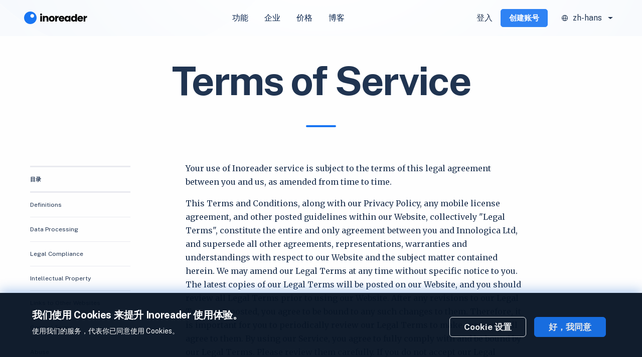

--- FILE ---
content_type: text/html; charset=UTF-8
request_url: https://jp.inoreader.com/zh-hans/tos
body_size: 24958
content:
<!DOCTYPE html>
<html lang="zh-hans">
<head>
<meta http-equiv="Content-Type" content="text/html"; charset="UTF-8">
<title>Terms of service | Inoreader</title>
<meta name="description" content="Read Inoreader's terms of service to stay informed and use our platform with confidence.">
<meta name="referrer" content="strict-origin-when-cross-origin">
<!-- <meta name="referrer" content="no-referrer"> -->
<meta name="viewport" content="width=device-width, initial-scale=1.0">
<meta name="color-scheme" content="only light">
<!-- Open Graph -->
<meta property="og:url" content="https://www.inoreader.com/tos">
<meta property="og:description" content="Read Inoreader's terms of service to stay informed and use our platform with confidence.">
<meta property="og:site_name" content="Inoreader">
<meta property="og:image" content="/images/landing/v2/og-images/og-image-terms.png">
<meta property="og:title" content="Terms of service">
<meta property="og:type" content="website">

<!-- Twitter Cards -->
<meta name="twitter:card" content="summary_large_image">
<meta name="twitter:site" content="@Inoreader">
<meta name="twitter:creator" content="@Inoreader">
<meta name="twitter:title" content="Terms of service">
<meta name="twitter:description" content="Read Inoreader's terms of service to stay informed and use our platform with confidence.">
<meta name="twitter:image:src" content="/images/landing/v2/og-images/og-image-terms.png">
<meta name="twitter:app:android" content="com.innologica.inoreader">
<meta name="twitter:app:id:ipad" content="892355414">
<meta name="twitter:app:id:iphone" content="892355414">

<!-- Facebook stuff -->
<meta property="fb:app_id" content="234271153382050"/>

<!-- Google+ stuff -->
<meta itemprop="name" content="Terms of service">
<meta itemprop="description" content="Read Inoreader's terms of service to stay informed and use our platform with confidence.">
<meta itemprop="image" content="/images/landing/v2/og-images/og-image-terms.png">

<!-- iTunes link -->
<meta name="apple-itunes-app" content="app-id=892355414">

<!-- Preconnect to Google servers -->

<link rel="preconnect" href="https://fonts.googleapis.com" />
<link rel="dns-prefetch" href="https://fonts.googleapis.com" />

<!-- Canonical link -->
<link rel="canonical" href="https://www.inoreader.com/zh-hans/tos" />
<!-- RSS link -->
<link rel="alternate" type="application/rss+xml" title="Inoreader blog" href="https://www.inoreader.com/blog/feed" />
<!-- Chrome web store link -->
<link rel="chrome-webstore-item" href="https://chrome.google.com/webstore/detail/kfimphpokifbjgmjflanmfeppcjimgah" />

<!-- Microsoft related stuff -->
<meta name="application-name" content="Inoreader">
<meta name="msapplication-tooltip" content="Inoreader">
<meta name="msapplication-starturl" content="/">
<meta name="msapplication-TileColor" content="#FEFEFE">
<meta name="msapplication-TileImage" content="https://www.inoreader.com/icon-512.png">
<meta name="msvalidate.01" content="3EE9D14D34D7E6F9542238EAA38F2BD6">

<!-- iOS Safari Full screen -->
<meta name="apple-mobile-web-app-capable" content="yes">

<!-- Chrome Android Full screen -->
<meta name="mobile-web-app-capable" content="yes">

<!-- App Links -->
<!--
	<meta property="al:ios:url" content="applinks://docs" />
	<meta property="al:ios:app_store_id" content="12345" />
	<meta property="al:ios:app_name" content="App Links" />
	<meta property="al:android:url" content="applinks://docs" />
	<meta property="al:android:app_name" content="App Links" />
	<meta property="al:android:package" content="org.applinks" />
	<meta property="al:web:url" content="http://applinks.org/documentation" />
	-->

<!-- Preload images and stuff -->

<!-- Language declarations -->

    <link type="text/css" href="/css/icons_landing/style.css?v=14.7.3&ts=1756108519" rel="stylesheet" />
    <link href="/dist/landing.css?ts=1764838613" rel="stylesheet">
<script type="module" src="/dist/landing.js?ts=1760700691"></script>    <script type="text/javascript">
      //will be processed when the page is loaded
      var recaptcha_delayed = [];
    </script>

<!-- Sentry strart -->
<!-- 1 -->
<!-- 2 -->
<!-- 3 -->

<!-- Sentry end -->



<!-- Languages -->
    <script type="text/javascript" src="/locale_js/zh_CN/LC_MESSAGES/messages.mo.js?v=14.7.3&ts=1757600386"></script>
    <script type="text/javascript" src="/include/gettext.js"></script>
    <script>
        var Gettext = new Gettext(ZH_CN_MESSAGES);
        var getText = Gettext.gettext;
        var _js = getText.bind(Gettext);
        var __js = function(singular, plural, count){
            var n_gettext = Gettext.ngettext(singular,plural,count);
            if(typeof n_gettext === 'undefined'){ // Prevent failure when count sometimes has value 0
                var is_count_singular = (parseInt(count) <= '1' || parseInt(count) == 'Nan') ? true : false;
                if(is_count_singular){
                    return sprintf(singular, count);
                }else{
                    return sprintf(plural, count);
                }
            }
            return sprintf(n_gettext,count)
        }
    </script>
<script type="text/javascript">
    var application_version = '14.7.3';
    var application_name = 'Inoreader';
    var application_address = 'https://www.inoreader.com';
    var application_address_secure = 'https://www.inoreader.com';
    var ul = 0;
    var retina = window.devicePixelRatio > 1;
    var google_analytics_enabled = 1;
    var innologica_analytics_enabled = 1;
    var facebook_pixel_enabled = 0;
    var device_type = 'normal';
    var float_left = 'left';
    var float_right = 'right';
    var icon_path = '';
    var icon_suffix = '';
    var rtl_suffix = '';
    var direction = 'ltr';
    var landing_paralax_enabled = false;
    var boosted_update_interval = 600;
    var redirect_uri_google = '&redirect_uri=https://jp.inoreader.com/api/oauth2callback/';
    var redirect_uri_facebook = '&redirect_uri=https://jp.inoreader.com/api/oauth2callback/facebook/';
    var redirect_uri_apple = '&redirect_uri=https://jp.inoreader.com/api/oauth2callback/siwa/';

</script>
<script type="text/javascript" src="/include/site_js/index_common.js?v=14.7.3&ts=1764498283"></script>


    <script>
        var simple_explainer_youtube_id = 'MPuG9dEnl-M';
        var simple_explainer_vimeo_id = '135854188';
        var grecaptcha_site_key = '6Lf0RwETAAAAAPH6_LaPUlfEREdyYs8d99cMfV9s';

        window.addEventListener('DOMContentLoaded', function(event){
                    });
    </script>
    <link href="//fonts.googleapis.com/css2?family=Roboto:ital,wght@0,100;0,300;0,400;0,500;0,700;1,400;1,500;1,700&display=swap" rel="stylesheet">
    <link href="//fonts.googleapis.com/css2?family=Merriweather:ital,wght@0,400;0,700;1,400;1,700&display=swap" rel="stylesheet">
    <link href="//fonts.googleapis.com/css2?family=Lora:ital,wght@0,400;0,600;1,400;1,600&display=swap" rel="stylesheet">
    <link href="//fonts.googleapis.com/css2?family=Noto+Sans:ital,wght@0,400;0,700;1,400;1,700&display=swap" rel="stylesheet">
    <link href="//fonts.googleapis.com/css2?family=Noto+Serif:ital,wght@0,400;0,700;1,400;1,700&display=swap" rel="stylesheet">

    <script type="application/ld+json">{"@context":"http:\/\/schema.org","@type":"Organization","name":"Inoreader","logo":"https:\/\/www.inoreader.com\/icon-512.png","url":"https:\/\/www.inoreader.com","contactPoint":[{"@type":"ContactPoint","telephone":"+359 2 426 2243","contactType":"customer service","availableLanguage":["en","Bulgarian"]},{"@type":"ContactPoint","telephone":"+359 2 426 2243","contactType":"technical support","availableLanguage":["en","Bulgarian"]},{"@type":"ContactPoint","telephone":"+359 2 426 2243","contactType":"billing support","availableLanguage":["en","Bulgarian"]},{"@type":"ContactPoint","telephone":"+359 2 426 2243","contactType":"bill payment","availableLanguage":["en","Bulgarian"]},{"@type":"ContactPoint","telephone":"+359 2 426 2243","contactType":"sales","availableLanguage":["en","Bulgarian"]}],"sameAs":["https:\/\/x.com\/Inoreader","https:\/\/www.facebook.com\/Inoreader"]}</script>
    <!-- Trackers strart -->
    <!-- 1 -->
    <!-- 2 -->
    <!-- 3 -->
    
    

<script type="text/javascript">window['ga-disable-G-J73SM8Y5Q3'] = true;</script>

            
        <!-- Trackers end -->

    
    <!-- hreflang_block -->

	<link rel="alternate" hreflang="x-default" href="https://jp.inoreader.com/tos" />
	<link rel="alternate" hreflang="cs" href="https://jp.inoreader.com/cs/tos" />
	<link rel="alternate" hreflang="en" href="https://jp.inoreader.com/tos" />
	<link rel="alternate" hreflang="es" href="https://jp.inoreader.com/es/tos" />
	<link rel="alternate" hreflang="fr" href="https://jp.inoreader.com/fr/tos" />
	<link rel="alternate" hreflang="it" href="https://jp.inoreader.com/it/tos" />
	<link rel="alternate" hreflang="hu" href="https://jp.inoreader.com/hu/tos" />
	<link rel="alternate" hreflang="nl" href="https://jp.inoreader.com/nl/tos" />
	<link rel="alternate" hreflang="pl" href="https://jp.inoreader.com/pl/tos" />
	<link rel="alternate" hreflang="sk" href="https://jp.inoreader.com/sk/tos" />
	<link rel="alternate" hreflang="bg" href="https://jp.inoreader.com/bg/tos" />
	<link rel="alternate" hreflang="uk" href="https://jp.inoreader.com/uk/tos" />
	<link rel="alternate" hreflang="fa" href="https://jp.inoreader.com/fa/tos" />
	<link rel="alternate" hreflang="zh-hans" href="https://jp.inoreader.com/zh-hans/tos" />
	<link rel="alternate" hreflang="ja" href="https://jp.inoreader.com/ja/tos" />
	<!-- End hreflang_block -->

<!-- favicon_block -->

    <link rel="icon" href="/favicon.ico?v=8" sizes="any">
    <link rel="icon" href="/icon.svg" type="image/svg+xml">
    <link rel="apple-touch-icon" href="/apple-touch-icon.png?v=8">
    <link rel="manifest" href="/manifest.webmanifest?v=2"><!-- End favicon_block -->
</head>
<body dir="ltr" leftmargin="0" topmargin="0" marginwidth="0" marginheight="0" onresize="resize();"
      class="theme_aqua" style="">
<div id="wraper" class="">
    <div id="sitecontent">
        <div class="top-notifications" id="top-notifications">
            

        </div>
        <!--header-->
    <header class="position-sticky">
        
<nav class="top-navigation navbar navbar-expand-xl px-3 px-xl-5">
    <a class="logo navbar-brand" href="/zh-hans/">
        <div style="margin-bottom: 3px; display: none;">
            <?xml version="1.0" encoding="UTF-8"?>
<svg width="25px" height="25px" viewBox="0 0 48 48" xmlns="http://www.w3.org/2000/svg">
    <g>
        <circle r="23" cy="24" cx="24"  fill="#1875f3"/>
        <circle r="7" cy="18" cx="30" stroke="#ffffff" fill="#ffffff"/>
    </g>
</svg>
        </div>
        <?xml version="1.0" encoding="UTF-8"?>
<svg width="135px" height="29px" viewBox="0 0 135 29" version="1.1" xmlns="http://www.w3.org/2000/svg" xmlns:xlink="http://www.w3.org/1999/xlink">
    <title>inoreader-logo</title>
    <g id="inoreader-logo" stroke="none" stroke-width="1" fill="none" fill-rule="evenodd">
        <path d="M12.5,0 C19.4035594,0 25,5.59644063 25,12.5 C25,19.4035594 19.4035594,25 12.5,25 C5.59644063,25 0,19.4035594 0,12.5 C0,5.59644063 5.59644063,0 12.5,0 Z M16.25,5 C14.1789322,5 12.5,6.67893219 12.5,8.75 C12.5,10.8210678 14.1789322,12.5 16.25,12.5 C18.3210678,12.5 20,10.8210678 20,8.75 C20,6.67893219 18.3210678,5 16.25,5 Z" id="logo-icon" fill="#1875F3"></path>
        <g id="inoreader" transform="translate(31.920000, 3.980000)" fill="#000000" fill-rule="nonzero">
            <path d="M2.04,3.7 C1.44,3.7 0.95,3.52333333 0.57,3.17 C0.19,2.81666667 0,2.38 0,1.86 C0,1.32666667 0.19,0.883333333 0.57,0.53 C0.95,0.176666667 1.44,0 2.04,0 C2.62666667,0 3.11,0.176666667 3.49,0.53 C3.87,0.883333333 4.06,1.32666667 4.06,1.86 C4.06,2.38 3.87,2.81666667 3.49,3.17 C3.11,3.52333333 2.62666667,3.7 2.04,3.7 Z M3.74,4.86 L3.74,16.02 L0.32,16.02 L0.32,4.86 L3.74,4.86 Z" id="Shape"></path>
            <path d="M12.267193,4.74 C13.5738597,4.74 14.617193,5.16333333 15.397193,6.01 C16.177193,6.85666667 16.567193,8.02 16.567193,9.5 L16.567193,16.02 L13.167193,16.02 L13.167193,9.96 C13.167193,9.21333333 12.9738597,8.63333333 12.587193,8.22 C12.2005263,7.80666667 11.6805263,7.6 11.027193,7.6 C10.3738597,7.6 9.85385967,7.80666667 9.467193,8.22 C9.08052633,8.63333333 8.887193,9.21333333 8.887193,9.96 L8.887193,16.02 L5.467193,16.02 L5.467193,4.86 L8.887193,4.86 L8.887193,6.34 C9.23385967,5.84666667 9.70052633,5.45666667 10.287193,5.17 C10.8738597,4.88333333 11.5338597,4.74 12.267193,4.74 Z" id="Path"></path>
            <path d="M23.274386,16.18 C22.1810527,16.18 21.1977193,15.9466667 20.324386,15.48 C19.4510527,15.0133333 18.764386,14.3466667 18.264386,13.48 C17.764386,12.6133333 17.514386,11.6 17.514386,10.44 C17.514386,9.29333333 17.7677193,8.28333333 18.274386,7.41 C18.7810527,6.53666667 19.474386,5.86666667 20.354386,5.4 C21.234386,4.93333333 22.2210527,4.7 23.314386,4.7 C24.4077193,4.7 25.394386,4.93333333 26.274386,5.4 C27.154386,5.86666667 27.8477193,6.53666667 28.354386,7.41 C28.8610527,8.28333333 29.114386,9.29333333 29.114386,10.44 C29.114386,11.5866667 28.8577193,12.5966667 28.344386,13.47 C27.8310527,14.3433333 27.1310527,15.0133333 26.244386,15.48 C25.3577193,15.9466667 24.3677193,16.18 23.274386,16.18 Z M23.274386,13.22 C23.9277193,13.22 24.484386,12.98 24.944386,12.5 C25.404386,12.02 25.634386,11.3333333 25.634386,10.44 C25.634386,9.54666667 25.4110527,8.86 24.964386,8.38 C24.5177193,7.9 23.9677193,7.66 23.314386,7.66 C22.6477193,7.66 22.094386,7.89666667 21.654386,8.37 C21.214386,8.84333333 20.994386,9.53333333 20.994386,10.44 C20.994386,11.3333333 21.2110527,12.02 21.644386,12.5 C22.0777193,12.98 22.6210527,13.22 23.274386,13.22 Z" id="Shape"></path>
            <path d="M33.601579,6.72 C34.001579,6.10666667 34.501579,5.62333333 35.101579,5.27 C35.701579,4.91666667 36.3682457,4.74 37.101579,4.74 L37.101579,8.36 L36.161579,8.36 C35.3082457,8.36 34.6682457,8.54333333 34.241579,8.91 C33.8149123,9.27666667 33.601579,9.92 33.601579,10.84 L33.601579,16.02 L30.181579,16.02 L30.181579,4.86 L33.601579,4.86 L33.601579,6.72 Z" id="Path"></path>
            <path d="M48.508772,10.26 C48.508772,10.58 48.488772,10.9133333 48.448772,11.26 L40.708772,11.26 C40.7621053,11.9533333 40.9854387,12.4833333 41.378772,12.85 C41.7721053,13.2166667 42.2554387,13.4 42.828772,13.4 C43.6821053,13.4 44.2754387,13.04 44.608772,12.32 L48.248772,12.32 C48.0621053,13.0533333 47.7254387,13.7133333 47.238772,14.3 C46.7521053,14.8866667 46.1421053,15.3466667 45.408772,15.68 C44.6754387,16.0133333 43.8554387,16.18 42.948772,16.18 C41.8554387,16.18 40.8821053,15.9466667 40.028772,15.48 C39.1754387,15.0133333 38.508772,14.3466667 38.028772,13.48 C37.548772,12.6133333 37.308772,11.6 37.308772,10.44 C37.308772,9.28 37.5454387,8.26666667 38.018772,7.4 C38.4921053,6.53333333 39.1554387,5.86666667 40.008772,5.4 C40.8621053,4.93333333 41.8421053,4.7 42.948772,4.7 C44.028772,4.7 44.988772,4.92666667 45.828772,5.38 C46.668772,5.83333333 47.3254387,6.48 47.798772,7.32 C48.2721053,8.16 48.508772,9.14 48.508772,10.26 Z M45.008772,9.36 C45.008772,8.77333333 44.808772,8.30666667 44.408772,7.96 C44.008772,7.61333333 43.508772,7.44 42.908772,7.44 C42.3354387,7.44 41.8521053,7.60666667 41.458772,7.94 C41.0654387,8.27333333 40.8221053,8.74666667 40.728772,9.36 L45.008772,9.36 Z" id="Shape"></path>
            <path d="M48.875965,10.42 C48.875965,9.27333333 49.0926317,8.26666667 49.525965,7.4 C49.9592983,6.53333333 50.5492983,5.86666667 51.295965,5.4 C52.0426317,4.93333333 52.875965,4.7 53.795965,4.7 C54.5826317,4.7 55.2726317,4.86 55.865965,5.18 C56.4592983,5.5 56.915965,5.92 57.235965,6.44 L57.235965,4.86 L60.655965,4.86 L60.655965,16.02 L57.235965,16.02 L57.235965,14.44 C56.9026317,14.96 56.4392983,15.38 55.845965,15.7 C55.2526317,16.02 54.5626317,16.18 53.775965,16.18 C52.8692983,16.18 52.0426317,15.9433333 51.295965,15.47 C50.5492983,14.9966667 49.9592983,14.3233333 49.525965,13.45 C49.0926317,12.5766667 48.875965,11.5666667 48.875965,10.42 Z M57.235965,10.44 C57.235965,9.58666667 56.9992983,8.91333333 56.525965,8.42 C56.0526317,7.92666667 55.475965,7.68 54.795965,7.68 C54.115965,7.68 53.5392983,7.92333333 53.065965,8.41 C52.5926317,8.89666667 52.355965,9.56666667 52.355965,10.42 C52.355965,11.2733333 52.5926317,11.95 53.065965,12.45 C53.5392983,12.95 54.115965,13.2 54.795965,13.2 C55.475965,13.2 56.0526317,12.9533333 56.525965,12.46 C56.9992983,11.9666667 57.235965,11.2933333 57.235965,10.44 Z" id="Shape"></path>
            <path d="M61.703158,10.42 C61.703158,9.27333333 61.9198247,8.26666667 62.353158,7.4 C62.7864913,6.53333333 63.3764913,5.86666667 64.123158,5.4 C64.8698247,4.93333333 65.703158,4.7 66.623158,4.7 C67.3564913,4.7 68.0264913,4.85333333 68.633158,5.16 C69.2398247,5.46666667 69.7164913,5.88 70.063158,6.4 L70.063158,1.22 L73.483158,1.22 L73.483158,16.02 L70.063158,16.02 L70.063158,14.42 C69.743158,14.9533333 69.2864913,15.38 68.693158,15.7 C68.0998247,16.02 67.4098247,16.18 66.623158,16.18 C65.703158,16.18 64.8698247,15.9433333 64.123158,15.47 C63.3764913,14.9966667 62.7864913,14.3233333 62.353158,13.45 C61.9198247,12.5766667 61.703158,11.5666667 61.703158,10.42 Z M70.063158,10.44 C70.063158,9.58666667 69.8264913,8.91333333 69.353158,8.42 C68.8798247,7.92666667 68.303158,7.68 67.623158,7.68 C66.943158,7.68 66.3664913,7.92333333 65.893158,8.41 C65.4198247,8.89666667 65.183158,9.56666667 65.183158,10.42 C65.183158,11.2733333 65.4198247,11.95 65.893158,12.45 C66.3664913,12.95 66.943158,13.2 67.623158,13.2 C68.303158,13.2 68.8798247,12.9533333 69.353158,12.46 C69.8264913,11.9666667 70.063158,11.2933333 70.063158,10.44 Z" id="Shape"></path>
            <path d="M85.730351,10.26 C85.730351,10.58 85.710351,10.9133333 85.670351,11.26 L77.930351,11.26 C77.9836843,11.9533333 78.2070177,12.4833333 78.600351,12.85 C78.9936843,13.2166667 79.4770177,13.4 80.050351,13.4 C80.9036843,13.4 81.4970177,13.04 81.830351,12.32 L85.470351,12.32 C85.2836843,13.0533333 84.9470177,13.7133333 84.460351,14.3 C83.9736843,14.8866667 83.3636843,15.3466667 82.630351,15.68 C81.8970177,16.0133333 81.0770177,16.18 80.170351,16.18 C79.0770177,16.18 78.1036843,15.9466667 77.250351,15.48 C76.3970177,15.0133333 75.730351,14.3466667 75.250351,13.48 C74.770351,12.6133333 74.530351,11.6 74.530351,10.44 C74.530351,9.28 74.7670177,8.26666667 75.240351,7.4 C75.7136843,6.53333333 76.3770177,5.86666667 77.230351,5.4 C78.0836843,4.93333333 79.0636843,4.7 80.170351,4.7 C81.250351,4.7 82.210351,4.92666667 83.050351,5.38 C83.890351,5.83333333 84.5470177,6.48 85.020351,7.32 C85.4936843,8.16 85.730351,9.14 85.730351,10.26 Z M82.230351,9.36 C82.230351,8.77333333 82.030351,8.30666667 81.630351,7.96 C81.230351,7.61333333 80.730351,7.44 80.130351,7.44 C79.5570177,7.44 79.0736843,7.60666667 78.680351,7.94 C78.2870177,8.27333333 78.0436843,8.74666667 77.950351,9.36 L82.230351,9.36 Z" id="Shape"></path>
            <path d="M90.197544,6.72 C90.597544,6.10666667 91.097544,5.62333333 91.697544,5.27 C92.297544,4.91666667 92.9642107,4.74 93.697544,4.74 L93.697544,8.36 L92.757544,8.36 C91.9042107,8.36 91.2642107,8.54333333 90.837544,8.91 C90.4108773,9.27666667 90.197544,9.92 90.197544,10.84 L90.197544,16.02 L86.777544,16.02 L86.777544,4.86 L90.197544,4.86 L90.197544,6.72 Z" id="Path"></path>
        </g>
    </g>
</svg>    </a>
    <div class="navigation collapse navbar-collapse justify-content-center order-3 order-sm-2 scrollbar" id="mainNav">
        <ul class="navbar-nav mr-auto flex mb-0 ps-0">
            <li class="nav-item d-none">
                <a href="/zh-hans/signup"
                   class="color-success d-flex d-sm-none">开始 15 天试用期                </a>
            </li>
            <li class=' nav-item'><a href='/zh-hans/' class='prg-md nav-link d-none d-xxl-block'>Home</a></li><li class=' nav-item'><a href='/zh-hans/features' class='prg-md nav-link '>功能</a></li><li class=' nav-item'><a href='/zh-hans/enterprise' class='prg-md nav-link '>企业</a></li><li class=' nav-item'><a href='/zh-hans/pricing' class='prg-md nav-link '>价格</a></li><li class=' nav-item'><a href='/zh-hans/blog' class='prg-md nav-link '>博客</a></li><li class=' nav-item'><a href='/zh-hans/contact' class='prg-md nav-link d-none d-xxl-block'>联系人</a></li>            <li class="flex p-3 justify-content-center d-flex d-sm-none nav-item">
                <a class="app-download-btn mb-2"
   href="https://apps.apple.com/app/apple-store/id892355414?pt=32204000&ct=inoreader_internal&mt=8"
   target="_blank">
    <img
            alt="Inoreader iOS App at the Play Store"
            src="/images/landing/v2/appstore-badge.svg"
            srcset="/images/landing/v2/appstore-badge.svg"
            width="140px"
    />
</a>
<a class="app-download-btn mb-2"
   href="https://play.google.com/store/apps/details?id=com.innologica.inoreader"
   target="_blank">
    <img
            alt="Inoreader Android App on Google Play"
            src="/images/landing/v2/playstore-badge.svg"
            srcset="/images/landing/v2/playstore-badge.svg"
            width="140px"
    />
</a>
            </li>
            <li class="d-sm-none position-static dropdown nav-item language">
                <button rel="nofollow" class=" dropdown-toggle flex mx-sm-1"
        data-bs-toggle="dropdown">
    <i class="icon-lang-menu"></i>
    <span class="font-weight-normal px-2">zh-hans</span>
</button>
<ul class="dropdown-menu dropdown-menu-end">
    <div class="row flex-column flex-md-row w-100 justify-content-between">
                    <div class="col-12 col-lg-4">
                <ul class="lang-menu navbar-nav flex-column">
                                            <li class="nav-item">
                            <a class="dropdown-item flex" type="button" href="/cs/tos"
                               title="Czech">
                                <i class="icon-checkmark me-2"
                                   style="visibility:hidden; "></i>
                                Čeština                            </a>
                        </li>
                                            <li class="nav-item">
                            <a class="dropdown-item flex" type="button" href="/tos"
                               title="English">
                                <i class="icon-checkmark me-2"
                                   style="visibility:hidden; "></i>
                                English                            </a>
                        </li>
                                            <li class="nav-item">
                            <a class="dropdown-item flex" type="button" href="/es/tos"
                               title="Spanish">
                                <i class="icon-checkmark me-2"
                                   style="visibility:hidden; "></i>
                                Español                            </a>
                        </li>
                                            <li class="nav-item">
                            <a class="dropdown-item flex" type="button" href="/fr/tos"
                               title="French">
                                <i class="icon-checkmark me-2"
                                   style="visibility:hidden; "></i>
                                Français                            </a>
                        </li>
                                            <li class="nav-item">
                            <a class="dropdown-item flex" type="button" href="/it/tos"
                               title="Italian">
                                <i class="icon-checkmark me-2"
                                   style="visibility:hidden; "></i>
                                Italiano                            </a>
                        </li>
                                    </ul>
            </div>
                    <div class="col-12 col-lg-4">
                <ul class="lang-menu navbar-nav flex-column">
                                            <li class="nav-item">
                            <a class="dropdown-item flex" type="button" href="/hu/tos"
                               title="Hungarian">
                                <i class="icon-checkmark me-2"
                                   style="visibility:hidden; "></i>
                                Magyar                            </a>
                        </li>
                                            <li class="nav-item">
                            <a class="dropdown-item flex" type="button" href="/nl/tos"
                               title="Dutch">
                                <i class="icon-checkmark me-2"
                                   style="visibility:hidden; "></i>
                                Nederlands                            </a>
                        </li>
                                            <li class="nav-item">
                            <a class="dropdown-item flex" type="button" href="/pl/tos"
                               title="Polish">
                                <i class="icon-checkmark me-2"
                                   style="visibility:hidden; "></i>
                                Polski                            </a>
                        </li>
                                            <li class="nav-item">
                            <a class="dropdown-item flex" type="button" href="/sk/tos"
                               title="Slovak">
                                <i class="icon-checkmark me-2"
                                   style="visibility:hidden; "></i>
                                Slovenčina                            </a>
                        </li>
                                            <li class="nav-item">
                            <a class="dropdown-item flex" type="button" href="/bg/tos"
                               title="Bulgarian">
                                <i class="icon-checkmark me-2"
                                   style="visibility:hidden; "></i>
                                Български                            </a>
                        </li>
                                    </ul>
            </div>
                    <div class="col-12 col-lg-4">
                <ul class="lang-menu navbar-nav flex-column">
                                            <li class="nav-item">
                            <a class="dropdown-item flex" type="button" href="/uk/tos"
                               title="Ukrainian">
                                <i class="icon-checkmark me-2"
                                   style="visibility:hidden; "></i>
                                Українська                            </a>
                        </li>
                                            <li class="nav-item">
                            <a class="dropdown-item flex" type="button" href="/fa/tos"
                               title="Persian">
                                <i class="icon-checkmark me-2"
                                   style="visibility:hidden; "></i>
                                پارسی                             </a>
                        </li>
                                            <li class="nav-item active">
                            <a class="dropdown-item flex" type="button" href="/zh-hans/tos"
                               title="Chinese Simplified">
                                <i class="icon-checkmark me-2"
                                   style=" "></i>
                                中文(简体)                            </a>
                        </li>
                                            <li class="nav-item">
                            <a class="dropdown-item flex" type="button" href="/ja/tos"
                               title="Japanese">
                                <i class="icon-checkmark me-2"
                                   style="visibility:hidden; "></i>
                                日本語                            </a>
                        </li>
                                    </ul>
            </div>
            </div>
</ul>
            </li>
        </ul>
    </div>
    <div class="flex header-btns order-1 order-xl-3">
        <button class="navbar-toggler order-2 order-xl-1" type="button" data-bs-toggle="collapse"
                data-bs-target="#mainNav" aria-controls="mainNav" aria-expanded="false"
                aria-label="Toggle navigation">
            <span class="icon-hamburger-menu"></span>
            <span class="icon-hamburger-menu-x"></span>
        </button>
                <a href="/zh-hans/login"
           class="font-size-16 "
           onclick="return openModal('loginModal');">登入</a>
        <a class="btn btn-sm btn-primary mx-3 d-none d-md-block" href="/zh-hans/signup"
           onclick="return openModal('signupModal');">创建账号</a>
                <div class="d-none d-sm-flex dropdown language">
            <button rel="nofollow" class=" dropdown-toggle flex mx-sm-1"
        data-bs-toggle="dropdown">
    <i class="icon-lang-menu"></i>
    <span class="font-weight-normal px-2">zh-hans</span>
</button>
<ul class="dropdown-menu dropdown-menu-end">
    <div class="row flex-column flex-md-row w-100 justify-content-between">
                    <div class="col-12 col-lg-4">
                <ul class="lang-menu navbar-nav flex-column">
                                            <li class="nav-item">
                            <a class="dropdown-item flex" type="button" href="/cs/tos"
                               title="Czech">
                                <i class="icon-checkmark me-2"
                                   style="visibility:hidden; "></i>
                                Čeština                            </a>
                        </li>
                                            <li class="nav-item">
                            <a class="dropdown-item flex" type="button" href="/tos"
                               title="English">
                                <i class="icon-checkmark me-2"
                                   style="visibility:hidden; "></i>
                                English                            </a>
                        </li>
                                            <li class="nav-item">
                            <a class="dropdown-item flex" type="button" href="/es/tos"
                               title="Spanish">
                                <i class="icon-checkmark me-2"
                                   style="visibility:hidden; "></i>
                                Español                            </a>
                        </li>
                                            <li class="nav-item">
                            <a class="dropdown-item flex" type="button" href="/fr/tos"
                               title="French">
                                <i class="icon-checkmark me-2"
                                   style="visibility:hidden; "></i>
                                Français                            </a>
                        </li>
                                            <li class="nav-item">
                            <a class="dropdown-item flex" type="button" href="/it/tos"
                               title="Italian">
                                <i class="icon-checkmark me-2"
                                   style="visibility:hidden; "></i>
                                Italiano                            </a>
                        </li>
                                    </ul>
            </div>
                    <div class="col-12 col-lg-4">
                <ul class="lang-menu navbar-nav flex-column">
                                            <li class="nav-item">
                            <a class="dropdown-item flex" type="button" href="/hu/tos"
                               title="Hungarian">
                                <i class="icon-checkmark me-2"
                                   style="visibility:hidden; "></i>
                                Magyar                            </a>
                        </li>
                                            <li class="nav-item">
                            <a class="dropdown-item flex" type="button" href="/nl/tos"
                               title="Dutch">
                                <i class="icon-checkmark me-2"
                                   style="visibility:hidden; "></i>
                                Nederlands                            </a>
                        </li>
                                            <li class="nav-item">
                            <a class="dropdown-item flex" type="button" href="/pl/tos"
                               title="Polish">
                                <i class="icon-checkmark me-2"
                                   style="visibility:hidden; "></i>
                                Polski                            </a>
                        </li>
                                            <li class="nav-item">
                            <a class="dropdown-item flex" type="button" href="/sk/tos"
                               title="Slovak">
                                <i class="icon-checkmark me-2"
                                   style="visibility:hidden; "></i>
                                Slovenčina                            </a>
                        </li>
                                            <li class="nav-item">
                            <a class="dropdown-item flex" type="button" href="/bg/tos"
                               title="Bulgarian">
                                <i class="icon-checkmark me-2"
                                   style="visibility:hidden; "></i>
                                Български                            </a>
                        </li>
                                    </ul>
            </div>
                    <div class="col-12 col-lg-4">
                <ul class="lang-menu navbar-nav flex-column">
                                            <li class="nav-item">
                            <a class="dropdown-item flex" type="button" href="/uk/tos"
                               title="Ukrainian">
                                <i class="icon-checkmark me-2"
                                   style="visibility:hidden; "></i>
                                Українська                            </a>
                        </li>
                                            <li class="nav-item">
                            <a class="dropdown-item flex" type="button" href="/fa/tos"
                               title="Persian">
                                <i class="icon-checkmark me-2"
                                   style="visibility:hidden; "></i>
                                پارسی                             </a>
                        </li>
                                            <li class="nav-item active">
                            <a class="dropdown-item flex" type="button" href="/zh-hans/tos"
                               title="Chinese Simplified">
                                <i class="icon-checkmark me-2"
                                   style=" "></i>
                                中文(简体)                            </a>
                        </li>
                                            <li class="nav-item">
                            <a class="dropdown-item flex" type="button" href="/ja/tos"
                               title="Japanese">
                                <i class="icon-checkmark me-2"
                                   style="visibility:hidden; "></i>
                                日本語                            </a>
                        </li>
                                    </ul>
            </div>
            </div>
</ul>
        </div>
    </div>
</nav>


    </header>
<!--content-->
<div class="main-content position-relative">
    
<div id="cookie_policy">
    <div class="container-xxl text-center">
        <h1 class="page-header pt-5 heading-h1 blue-bottom pb-5">Terms of Service</h1>
        <div class="container-xxl mt-5 pt-2 pt-sm-4 position-relative flex px-3 px-sm-5">
            <div class="blog-content flex align-items-start flex-column flex-lg-row mx-auto w-100">
                                    <nav class="blog-tos flex flex-column align-items-stretch top-navigation navbar navbar-expand-lg d-none d-lg-block blog-tos-sticky">
    <button class="navbar-toggler flex py-2 py-lg-3" type="button"
            data-bs-toggle="collapse" data-bs-target="#blog-tos-items" aria-controls="blog-tos-items"
            aria-expanded="false" aria-label="Toggle navigation">
            <h5 class="m-0 uppercased prg-xs font-weight-bold">
                目录            </h5>
    </button>
    <h5 class="d-lg-block d-none m-0 uppercased prg-xs font-weight-bold border-bottom border-top border-themed border-width-3 py-2 py-lg-3 w-100 flex">
        目录    </h5>
    <div id="blog-tos-items" class="blog-tos-items w-100 flex-column align-items-stretch py-0  navigation collapse navbar-collapse">
                    <a href="#definitions"
               class="py-3 border-bottom border-themed prg-xs  ">Definitions</a>
                    <a href="#data-processing"
               class="py-3 border-bottom border-themed prg-xs  ">Data Processing</a>
                    <a href="#legal-compliance"
               class="py-3 border-bottom border-themed prg-xs  ">Legal Compliance</a>
                    <a href="#intellectual-property"
               class="py-3 border-bottom border-themed prg-xs  ">Intellectual Property</a>
                    <a href="#links-to-other-websites"
               class="py-3 border-bottom border-themed prg-xs  ">Links to Other Websites</a>
                    <a href="#general-terms"
               class="py-3 border-bottom border-themed prg-xs  ">General Terms</a>
                    <a href="#abuse"
               class="py-3 border-bottom border-themed prg-xs  ">Abuse</a>
                    <a href="#refund-policy"
               class="py-3 border-bottom border-themed prg-xs  ">Refund Policy</a>
                    <a href="#cancellation-policy"
               class="py-3 border-bottom border-themed prg-xs  ">Cancellation Policy</a>
                    <a href="#repeat-billing-policy"
               class="py-3 border-bottom border-themed prg-xs  ">Repeat billing policy</a>
                    <a href="#annex"
               class="py-3 border-bottom border-themed prg-xs  ">Annex</a>
            </div>
</nav>
                                <div class="font-merriweather pb-5 mb-5 blog-article">
                    <p>Your use of Inoreader service is subject to the terms of this legal agreement between you and us, as amended from time to time.</p>
                    <p>This Terms and Conditions, along with our Privacy Policy, any mobile license agreement, and other posted
                        guidelines within our Website, collectively "Legal Terms", constitute the entire and only agreement between
                        you and Innologica Ltd, and supersede all other agreements, representations, warranties and understandings
                        with respect to our Website and the subject matter contained herein. We may amend our Legal Terms at any time
                        without specific notice to you. The latest copies of our Legal Terms will be posted on our Website, and you
                        should review all Legal Terms prior to using our Website. After any revisions to our Legal Terms are posted,
                        you agree to be bound to any such changes to them. Therefore, it is important for you to periodically review
                        our Legal Terms to make sure you still agree to them. By using our Service, you agree to fully comply with
                        and be bound by our Legal Terms. Please review them carefully. If you do not accept our Legal Terms, do not
                        access and use our Website. If you have already accessed our Website and do not accept our Legal Terms, you
                        should immediately discontinue use of our Website.</p>
                    <h3 class="mt-5 py-2" id="definitions">Definitions</h3>
                    <p>The terms "us" or "we" or "our" refers to Innologica Ltd, the owner of the Website. A "Member" is an individual
                        that has registered with us to use our Service. Our "Service" represents the collective functionality and
                        features as offered through our Website to our Members. All text, information, graphics, audio, video, and
                        data offered through our Website are collectively known as our "Content".</p>
                    <h3 class="mt-5 py-2" id="data-processing">Data Processing</h3>
                    <p class="pt-4">You are the Data Controller for the Data and we are the Data Processor for the Data. We agree to
                        process the Data only in accordance with Data Protection Laws and in particular on the following conditions:</p>
                    <ul class="font-family-merrieweather" style="line-height:27px;">
                        <li>We shall only process the Data for completing the Services and will not transfer the Data outside of the
                            European Economic Area (EEA), the Data is transferred to our data center provider
                            <a href="https://www.equinix.com/" class="read-more-link" target="_blank">Equinix</a>
                            (Article 28, para 3(a) GDPR), who provide collocation services for the Service and who are the most
                            advanced data center we found in this region.
                        </li>
                        <li>We shall ensure that all employees and other representatives accessing the Data are (i) aware of GDPR
                            regulation requirements and have received comprehensive training on Data Protection Laws and related
                            good practice, and are bound by a commitment of confidentiality (Article 28, para 3(b) GDPR).
                        </li>
                        <li>
                            You and us have agreed to implement appropriate technical and organisational measures to ensure a level
                            of security appropriate to the risk, complying with Article 32 of GDPR. Details of these can be read on
                            our Privacy Policy page (Article 28, para 3 (c ) GDPR).
                        </li>
                        <li>
                            We shall not involve any third party in the processing of the Data without notice in Terms and Conditions (Article 28, para 3(d) GDPR).
                        </li>
                        <li>
                            Taking into account the nature of the processing, we shall assist you by appropriate technical and
                            organisational measures, in so far as this is possible and reasonable, for the fulfilment of your
                            obligation to respond to requests from individuals exercising their rights laid down in Chapter III of
                            GDPR – rights to erasure, rectification, access, restriction, portability, object and right not to be
                            subject to automated decision making etc (Article 28, para 3(e) GDPR).
                        </li>
                        <li>
                            We shall assist you in ensuring compliance with the obligations pursuant to Articles 32 to 36 of GDPR –
                            security, notification of data breaches, communication of data breaches to individuals, data protection
                            impact assessments and when necessary consultation with the ICO, taking into account the nature of
                            processing and the information available to us (Article 28, para 3(f) GDPR);
                        </li>
                        <li>
                            On your request we shall safely delete or return the Data. It has been agreed that we will in any event
                            securely delete the Data at the end of the Services except for data in backups where the risk has been
                            assessed to be low, where data is immutable, and where backups are destroyed after 12 months
                            (Article 28, para 3(g) GDPR)
                        </li>
                    </ul>
                    <p>
                        You agree to use the Services in accordance with Data Protection Laws and in particular on the following conditions:
                    </p>
                    <ul class="font-family-merrieweather">
                        <li>Enter types of data into the correct fields. For example, do not enter email addresses into a free text notes field.
                        </li>
                    </ul>
                    <h3 class="mt-5 py-2" id="legal-compliance">Legal Compliance</h3>
                    <p>You agree to comply with all applicable domestic and international laws, statutes, ordinances, and regulations
                        regarding your use of our Website. Innologica Ltd reserves the right to investigate complaints or reported
                        violations of our Legal Terms and to take any action we deem appropriate, including but not limited to
                        canceling your Member account, reporting any suspected unlawful activity to law enforcement officials,
                        regulators, or other third parties and disclosing any information necessary or appropriate to such persons
                        or entities relating to your profile, email addresses, usage history, posted materials, IP addresses and
                        traffic information, as allowed under our Privacy Policy.</p>
                    <h3 class="mt-5 py-2" id="intellectual-property">Intellectual Property</h3>
                    <p>
                        Our Website may contain our service marks or trademarks as well as those of our affiliates or other companies,
                        in the form of words, graphics, and logos. Your use of our Website does not constitute any right or license
                        for you to use such service marks/trademarks, without the prior written permission of the corresponding
                        service mark/trademark owner. Our Website is also protected under international copyright laws. The copying,
                        redistribution, use or publication by you of any portion of our Website is strictly prohibited. Your use of
                        our Website does not grant you ownership rights of any kind in our Website.
                    </p>
                    <h3 class="mt-5 py-2" id="links-to-other-websites">Links to Other Websites</h3>
                    <p>Our Website contain links to third party websites. These links are provided solely as a convenience to you.
                        By linking to these websites, we do not create or have an affiliation with, or sponsor such third party
                        websites. The inclusion of links within our Website does not constitute any endorsement, guarantee, warranty,
                        or recommendation of such third party websites. Innologica Ltd has no control over the legal documents and
                        privacy practices of third party websites; as such, you access any such third party websites at your own risk.
                    </p>
                    <h3 class="mt-5 py-2" id="general-terms">General Terms</h3>
                    <p>Our Legal Terms shall be treated as though it were executed and performed in BG, and shall be governed by and
                        construed in accordance with the laws of BG, without regard to conflict of law principles. In addition, you
                        agree to submit to the personal jurisdiction and venue of such courts. Any cause of action by you with
                        respect to our Website, must be instituted within one (1) year after the cause of action arose or be forever
                        waived and barred. Should any part of our Legal Terms be held invalid or unenforceable, that portion shall
                        be construed consistent with applicable law and the remaining portions shall remain in full force and effect.
                        To the extent that any Content in our Website conflicts or is inconsistent with our Legal Terms, our Legal
                        Terms shall take precedence. Our failure to enforce any provision of our Legal Terms shall not be deemed a
                        waiver of such provision nor of the right to enforce such provision. The rights of Innologica Ltd under our Legal
                        Terms shall survive the termination of our Legal Terms.</p>
                    <h3 class="mt-5 py-2" id="abuse">Abuse</h3>
                    <p>While we strive to provide you as much freedom as possible within our platform, we reserve the rights to block access
                        or completely remove user accounts if we find out that the service is used in abusive manner. This includes, but is not
                        limited to the following: Automated registrations for SPAM, SCAM, SEO boosting and other similar purposes; subscribing to
                        the same feed from multiple accounts to boost its subscriber count; using our platform to send unsolicited emails or
                        collect/distribute illegal content; constantly trolling and abusing our comments function; subscribing to large number
                        of similar feeds from the same provider (e.g. Google News) that might be considered abusive by the 3rd party;</p>
                    <h3 class="mt-5 py-2" id="refund-policy">Refund Policy</h3>
                    <p>We at <strong>Innologica Ltd</strong> want you to be completely happy with your purchase. If you have any questions, concerns, or problems,
                        please write us an e-mail at <a href="support@inoreader.com"><span class="__cf_email__" data-cfemail="a0d3d5d0d0cfd2d4e0c9cecfd2c5c1c4c5d28ec3cfcd">[email&#160;protected]</span></a>. Inoreader provides a free subscription for all customers. We advise
                        all customers who are interested to purchase our product to test the free version first. This way a customer will be sure
                        if our service works correctly on his/her needs. In the event, however, that you decide your purchase was not the right
                        decision, we want to make things right. Within 7 days of any purchase, <strong>Innologica Ltd</strong> will refund the full price you paid
                        upon request. Simply contact us via our contact form and let us know you'd like a refund.
                        <strong>No refunds are provided after more than 7 days following purchase.</strong></p>
                    <h3 class="mt-5 py-2" id="cancellation-policy">Cancellation Policy</h3>
                    <p><strong>Innologica</strong> Ltd believes in helping its customers as far as possible, and has therefore a liberal cancellation policy.
                        Either party may terminate this Agreement in their sole discretion, at any time with or without cause and regardless
                        of the stated registration period otherwise applicable. We reserve the right to suspend or terminate operation of this
                        Service, or any feature of this Service, at any time upon notice.

                    </p>
                    <h3 class="mt-5 py-2" id="repeat-billing-policy">Repeat billing policy</h3>
                    <p>We operate a repeat billing policy. This means that once your initial membership period has expired, for your convenience,
                        your membership will automatically be renewed at the same rate that you signed up for. We reserve the right to alter
                        our packages at any time and any change in your subscription price will be notified to you at least 7 days prior to the
                        new subscription price being implemented. Rebilling will occur only when your current payment period expires and not
                        before.</p>
                    <h3 class="mt-5 py-2" id="annex">ANNEX</h3>
                    <h4>Compliance with Article 32, para 1 of GDPR</h4>
                    <h5>Consideration of anonymisation, pseudonymisation and encryption.</h5>
                    <p>The traffic between you and our service is always encrypted. We do not use any insecure protocols for communications
                        through Internet.</p>
                    <h5>The ability to ensure the ongoing confidentiality, integrity, availability and resilience of processing systems and related services.</h5>
                    <p>We ensure this through our partner Equinix who is providing us with a colocation facility with high availability and
                        disaster-proof components such as electricity, Internet connectivity. They have the following certifications:</p>
                    <ul class="font-family-merrieweather" style="line-height:27px;">
                        <li>SOC1 Type 1, SOC2 Type 2</li>
                        <li>ISO 27001</li>
                        <li>NIST 800-53/FISMA</li>
                        <li>PCI DSS</li>
                        <li>HIPAA</li>
                        <li>HDA/HADS</li>
                        <li>OHSAS 18001/ISO 18001</li>
                        <li>ISO 9001</li>
                        <li>ISO 22301</li>
                        <li>SS 564</li>
                        <li>ISO 14001</li>
                        <li>ISO 50001</li>
                    </ul>
                    <p>Additionally, we have an ISO 9001 and ISO 27001 certification.</p>
                    <h5>The ability to restore the availability and access to personal data in a timely manner in the event of a physical or
                        technical incident.</h5>
                    <p>We are extensively using MySQL for storing data. MySQL is the world's leading open source database. We are keeping
                        daily off-site backups. Those backups are transferred via secure VPN tunnel. Backups are stored on a file system
                        encrypted with LUKS encryption that prevents any unauthorized access to the backups, remotely or physical.</p>
                    <p>Additionally, Innologica has a separate and secure backup datacenter located in the main office, which has the
                        capacity to run the full service in case the primary datacenter fails.</p>
                    <h5>A process for regularly testing, assessing and evaluating the effectiveness of the technical and organisational measures
                        for ensuring the security of the processing.</h5>
                    <p>We have internal procedures for this according to our ISO 27001 certification.</p>
                    <h4>Compliance with Article 32, para 2 of GDPR</h4>
                    <p>In assessing the appropriate level of security account shall be taken in particular of the risks that are presented by
                        processing, in particular from accidental or unlawful destruction, loss, alteration, unauthorised disclosure of or access
                        to data transmitted, stored or otherwise processed. The Service uses HTTPS to ensure secure data transmission.
                        Innologica Ltd security policy available on our Service’s website provides more detail.</p>
                    <h4>Compliance with Article 32, para 3 of GDPR</h4>
                    <p>Adherence to an approved code of conduct referred to in Article 40 (GDPR) or an approved certification mechanism as
                        referred to in Article 42 (GDPR) may be used as an element by which to demonstrate compliance with the requirements set
                        out in para 1 of GDPR – see above. There is no particular code of practice but Innologica Ltd is certified with
                        ISO 27001.</p>
                </div>
            </div>
        </div>
    </div>
</div>






</div>
<!--footer-->
    
<footer class="over-blur">
    <div class="row justify-content-center mx-3 mx-sm-0">
        <div class="col-sm-7 font-size-20 info-box d-none">
            <h5 class="heading-h5">
                <span class="text-secondary d-block">有了 Inoreader，内容发布时就会直达你的手中。</span>
                <span class="">关注网站、社交媒体订阅源、播客、博客和邮件简讯。 Enjoy what’s important to you, all in one place.</span>
            </h5>
        </div>
    </div>

    <div class="footer-nav container-xxl pt-5 px-sm-5 px-3 pb-3">
        <div class="row justify-between social-row-footer">
            <div class="col heading">
                <img src="/images/landing/v2/logo-footer.svg" alt="inoreader logo">
                <div class="mt-3 col-10 col-lg-5 prg-sm" style="opacity: 0.7;">
                    <span class="">有了 Inoreader，内容发布时就会直达你的手中。</span>
                    <span class="">关注网站、社交媒体订阅源、播客、博客和邮件简讯。 全部要务，一处尽享。</span>
                </div>
            </div>
            <div class="col-auto social-footer d-none d-sm-flex">
                <a class="btn btn-lg btn-primary" href="/zh-hans/signup" onclick="return openModal('signupModal');">创建账号</a>
            </div>
        </div>
        <div class="row">
            <div class="row-cols-md-3 col-sm flex-column flex-md-row flex order-1 order-sm-0 align-items-start">
                <menu class="main-menu prg-md font-weight-bold p-0">
                    <li>
                        <a href="/zh-hans/features">功能</a>
                    </li>
                    <li>
                        <a href="/zh-hans/enterprise">企业</a>
                    </li>
                    <li>
                        <a href="/zh-hans/pricing">价格</a>
                    </li><!--
                    <li>
                        <a href=""></a>
                    </li>-->
                    <li>
                        <a href="/zh-hans/blog">博客</a>
                    </li>
                </menu>
                <menu class="main-menu secondary-menu prg-md p-0">
                    <li>
                        <a href="/zh-hans/about-us">关于我们</a>
                    </li>
                    <li class="d-none">
                        <a href="/zh-hans/knowledge-base">知识库</a>
                    </li>
                    <li>
                        <a href="/zh-hans/developers">开发者网站</a>
                    </li>
                    <li>
                        <a href="/zh-hans/contact">联系我们</a>
                    </li>
                    <li>
                        <a href="https://status.inoreader.com" target="_blank">服务状态</a>
                    </li>
                    <li>
                        <a href="/zh-hans/brand-portal">品牌门户</a>
                    </li>
                </menu>
                <menu class="main-menu secondary-menu prg-md p-0">
                    <li>
                        <a href="/zh-hans/tos">服务条款及条件</a>
                    </li>
                    <li>
                        <a href="/zh-hans/privacy_policy">隐私政策</a>
                    </li>
                    <li>
                        <a href="/zh-hans/security_commitment">Security commitment</a>
                    </li>
                </menu>
            </div>
            <div class="col-sm d-flex flex-column justify-content-between order-0 order-sm-1 mb-4 mb-sm-0">
                <div class="row justify-content-between justify-content-sm-end row-cols-2">
                    <a class="app-download-btn mb-2"
   href="https://apps.apple.com/app/apple-store/id892355414?pt=32204000&ct=inoreader_internal&mt=8"
   target="_blank">
    <img
            alt="Inoreader iOS App at the Play Store"
            src="/images/landing/v2/appstore-badge.svg"
            srcset="/images/landing/v2/appstore-badge.svg"
            width="140px"
    />
</a>
<a class="app-download-btn mb-2"
   href="https://play.google.com/store/apps/details?id=com.innologica.inoreader"
   target="_blank">
    <img
            alt="Inoreader Android App on Google Play"
            src="/images/landing/v2/playstore-badge.svg"
            srcset="/images/landing/v2/playstore-badge.svg"
            width="140px"
    />
</a>
                </div>
                <div class="align-self-end mb-4 d-none d-sm-block">
                </div>
            </div>
        </div>
        <div class="d-flex flex-column d-sm-none justify-content-between mt-5">
            <div class="text-center language dropup">
                <button rel="nofollow" class="btn btn-light-outlined btn-sm dropdown-toggle flex mx-sm-1"
        data-bs-toggle="dropdown">
    <i class="icon-lang-menu"></i>
    <span class="font-weight-normal px-2">Chinese Simplified</span>
</button>
<ul class="dropdown-menu dropdown-menu-end">
    <div class="row flex-column flex-md-row w-100 justify-content-between">
                    <div class="col-12 col-lg-4">
                <ul class="lang-menu navbar-nav flex-column">
                                            <li class="nav-item">
                            <a class="dropdown-item flex" type="button" href="/cs/tos"
                               title="Czech">
                                <i class="icon-checkmark me-2"
                                   style="visibility:hidden; "></i>
                                Čeština                            </a>
                        </li>
                                            <li class="nav-item">
                            <a class="dropdown-item flex" type="button" href="/tos"
                               title="English">
                                <i class="icon-checkmark me-2"
                                   style="visibility:hidden; "></i>
                                English                            </a>
                        </li>
                                            <li class="nav-item">
                            <a class="dropdown-item flex" type="button" href="/es/tos"
                               title="Spanish">
                                <i class="icon-checkmark me-2"
                                   style="visibility:hidden; "></i>
                                Español                            </a>
                        </li>
                                            <li class="nav-item">
                            <a class="dropdown-item flex" type="button" href="/fr/tos"
                               title="French">
                                <i class="icon-checkmark me-2"
                                   style="visibility:hidden; "></i>
                                Français                            </a>
                        </li>
                                            <li class="nav-item">
                            <a class="dropdown-item flex" type="button" href="/it/tos"
                               title="Italian">
                                <i class="icon-checkmark me-2"
                                   style="visibility:hidden; "></i>
                                Italiano                            </a>
                        </li>
                                    </ul>
            </div>
                    <div class="col-12 col-lg-4">
                <ul class="lang-menu navbar-nav flex-column">
                                            <li class="nav-item">
                            <a class="dropdown-item flex" type="button" href="/hu/tos"
                               title="Hungarian">
                                <i class="icon-checkmark me-2"
                                   style="visibility:hidden; "></i>
                                Magyar                            </a>
                        </li>
                                            <li class="nav-item">
                            <a class="dropdown-item flex" type="button" href="/nl/tos"
                               title="Dutch">
                                <i class="icon-checkmark me-2"
                                   style="visibility:hidden; "></i>
                                Nederlands                            </a>
                        </li>
                                            <li class="nav-item">
                            <a class="dropdown-item flex" type="button" href="/pl/tos"
                               title="Polish">
                                <i class="icon-checkmark me-2"
                                   style="visibility:hidden; "></i>
                                Polski                            </a>
                        </li>
                                            <li class="nav-item">
                            <a class="dropdown-item flex" type="button" href="/sk/tos"
                               title="Slovak">
                                <i class="icon-checkmark me-2"
                                   style="visibility:hidden; "></i>
                                Slovenčina                            </a>
                        </li>
                                            <li class="nav-item">
                            <a class="dropdown-item flex" type="button" href="/bg/tos"
                               title="Bulgarian">
                                <i class="icon-checkmark me-2"
                                   style="visibility:hidden; "></i>
                                Български                            </a>
                        </li>
                                    </ul>
            </div>
                    <div class="col-12 col-lg-4">
                <ul class="lang-menu navbar-nav flex-column">
                                            <li class="nav-item">
                            <a class="dropdown-item flex" type="button" href="/uk/tos"
                               title="Ukrainian">
                                <i class="icon-checkmark me-2"
                                   style="visibility:hidden; "></i>
                                Українська                            </a>
                        </li>
                                            <li class="nav-item">
                            <a class="dropdown-item flex" type="button" href="/fa/tos"
                               title="Persian">
                                <i class="icon-checkmark me-2"
                                   style="visibility:hidden; "></i>
                                پارسی                             </a>
                        </li>
                                            <li class="nav-item active">
                            <a class="dropdown-item flex" type="button" href="/zh-hans/tos"
                               title="Chinese Simplified">
                                <i class="icon-checkmark me-2"
                                   style=" "></i>
                                中文(简体)                            </a>
                        </li>
                                            <li class="nav-item">
                            <a class="dropdown-item flex" type="button" href="/ja/tos"
                               title="Japanese">
                                <i class="icon-checkmark me-2"
                                   style="visibility:hidden; "></i>
                                日本語                            </a>
                        </li>
                                    </ul>
            </div>
            </div>
</ul>
            </div>
        </div>

        <div class="flex bottom-row mt-5 justify-content-between flex-row-reverse flex-sm-row">
            <div class="">
                <a href="https://innologica.com/" target="_blank" class="text-xs text-muted">© 2026 Innologica Ltd</a>
            </div>
            <div class="text-center d-none d-sm-block language dropup dropup-center">
                <button rel="nofollow" class="btn btn-light-outlined btn-sm dropdown-toggle flex mx-sm-1"
        data-bs-toggle="dropdown">
    <i class="icon-lang-menu"></i>
    <span class="font-weight-normal px-2">Chinese Simplified</span>
</button>
<ul class="dropdown-menu dropdown-menu-end">
    <div class="row flex-column flex-md-row w-100 justify-content-between">
                    <div class="col-12 col-lg-4">
                <ul class="lang-menu navbar-nav flex-column">
                                            <li class="nav-item">
                            <a class="dropdown-item flex" type="button" href="/cs/tos"
                               title="Czech">
                                <i class="icon-checkmark me-2"
                                   style="visibility:hidden; "></i>
                                Čeština                            </a>
                        </li>
                                            <li class="nav-item">
                            <a class="dropdown-item flex" type="button" href="/tos"
                               title="English">
                                <i class="icon-checkmark me-2"
                                   style="visibility:hidden; "></i>
                                English                            </a>
                        </li>
                                            <li class="nav-item">
                            <a class="dropdown-item flex" type="button" href="/es/tos"
                               title="Spanish">
                                <i class="icon-checkmark me-2"
                                   style="visibility:hidden; "></i>
                                Español                            </a>
                        </li>
                                            <li class="nav-item">
                            <a class="dropdown-item flex" type="button" href="/fr/tos"
                               title="French">
                                <i class="icon-checkmark me-2"
                                   style="visibility:hidden; "></i>
                                Français                            </a>
                        </li>
                                            <li class="nav-item">
                            <a class="dropdown-item flex" type="button" href="/it/tos"
                               title="Italian">
                                <i class="icon-checkmark me-2"
                                   style="visibility:hidden; "></i>
                                Italiano                            </a>
                        </li>
                                    </ul>
            </div>
                    <div class="col-12 col-lg-4">
                <ul class="lang-menu navbar-nav flex-column">
                                            <li class="nav-item">
                            <a class="dropdown-item flex" type="button" href="/hu/tos"
                               title="Hungarian">
                                <i class="icon-checkmark me-2"
                                   style="visibility:hidden; "></i>
                                Magyar                            </a>
                        </li>
                                            <li class="nav-item">
                            <a class="dropdown-item flex" type="button" href="/nl/tos"
                               title="Dutch">
                                <i class="icon-checkmark me-2"
                                   style="visibility:hidden; "></i>
                                Nederlands                            </a>
                        </li>
                                            <li class="nav-item">
                            <a class="dropdown-item flex" type="button" href="/pl/tos"
                               title="Polish">
                                <i class="icon-checkmark me-2"
                                   style="visibility:hidden; "></i>
                                Polski                            </a>
                        </li>
                                            <li class="nav-item">
                            <a class="dropdown-item flex" type="button" href="/sk/tos"
                               title="Slovak">
                                <i class="icon-checkmark me-2"
                                   style="visibility:hidden; "></i>
                                Slovenčina                            </a>
                        </li>
                                            <li class="nav-item">
                            <a class="dropdown-item flex" type="button" href="/bg/tos"
                               title="Bulgarian">
                                <i class="icon-checkmark me-2"
                                   style="visibility:hidden; "></i>
                                Български                            </a>
                        </li>
                                    </ul>
            </div>
                    <div class="col-12 col-lg-4">
                <ul class="lang-menu navbar-nav flex-column">
                                            <li class="nav-item">
                            <a class="dropdown-item flex" type="button" href="/uk/tos"
                               title="Ukrainian">
                                <i class="icon-checkmark me-2"
                                   style="visibility:hidden; "></i>
                                Українська                            </a>
                        </li>
                                            <li class="nav-item">
                            <a class="dropdown-item flex" type="button" href="/fa/tos"
                               title="Persian">
                                <i class="icon-checkmark me-2"
                                   style="visibility:hidden; "></i>
                                پارسی                             </a>
                        </li>
                                            <li class="nav-item active">
                            <a class="dropdown-item flex" type="button" href="/zh-hans/tos"
                               title="Chinese Simplified">
                                <i class="icon-checkmark me-2"
                                   style=" "></i>
                                中文(简体)                            </a>
                        </li>
                                            <li class="nav-item">
                            <a class="dropdown-item flex" type="button" href="/ja/tos"
                               title="Japanese">
                                <i class="icon-checkmark me-2"
                                   style="visibility:hidden; "></i>
                                日本語                            </a>
                        </li>
                                    </ul>
            </div>
            </div>
</ul>
            </div>
            <div class="social-footer">
                <a class="m-0" href="https://www.inoreader.com/blog/feed" target="_blank">
                    <img src="/images/landing/v2/pictograms/social_rss.svg" height="32" alt="Inoreader RSS feed">
                </a>
                <a href="https://www.youtube.com/@Inoreader" target="_blank">
                    <img src="/images/landing/v2/pictograms/social_yt.svg" height="32" alt="Inoreader Youtube">
                </a>
                <a href="https://www.facebook.com/Inoreader/" target="_blank">
                    <img src="/images/landing/v2/pictograms/social_fb.svg" height="32" alt="Inoreader Facebook">
                </a>
                <a href="https://www.linkedin.com/company/inoreader" target="_blank">
                    <img src="/images/landing/v2/pictograms/social_linkedin.svg" height="32" alt="Inoreader LinkedIn">
                </a>
                <a href="https://x.com/Inoreader" target="_blank">
                    <img src="/images/landing/v2/pictograms/social_tw.svg" height="32" alt="Inoreader Twitter">
                </a>
                <a href="https://mastodon.social/@Inoreader" target="_blank" rel="me">
                    <img src="/images/landing/v2/pictograms/social_mastodon.svg" height="32" alt="Inoreader Mastodon">
                </a>
                <a href="https://bsky.app/profile/inoreader.com" target="_blank" rel="me">
                    <img src="/images/landing/v4/pictograms/soacial_bluesky.svg" height="32" alt="Inoreader Bluesky">
                </a>
            </div>
        </div>
    </div>
</footer>

<!--Back to top-->
<div class="back-to-top" onclick="window.document.documentElement.scrollTop = 0">
    <i class="icon-top-arrow"></i>
</div>

<!--Responsive menu backdrop-->
<div class="modal-backdrop fade show menu-backdrop"></div>

<!--render JS variables-->
<script data-cfasync="false" src="/cdn-cgi/scripts/5c5dd728/cloudflare-static/email-decode.min.js"></script><script type='text/javascript'>
</script><script type="text/javascript">
function initScript(context) {
  }
</script>
    </div>
    <!--    TODO: Check mobile footer-->
    </div>


<script src="https://www.google.com/recaptcha/api.js?onload=recaptcha_callback&render=explicit&hl=zh-hans" async defer></script><!-- cookie_consent -->

		<div id="cookie_banner" class="landing_promo_banner_top landing_promo_banner_top_small">
			<div class="container-xxl px-3 px-sm-5 py-3 flex justify-content-between flex-column flex-lg-row">
				<div class="cookie-align">
					<h5 class="heading-h5">我们使用 Cookies 来提升 Inoreader 使用体验。</h5>
					<p class="prg-sm">
						<span id="cookie_use_long">使用我们的服务，代表你已同意使用 Cookies。</span>
					</p>
				
				</div>
				
				<div class="cookie-align flex flex-column flex-lg-row">
					<a class="btn btn-lg btn-light-outlined my-2 mx-2 w-100 text-center" href="/cookie_use">Cookie 设置</a> 
					<a class="btn btn-primary btn-lg mx-2 w-100 text-center my-2" href="javascript:void(0);" onclick="close_cookie_use()">好，我同意</a>
				</div>
		</div></div><!-- End cookie_consent -->

<!-- login_modal -->
<div class="modal fade" id="login_modal" aria-hidden="true" aria-labelledby="login_modal" href="/zh-hans/login"
     tabindex="-1" data-autoload="modal">
    <div class="modal-dialog modal-lg">
        <div class="modal-content">
            <button type="button" class="close" data-bs-dismiss="modal" aria-label="Close">
                <span aria-hidden="true">&times;</span>
            </button>
            <form class="over-blur container-fluid needs-validation " id="login_form" method="post"
      novalidate action="/zh-hans/login">
    <input type="hidden" name="warp_action" value="login"/>
    <input type="hidden" name="sendback" value=""/>
    <input type="hidden" name="ie" value="">
    <input type="hidden" name="it" value="">
    <input type="hidden" name="context" value="">

    <div class="row form-container card align-items-stretch overflow-hidden">
                <div class="col-12 col-md-7 p-4 p-sm-5 sign-in-form">
            <div class="mx-sm-5">
                <h3 class="heading-h3">登入</h3>

                <div class="mb-4 mt-4 position-relative">
                    <label for="username" class="form-label text-muted d-none">电子邮件地址：</label>
                    <input type="text" class="form-control "                            id="username" aria-describedby="emailHelp" required
                           placeholder="电子邮件" name="username" value="" maxlength="70">
                    <div class="invalid-feedback">
                        请输入电子邮箱地址                    </div>
                </div>
                <div class="mb-4 position-relative">
                    <label for="password" class="form-label d-none">密码</label>
                    <input type="password" class="form-control" id="password" placeholder="密码"
                           name="password" required/>
                    <div class="invalid-feedback">
                        请输入密码                    </div>
                </div>

                <div class="row g-0">
                    <div class="col mb-3 form-check">
                        <input type="checkbox" class="form-check-input" id="remember_me" name="remember_me" checked>
                        <label class="form-check-label prg-sm text-muted-themed"
                               for="remember_me">记住我</label>
                    </div>
                    <div class="col text-right">
                        <a href="/zh-hans/forgot-password"
                           class="font-weight-medium prg-sm">忘记密码？</a>
                    </div>
                </div>

                <button type="submit"
                        class="btn btn-active btn-lg mb-4 d-block text-center">登入</button>
                <div class="flex d-sm-block justify-content-between hide-on-invite">
    <p class="prg-sm text-muted-themed pt-3">或直接用这些方式登入:</p>
    <div class="flex">
        <!--
        <a class="fb_button" title="用你的 Facebook 账号登入。" href="javascript:void()"
            onclick="connect_service(1,{app_id: '234271153382050',state: '05d06d1e172c551c97016a16df0ee792'}); return false;"        >
            <svg width="48px" height="48px" viewBox="0 0 48 48" version="1.1" xmlns="http://www.w3.org/2000/svg" xmlns:xlink="http://www.w3.org/1999/xlink">
                <g id="Page-1" stroke="none" stroke-width="1" fill="none" fill-rule="evenodd">
                    <g id="facebook-icon" fill="#2553B4" fill-rule="nonzero">
                        <path d="M21.1375144,10 L21.1382025,21.8330511 L17,21.8330511 L17,26.7906885 L21.1382025,26.7906885 L21.1382025,30.4467615 C21.1382025,34.6896769 23.6430635,37 27.3020193,37 C29.0545773,37 30.5609682,36.8649819 31,36.804673 L31,32.3706153 L28.4621818,32.3693845 C26.4723799,32.3693845 26.0871265,31.3912727 26.0871265,29.9559209 L26.0871265,26.7906885 L30.8328348,26.7906885 L30.2148588,21.8330511 L26.0871265,21.8330511 L26.0868239,10 L21.1375144,10 Z" id="Combined-Shape" transform="translate(24.000000, 23.500000) scale(-1, 1) rotate(-180.000000) translate(-24.000000, -23.500000) "></path>
                    </g>
                </g>
            </svg>
        </a>
    -->
        <a class="fb_button" title="用你的 Google 账号登入。" href="javascript:void()"
            onclick="connect_service(4, {client_id: '499570744979.apps.googleusercontent.com'}); return false;"        >
            <svg width="48px" height="48px" viewBox="0 0 48 48" version="1.1" xmlns="http://www.w3.org/2000/svg" xmlns:xlink="http://www.w3.org/1999/xlink">
                <g id="Page-1" stroke="none" stroke-width="1" fill="none" fill-rule="evenodd">
                    <g id="google-icon" fill-rule="nonzero">
                        <g id="Google__G__Logo" transform="translate(11.000000, 10.000000)">
                            <path d="M26,13.80375 C26,12.915 25.9225202,12.07125 25.7896978,11.25 L13.2822477,11.25 L13.2822477,16.32375 L20.443593,16.32375 C20.1226053,17.98875 19.1817795,19.395 17.7871435,20.35125 L17.7871435,23.72625 L22.0595998,23.72625 C24.5610898,21.375 26,17.91 26,13.80375 Z" id="Path" fill="#4285F4"></path>
                            <path d="M13.2822477,27 C16.8684547,27 19.8680289,25.785 22.0595998,23.72625 L17.7871435,20.35125 C16.5917412,21.16125 15.0753512,21.65625 13.2822477,21.65625 C9.81779477,21.65625 6.88463176,19.2825 5.83312048,16.07625 L1.42784163,16.07625 L1.42784163,19.5525 C3.60834398,23.9625 8.09110258,27 13.2822477,27 Z" id="Path" fill="#34A853"></path>
                            <path d="M5.83312048,16.07625 C5.55640698,15.26625 5.41251596,14.4 5.41251596,13.5 C5.41251596,12.6 5.56747552,11.73375 5.83312048,10.92375 L5.83312048,7.4475 L1.42784163,7.4475 C0.520221371,9.27000003 0,11.3175 0,13.5 C0,15.6825 0.520221371,17.73 1.42784163,19.5525 L5.83312048,16.07625 Z" id="Path" fill="#FBBC05"></path>
                            <path d="M13.2822477,5.34375 C15.2413793,5.34375 16.9902086,6.03 18.373776,7.36875 L22.1592167,3.52125 C19.8680289,1.33875 16.8684547,0 13.2822477,0 C8.09110258,0 3.60834398,3.0375 1.42784163,7.4475 L5.83312048,10.92375 C6.88463176,7.71750003 9.81779477,5.34375 13.2822477,5.34375 Z" id="Path" fill="#EA4335"></path>
                        </g>
                    </g>
                </g>
            </svg>
        </a>
        <a class="apple_button mx-3" title="用你的 Apple 账号登入。" href="javascript:void()"
            onclick="connect_service(43, {state: '734a148d72b297625242469dc93213d4', client_id: 'com.innologica.inoreader.web'}); return false;"        >
            <svg width="48px" height="48px" viewBox="0 0 48 48" version="1.1" xmlns="http://www.w3.org/2000/svg" xmlns:xlink="http://www.w3.org/1999/xlink">
                <g id="Page-1" stroke="none" stroke-width="1" fill="none" fill-rule="evenodd">
                    <g id="apple-icon" fill="#000000" fill-rule="nonzero">
                        <path d="M32.6529683,36.7113678 C30.9807956,38.3958494 29.1358525,38.1332496 27.3772945,37.3390453 C25.5076699,36.5288288 23.798475,36.4775898 21.8239538,37.3390453 C19.3650579,38.4406835 18.0600228,38.1204398 16.579132,36.7113678 C8.218269,27.7765694 9.45234473,14.1662135 18.9547277,13.6538237 C21.2593642,13.7819211 22.8729182,14.97643 24.2304015,15.0757055 C26.2481153,14.6497815 28.1794438,13.4296531 30.3390763,13.5897749 C32.9337205,13.8075406 34.8743046,14.8707496 36.1700841,16.7826043 C30.8327066,20.1131384 32.0976342,27.4146941 37,29.4642535 C36.0189098,32.1382881 34.7601526,34.7802984 32.6498831,36.7337847 L32.6529683,36.7113678 Z M24.0452901,13.5577506 C23.7953898,9.58672908 26.8960051,6.32024367 30.4624839,6 C30.9530289,10.5794844 26.4517378,14.0060917 24.0452901,13.5577506 Z" id="Shape"></path>
                    </g>
                </g>
            </svg>
        </a>

        <a class="fb_button" title="企业登入 (SAML SSO)" href="/sso">
            <svg width="48px" height="48px" viewBox="0 0 48 48" version="1.1" xmlns="http://www.w3.org/2000/svg" xmlns:xlink="http://www.w3.org/1999/xlink">
                <g id="Page-1" stroke="none" stroke-width="1" fill="none" fill-rule="evenodd">
                    <g id="sso-copy-4" fill="#0C4EA7">
                        <path d="M15.68,30.216 C16.436,30.216 17.079,30.332 17.609,30.564 C18.139,30.796 18.546,31.118 18.83,31.53 C19.114,31.942 19.262,32.416 19.274,32.952 L16.958,32.952 C16.934,32.732 16.866,32.554 16.754,32.418 C16.642,32.282 16.491,32.181 16.301,32.115 C16.111,32.049 15.882,32.016 15.614,32.016 C15.182,32.016 14.88,32.092 14.708,32.244 C14.536,32.396 14.45,32.56 14.45,32.736 C14.45,32.916 14.521,33.069 14.663,33.195 C14.805,33.321 15.058,33.414 15.422,33.474 L16.712,33.684 C17.316,33.78 17.811,33.948 18.197,34.188 C18.583,34.428 18.868,34.728 19.052,35.088 C19.236,35.448 19.328,35.86 19.328,36.324 C19.328,36.888 19.165,37.379 18.839,37.797 C18.513,38.215 18.07,38.54 17.51,38.772 C16.95,39.004 16.314,39.12 15.602,39.12 C15.154,39.12 14.711,39.064 14.273,38.952 C13.835,38.84 13.433,38.67 13.067,38.442 C12.701,38.214 12.4,37.927 12.164,37.581 C11.928,37.235 11.792,36.828 11.756,36.36 L14.132,36.36 C14.176,36.564 14.264,36.738 14.396,36.882 C14.528,37.026 14.707,37.137 14.933,37.215 C15.159,37.293 15.43,37.332 15.746,37.332 C15.934,37.332 16.124,37.309 16.316,37.263 C16.508,37.217 16.669,37.139 16.799,37.029 C16.929,36.919 16.994,36.768 16.994,36.576 C16.994,36.324 16.89,36.151 16.682,36.057 C16.474,35.963 16.228,35.89 15.944,35.838 L14.462,35.574 C13.946,35.482 13.504,35.327 13.136,35.109 C12.768,34.891 12.487,34.606 12.293,34.254 C12.099,33.902 12.002,33.48 12.002,32.988 C12.002,32.404 12.164,31.905 12.488,31.491 C12.812,31.077 13.252,30.761 13.808,30.543 C14.364,30.325 14.988,30.216 15.68,30.216 Z M24.224,30.216 C24.98,30.216 25.623,30.332 26.153,30.564 C26.683,30.796 27.09,31.118 27.374,31.53 C27.658,31.942 27.806,32.416 27.818,32.952 L25.502,32.952 C25.478,32.732 25.41,32.554 25.298,32.418 C25.186,32.282 25.035,32.181 24.845,32.115 C24.655,32.049 24.426,32.016 24.158,32.016 C23.726,32.016 23.424,32.092 23.252,32.244 C23.08,32.396 22.994,32.56 22.994,32.736 C22.994,32.916 23.065,33.069 23.207,33.195 C23.349,33.321 23.602,33.414 23.966,33.474 L24.43414,33.5498349 L25.256,33.684 C25.86,33.78 26.355,33.948 26.741,34.188 C27.127,34.428 27.412,34.728 27.596,35.088 C27.78,35.448 27.872,35.86 27.872,36.324 C27.872,36.888 27.709,37.379 27.383,37.797 C27.057,38.215 26.614,38.54 26.054,38.772 C25.494,39.004 24.858,39.12 24.146,39.12 C23.698,39.12 23.255,39.064 22.817,38.952 C22.379,38.84 21.977,38.67 21.611,38.442 C21.245,38.214 20.944,37.927 20.708,37.581 C20.472,37.235 20.336,36.828 20.3,36.36 L22.676,36.36 C22.72,36.564 22.808,36.738 22.94,36.882 C23.072,37.026 23.251,37.137 23.477,37.215 C23.703,37.293 23.974,37.332 24.29,37.332 C24.478,37.332 24.668,37.309 24.86,37.263 C25.052,37.217 25.213,37.139 25.343,37.029 C25.473,36.919 25.538,36.768 25.538,36.576 C25.538,36.324 25.434,36.151 25.226,36.057 C25.018,35.963 24.772,35.89 24.488,35.838 L23.006,35.574 C22.49,35.482 22.048,35.327 21.68,35.109 C21.6233221,35.0754245 21.5687079,35.0402597 21.5161574,35.0035056 L21.68,35.109 C21.607002,35.0657566 21.5374274,35.019877 21.471276,34.9713609 C21.4462675,34.9530262 21.4214181,34.9340526 21.3970713,34.9146918 C21.1624268,34.7272899 20.977045,34.5081022 20.837,34.254 C20.643,33.902 20.546,33.48 20.546,32.988 L20.55114,32.8198349 L20.55314,32.7828349 L20.5535937,32.7729844 C20.555966,32.7400214 20.5588941,32.70735 20.5623781,32.6749702 L20.5507476,32.8173283 C20.5551904,32.7386372 20.5627514,32.6615822 20.5734305,32.5861633 C20.5783158,32.5517154 20.5837499,32.5181667 20.5898133,32.4849483 C20.596429,32.4486797 20.6038606,32.4125176 20.6120545,32.3767556 C20.6227014,32.3302948 20.6346116,32.2845892 20.6478039,32.2395563 C20.6533878,32.2204983 20.6591725,32.2016502 20.6651848,32.1829215 C20.6766577,32.1471465 20.6891928,32.1111901 20.7025872,32.0756845 C20.7125508,32.0492782 20.7229354,32.0232503 20.7337906,31.9974693 C20.74856,31.9623905 20.7642185,31.9277319 20.7807501,31.8935314 C20.820552,31.8111704 20.8655267,31.731297 20.9155868,31.6540919 C20.9517138,31.5983716 20.9905299,31.5439895 21.032,31.491 C21.356,31.077 21.796,30.761 22.352,30.543 L22.36214,30.5388349 L22.5406919,30.4740854 C22.5508779,30.4706317 22.5610854,30.4672125 22.5713146,30.4638281 L22.352,30.543 C22.4450359,30.5065219 22.5399757,30.4730958 22.6368195,30.4427216 C22.6994249,30.423088 22.7626988,30.4047636 22.8267652,30.3877096 C22.8376261,30.384819 22.8483106,30.3820164 22.8590171,30.379249 C22.8835104,30.3729165 22.9083569,30.3667108 22.9333205,30.3606927 C23.3320311,30.264391 23.7629211,30.216 24.224,30.216 Z M33.056,30.204 C33.896,30.204 34.63,30.389 35.258,30.759 C35.886,31.129 36.374,31.649 36.722,32.319 C37.07,32.989 37.244,33.776 37.244,34.68 C37.244,35.576 37.073,36.357 36.731,37.023 C36.389,37.689 35.904,38.205 35.276,38.571 C34.648,38.937 33.908,39.12 33.056,39.12 C32.196,39.12 31.451,38.937 30.821,38.571 C30.191,38.205 29.704,37.69 29.36,37.026 C29.016,36.362 28.844,35.58 28.844,34.68 C28.844,33.776 29.019,32.989 29.369,32.319 C29.719,31.649 30.21,31.129 30.842,30.759 C31.474,30.389 32.212,30.204 33.056,30.204 Z M33.056,32.076 C32.736,32.076 32.451,32.162 32.201,32.334 C31.951,32.506 31.754,32.785 31.61,33.171 C31.466,33.557 31.394,34.072 31.394,34.716 C31.394,35.34 31.466,35.837 31.61,36.207 C31.754,36.577 31.951,36.843 32.201,37.005 C32.451,37.167 32.736,37.248 33.056,37.248 C33.376,37.248 33.661,37.167 33.911,37.005 C34.161,36.843 34.357,36.577 34.499,36.207 C34.641,35.837 34.712,35.34 34.712,34.716 C34.712,34.072 34.641,33.557 34.499,33.171 C34.357,32.785 34.161,32.506 33.911,32.334 C33.661,32.162 33.376,32.076 33.056,32.076 Z M16.3799394,8.9965106 C17.8213897,9.27670015 19.0421084,10.054964 19.9046484,11.1231857 C21.6963379,10.643753 23.6985592,11.0072053 25.2656186,12.276185 C27.1828265,13.8287093 27.9096728,16.3001606 27.3135639,18.5117769 L31.6426408,22.0180688 L31.9607229,24.4878999 L34.4419205,24.2848809 L34.5375095,24.3622873 L34.855253,26.8318443 L37.2767927,26.6332722 L37.7802897,29.8851743 L37.4220707,29.9224859 C37.0810425,29.5822978 36.6973486,29.2857108 36.2732391,29.0358374 C35.3253545,28.4773703 34.2407394,28.204 33.056,28.204 C32.6466781,28.204 32.2492621,28.2364006 31.8652282,28.301682 L24.3276803,22.199036 C23.33103,22.7087133 22.2079835,22.9222267 21.0963395,22.8261087 L21.0227591,22.8188487 C20.9600961,22.8130956 20.8979362,22.8059725 20.8358457,22.7978755 C20.8161984,22.7949361 20.7960878,22.792218 20.7759854,22.7893975 C20.7102061,22.780513 20.6447639,22.7702096 20.5794364,22.7588162 C20.5520103,22.7537271 20.5251234,22.7488544 20.4982582,22.7437965 C20.441765,22.7334378 20.3850782,22.7219084 20.3285061,22.7095503 L20.2500737,22.6916403 C20.2041292,22.681187 20.1583939,22.6699891 20.1127498,22.6582441 C20.0708413,22.6472713 20.0290782,22.6360534 19.9873998,22.6243747 C19.6620427,22.5333367 19.3414564,22.413887 19.0297193,22.2659444 L18.8993377,22.2021128 C18.8655797,22.1851156 18.8320333,22.1678028 18.7986027,22.1501512 L18.6829316,22.0874476 L18.5783882,22.0279691 L18.4589436,21.956576 C18.4103121,21.9267658 18.3614965,21.8958785 18.3129974,21.8642164 C18.2895567,21.8489094 18.2663515,21.8335333 18.243221,21.8179785 C18.1984209,21.7878533 18.1538706,21.7570338 18.1096141,21.7255418 C18.0055988,21.6515275 17.9031819,21.5737784 17.8025592,21.4922957 L17.7871424,21.4809257 L17.7559087,21.4543464 L17.6253862,21.3422176 L17.6098433,21.3296311 L17.5441311,21.2710416 C17.4929341,21.2247118 17.4426932,21.1776834 17.3934162,21.1299877 L17.3296056,21.0673167 C17.2691243,21.0070513 17.2098317,20.945421 17.1520662,20.8828103 C17.118935,20.8467887 17.0932586,20.8183253 17.0678932,20.7896679 L16.9757696,20.683124 L16.8936114,20.5837212 C16.8649798,20.5483201 16.836766,20.5126173 16.8090025,20.4766603 L16.7376817,20.3824013 C16.6402253,20.2509576 16.5485577,20.1161369 16.4628336,19.9784846 C16.4461377,19.9516748 16.4296848,19.9247867 16.4134573,19.8977943 C16.3727976,19.8301599 16.3336001,19.7619578 16.2958186,19.6931487 L16.2272933,19.5646943 L16.1620304,19.4349097 C16.0431512,19.1912302 15.9413915,18.9409271 15.8569663,18.685913 L15.8069463,18.5275516 C15.7957619,18.4903831 15.7847673,18.4525015 15.7741494,18.4145327 L15.7643056,18.3789114 C15.6165534,17.8386715 15.5449416,17.2786227 15.5521109,16.7188441 L15.5527501,16.6792169 C15.5559577,16.5143179 15.5660063,16.3494786 15.5829469,16.1851516 L15.5869061,16.1478851 C15.5949302,16.074668 15.604253,16.0020343 15.6149327,15.9295471 L15.6252083,15.8624395 C15.6359072,15.7952545 15.6477192,15.7284667 15.6606955,15.6618456 L15.6683435,15.6232281 C15.6851211,15.5400536 15.7038682,15.4565094 15.7244699,15.373301 C15.7300301,15.3508065 15.7357719,15.328193 15.7416511,15.3056055 C15.7559001,15.2509027 15.7708889,15.196551 15.7866798,15.1423688 C15.7958474,15.1108778 15.8053986,15.0791072 15.815227,15.0473985 C15.8326025,14.9913757 15.8507429,14.9358167 15.8697424,14.8804689 C15.8778248,14.8569086 15.8859432,14.8337411 15.8942128,14.8106122 C15.921198,14.7351288 15.9500318,14.6594506 15.9805076,14.5842404 C15.9887658,14.5638388 15.997488,14.5426641 16.006341,14.5215278 C16.0329686,14.4579864 16.0604909,14.3954034 16.0891754,14.3331904 L16.1136101,14.2808717 L16.1600111,14.1850874 L16.208328,14.0898326 C16.2158016,14.0754207 16.223552,14.0606351 16.2313708,14.045874 C16.3145302,13.8889181 16.4050912,13.7352269 16.5033897,13.5847855 C16.5149104,13.5671532 16.5265191,13.5495935 16.5382339,13.5320791 C16.5719465,13.4816779 16.6065001,13.4317033 16.6419323,13.3821225 C16.660597,13.3560024 16.6796458,13.3298021 16.6989422,13.3037155 C16.7502885,13.2343002 16.803418,13.1656541 16.8583094,13.0978688 C16.9041796,13.0412238 16.9508935,12.9856574 16.9984194,12.9311727 L17.0140298,12.9133487 C17.0487457,12.8738747 17.0836217,12.8352626 17.1189074,12.7972161 C17.5694359,12.3116019 18.0866481,11.9181317 18.6456422,11.6192326 C17.988439,10.9386829 17.1278501,10.4479903 16.1353025,10.2550585 C13.52223,9.74712871 10.98406,11.4953428 10.4661412,14.159804 C10.3078614,14.9740833 10.3570728,15.7853628 10.5794727,16.532836 C10.3052685,17.1255178 10.1228344,17.7493493 10.0301359,18.3837303 C9.24199093,17.0955089 8.92231599,15.512385 9.23186656,13.9198853 C9.8848946,10.5603473 13.0851958,8.35607732 16.3799394,8.9965106 Z M14.7898233,13.3991903 C13.197128,16.5039475 13.9650635,20.4193632 16.8074847,22.7211105 C18.3847865,23.9983844 20.3496969,24.566236 22.2673589,24.4010122 L23.7979343,28.1885105 L23.7813896,28.2276933 C23.014316,28.268735 22.29238,28.4181381 21.6219388,28.681009 L21.3345198,28.8025851 C20.8645558,29.0164849 20.4403655,29.2866944 20.068481,29.6123886 L19.927,29.744 L19.779244,29.6020049 C19.5513964,29.3970652 19.3016305,29.2134605 19.0317515,29.0514141 L17.3123911,24.8004248 C15.0231266,24.7238726 12.8721752,23.3062036 11.9480261,21.0188544 C10.7595365,18.0772393 12.0297507,14.7608316 14.7898233,13.3991903 Z M19.9915057,14.4901872 L19.9120321,14.51023 C19.6822658,14.5795389 19.4679627,14.7050015 19.2913931,14.8844412 L19.1961992,14.9910546 L19.1117075,15.1063344 C18.6952846,15.7363907 18.8246471,16.5976248 19.4322616,17.0896613 C20.0778521,17.6124501 21.0188722,17.52048 21.5340889,16.8842404 C22.0493057,16.2480007 21.9436169,15.3084224 21.2980265,14.7856336 L21.2749927,14.7673803 C21.2950684,15.2500821 21.2595587,15.7433176 21.1631885,16.2390994 C21.0956339,16.5866378 20.7645682,16.8146657 20.4237327,16.748414 C20.0828971,16.6821623 19.8613592,16.3467191 19.9289138,15.9991807 C20.0282509,15.4881357 20.0460532,14.980502 19.9915057,14.4901872 Z" id="Combined-Shape"></path>
                    </g>
                </g>
            </svg>
        </a>
    </div>
</div>
            </div>
        </div>
        <div class="col-12 col-md-5 p-4 p-sm-5 sign-up-form hide-on-invite">
            <div class="switch-form-context">
                <h4 class="heading-h4 mt-sm-4 py-4 mb-0">创建账号</h4>
                <p class="prg-sm mb-4">
                    <strong>有了 Inoreader，内容纷至沓来。 </strong>
                    注册后即可浏览超过 5 000 000 个来源，打造你的终极新闻订阅源！</p>
                <a href="/zh-hans/signup" type="submit" class="btn btn-active btn-lg mb-5 mb-sm-0"
                   onclick="return openModal('signupModal', loginModal.context)">
                    创建账号                </a>
            </div>
            <div class="feed-context flex flex-column justify-content-between align-items-start">
                <div class="context-img">
                    <img src="" width="90" height="90" class="context-image rounded-circle"/>
                    <div class="context-text prg-xl mt-4"
                         data-template="你需要 Inoreader 账号来关注 %s 并收取新内容"></div>
                    <div class="context-hint" data-template="已经有账号了？"></div>
                </div>
                <p class="prg-sm">Don't have an account?<br>
                    <a href="/zh-hans/signup" type="submit" class="mb-5 mb-sm-0 font-weight-bold prg-md text-white underlined"
                       onclick="return openModal('signupModal', loginModal.context)">
                        现在就创建                    </a>
                </p>
            </div>
        </div>
    </div>
</form>
        </div>
    </div>
</div>
<!-- End login_modal -->

<!-- recaptcha -->
<script>recaptcha_delayed.push({el: document.querySelector(".g-recaptcha")});</script><!-- End recaptcha -->

<!-- signup_modal -->
<div class="modal fade" id="signup_modal" aria-hidden="true" aria-labelledby="login_modal" href="/zh-hans/signup"
     tabindex="-1" data-autoload="modal">
    <div class="modal-dialog modal-lg">
        <div class="modal-content">
            <button type="button" class="close" data-bs-dismiss="modal" aria-label="Close">
                <span aria-hidden="true">&times;</span>
            </button>
            <form class="over-blur container-fluid " method="post" action="/zh-hans/signup" novalidate>
    <input type="hidden" name="warp_action" value="register"/>
    <input type="hidden" name="sendback" value=""/>
    <input type="hidden" name="ie" value="">
    <input type="hidden" name="it" value="">
    <input type="hidden" name="context" value="">

    <div class="row form-container card align-items-stretch overflow-hidden">
                <div class="col-12 col-lg-7 p-4 p-sm-5 sign-in-form">
            <div class="mx-sm-5">
                <h3 class="heading-h3">创建账号</h3>

                <div class="mb-4 mt-4 position-relative">
                    <label for="profile_email" class="form-label text-muted d-none">电子邮件地址</label>
                    <input type="email"
                           class="form-control "
                           id="profile_email"
                           aria-describedby="email"                            placeholder="电子邮件" name="profile_email" required value="" maxlength="70">
                    <div class="invalid-feedback">请输入电子邮箱地址</div>
                </div>
                <div class="mb-4 position-relative">
                    <label for="profile_password" class="form-label d-none">密码</label>
                    <input type="password"
                           class="form-control "
                           id="profile_password" placeholder="密码" required
                           name="profile_password">
                    <div class="invalid-feedback">
                        请输入密码                    </div>
                </div>

                <div class="mb-5 position-relative">
                    <div class="g-recaptcha  "></div>
                    <div class="invalid-feedback" style="text-align: left;"></div>
                </div>

                <button type="submit" class="btn btn-active btn-lg mb-4">创建账号</button>
                <div class="flex d-sm-block justify-content-between hide-on-invite">
    <p class="prg-sm text-muted-themed pt-3">或直接用这些方式登入:</p>
    <div class="flex">
        <!--
        <a class="fb_button" title="用你的 Facebook 账号登入。" href="javascript:void()"
            onclick="connect_service(1,{app_id: '234271153382050',state: '05d06d1e172c551c97016a16df0ee792'}); return false;"        >
            <svg width="48px" height="48px" viewBox="0 0 48 48" version="1.1" xmlns="http://www.w3.org/2000/svg" xmlns:xlink="http://www.w3.org/1999/xlink">
                <g id="Page-1" stroke="none" stroke-width="1" fill="none" fill-rule="evenodd">
                    <g id="facebook-icon" fill="#2553B4" fill-rule="nonzero">
                        <path d="M21.1375144,10 L21.1382025,21.8330511 L17,21.8330511 L17,26.7906885 L21.1382025,26.7906885 L21.1382025,30.4467615 C21.1382025,34.6896769 23.6430635,37 27.3020193,37 C29.0545773,37 30.5609682,36.8649819 31,36.804673 L31,32.3706153 L28.4621818,32.3693845 C26.4723799,32.3693845 26.0871265,31.3912727 26.0871265,29.9559209 L26.0871265,26.7906885 L30.8328348,26.7906885 L30.2148588,21.8330511 L26.0871265,21.8330511 L26.0868239,10 L21.1375144,10 Z" id="Combined-Shape" transform="translate(24.000000, 23.500000) scale(-1, 1) rotate(-180.000000) translate(-24.000000, -23.500000) "></path>
                    </g>
                </g>
            </svg>
        </a>
    -->
        <a class="fb_button" title="用你的 Google 账号登入。" href="javascript:void()"
            onclick="connect_service(4, {client_id: '499570744979.apps.googleusercontent.com'}); return false;"        >
            <svg width="48px" height="48px" viewBox="0 0 48 48" version="1.1" xmlns="http://www.w3.org/2000/svg" xmlns:xlink="http://www.w3.org/1999/xlink">
                <g id="Page-1" stroke="none" stroke-width="1" fill="none" fill-rule="evenodd">
                    <g id="google-icon" fill-rule="nonzero">
                        <g id="Google__G__Logo" transform="translate(11.000000, 10.000000)">
                            <path d="M26,13.80375 C26,12.915 25.9225202,12.07125 25.7896978,11.25 L13.2822477,11.25 L13.2822477,16.32375 L20.443593,16.32375 C20.1226053,17.98875 19.1817795,19.395 17.7871435,20.35125 L17.7871435,23.72625 L22.0595998,23.72625 C24.5610898,21.375 26,17.91 26,13.80375 Z" id="Path" fill="#4285F4"></path>
                            <path d="M13.2822477,27 C16.8684547,27 19.8680289,25.785 22.0595998,23.72625 L17.7871435,20.35125 C16.5917412,21.16125 15.0753512,21.65625 13.2822477,21.65625 C9.81779477,21.65625 6.88463176,19.2825 5.83312048,16.07625 L1.42784163,16.07625 L1.42784163,19.5525 C3.60834398,23.9625 8.09110258,27 13.2822477,27 Z" id="Path" fill="#34A853"></path>
                            <path d="M5.83312048,16.07625 C5.55640698,15.26625 5.41251596,14.4 5.41251596,13.5 C5.41251596,12.6 5.56747552,11.73375 5.83312048,10.92375 L5.83312048,7.4475 L1.42784163,7.4475 C0.520221371,9.27000003 0,11.3175 0,13.5 C0,15.6825 0.520221371,17.73 1.42784163,19.5525 L5.83312048,16.07625 Z" id="Path" fill="#FBBC05"></path>
                            <path d="M13.2822477,5.34375 C15.2413793,5.34375 16.9902086,6.03 18.373776,7.36875 L22.1592167,3.52125 C19.8680289,1.33875 16.8684547,0 13.2822477,0 C8.09110258,0 3.60834398,3.0375 1.42784163,7.4475 L5.83312048,10.92375 C6.88463176,7.71750003 9.81779477,5.34375 13.2822477,5.34375 Z" id="Path" fill="#EA4335"></path>
                        </g>
                    </g>
                </g>
            </svg>
        </a>
        <a class="apple_button mx-3" title="用你的 Apple 账号登入。" href="javascript:void()"
            onclick="connect_service(43, {state: '734a148d72b297625242469dc93213d4', client_id: 'com.innologica.inoreader.web'}); return false;"        >
            <svg width="48px" height="48px" viewBox="0 0 48 48" version="1.1" xmlns="http://www.w3.org/2000/svg" xmlns:xlink="http://www.w3.org/1999/xlink">
                <g id="Page-1" stroke="none" stroke-width="1" fill="none" fill-rule="evenodd">
                    <g id="apple-icon" fill="#000000" fill-rule="nonzero">
                        <path d="M32.6529683,36.7113678 C30.9807956,38.3958494 29.1358525,38.1332496 27.3772945,37.3390453 C25.5076699,36.5288288 23.798475,36.4775898 21.8239538,37.3390453 C19.3650579,38.4406835 18.0600228,38.1204398 16.579132,36.7113678 C8.218269,27.7765694 9.45234473,14.1662135 18.9547277,13.6538237 C21.2593642,13.7819211 22.8729182,14.97643 24.2304015,15.0757055 C26.2481153,14.6497815 28.1794438,13.4296531 30.3390763,13.5897749 C32.9337205,13.8075406 34.8743046,14.8707496 36.1700841,16.7826043 C30.8327066,20.1131384 32.0976342,27.4146941 37,29.4642535 C36.0189098,32.1382881 34.7601526,34.7802984 32.6498831,36.7337847 L32.6529683,36.7113678 Z M24.0452901,13.5577506 C23.7953898,9.58672908 26.8960051,6.32024367 30.4624839,6 C30.9530289,10.5794844 26.4517378,14.0060917 24.0452901,13.5577506 Z" id="Shape"></path>
                    </g>
                </g>
            </svg>
        </a>

        <a class="fb_button" title="企业登入 (SAML SSO)" href="/sso">
            <svg width="48px" height="48px" viewBox="0 0 48 48" version="1.1" xmlns="http://www.w3.org/2000/svg" xmlns:xlink="http://www.w3.org/1999/xlink">
                <g id="Page-1" stroke="none" stroke-width="1" fill="none" fill-rule="evenodd">
                    <g id="sso-copy-4" fill="#0C4EA7">
                        <path d="M15.68,30.216 C16.436,30.216 17.079,30.332 17.609,30.564 C18.139,30.796 18.546,31.118 18.83,31.53 C19.114,31.942 19.262,32.416 19.274,32.952 L16.958,32.952 C16.934,32.732 16.866,32.554 16.754,32.418 C16.642,32.282 16.491,32.181 16.301,32.115 C16.111,32.049 15.882,32.016 15.614,32.016 C15.182,32.016 14.88,32.092 14.708,32.244 C14.536,32.396 14.45,32.56 14.45,32.736 C14.45,32.916 14.521,33.069 14.663,33.195 C14.805,33.321 15.058,33.414 15.422,33.474 L16.712,33.684 C17.316,33.78 17.811,33.948 18.197,34.188 C18.583,34.428 18.868,34.728 19.052,35.088 C19.236,35.448 19.328,35.86 19.328,36.324 C19.328,36.888 19.165,37.379 18.839,37.797 C18.513,38.215 18.07,38.54 17.51,38.772 C16.95,39.004 16.314,39.12 15.602,39.12 C15.154,39.12 14.711,39.064 14.273,38.952 C13.835,38.84 13.433,38.67 13.067,38.442 C12.701,38.214 12.4,37.927 12.164,37.581 C11.928,37.235 11.792,36.828 11.756,36.36 L14.132,36.36 C14.176,36.564 14.264,36.738 14.396,36.882 C14.528,37.026 14.707,37.137 14.933,37.215 C15.159,37.293 15.43,37.332 15.746,37.332 C15.934,37.332 16.124,37.309 16.316,37.263 C16.508,37.217 16.669,37.139 16.799,37.029 C16.929,36.919 16.994,36.768 16.994,36.576 C16.994,36.324 16.89,36.151 16.682,36.057 C16.474,35.963 16.228,35.89 15.944,35.838 L14.462,35.574 C13.946,35.482 13.504,35.327 13.136,35.109 C12.768,34.891 12.487,34.606 12.293,34.254 C12.099,33.902 12.002,33.48 12.002,32.988 C12.002,32.404 12.164,31.905 12.488,31.491 C12.812,31.077 13.252,30.761 13.808,30.543 C14.364,30.325 14.988,30.216 15.68,30.216 Z M24.224,30.216 C24.98,30.216 25.623,30.332 26.153,30.564 C26.683,30.796 27.09,31.118 27.374,31.53 C27.658,31.942 27.806,32.416 27.818,32.952 L25.502,32.952 C25.478,32.732 25.41,32.554 25.298,32.418 C25.186,32.282 25.035,32.181 24.845,32.115 C24.655,32.049 24.426,32.016 24.158,32.016 C23.726,32.016 23.424,32.092 23.252,32.244 C23.08,32.396 22.994,32.56 22.994,32.736 C22.994,32.916 23.065,33.069 23.207,33.195 C23.349,33.321 23.602,33.414 23.966,33.474 L24.43414,33.5498349 L25.256,33.684 C25.86,33.78 26.355,33.948 26.741,34.188 C27.127,34.428 27.412,34.728 27.596,35.088 C27.78,35.448 27.872,35.86 27.872,36.324 C27.872,36.888 27.709,37.379 27.383,37.797 C27.057,38.215 26.614,38.54 26.054,38.772 C25.494,39.004 24.858,39.12 24.146,39.12 C23.698,39.12 23.255,39.064 22.817,38.952 C22.379,38.84 21.977,38.67 21.611,38.442 C21.245,38.214 20.944,37.927 20.708,37.581 C20.472,37.235 20.336,36.828 20.3,36.36 L22.676,36.36 C22.72,36.564 22.808,36.738 22.94,36.882 C23.072,37.026 23.251,37.137 23.477,37.215 C23.703,37.293 23.974,37.332 24.29,37.332 C24.478,37.332 24.668,37.309 24.86,37.263 C25.052,37.217 25.213,37.139 25.343,37.029 C25.473,36.919 25.538,36.768 25.538,36.576 C25.538,36.324 25.434,36.151 25.226,36.057 C25.018,35.963 24.772,35.89 24.488,35.838 L23.006,35.574 C22.49,35.482 22.048,35.327 21.68,35.109 C21.6233221,35.0754245 21.5687079,35.0402597 21.5161574,35.0035056 L21.68,35.109 C21.607002,35.0657566 21.5374274,35.019877 21.471276,34.9713609 C21.4462675,34.9530262 21.4214181,34.9340526 21.3970713,34.9146918 C21.1624268,34.7272899 20.977045,34.5081022 20.837,34.254 C20.643,33.902 20.546,33.48 20.546,32.988 L20.55114,32.8198349 L20.55314,32.7828349 L20.5535937,32.7729844 C20.555966,32.7400214 20.5588941,32.70735 20.5623781,32.6749702 L20.5507476,32.8173283 C20.5551904,32.7386372 20.5627514,32.6615822 20.5734305,32.5861633 C20.5783158,32.5517154 20.5837499,32.5181667 20.5898133,32.4849483 C20.596429,32.4486797 20.6038606,32.4125176 20.6120545,32.3767556 C20.6227014,32.3302948 20.6346116,32.2845892 20.6478039,32.2395563 C20.6533878,32.2204983 20.6591725,32.2016502 20.6651848,32.1829215 C20.6766577,32.1471465 20.6891928,32.1111901 20.7025872,32.0756845 C20.7125508,32.0492782 20.7229354,32.0232503 20.7337906,31.9974693 C20.74856,31.9623905 20.7642185,31.9277319 20.7807501,31.8935314 C20.820552,31.8111704 20.8655267,31.731297 20.9155868,31.6540919 C20.9517138,31.5983716 20.9905299,31.5439895 21.032,31.491 C21.356,31.077 21.796,30.761 22.352,30.543 L22.36214,30.5388349 L22.5406919,30.4740854 C22.5508779,30.4706317 22.5610854,30.4672125 22.5713146,30.4638281 L22.352,30.543 C22.4450359,30.5065219 22.5399757,30.4730958 22.6368195,30.4427216 C22.6994249,30.423088 22.7626988,30.4047636 22.8267652,30.3877096 C22.8376261,30.384819 22.8483106,30.3820164 22.8590171,30.379249 C22.8835104,30.3729165 22.9083569,30.3667108 22.9333205,30.3606927 C23.3320311,30.264391 23.7629211,30.216 24.224,30.216 Z M33.056,30.204 C33.896,30.204 34.63,30.389 35.258,30.759 C35.886,31.129 36.374,31.649 36.722,32.319 C37.07,32.989 37.244,33.776 37.244,34.68 C37.244,35.576 37.073,36.357 36.731,37.023 C36.389,37.689 35.904,38.205 35.276,38.571 C34.648,38.937 33.908,39.12 33.056,39.12 C32.196,39.12 31.451,38.937 30.821,38.571 C30.191,38.205 29.704,37.69 29.36,37.026 C29.016,36.362 28.844,35.58 28.844,34.68 C28.844,33.776 29.019,32.989 29.369,32.319 C29.719,31.649 30.21,31.129 30.842,30.759 C31.474,30.389 32.212,30.204 33.056,30.204 Z M33.056,32.076 C32.736,32.076 32.451,32.162 32.201,32.334 C31.951,32.506 31.754,32.785 31.61,33.171 C31.466,33.557 31.394,34.072 31.394,34.716 C31.394,35.34 31.466,35.837 31.61,36.207 C31.754,36.577 31.951,36.843 32.201,37.005 C32.451,37.167 32.736,37.248 33.056,37.248 C33.376,37.248 33.661,37.167 33.911,37.005 C34.161,36.843 34.357,36.577 34.499,36.207 C34.641,35.837 34.712,35.34 34.712,34.716 C34.712,34.072 34.641,33.557 34.499,33.171 C34.357,32.785 34.161,32.506 33.911,32.334 C33.661,32.162 33.376,32.076 33.056,32.076 Z M16.3799394,8.9965106 C17.8213897,9.27670015 19.0421084,10.054964 19.9046484,11.1231857 C21.6963379,10.643753 23.6985592,11.0072053 25.2656186,12.276185 C27.1828265,13.8287093 27.9096728,16.3001606 27.3135639,18.5117769 L31.6426408,22.0180688 L31.9607229,24.4878999 L34.4419205,24.2848809 L34.5375095,24.3622873 L34.855253,26.8318443 L37.2767927,26.6332722 L37.7802897,29.8851743 L37.4220707,29.9224859 C37.0810425,29.5822978 36.6973486,29.2857108 36.2732391,29.0358374 C35.3253545,28.4773703 34.2407394,28.204 33.056,28.204 C32.6466781,28.204 32.2492621,28.2364006 31.8652282,28.301682 L24.3276803,22.199036 C23.33103,22.7087133 22.2079835,22.9222267 21.0963395,22.8261087 L21.0227591,22.8188487 C20.9600961,22.8130956 20.8979362,22.8059725 20.8358457,22.7978755 C20.8161984,22.7949361 20.7960878,22.792218 20.7759854,22.7893975 C20.7102061,22.780513 20.6447639,22.7702096 20.5794364,22.7588162 C20.5520103,22.7537271 20.5251234,22.7488544 20.4982582,22.7437965 C20.441765,22.7334378 20.3850782,22.7219084 20.3285061,22.7095503 L20.2500737,22.6916403 C20.2041292,22.681187 20.1583939,22.6699891 20.1127498,22.6582441 C20.0708413,22.6472713 20.0290782,22.6360534 19.9873998,22.6243747 C19.6620427,22.5333367 19.3414564,22.413887 19.0297193,22.2659444 L18.8993377,22.2021128 C18.8655797,22.1851156 18.8320333,22.1678028 18.7986027,22.1501512 L18.6829316,22.0874476 L18.5783882,22.0279691 L18.4589436,21.956576 C18.4103121,21.9267658 18.3614965,21.8958785 18.3129974,21.8642164 C18.2895567,21.8489094 18.2663515,21.8335333 18.243221,21.8179785 C18.1984209,21.7878533 18.1538706,21.7570338 18.1096141,21.7255418 C18.0055988,21.6515275 17.9031819,21.5737784 17.8025592,21.4922957 L17.7871424,21.4809257 L17.7559087,21.4543464 L17.6253862,21.3422176 L17.6098433,21.3296311 L17.5441311,21.2710416 C17.4929341,21.2247118 17.4426932,21.1776834 17.3934162,21.1299877 L17.3296056,21.0673167 C17.2691243,21.0070513 17.2098317,20.945421 17.1520662,20.8828103 C17.118935,20.8467887 17.0932586,20.8183253 17.0678932,20.7896679 L16.9757696,20.683124 L16.8936114,20.5837212 C16.8649798,20.5483201 16.836766,20.5126173 16.8090025,20.4766603 L16.7376817,20.3824013 C16.6402253,20.2509576 16.5485577,20.1161369 16.4628336,19.9784846 C16.4461377,19.9516748 16.4296848,19.9247867 16.4134573,19.8977943 C16.3727976,19.8301599 16.3336001,19.7619578 16.2958186,19.6931487 L16.2272933,19.5646943 L16.1620304,19.4349097 C16.0431512,19.1912302 15.9413915,18.9409271 15.8569663,18.685913 L15.8069463,18.5275516 C15.7957619,18.4903831 15.7847673,18.4525015 15.7741494,18.4145327 L15.7643056,18.3789114 C15.6165534,17.8386715 15.5449416,17.2786227 15.5521109,16.7188441 L15.5527501,16.6792169 C15.5559577,16.5143179 15.5660063,16.3494786 15.5829469,16.1851516 L15.5869061,16.1478851 C15.5949302,16.074668 15.604253,16.0020343 15.6149327,15.9295471 L15.6252083,15.8624395 C15.6359072,15.7952545 15.6477192,15.7284667 15.6606955,15.6618456 L15.6683435,15.6232281 C15.6851211,15.5400536 15.7038682,15.4565094 15.7244699,15.373301 C15.7300301,15.3508065 15.7357719,15.328193 15.7416511,15.3056055 C15.7559001,15.2509027 15.7708889,15.196551 15.7866798,15.1423688 C15.7958474,15.1108778 15.8053986,15.0791072 15.815227,15.0473985 C15.8326025,14.9913757 15.8507429,14.9358167 15.8697424,14.8804689 C15.8778248,14.8569086 15.8859432,14.8337411 15.8942128,14.8106122 C15.921198,14.7351288 15.9500318,14.6594506 15.9805076,14.5842404 C15.9887658,14.5638388 15.997488,14.5426641 16.006341,14.5215278 C16.0329686,14.4579864 16.0604909,14.3954034 16.0891754,14.3331904 L16.1136101,14.2808717 L16.1600111,14.1850874 L16.208328,14.0898326 C16.2158016,14.0754207 16.223552,14.0606351 16.2313708,14.045874 C16.3145302,13.8889181 16.4050912,13.7352269 16.5033897,13.5847855 C16.5149104,13.5671532 16.5265191,13.5495935 16.5382339,13.5320791 C16.5719465,13.4816779 16.6065001,13.4317033 16.6419323,13.3821225 C16.660597,13.3560024 16.6796458,13.3298021 16.6989422,13.3037155 C16.7502885,13.2343002 16.803418,13.1656541 16.8583094,13.0978688 C16.9041796,13.0412238 16.9508935,12.9856574 16.9984194,12.9311727 L17.0140298,12.9133487 C17.0487457,12.8738747 17.0836217,12.8352626 17.1189074,12.7972161 C17.5694359,12.3116019 18.0866481,11.9181317 18.6456422,11.6192326 C17.988439,10.9386829 17.1278501,10.4479903 16.1353025,10.2550585 C13.52223,9.74712871 10.98406,11.4953428 10.4661412,14.159804 C10.3078614,14.9740833 10.3570728,15.7853628 10.5794727,16.532836 C10.3052685,17.1255178 10.1228344,17.7493493 10.0301359,18.3837303 C9.24199093,17.0955089 8.92231599,15.512385 9.23186656,13.9198853 C9.8848946,10.5603473 13.0851958,8.35607732 16.3799394,8.9965106 Z M14.7898233,13.3991903 C13.197128,16.5039475 13.9650635,20.4193632 16.8074847,22.7211105 C18.3847865,23.9983844 20.3496969,24.566236 22.2673589,24.4010122 L23.7979343,28.1885105 L23.7813896,28.2276933 C23.014316,28.268735 22.29238,28.4181381 21.6219388,28.681009 L21.3345198,28.8025851 C20.8645558,29.0164849 20.4403655,29.2866944 20.068481,29.6123886 L19.927,29.744 L19.779244,29.6020049 C19.5513964,29.3970652 19.3016305,29.2134605 19.0317515,29.0514141 L17.3123911,24.8004248 C15.0231266,24.7238726 12.8721752,23.3062036 11.9480261,21.0188544 C10.7595365,18.0772393 12.0297507,14.7608316 14.7898233,13.3991903 Z M19.9915057,14.4901872 L19.9120321,14.51023 C19.6822658,14.5795389 19.4679627,14.7050015 19.2913931,14.8844412 L19.1961992,14.9910546 L19.1117075,15.1063344 C18.6952846,15.7363907 18.8246471,16.5976248 19.4322616,17.0896613 C20.0778521,17.6124501 21.0188722,17.52048 21.5340889,16.8842404 C22.0493057,16.2480007 21.9436169,15.3084224 21.2980265,14.7856336 L21.2749927,14.7673803 C21.2950684,15.2500821 21.2595587,15.7433176 21.1631885,16.2390994 C21.0956339,16.5866378 20.7645682,16.8146657 20.4237327,16.748414 C20.0828971,16.6821623 19.8613592,16.3467191 19.9289138,15.9991807 C20.0282509,15.4881357 20.0460532,14.980502 19.9915057,14.4901872 Z" id="Combined-Shape"></path>
                    </g>
                </g>
            </svg>
        </a>
    </div>
</div>
            </div>
        </div>
        <div class="col-12 col-lg-5 p-4 p-sm-5 sign-up-form hide-on-invite">
            <div class="switch-form-context">
                <h4 class="heading-h4 mt-4 py-4 mb-0">登入</h4>
                <p class="prg-sm mb-4">
                    <strong>已经有账号了？</strong>
                    输入资料，立即访问你的订阅源。                </p>
                <a type="submit" class="btn btn-active btn-lg mb-5 mb-sm-0" href="/zh-hans/login"
                   onclick="return openModal('loginModal', signupModal.context);">
                    登入                </a>
            </div>
            <div class="feed-context flex flex-column justify-content-between align-items-start">
                <div class="context-img">
                    <img src="" width="90" height="90" class="context-image rounded-circle" />
                    <div class="context-text prg-xl mt-4" data-template="你需要 Inoreader 账号来关注 %s 并收取新内容"></div>
                    <div class="context-hint" data-template="已经有账号了？"></div>
                </div>
                <p class="prg-sm">已经有账号了？<br>
                    <a type="submit" class="font-weight-bold text-white underlined prg-md" href="/zh-hans/login"
                       onclick="return openModal('loginModal', signupModal.context);">
                        登入                    </a>
                </p>
            </div>
        </div>
    </div>
</form>

        </div>
    </div>
</div>
<!-- End signup_modal -->

<!-- request_quote_modal -->
<div class="modal fade" id="request_quote_modal" aria-hidden="true" aria-labelledby="request_quote_modal"
     href="/zh-hans/request_quote" tabindex="-1" data-autoload="modal">
    <div class="modal-dialog modal-lg">
        <div class="modal-content">
            <button type="button" class="close" data-bs-dismiss="modal" aria-label="Close">
                <span aria-hidden="true">&times;</span>
            </button>
            <div class="page-header pt-5 pb-2 font-size-32">Request Quote</div>
            <form class="over-blur container-fluid needs-validation ajax-validation "
      id="QuoteForm" method="post" novalidate action="/zh-hans/contact">
    <div class="row ajax-success-hide">
        <div class="p-4 p-sm-5 pt-sm-2 contact-form">
            <div class="mx-sm-3 text-left">
                <div class="my-4 form-row">
                    <label class="form-label mb-2 text-color whitespace-nowrap prg-sm text-left font-weight-bold" for="quoteform-name">名字</label>                    <div>
                        <input type="text" id="quoteform-name" class="form-control" name="QuoteForm[name]" required>                        <div id="quoteform-name-error" class="invalid-feedback" default="请输入名字">请输入名字</div>                    </div>
                </div>

                <div class="my-4 form-row">
                    <label class="form-label mb-2 text-color whitespace-nowrap prg-sm text-left font-weight-bold" for="quoteform-email">电子邮件</label>                    <div>
                        <input type="email" id="quoteform-email" class="form-control" name="QuoteForm[email]" required placeholder="john@email.com">                        <div id="quoteform-email-error" class="invalid-feedback" default="请提供有效的电子邮件地址">请提供有效的电子邮件地址</div>                    </div>
                </div>

                <div class="my-4 form-row">
                    <label class="form-label mb-2 text-color whitespace-nowrap prg-sm text-left font-weight-bold" for="quoteform-company">公司</label>                    <span class="hint-optional prg-xs text-muted text-left">Optional</span>
                    <div class="position-relative">
                        <input type="text" id="quoteform-company" class="form-control" name="QuoteForm[company]" placeholder="e.g. Awesome Company">                    </div>
                </div>

                <div class="my-4 form-row">
                    <label class="form-label mb-2 text-color whitespace-nowrap prg-sm text-left font-weight-bold" for="quoteform-industry">Industry</label>                    <span class="hint-optional prg-xs text-muted text-left">Optional</span>
                    <div class="position-relative">
                        <select id="quoteform-industry" class="form-select" name="QuoteForm[industry]"><option selected disabled>Select from list</option><option value="Media and Publishing">Media and Publishing</option><option value="Pharmaceuticals">Pharmaceuticals</option><option value="Cybersecurity">Cybersecurity</option><option value="Telecommunications">Telecommunications</option><option value="IT and Software">IT and Software</option><option value="Finance and Banking">Finance and Banking</option><option value="Transport and Logistics">Transport and Logistics</option><option value="Marketing and PR">Marketing and PR</option><option value="Public Authorities">Public Authorities</option><option value="International Organizations">International Organizations</option><option value="Research">Research</option><option value="Education Services">Education Services</option><option value="Other">Other</option></select>                    </div>
                </div>

                <div class="my-4 form-row">
                    <label class="form-label mb-2 text-color whitespace-nowrap prg-sm text-left font-weight-bold" for="quoteform-position">Position</label>                    <span class="hint-optional prg-xs text-muted text-left">Optional</span>
                    <div class="position-relative">
                        <input type="text" id="quoteform-position" class="form-control" name="QuoteForm[position]" placeholder="e.g. Brand Manager">                    </div>
                </div>

                <div class="my-4 form-row">
                    <label class="form-label mb-2 text-color whitespace-nowrap prg-sm text-left font-weight-bold" for="quoteform-message">Message</label>                    <div>
                        <textarea id="quoteform-message" class="form-control" name="QuoteForm[message]" rows="3"></textarea>                        <div id="quoteform-message-error" class="invalid-feedback" default="请输入消息">请输入消息</div>                    </div>
                </div>

                <div class="mb-5 mt-4 flex flex-column flex-sm-row justify-content-between form-row">
                    <div class="form-check">
                        <input type="checkbox"  id="quoteform-accept_privacy" name="QuoteForm[accept_privacy]"  required
                               value="1" class="form-check-input">
                        <label for="quoteform-accept_privacy" class="text-muted-themed">
                            I understand and accept the <a href="/zh-hans/tos" target="_blank" class="undelined">Inoreader Privacy
                                Policy</a>
                        </label>
                        <div class="invalid-feedback text-left">请接受隐私策略</div>
                    </div>
                </div>

                <div class="mb-5 position-relative">
                    <div class="g-recaptcha"></div>
                    <input type="hidden" id="quoteform-captcha" class="" name="QuoteForm[captcha]">                    <div id="quoteform-captcha-error" class="invalid-feedback text-left"></div>                </div>

                <div class="mb-3 mt-4">
                    <div class="flex justify-content-sm-end justify-content-center">
                        <button type="submit" class="btn btn-xl btn-primary mb-4 d-block text-center" name="formname"
                                data-sitekey="6Ld_xG4UAAAAAEvmq-7H7RWJmPgXYS8HvWJV_Vh1" data-callback='onSubmit'
                        >发送留言</button>
                    </div>
                </div>
            </div>
        </div>
    </div>
    <div class="ajax-success-show p-5 m-5 row  bg-white border-radius">
        <div class="offset-2 col-8 text-left">
            <p class="pb-5">
                感谢你的咨询。 我们的团队会审阅详情并尽快与你联系。            </p>
            <a class="btn btn-lg my-5" href="/zh-hans/">Go to homepage</a>
        </div>
    </div>
</form>
<script>recaptcha_delayed.push({el: document.querySelector("#QuoteForm .g-recaptcha")});</script>
        </div>
    </div>
</div>
<!-- End request_quote_modal -->
<div class="dropdown">
    <div id="sm_feed_suggestions" class="inno_toolbar_button_menu dropdown-menu scrollable" style="z-index: 1063;">
        <div class="loader loader_menu"></div>
    </div>
</div>
<div class="dropdown">
    <div id="sm_add_to_bundle" class="inno_toolbar_button_menu dropdown-menu scrollable" style="z-index: 1063;">
        <div class="loader loader_menu"></div>
    </div>
</div>
<div class="dropdown">
    <div id="sm_send_art_to_device" class="dropdown-menu scrollable" style="z-index: 1063;">
        <div class="loader loader_menu"></div>
    </div>
</div>

<div class="dropdown">
    <div id="sm_add_to_team_folder" class="inno_toolbar_button_menu dropdown-menu scrollable" style="z-index: 1063;">
        <div class="loader loader_menu"></div>
    </div>
</div>

<div id="subscription_context_menu"></div>
<div id="notifications" class="toast-container bottom-0 end-0"></div>
</body>
</html>


--- FILE ---
content_type: text/html; charset=utf-8
request_url: https://www.google.com/recaptcha/api2/anchor?ar=1&k=6Lf0RwETAAAAAPH6_LaPUlfEREdyYs8d99cMfV9s&co=aHR0cHM6Ly9qcC5pbm9yZWFkZXIuY29tOjQ0Mw..&hl=zh-CN&v=N67nZn4AqZkNcbeMu4prBgzg&size=normal&anchor-ms=20000&execute-ms=30000&cb=jbylhc34g1ys
body_size: 49811
content:
<!DOCTYPE HTML><html dir="ltr" lang="zh-CN"><head><meta http-equiv="Content-Type" content="text/html; charset=UTF-8">
<meta http-equiv="X-UA-Compatible" content="IE=edge">
<title>reCAPTCHA</title>
<style type="text/css">
/* cyrillic-ext */
@font-face {
  font-family: 'Roboto';
  font-style: normal;
  font-weight: 400;
  font-stretch: 100%;
  src: url(//fonts.gstatic.com/s/roboto/v48/KFO7CnqEu92Fr1ME7kSn66aGLdTylUAMa3GUBHMdazTgWw.woff2) format('woff2');
  unicode-range: U+0460-052F, U+1C80-1C8A, U+20B4, U+2DE0-2DFF, U+A640-A69F, U+FE2E-FE2F;
}
/* cyrillic */
@font-face {
  font-family: 'Roboto';
  font-style: normal;
  font-weight: 400;
  font-stretch: 100%;
  src: url(//fonts.gstatic.com/s/roboto/v48/KFO7CnqEu92Fr1ME7kSn66aGLdTylUAMa3iUBHMdazTgWw.woff2) format('woff2');
  unicode-range: U+0301, U+0400-045F, U+0490-0491, U+04B0-04B1, U+2116;
}
/* greek-ext */
@font-face {
  font-family: 'Roboto';
  font-style: normal;
  font-weight: 400;
  font-stretch: 100%;
  src: url(//fonts.gstatic.com/s/roboto/v48/KFO7CnqEu92Fr1ME7kSn66aGLdTylUAMa3CUBHMdazTgWw.woff2) format('woff2');
  unicode-range: U+1F00-1FFF;
}
/* greek */
@font-face {
  font-family: 'Roboto';
  font-style: normal;
  font-weight: 400;
  font-stretch: 100%;
  src: url(//fonts.gstatic.com/s/roboto/v48/KFO7CnqEu92Fr1ME7kSn66aGLdTylUAMa3-UBHMdazTgWw.woff2) format('woff2');
  unicode-range: U+0370-0377, U+037A-037F, U+0384-038A, U+038C, U+038E-03A1, U+03A3-03FF;
}
/* math */
@font-face {
  font-family: 'Roboto';
  font-style: normal;
  font-weight: 400;
  font-stretch: 100%;
  src: url(//fonts.gstatic.com/s/roboto/v48/KFO7CnqEu92Fr1ME7kSn66aGLdTylUAMawCUBHMdazTgWw.woff2) format('woff2');
  unicode-range: U+0302-0303, U+0305, U+0307-0308, U+0310, U+0312, U+0315, U+031A, U+0326-0327, U+032C, U+032F-0330, U+0332-0333, U+0338, U+033A, U+0346, U+034D, U+0391-03A1, U+03A3-03A9, U+03B1-03C9, U+03D1, U+03D5-03D6, U+03F0-03F1, U+03F4-03F5, U+2016-2017, U+2034-2038, U+203C, U+2040, U+2043, U+2047, U+2050, U+2057, U+205F, U+2070-2071, U+2074-208E, U+2090-209C, U+20D0-20DC, U+20E1, U+20E5-20EF, U+2100-2112, U+2114-2115, U+2117-2121, U+2123-214F, U+2190, U+2192, U+2194-21AE, U+21B0-21E5, U+21F1-21F2, U+21F4-2211, U+2213-2214, U+2216-22FF, U+2308-230B, U+2310, U+2319, U+231C-2321, U+2336-237A, U+237C, U+2395, U+239B-23B7, U+23D0, U+23DC-23E1, U+2474-2475, U+25AF, U+25B3, U+25B7, U+25BD, U+25C1, U+25CA, U+25CC, U+25FB, U+266D-266F, U+27C0-27FF, U+2900-2AFF, U+2B0E-2B11, U+2B30-2B4C, U+2BFE, U+3030, U+FF5B, U+FF5D, U+1D400-1D7FF, U+1EE00-1EEFF;
}
/* symbols */
@font-face {
  font-family: 'Roboto';
  font-style: normal;
  font-weight: 400;
  font-stretch: 100%;
  src: url(//fonts.gstatic.com/s/roboto/v48/KFO7CnqEu92Fr1ME7kSn66aGLdTylUAMaxKUBHMdazTgWw.woff2) format('woff2');
  unicode-range: U+0001-000C, U+000E-001F, U+007F-009F, U+20DD-20E0, U+20E2-20E4, U+2150-218F, U+2190, U+2192, U+2194-2199, U+21AF, U+21E6-21F0, U+21F3, U+2218-2219, U+2299, U+22C4-22C6, U+2300-243F, U+2440-244A, U+2460-24FF, U+25A0-27BF, U+2800-28FF, U+2921-2922, U+2981, U+29BF, U+29EB, U+2B00-2BFF, U+4DC0-4DFF, U+FFF9-FFFB, U+10140-1018E, U+10190-1019C, U+101A0, U+101D0-101FD, U+102E0-102FB, U+10E60-10E7E, U+1D2C0-1D2D3, U+1D2E0-1D37F, U+1F000-1F0FF, U+1F100-1F1AD, U+1F1E6-1F1FF, U+1F30D-1F30F, U+1F315, U+1F31C, U+1F31E, U+1F320-1F32C, U+1F336, U+1F378, U+1F37D, U+1F382, U+1F393-1F39F, U+1F3A7-1F3A8, U+1F3AC-1F3AF, U+1F3C2, U+1F3C4-1F3C6, U+1F3CA-1F3CE, U+1F3D4-1F3E0, U+1F3ED, U+1F3F1-1F3F3, U+1F3F5-1F3F7, U+1F408, U+1F415, U+1F41F, U+1F426, U+1F43F, U+1F441-1F442, U+1F444, U+1F446-1F449, U+1F44C-1F44E, U+1F453, U+1F46A, U+1F47D, U+1F4A3, U+1F4B0, U+1F4B3, U+1F4B9, U+1F4BB, U+1F4BF, U+1F4C8-1F4CB, U+1F4D6, U+1F4DA, U+1F4DF, U+1F4E3-1F4E6, U+1F4EA-1F4ED, U+1F4F7, U+1F4F9-1F4FB, U+1F4FD-1F4FE, U+1F503, U+1F507-1F50B, U+1F50D, U+1F512-1F513, U+1F53E-1F54A, U+1F54F-1F5FA, U+1F610, U+1F650-1F67F, U+1F687, U+1F68D, U+1F691, U+1F694, U+1F698, U+1F6AD, U+1F6B2, U+1F6B9-1F6BA, U+1F6BC, U+1F6C6-1F6CF, U+1F6D3-1F6D7, U+1F6E0-1F6EA, U+1F6F0-1F6F3, U+1F6F7-1F6FC, U+1F700-1F7FF, U+1F800-1F80B, U+1F810-1F847, U+1F850-1F859, U+1F860-1F887, U+1F890-1F8AD, U+1F8B0-1F8BB, U+1F8C0-1F8C1, U+1F900-1F90B, U+1F93B, U+1F946, U+1F984, U+1F996, U+1F9E9, U+1FA00-1FA6F, U+1FA70-1FA7C, U+1FA80-1FA89, U+1FA8F-1FAC6, U+1FACE-1FADC, U+1FADF-1FAE9, U+1FAF0-1FAF8, U+1FB00-1FBFF;
}
/* vietnamese */
@font-face {
  font-family: 'Roboto';
  font-style: normal;
  font-weight: 400;
  font-stretch: 100%;
  src: url(//fonts.gstatic.com/s/roboto/v48/KFO7CnqEu92Fr1ME7kSn66aGLdTylUAMa3OUBHMdazTgWw.woff2) format('woff2');
  unicode-range: U+0102-0103, U+0110-0111, U+0128-0129, U+0168-0169, U+01A0-01A1, U+01AF-01B0, U+0300-0301, U+0303-0304, U+0308-0309, U+0323, U+0329, U+1EA0-1EF9, U+20AB;
}
/* latin-ext */
@font-face {
  font-family: 'Roboto';
  font-style: normal;
  font-weight: 400;
  font-stretch: 100%;
  src: url(//fonts.gstatic.com/s/roboto/v48/KFO7CnqEu92Fr1ME7kSn66aGLdTylUAMa3KUBHMdazTgWw.woff2) format('woff2');
  unicode-range: U+0100-02BA, U+02BD-02C5, U+02C7-02CC, U+02CE-02D7, U+02DD-02FF, U+0304, U+0308, U+0329, U+1D00-1DBF, U+1E00-1E9F, U+1EF2-1EFF, U+2020, U+20A0-20AB, U+20AD-20C0, U+2113, U+2C60-2C7F, U+A720-A7FF;
}
/* latin */
@font-face {
  font-family: 'Roboto';
  font-style: normal;
  font-weight: 400;
  font-stretch: 100%;
  src: url(//fonts.gstatic.com/s/roboto/v48/KFO7CnqEu92Fr1ME7kSn66aGLdTylUAMa3yUBHMdazQ.woff2) format('woff2');
  unicode-range: U+0000-00FF, U+0131, U+0152-0153, U+02BB-02BC, U+02C6, U+02DA, U+02DC, U+0304, U+0308, U+0329, U+2000-206F, U+20AC, U+2122, U+2191, U+2193, U+2212, U+2215, U+FEFF, U+FFFD;
}
/* cyrillic-ext */
@font-face {
  font-family: 'Roboto';
  font-style: normal;
  font-weight: 500;
  font-stretch: 100%;
  src: url(//fonts.gstatic.com/s/roboto/v48/KFO7CnqEu92Fr1ME7kSn66aGLdTylUAMa3GUBHMdazTgWw.woff2) format('woff2');
  unicode-range: U+0460-052F, U+1C80-1C8A, U+20B4, U+2DE0-2DFF, U+A640-A69F, U+FE2E-FE2F;
}
/* cyrillic */
@font-face {
  font-family: 'Roboto';
  font-style: normal;
  font-weight: 500;
  font-stretch: 100%;
  src: url(//fonts.gstatic.com/s/roboto/v48/KFO7CnqEu92Fr1ME7kSn66aGLdTylUAMa3iUBHMdazTgWw.woff2) format('woff2');
  unicode-range: U+0301, U+0400-045F, U+0490-0491, U+04B0-04B1, U+2116;
}
/* greek-ext */
@font-face {
  font-family: 'Roboto';
  font-style: normal;
  font-weight: 500;
  font-stretch: 100%;
  src: url(//fonts.gstatic.com/s/roboto/v48/KFO7CnqEu92Fr1ME7kSn66aGLdTylUAMa3CUBHMdazTgWw.woff2) format('woff2');
  unicode-range: U+1F00-1FFF;
}
/* greek */
@font-face {
  font-family: 'Roboto';
  font-style: normal;
  font-weight: 500;
  font-stretch: 100%;
  src: url(//fonts.gstatic.com/s/roboto/v48/KFO7CnqEu92Fr1ME7kSn66aGLdTylUAMa3-UBHMdazTgWw.woff2) format('woff2');
  unicode-range: U+0370-0377, U+037A-037F, U+0384-038A, U+038C, U+038E-03A1, U+03A3-03FF;
}
/* math */
@font-face {
  font-family: 'Roboto';
  font-style: normal;
  font-weight: 500;
  font-stretch: 100%;
  src: url(//fonts.gstatic.com/s/roboto/v48/KFO7CnqEu92Fr1ME7kSn66aGLdTylUAMawCUBHMdazTgWw.woff2) format('woff2');
  unicode-range: U+0302-0303, U+0305, U+0307-0308, U+0310, U+0312, U+0315, U+031A, U+0326-0327, U+032C, U+032F-0330, U+0332-0333, U+0338, U+033A, U+0346, U+034D, U+0391-03A1, U+03A3-03A9, U+03B1-03C9, U+03D1, U+03D5-03D6, U+03F0-03F1, U+03F4-03F5, U+2016-2017, U+2034-2038, U+203C, U+2040, U+2043, U+2047, U+2050, U+2057, U+205F, U+2070-2071, U+2074-208E, U+2090-209C, U+20D0-20DC, U+20E1, U+20E5-20EF, U+2100-2112, U+2114-2115, U+2117-2121, U+2123-214F, U+2190, U+2192, U+2194-21AE, U+21B0-21E5, U+21F1-21F2, U+21F4-2211, U+2213-2214, U+2216-22FF, U+2308-230B, U+2310, U+2319, U+231C-2321, U+2336-237A, U+237C, U+2395, U+239B-23B7, U+23D0, U+23DC-23E1, U+2474-2475, U+25AF, U+25B3, U+25B7, U+25BD, U+25C1, U+25CA, U+25CC, U+25FB, U+266D-266F, U+27C0-27FF, U+2900-2AFF, U+2B0E-2B11, U+2B30-2B4C, U+2BFE, U+3030, U+FF5B, U+FF5D, U+1D400-1D7FF, U+1EE00-1EEFF;
}
/* symbols */
@font-face {
  font-family: 'Roboto';
  font-style: normal;
  font-weight: 500;
  font-stretch: 100%;
  src: url(//fonts.gstatic.com/s/roboto/v48/KFO7CnqEu92Fr1ME7kSn66aGLdTylUAMaxKUBHMdazTgWw.woff2) format('woff2');
  unicode-range: U+0001-000C, U+000E-001F, U+007F-009F, U+20DD-20E0, U+20E2-20E4, U+2150-218F, U+2190, U+2192, U+2194-2199, U+21AF, U+21E6-21F0, U+21F3, U+2218-2219, U+2299, U+22C4-22C6, U+2300-243F, U+2440-244A, U+2460-24FF, U+25A0-27BF, U+2800-28FF, U+2921-2922, U+2981, U+29BF, U+29EB, U+2B00-2BFF, U+4DC0-4DFF, U+FFF9-FFFB, U+10140-1018E, U+10190-1019C, U+101A0, U+101D0-101FD, U+102E0-102FB, U+10E60-10E7E, U+1D2C0-1D2D3, U+1D2E0-1D37F, U+1F000-1F0FF, U+1F100-1F1AD, U+1F1E6-1F1FF, U+1F30D-1F30F, U+1F315, U+1F31C, U+1F31E, U+1F320-1F32C, U+1F336, U+1F378, U+1F37D, U+1F382, U+1F393-1F39F, U+1F3A7-1F3A8, U+1F3AC-1F3AF, U+1F3C2, U+1F3C4-1F3C6, U+1F3CA-1F3CE, U+1F3D4-1F3E0, U+1F3ED, U+1F3F1-1F3F3, U+1F3F5-1F3F7, U+1F408, U+1F415, U+1F41F, U+1F426, U+1F43F, U+1F441-1F442, U+1F444, U+1F446-1F449, U+1F44C-1F44E, U+1F453, U+1F46A, U+1F47D, U+1F4A3, U+1F4B0, U+1F4B3, U+1F4B9, U+1F4BB, U+1F4BF, U+1F4C8-1F4CB, U+1F4D6, U+1F4DA, U+1F4DF, U+1F4E3-1F4E6, U+1F4EA-1F4ED, U+1F4F7, U+1F4F9-1F4FB, U+1F4FD-1F4FE, U+1F503, U+1F507-1F50B, U+1F50D, U+1F512-1F513, U+1F53E-1F54A, U+1F54F-1F5FA, U+1F610, U+1F650-1F67F, U+1F687, U+1F68D, U+1F691, U+1F694, U+1F698, U+1F6AD, U+1F6B2, U+1F6B9-1F6BA, U+1F6BC, U+1F6C6-1F6CF, U+1F6D3-1F6D7, U+1F6E0-1F6EA, U+1F6F0-1F6F3, U+1F6F7-1F6FC, U+1F700-1F7FF, U+1F800-1F80B, U+1F810-1F847, U+1F850-1F859, U+1F860-1F887, U+1F890-1F8AD, U+1F8B0-1F8BB, U+1F8C0-1F8C1, U+1F900-1F90B, U+1F93B, U+1F946, U+1F984, U+1F996, U+1F9E9, U+1FA00-1FA6F, U+1FA70-1FA7C, U+1FA80-1FA89, U+1FA8F-1FAC6, U+1FACE-1FADC, U+1FADF-1FAE9, U+1FAF0-1FAF8, U+1FB00-1FBFF;
}
/* vietnamese */
@font-face {
  font-family: 'Roboto';
  font-style: normal;
  font-weight: 500;
  font-stretch: 100%;
  src: url(//fonts.gstatic.com/s/roboto/v48/KFO7CnqEu92Fr1ME7kSn66aGLdTylUAMa3OUBHMdazTgWw.woff2) format('woff2');
  unicode-range: U+0102-0103, U+0110-0111, U+0128-0129, U+0168-0169, U+01A0-01A1, U+01AF-01B0, U+0300-0301, U+0303-0304, U+0308-0309, U+0323, U+0329, U+1EA0-1EF9, U+20AB;
}
/* latin-ext */
@font-face {
  font-family: 'Roboto';
  font-style: normal;
  font-weight: 500;
  font-stretch: 100%;
  src: url(//fonts.gstatic.com/s/roboto/v48/KFO7CnqEu92Fr1ME7kSn66aGLdTylUAMa3KUBHMdazTgWw.woff2) format('woff2');
  unicode-range: U+0100-02BA, U+02BD-02C5, U+02C7-02CC, U+02CE-02D7, U+02DD-02FF, U+0304, U+0308, U+0329, U+1D00-1DBF, U+1E00-1E9F, U+1EF2-1EFF, U+2020, U+20A0-20AB, U+20AD-20C0, U+2113, U+2C60-2C7F, U+A720-A7FF;
}
/* latin */
@font-face {
  font-family: 'Roboto';
  font-style: normal;
  font-weight: 500;
  font-stretch: 100%;
  src: url(//fonts.gstatic.com/s/roboto/v48/KFO7CnqEu92Fr1ME7kSn66aGLdTylUAMa3yUBHMdazQ.woff2) format('woff2');
  unicode-range: U+0000-00FF, U+0131, U+0152-0153, U+02BB-02BC, U+02C6, U+02DA, U+02DC, U+0304, U+0308, U+0329, U+2000-206F, U+20AC, U+2122, U+2191, U+2193, U+2212, U+2215, U+FEFF, U+FFFD;
}
/* cyrillic-ext */
@font-face {
  font-family: 'Roboto';
  font-style: normal;
  font-weight: 900;
  font-stretch: 100%;
  src: url(//fonts.gstatic.com/s/roboto/v48/KFO7CnqEu92Fr1ME7kSn66aGLdTylUAMa3GUBHMdazTgWw.woff2) format('woff2');
  unicode-range: U+0460-052F, U+1C80-1C8A, U+20B4, U+2DE0-2DFF, U+A640-A69F, U+FE2E-FE2F;
}
/* cyrillic */
@font-face {
  font-family: 'Roboto';
  font-style: normal;
  font-weight: 900;
  font-stretch: 100%;
  src: url(//fonts.gstatic.com/s/roboto/v48/KFO7CnqEu92Fr1ME7kSn66aGLdTylUAMa3iUBHMdazTgWw.woff2) format('woff2');
  unicode-range: U+0301, U+0400-045F, U+0490-0491, U+04B0-04B1, U+2116;
}
/* greek-ext */
@font-face {
  font-family: 'Roboto';
  font-style: normal;
  font-weight: 900;
  font-stretch: 100%;
  src: url(//fonts.gstatic.com/s/roboto/v48/KFO7CnqEu92Fr1ME7kSn66aGLdTylUAMa3CUBHMdazTgWw.woff2) format('woff2');
  unicode-range: U+1F00-1FFF;
}
/* greek */
@font-face {
  font-family: 'Roboto';
  font-style: normal;
  font-weight: 900;
  font-stretch: 100%;
  src: url(//fonts.gstatic.com/s/roboto/v48/KFO7CnqEu92Fr1ME7kSn66aGLdTylUAMa3-UBHMdazTgWw.woff2) format('woff2');
  unicode-range: U+0370-0377, U+037A-037F, U+0384-038A, U+038C, U+038E-03A1, U+03A3-03FF;
}
/* math */
@font-face {
  font-family: 'Roboto';
  font-style: normal;
  font-weight: 900;
  font-stretch: 100%;
  src: url(//fonts.gstatic.com/s/roboto/v48/KFO7CnqEu92Fr1ME7kSn66aGLdTylUAMawCUBHMdazTgWw.woff2) format('woff2');
  unicode-range: U+0302-0303, U+0305, U+0307-0308, U+0310, U+0312, U+0315, U+031A, U+0326-0327, U+032C, U+032F-0330, U+0332-0333, U+0338, U+033A, U+0346, U+034D, U+0391-03A1, U+03A3-03A9, U+03B1-03C9, U+03D1, U+03D5-03D6, U+03F0-03F1, U+03F4-03F5, U+2016-2017, U+2034-2038, U+203C, U+2040, U+2043, U+2047, U+2050, U+2057, U+205F, U+2070-2071, U+2074-208E, U+2090-209C, U+20D0-20DC, U+20E1, U+20E5-20EF, U+2100-2112, U+2114-2115, U+2117-2121, U+2123-214F, U+2190, U+2192, U+2194-21AE, U+21B0-21E5, U+21F1-21F2, U+21F4-2211, U+2213-2214, U+2216-22FF, U+2308-230B, U+2310, U+2319, U+231C-2321, U+2336-237A, U+237C, U+2395, U+239B-23B7, U+23D0, U+23DC-23E1, U+2474-2475, U+25AF, U+25B3, U+25B7, U+25BD, U+25C1, U+25CA, U+25CC, U+25FB, U+266D-266F, U+27C0-27FF, U+2900-2AFF, U+2B0E-2B11, U+2B30-2B4C, U+2BFE, U+3030, U+FF5B, U+FF5D, U+1D400-1D7FF, U+1EE00-1EEFF;
}
/* symbols */
@font-face {
  font-family: 'Roboto';
  font-style: normal;
  font-weight: 900;
  font-stretch: 100%;
  src: url(//fonts.gstatic.com/s/roboto/v48/KFO7CnqEu92Fr1ME7kSn66aGLdTylUAMaxKUBHMdazTgWw.woff2) format('woff2');
  unicode-range: U+0001-000C, U+000E-001F, U+007F-009F, U+20DD-20E0, U+20E2-20E4, U+2150-218F, U+2190, U+2192, U+2194-2199, U+21AF, U+21E6-21F0, U+21F3, U+2218-2219, U+2299, U+22C4-22C6, U+2300-243F, U+2440-244A, U+2460-24FF, U+25A0-27BF, U+2800-28FF, U+2921-2922, U+2981, U+29BF, U+29EB, U+2B00-2BFF, U+4DC0-4DFF, U+FFF9-FFFB, U+10140-1018E, U+10190-1019C, U+101A0, U+101D0-101FD, U+102E0-102FB, U+10E60-10E7E, U+1D2C0-1D2D3, U+1D2E0-1D37F, U+1F000-1F0FF, U+1F100-1F1AD, U+1F1E6-1F1FF, U+1F30D-1F30F, U+1F315, U+1F31C, U+1F31E, U+1F320-1F32C, U+1F336, U+1F378, U+1F37D, U+1F382, U+1F393-1F39F, U+1F3A7-1F3A8, U+1F3AC-1F3AF, U+1F3C2, U+1F3C4-1F3C6, U+1F3CA-1F3CE, U+1F3D4-1F3E0, U+1F3ED, U+1F3F1-1F3F3, U+1F3F5-1F3F7, U+1F408, U+1F415, U+1F41F, U+1F426, U+1F43F, U+1F441-1F442, U+1F444, U+1F446-1F449, U+1F44C-1F44E, U+1F453, U+1F46A, U+1F47D, U+1F4A3, U+1F4B0, U+1F4B3, U+1F4B9, U+1F4BB, U+1F4BF, U+1F4C8-1F4CB, U+1F4D6, U+1F4DA, U+1F4DF, U+1F4E3-1F4E6, U+1F4EA-1F4ED, U+1F4F7, U+1F4F9-1F4FB, U+1F4FD-1F4FE, U+1F503, U+1F507-1F50B, U+1F50D, U+1F512-1F513, U+1F53E-1F54A, U+1F54F-1F5FA, U+1F610, U+1F650-1F67F, U+1F687, U+1F68D, U+1F691, U+1F694, U+1F698, U+1F6AD, U+1F6B2, U+1F6B9-1F6BA, U+1F6BC, U+1F6C6-1F6CF, U+1F6D3-1F6D7, U+1F6E0-1F6EA, U+1F6F0-1F6F3, U+1F6F7-1F6FC, U+1F700-1F7FF, U+1F800-1F80B, U+1F810-1F847, U+1F850-1F859, U+1F860-1F887, U+1F890-1F8AD, U+1F8B0-1F8BB, U+1F8C0-1F8C1, U+1F900-1F90B, U+1F93B, U+1F946, U+1F984, U+1F996, U+1F9E9, U+1FA00-1FA6F, U+1FA70-1FA7C, U+1FA80-1FA89, U+1FA8F-1FAC6, U+1FACE-1FADC, U+1FADF-1FAE9, U+1FAF0-1FAF8, U+1FB00-1FBFF;
}
/* vietnamese */
@font-face {
  font-family: 'Roboto';
  font-style: normal;
  font-weight: 900;
  font-stretch: 100%;
  src: url(//fonts.gstatic.com/s/roboto/v48/KFO7CnqEu92Fr1ME7kSn66aGLdTylUAMa3OUBHMdazTgWw.woff2) format('woff2');
  unicode-range: U+0102-0103, U+0110-0111, U+0128-0129, U+0168-0169, U+01A0-01A1, U+01AF-01B0, U+0300-0301, U+0303-0304, U+0308-0309, U+0323, U+0329, U+1EA0-1EF9, U+20AB;
}
/* latin-ext */
@font-face {
  font-family: 'Roboto';
  font-style: normal;
  font-weight: 900;
  font-stretch: 100%;
  src: url(//fonts.gstatic.com/s/roboto/v48/KFO7CnqEu92Fr1ME7kSn66aGLdTylUAMa3KUBHMdazTgWw.woff2) format('woff2');
  unicode-range: U+0100-02BA, U+02BD-02C5, U+02C7-02CC, U+02CE-02D7, U+02DD-02FF, U+0304, U+0308, U+0329, U+1D00-1DBF, U+1E00-1E9F, U+1EF2-1EFF, U+2020, U+20A0-20AB, U+20AD-20C0, U+2113, U+2C60-2C7F, U+A720-A7FF;
}
/* latin */
@font-face {
  font-family: 'Roboto';
  font-style: normal;
  font-weight: 900;
  font-stretch: 100%;
  src: url(//fonts.gstatic.com/s/roboto/v48/KFO7CnqEu92Fr1ME7kSn66aGLdTylUAMa3yUBHMdazQ.woff2) format('woff2');
  unicode-range: U+0000-00FF, U+0131, U+0152-0153, U+02BB-02BC, U+02C6, U+02DA, U+02DC, U+0304, U+0308, U+0329, U+2000-206F, U+20AC, U+2122, U+2191, U+2193, U+2212, U+2215, U+FEFF, U+FFFD;
}

</style>
<link rel="stylesheet" type="text/css" href="https://www.gstatic.com/recaptcha/releases/N67nZn4AqZkNcbeMu4prBgzg/styles__ltr.css">
<script nonce="Dj-tfszGW5BVMFS2WxSNag" type="text/javascript">window['__recaptcha_api'] = 'https://www.google.com/recaptcha/api2/';</script>
<script type="text/javascript" src="https://www.gstatic.com/recaptcha/releases/N67nZn4AqZkNcbeMu4prBgzg/recaptcha__zh_cn.js" nonce="Dj-tfszGW5BVMFS2WxSNag">
      
    </script></head>
<body><div id="rc-anchor-alert" class="rc-anchor-alert"></div>
<input type="hidden" id="recaptcha-token" value="[base64]">
<script type="text/javascript" nonce="Dj-tfszGW5BVMFS2WxSNag">
      recaptcha.anchor.Main.init("[\x22ainput\x22,[\x22bgdata\x22,\x22\x22,\[base64]/[base64]/[base64]/[base64]/[base64]/[base64]/KGcoTywyNTMsTy5PKSxVRyhPLEMpKTpnKE8sMjUzLEMpLE8pKSxsKSksTykpfSxieT1mdW5jdGlvbihDLE8sdSxsKXtmb3IobD0odT1SKEMpLDApO08+MDtPLS0pbD1sPDw4fFooQyk7ZyhDLHUsbCl9LFVHPWZ1bmN0aW9uKEMsTyl7Qy5pLmxlbmd0aD4xMDQ/[base64]/[base64]/[base64]/[base64]/[base64]/[base64]/[base64]\\u003d\x22,\[base64]\\u003d\x22,\x22w5vCqU7Cv8O4w6rCgFUcBjDCv8O3w6hWecKuwolfwonDiCzDghoHw64Fw7UpwoTDvCZGw5IQO8KyVx9KdA/DhMOrVQPCusOxwo1XwpV9w5HCkcOgw7Y4WcOLw68OaSnDkcKOw7gtwo0DYcOQwp9QF8K/[base64]/DqR7Cqycxw6AZK1LDjcKVw67DscO2fFXDjhTDuMK2w6jDoGF3VcKNwpNJw5DDuyLDtsKFwoM+wq8/VnfDvR0oayPDisOyScOkFMKHwonDtj4VU8O2wogTw6bCo34ybMOlwr4CwrfDg8Kyw7lmwpkWBgxRw4oiIhLCv8KbwqcNw6fDqA44wro/ZztEZWzCvk5SwoDDpcKeT8KWOMOoYT7CusK1w5fDhMK6w7pPwqxbMQfCqiTDgzZVwpXDm14mN2TDk3d9Xywgw5bDncKXw5Vpw57CgcOGFMOQEsK+PsKGCGRIworDojvChB/DiS7CsE7CqMKHPsOCUXEjDXJmKMOUw6pRw5Jqe8K3wrPDuE4ZGTUtw63CixMsUC/Csxc7wrfCjTkuE8K2ZMKjwoHDikNLwps8w63CjMK0wozCrwMJwo9dw4V/wpbDnwpCw5ojLT4YwowYDMOHw57Dq0Mdw5UGOMOTwoDCrMOzwoPCi2ZiQEcZCAnCusKtYzfDviV6ccOND8OawoUDw6TDisO5N1V8ScK8bcOUS8OQw7MIwr/Dh8O2IMK5FsOEw4liZQB0w5UuwpN0dR8LAF/CmMKwd0DDs8KCwo3CvSzDqMK7woXDkwcJWxcpw5XDvcOSE3kWw7JVLCwdPAbDnigYwpPCosOEHlw3eFcRw67CnR7CmBLCgMK0w43DsCRaw4Vgw5AxMcOjw7vDnGNpwoUoGGlrw7c2IcOMNA/[base64]/[base64]/[base64]/[base64]/DokjCj8OAwrDCksKyIBQKwrPDqMOQw7piw6/CiMK5wpHDuMKaJXbDt0XCsTLDj1zCqMKMbW3DlSskXcODw4IuM8OFZsOEw5QSwpHDmF3DiD0+w6rCh8O/w7IIWMOqYzQEPcOxG13DowrDgcODcSYAYsKmawkdwq9vPmnCnX8ONVbClcOKwq45FWPCp1/ChEzDvBscw6lPwofDv8KDwoPDq8Kew73Do2zChsKhAW7CnsOzO8OlwqwrCMOXOcOZw6MXw4ErBxjDjCfDql8LfMKlPErCvhTDn1MMXRhQw4gnw7BmwrY9w5/[base64]/[base64]/CtRtXTSwdw7nDiMK5KRPClMOQw4LDv8Kbw4oRJ2J5wp7ChMK8w4JCD8Kew7/DpcK4ccKmw5zCmsKWwq/ClGkPM8KwwrJAw7oUEsO0woHClcKiMSvCocOleQ/CoMO0Lh7Ci8KCwqvChDLDkAbCrMOxwq9vw43CvcKpDUnDkRTCsVzDpMOVwrPDkhvDgmMUwqQYO8O9ecOew43DvTfDhA/DuXzDth9xInkLw6pFwq/CulpsG8KxcsOCw5cSIBA2woszTlTDvQPDqsORw6rDr8KSw7QEwpJtw5NRaMOkwoUpwqDDusOZw58GwqnChsKXQ8OyR8OgB8OzMzciw69Hw7tiHcOAwos5fyjDjMKjHsONTCDCvsOIwq7DogvCtcKOw5gdw4o7woEgw5fCviojK8Kmaxt/OsK+w6BaOQQtwrHCrj3CqgNrw5LDmU/Ds3TCnm9Ww74nwojDomJJAj3Di3HCtcK2w7Btw5NjBMKow6TDlHPDo8O9wqdFw7HDr8Ocw6/CuALDncK2w7VBaMK3ZynClMKUw4FlVT54w6wgEMOTwq7CgCHDjsO8w7nDjTPDocOALGHDt13DpxrCjxkxJsKHSMKZWMKmasK2w5lsQcKWTlBTwocWF8KTw4DDrD0FH0dde114w6TCr8K1w7EgXMK0YzNOYBR9f8K1AVZfKGJFICJqwqI6bcO2w4EuworCqcO9wr5/[base64]/w4x9G8Ohez4VwpnClUoGH8KyCnPDukvCpMKpwqfCkWVhWcKaA8KFDRLDm8OuFijDrsKaQELCt8K/[base64]/[base64]/w4TDnsKRw6EXw79pw6dUwp7DjMOSBsOfO8Opw5onwro1JcKfMHcGw7rCnhE0w7DCox43wpHDrA3CvAgkwq3CtcOnwr0KPwfDgMKSwqkSNsOeQMKkw6UnAMOuKmUIcErDh8KdB8O5JcO7EyZCTMOLH8OHcXRjbyXDosKyw7JYbMO/WEkuGmRPw4HCqsOzUkjDlynDkw3DgyHCtsOrw5ZpcsOLwrfChmvDh8OuTBPDnFEdShFNTcKvW8K9WGbDiCpcw74NCi7DvcK2w5fCg8OqewEFw5/DiE1MfRTCpsK7wpXDt8OFw4PDtcKAw7zDmsKnwq1RaErCksK4M10IFMOgwooiw6DDnsOLw5LCuUrDlsKMw6/CpMKdwrUuY8OHD1fDlMKlXsKmWMOUw5TDgxdtwq1SwoYMeMODDg3DrcOIw77Csl/[base64]/CvsOww4TDg8OlRybCmsKrC0bDrcObXCvDjmFIwojCjVsGwpjDjRJ6IijDpcO7U3QGcQpZwo7DtmoXFiAewrxOEMO/wrgQBcKhwqdBw7J9fsOtwrTDl0AiwojDrG3CpMOuS2TDrsKgZ8OIXcK4wrDDl8KMCGEKw4XDiBFMAMKFwpI1ah3DrxoEwoVtHXsIw5TCvGh8wo/[base64]/woXDuhXCuMKLwpVSwp7CmArCjcKrcF4rw4HDpg7Dj8KQQcKMYcORFxPCmFBqVMKHRcOpQjrCrMOOw6gsDyHDlUgtGsKqw5HDoMKxJ8OKAcOxC8Kuw6PCi1/DnjHCoMK1bsKZw5Fhwo3Cgk1gVXbDiS3CkmhsVVNawqLDigbCmsO5MxvCqMKlfMK9WcK4SUvDkcK4w6vDicOwJQTCplrDoWEsw4vDv8K1w7DCmsOiwqxTegbCm8KSw613K8Omw7vDgSvDhsOhwp/DqWJ3UsOwwqEBDsKAwqDCk3hrMFrDukQQw6PDgsOTw7gEXC7CvlV8w6XCn1kfOmLDv2FPZ8K3wr55KcOrdQxRworCt8Kkw5PDosOkw5/DjUzDjsOpwpTCvknDjcORw4fChsO/[base64]/Co8KhETZpwqTCncOOUxnDvsKBQsKYwq8Xc8KEw4Y5XUwnVxAxwpDCusOldcKaw6jDkMOPQsOEw7VpFMOYC2/CpGDDqnDCo8KQwpbCtREZwo0aKsKUNcKCNMKHH8ObcyXDg8ONw5MDcU/Dhwc/w6jCijAgw5J7YiRsw7Qiw7N+w5zCpsK+ScKsTRAJw7M7CsKHwqHCmcO5cHXCtGE1wqYQw4/Do8OnBm7Ci8OAU1bDosKCwq/CtMOFw5TCqsKYFsOkdlzDt8K9A8KgwpIeaQPDscOMwq86dMKVwonDgwQnScOgUsKSwpTCgMKyIQHCg8K6BsKkw4XDnCTCjh/Dl8O2EAQUwo/DgMOLeA8+w61MwqUHPsOFwpBIHsOewpXDk2jCojQwQsK3w63CkXxCw7HCoXtFw5JLw7Y0w68tMFTDjzDCt3/[base64]/DmcKsPsKSwotkw6zCicOGOHkHV8KkBcOkwpzDqV/CpcK5w7XCssOpIsO1woLDmsKsMSrCpcOmDMOMwokhPxIJRsOsw5FhLMORwo3CuzfDlsKQQlbDpXPDpsKhPsKQw7/[base64]/CmGQrw7DCtw5jAsKZbCHDucKfw4XDvsONWys5H8KoVVzCqAETw6zChMKrBcO9w4/DiSPCsRfDh0vDig7Ck8Oew7bDusKIw64GwozDp2/DgcKfGiBiwqAIw4vDmsK3wobCj8KEwrRqwrfCoMKmbWrCjnzDkXkhE8O/csOAFW5eMgvDiXkzw6U/[base64]/dMKEHAjCtcOcwqrCi8KXwoTDhMKvcz/CqxA7wpAMVsKXAMOIcg3CuywDWxINwrLCjFE2VB14dcKtBsOcwrwSwrRXTcK1FRjDl1XDisKdeU3DnDVRGcKawpPCgHbDosKpw6tiWzjDksOswobCrFEow6XDsk3DncOiwo3CrSbDlHTDm8KFw5R1BsOMAcKEw4FvWg3CskQxdsOQwo0swoHDqyXDik/Dj8O9woDDs2TCusK5w4zDhcKkYV5XK8KtwprDrMOqYCTDtifCvsOTe3/CtcKZesOewqbCvn3DrsOcw5bCkTR0w68Hw7HCrsOnwqjCqnd3RzXDkkHDosKoIcKBDwtcGFQ1acKBw5dWwr3DumQvw5FzwrgSNGxVwqUyFSnCt07Dui5rwpFFw57DusO4J8KHVFlFwrDCuMKXBShaw7s/wql8JDLDocOCwoYxf8O6wpfCkileN8OmwpPDuExIwpNsE8KeY3TCjlLCmsOMw51Fw7rCgsKhwrnCmcKFd1bDpMKQwqkxFMOCw4/DlV4iwp9GbgR/wopGw5/Cn8OuRDwQw7BCw47Dj8KhHcObw7J/w7AiHMK3wqcHwpvDgDlWJQRBw4wiwp3DksKlwrLDt0tHwrRrw6rDl1HCpMOhwrscUMOlTTvChEEEclfDisOFPcKywpRiAUrCjyxJT8OBw7PDv8OYw7XCicOEwrrDqsOFdU/CtMOJLsK0wqTCpzB5I8OmwoDCpcKdwq3Cmn/CqcKxTy5QYcKbJcO7bn1JWMO6eSPClcKHUREzw4pcIXV3w5zCnMOYwprCscOgQS8cwqUXwpdgw4HChihywq5fwofDucKIWMK5wo/[base64]/worDoywacUnCi8Kuw7Qafls3wqLDtyrDgl5XJ1g5w5PCiFpibkYebDDChgRVw5HDolPCvCHDs8K8wqDDrmohwrBga8O/w6jDk8K7woPDhmMIw6waw7/DmMKfOURbwozCtMOaw5vChkbCrsO+IlBYwpt8USM+w6vDoj03w45Ww4wEcMKnUWI9wrx2BcKHw7xSN8OzwpXDtcOxwqIvw7TCpcOhf8Kcw5PDm8OMDMOMVMOOw6wawoLDoCNMSAvCijJQAjTDkcOCw4/DvMO2w5vChsObwqrDvElew7jCmMKrw6PDnGJvC8OWJT4uVWbDmAzCmBrCjcOoZ8OTXTcoD8OPw6tZdsKcDcOmw61ME8K/w4HDrcKZwqZ9QVoBIUIKwrXCkS4mA8OcIw3DisOAXF3Dii3Cg8OXw7o7w6LDiMOmwq9fKsKvw488wrrCnEzCk8Odwo41Z8O4Rx/DisOpdgBXwoFlXEvDrsKww7TDtMOwwo4GaMKIDj8ow5YBwq9xw67Dj2JZHsO/w5HCpsOiw6fCn8KewozDqwUZwrHCjsObwqklIMKTwrBVw63Dh0DCn8KAwqzCq1wxw7VFwoLCvRLDqcO4wqd7WsOnwr7DtsOlWADClRlswrfCuE8AXsOowq8yeW/DscKGCEDCs8OnZsKVU8OqRsKrLXjCmMK4wpvDjsKowoHDuCZMwrNVw59gw4IMccKJwqgwCWfCjsOTa23Cvy0iJwwOUwrDssK7w4vCu8O7wpbCoVTDhDc9Pi7Dm0t1EMKOw7bDkcObwqDCo8OxA8KvYCjDkcKNw48Hw5NhL8O/[base64]/wrHDrsKGYFkxwrPCgGYZHl8Rw5jDh8KyasOCw5XCvcOXwrPDscKGwqMDwptbEVlhD8Oaw7/[base64]/wqQTGsOcwrbCmjl5w5kKwr/Ck8Onw7ssw6pnCXnClTggw6JiwpLDq8OZCE3Dn2oHFh/CpcKpwrsBw7jCuwLCgMK0w6vCv8Klemwhwr0awqAiNMOIYMKaw4vCjcOYwr3CgcO2w6c3cV7CvCdJMmZ9w6dle8KAw7VOwrVhwobDvsO2QcOGBG/Cl3rDgB3ChsOcT3k6w5bCh8OwTnnDllk7wo7CnsK4w5zCuVEcwp4eBGLCg8Otwpx1wq58wp1mwq/CgizCv8OoeybDhnkAAxXDlsO1w6rCtsKTZkwiw5nDgcOqw7lCw60fwop/AyHDsmHCnMKIwqTDqsKfw6shw5TCp0HDoCxYw6DCvcKXcRxAwoUvwrXCmD8aK8OwW8OmCsOLFcOzw6bCqFzDucKww7rDr2xPB8OlP8KiKEfDklpUQ8KrC8KOwrfCkiMdfnbCkMKDwo/CnsOzwosyKVvDn1DCvQIkNw44wrUJRMKuw7LDqcK9w5/CvsOMw4jCp8OmBMKTw6kSCcKiIjclSkfCp8OIw70iwoogwpAqRsOiwo/CjBdCwoZ5VlNTw6t/wp8XXcObRMO7wp7CrsODw4lAw4PCscOxwrLDg8KDTDnDpwTDuRQOdzdlD1jCu8OWeMKNcsKYF8O9P8Owf8OXK8Orwo/DhwE3TsKYbX4lwqbCmQPCv8O4woHCvnvDixElwoYZwqzCuFsiwoPCu8K1wpnDj3jDlS/Dt2XCkFwbw6jCh3sfLsK2bxnDi8O2LMObw7TCryQ0BsK6PHrDuEbCvQxlw61Mw7zDshXDom/CrE3CjHoiV8O6LsOYEcK9ZSHDicOrwrIew73CiMO5w4zDocKvwqXDn8ObwrrDgMKswpsPVw1tF1LCsMONOUttw4ccw4I1woHCvS/[base64]/[base64]/Cl8KkwrQYRsO7w4DDgMKPw6hHXGYHFsOfwrdewoFYJAwoamjCosKsQFnDkcOiw6slCQfDj8K2wrXClG7Dkh7DuMKHREnDkQ0OEXHDrcOhwqXDkcKsZsOCEkBswp48w4rCpsOTw4fCogYkfXxEATJ4w54NwqIAw5dOeMKEwohBwpp0wobClMO/[base64]/DsGcXw53Cm8Kcwo1hS8KNKGDCq8Owf2TDmwANw4cQwqZ1DyvDqi8hw7/[base64]/DjHJ5w5JMP8KxA8KlE8KGRsO/FEPClCR/[base64]/wrhxCV7CpsO1eMOSTzYsGsOzw4fCjGfDqFHCqcKxTsK3w7tqw5PCoyhrw4gBwqzCosOoYSUhw4JOQsKHM8OAGQ9vw6DDgMOJZzBWwp7Csk81w6xdGMKnwosdwqlWw5cWKMK9wqcow6wDIj9mcsO8w4ghwoDClXAGa3LDhzpJwr/DmMOqw7MtwpjCk0FPe8OqSMK/d24uwqgFw47DjsKqB8Otwoo5w7ItVcKawowsbRVKPsKpa8Kyw4TDq8OlDsO8QEfDvFd+BA1WWCxZwrPCq8OkPcKnF8OSw7jDhhjCgXvCkC9pwod8w7TDg081OQ9AT8O5cjlbw43CgH/CmcKpwqNyworCmMKVw63DncKLw6sMwqzChnZqw6zCrcKnw57CvsOTw4HDkxIKwqZawprDiMORwpHDlxzCmsO8w48ZJBgiRVPDji4QIRPDs0TDrDBcKMODwpPDmDHDkEdLY8OAwoUVVsOcDwTCs8ObwphyNcOTGQ/Cq8OwwoLDgsONwr/CsA/Cnw8XSxcKw5jDnsOML8K8cmZmK8Ofw4pww6rCsMOXwqjDscKnwpzDjsKcDlzCmXUPwq9Rw4XDl8KfaxHCigt3woc3w6zDqsOAw6fCo1w2worCgSYgwqNzEFnDgsK0w7/[base64]/DhiZUw5MVARsUUcKCwoRXa8K1NjprwqrDn8OAwo5Lwrtaw69wG8OEw6DCtcOiCcOIPWtxwonChsOZworDjnHDhwfDgsKbTsOSPVYHw4vCnsK+wogpNF51wrTCuUjCpMOnTcKMwqZTZz/DmiDCrFtMwoEQBRN5w79Aw6DDs8KCMGvCqlLCmsOvYl3CoAzDucOjwrh5wojCrcOhB3jCr20PMzjDgcOnwqPDh8O+w4FEcMOKYMKVw4VIMzI/[base64]/FMO/wph5XQNxd2Zbw4k4FRfDp1QHwqDDo0fDi8KlRBXClcKowpfDmsOCwrY+wqxWHB4SGnZ3DMOAw4s8Q1oiwoRyHsKIwqrDvsOkRDHDuMKvw5htAyDCgjAdwpNLwptvFcK3wrTCpjkUHcKawpY/wo/[base64]/[base64]/GcKawrfCkV5iHMO/[base64]/[base64]/CsBB7Cl3CrCAdYcOLdVPCqHEww7HDu8KkwoVDVlvClQMsPMKnSsO2worDhQzCtW/Dk8KidMKCw4/[base64]/DscO4wqwAw6HClsOnVcOCMS0Iwp0TG8KjJsKlHx4deMKEwrDCkzDCn04JwodDF8OYw57DkcONwr9mfMODworCoUzCiy8fczJEw7pbUD7CpsO8w5sTF218I3kDwosXw74wIsOwQy5bwqRnw5hsXzzDocOxwoR2woDDg0N/ZcOlYXVqRMO5w5PDnMOLC8KmLcOOasKhw7UkM3dhwoxPEWzCnQbCjsKaw6Mzwq0zwqQ+KX3CpsK/bDE+wpfDksKDwoc0w4nCicOiw798WQoMw5kaw7nCicKzc8OOwq8tN8Kywrl4I8O1w5VSNhjCsn7CjyrCsMKTU8OJw57DkA92w49Iw74zwpRZw7hBw5xuwoYHwqvCoD/CjSHCkg3CgVQFwqxYX8KYwrBBBBsaNQAAw5NjwpIDwo3Clk1mQsKec8K4e8Oaw73Dh1BPCcO+woPCsMKlw4bCt8K8w5PDn1EHwoIzOhTCjcKzw4JkCsKsdXdswqQJccO2wp3CpjkZwoPChWzDhMO8w5EXCy/DoMK5wqJ+bifDlMOGKsOGSsOzw788w6knCz3CgsK6KMOeZcONaTDCsEppw4PDqMODFRHDtm/CjAgYw6zCtCo3HMOMB8OTwoDDjVAGwoPDqWDCtn7ChXPCqmfCrx7CnMKjwo8yccKtUEHDsCjCj8OpdcODcl/CoF3CmkfCrHPCnMOZeitzw61zw4nDj8Kfw7PDg2XCr8Obw4HCrcOyJCHCuxzCvMO1CsKaLMOuXMO1I8KUw7DDlsKCw4p7IRrDrAvCvcKeSsKqwqLCr8OZPnkjD8Oyw4MbQylfwqpdKCjCn8OdH8KZwqIEVcK8wr8bw5fDvsOJw7rDt8O3w6PCrMKCEh/Coykhw7XDlxvDqybDncKSCsKTw5grJ8O1w5R5bcKcw4F7SiMXw4Z0w7DCicKAw47CqMOCTDZydcOVwpnDoH3DjsODGcOmwpLCtsORw4vCgQ7DoMOIwrRPAsOXJlQdYsOZLVzDjUQ5U8O7A8Kiwqo7ZcO5woLCkQovOmoKw7EzwrHDvcOywp/[base64]/Cs8K0LMKgwrQtw7jCvsK+UDvCi3p9QcKXwqvCiDnCkz1zanrDtsOyRXzCvX/[base64]/CsjFSQz7DlzPDqlTCv8KhO8K8f3zDsChobsKdwqvDp8Kew5k2VAZVwpUeYivChm43woJZw7J4wp/[base64]/Ck07CpTTCl8OkCWTCojXDjsKXMzZcUQUeYsKiw5JjwpNWKSHDm1RJw6XCiQROwoLCnBXDhsKQJUZQwpoMcXYjw5pYasKJUMKkw6FtFMOiMQzCin1/GR7Dj8ObL8KyZFcWEAnDjMOWKWTDrXjDi13DsWEvwpLDpsOsPsOcw6PDg8OJw4vDvUQsw7PCrSrDogzCgxpxw7hnw7XDrsOzwpHDrMOJTMKzw73DgcOFw6bDvEBWcQjCk8KjVMOPw4VSaXxPw59mJW7DkMOgw5jDmMO+N3vDmhbDsW/ChMOIwq4aCg3Du8OSwrZ7w6fDlEwMLcK+w6M+fx/DsFJxwrTCmsO/H8KSFMKUw4cCfcOxw77Dr8Kmw7pDRMKqw6PDvixnRMKlwp7CmlPCmcKMCXJkeMODDsOhw41NKMKiwqgJUVgSw7QnwocKw43CqTzDqMKVGEQiwoc/w7Ydwoo1w6BbHsKMY8KibcO1wpc7wpAXwrvDpllYwqdZw5PCuAvCrDZYVDhGw6N7PsKHwpDDosO7w5TDjsKKw659wqBSw5V+w6MSw6DCqlzCssK6LcKyZ0glU8K3wpVtZ8OLNiJ2acOISSvCmw5Owod0SMKFDETCpSXCgsKxBsOtw4/[base64]/CuMOfaBXCjkzDpD0Dw4DCum58f8K5w4/CtE3Cuk1Hw6NAw7DDlU/CtUHDjUTDlsONKsOZwpVcU8OIFVTDt8Oyw4rCr1QUEsKTwpzCoXLDjVFmGMKIT1XDgMKKeSHCrDTDpMK1H8Oiwo9eHiXCkCXCpC9lw5XDkUPDncO/wqwTGS9xQRpNKRoUNcOkw4gsXmvDh8OSw4rDhsOVw6TDoGrDucKdw43CssOfw68qRW3DpDYcwpbCjcOaAcK/w4rDsG/[base64]/Cux8IRAhHe8OJw7rDr2tHw6A6JnEzwr9Tfk/CvinDgsOVdn1Ec8OSKcKbwo0awoLCv8KtZkBXw53DhnBQwpgPCMKEbx4cQgY+V8KQw63Do8OVwrzDjcOqw6lTwrdcaj/[base64]/CvxpHw6l/[base64]/w5cZw6zDqsKJN0ZVA8OeDsO+bcOTwrNzw6gzC3zDnVECWsKpw5E1w47CtDDCmSTCqkfDuMOIw5TCssOmeEwSccOpwrPCs8OTwo3DuMOaCDvDjV/[base64]/Ck0vCiD4cwpgKwoXDucOewq/Diw08X8KSQMKzRSlaQBnDohbCrMKHwpnDoC9Bw5bDi8KuIcKrK8OEdcKuwrHCp0LDucObw6lDw6pFwrDDoQPCjjMoFcOEw73CmsKJwpYeUsOpwr/DqMKwNwjDqQXDngrDpHwNXkjDg8O7wq9UH27DmU5qOEc4wqNOw6nCjzBFa8Knw4R0Y8KwSA4jw5sMS8KRw70swpp6GG5uYsOzwolBVWbDnsKjD8KIw4EbBcOFwqMvcnbDr2TClz/DlgfDgGViw4EuZsOxwr0Sw7oHUxrCucOlAcK9w7PDsWbCjxxsw5rCt0vDmE7DucOiw4rCpGkbIk7CqsKSwqUgw4ggIsKMbGjCnsKLwoLDljE0X0/[base64]/[base64]/[base64]/A3XCr8O0aznCiMKiGgtbJwZ+J15COnnDoxVVwqpnwoUWDMOufcKPwpPDlzByMMOGZm/CqsKCwq/CkMO2wpDDscOEw5XDky7Dq8K+EMKzwpdXwoHCq3XDkBvDg2Ecw7FnZMOXK1TDpMKBw6YWXcKAPmTChgEEw5/DmMOYasKzwp9wW8K+wrpCZcO2w68yOMOdG8O7fABDwo7DhALDtMOSIsKPwpTCoMO2wqx3w5zDsULCh8Otw5bCvmXDpcKMwo9HwpvDjjpIwr92JkbDlcKgwo/CmX06W8OsSsKTDwcnOXzDksODw4DCnsKzwq5dw5HDmsOJbTs2wqfClzrCgcKEwpYfEsKlw5bDo8K0MEDDi8KeSzbCqyEgwrvDiDAAw6dowqUrwpYAw4rDmcOHO8K7w6heQCwgeMOSw6ROwoJLP2NhAQ/Dj3DChUhyw5/Dr2JsUVMRw5RNw7DDk8O+J8K2w7vCusOxJ8KjNMOCwrNbw7TCjm9+wp9TwppFFcOHw6jCusOjRXnCi8OOwotxYMO3wp7CqsKVC8KZwoRWbz7Do2YkwobCrRTCiMO0OMOnbkFfw6/DmQEfwrM8FMKuF2XDkcKLw4VzwqXCncKSesOXw5EkJ8KEBsOww780w59mw7jCs8OPwoQ+w6bCj8K/wqzDn8KuJMOrwq4jE1IIbsK+VGfCjEnClQvDucKcVVATwqVdwrErw6rCkjZnw67CusKsw7IARcOQwq3Dr0V0w4FXFUjCinpcw5piF0BMRXfCvH0BKBlTw4FBwrZCw5nCgcKgw5XDtHvDqA9Zw5fDqUxOXj/Cs8O2d0UDw69UHxXClsOVwrfDrkvDisKBwrBSw4nDsMO6MMORw6QMw6/[base64]/Dv0nDrUwUw5NFRjd2fxZAw7hzPT1uw4zCnlJSH8OIccK6BRpKHx3DqsKswodNwoPCo1w1wonCkwJeO8KETsKPSlHCh2zDvcKXJsKGwq/[base64]/DqyV2MsK9XMKawpXDu11zcH18QMKZAsOnWMKdwrtkw7DCicKHEn/CrsOWwr0SwqJOw4rDl3NSw79COicqwoHCl1t2fDgvw67CgF4TQBTDtsK8YTDDvMOYwrYUw71vdsObbB1GPcOOWX4gw6lGwoNxwr/Dl8OEw4FwbAgFw7JAC8KVwoTChF09CBZNwrcmUl7Dq8OIw5p3w7cHwofDvcOtw6I5wohrwqLDhMK4w7rCnBrDtcKCdg8yXQFVw5IDw6ZGTcKQw4bDjHtfIzTDoMOWw6Rhwo9zd8K2w7wwezTCoF5Pwr0Nw43Cvg3CiTQSw7rDoG/ClizCiMOZwq4KKQBGw5F5MsOkXcKMw7TClm7CtRPCnxvDl8Oyw7HDucKVYcOFJ8Oaw4hNwqs5OXZTZcOuHcO3wpYWX3o9KhIPesKuK1tRfy/[base64]/Cg8K0w5rCm1LDjMKWw6lfbz/CpsOtw7nCqkLDkcOWwo3DizrCqcK5ZMOQUkAUJXzDvxjCkcKbVcKnFMKmeGlBVj0mw6YWw7vCjcKsO8OzScKiw6N/eQBtwopGJyXClQ9JTwfCoD/[base64]/ChlXDrsOvWknDmcOXwoHCjnglwonCm8K/fMOnwoXDmhMZDC3Ch8KWw7jCl8OkIzV1Zw0rT8KfwqrDvsOiw7vCjHTDvyrDhMK4w4zDtVA2SsKza8OwaVBfU8OawqU/wq8PbirDj8OMFmF2AMKWw6PCrBxNwqo2Ti5gdWTCnD/Dk8Kbw4vCtMOZBjfCkcKiw5TDjMOpKzlKchvCucOpMnvCoC9MwrJdw5QCSmfDmsKdw4Z2RDA7CsK9woNlBsKTwpl8P2cmXgbCgwR1X8OAw7A9wpfCoXrCg8Ogwp5ib8KHYGJuKlEmwobDg8OSWsKSwpXDgjh1RG/CmjRawpJqw6nClGFcW0htwoLDtwk3XUcRCcOQDMO/w5Abw47DqQXDsDtUw7HDnmsYw4rCgyQ/MsOXw6Fbw6nDhsOCw6TCpsKJE8Oaw7jDiD0vw65TwoBAIsOcEcKGwqJqfsKSwrpkwpIlG8KRw54AJRnDq8O8wqk8w7QYSsKbC8O2wrTDicO6Xy4gLjHCi1/CrGzCjcKtQcOswpPCssO8Iw0YFSjCnx8TJDh/F8Kdw5QqwrxnSnYYFcOwwpl8d8O1wolPbMOPw7IFw7XCqA/[base64]/CjMOLwoXDkTDCvsOwwo4DesKoShzCj8OKLMKqbMKRwprChDPCs8KMU8KXBRo4w63DucKrw5MdB8Kgw7zCtQnCi8KLPMKGw4JTw7PCssO/[base64]/CtcOswokbw63Dk3XCnMKkPsOHdUrDu8KnJ8KJwoDDmkDCpMKQZcOtRH7CpzvDmsKoKyzCv3/DvMKXXcKCDVsXTHNlBCrCr8Kjw44wwoBcJQ1OwqTCpMKIw6/CsMKSw7vDiHI4CcKeYh/DsFAaw4rCn8KfEcKewp/[base64]/DiETCu8KBw7LClsO7IUl5wrt+w74pdsOGDcOgw5fDv05rw4bDgyJgw4/Dn0rChlh9wpEHO8OCSMK1wpEDLxDDnSMZMcKoPmvCgsOMwpZNwoxnw5Mhwp3Ck8Kyw43CkWjDlH9eMcO7TGVEf2fDlVt/w7nCrRnCtsOWNyMCw5QXKW9hw5vDiMOGGFfDl2UxTcOJCMK2D8OqSsOywp9sw6TCnnoIekXDjUrDsXjCgm5DVsK6w5lDDMOQYUEEwonDh8K4HlUPV8O4JsKPwqrCoiTCrhoUaSB1wofDhk3DnU7CnnhRFkYTwq/[base64]/Dsy7Dih/Dq1AFwowpRMKMZMO6wq3CtmsJTlDCh8KiNw11w6BowqgMwqokBAokwrE7E1DCuQ/CgxxRwpXCtcKjw4Flw4HDj8KnQXARQcK9eMOhw7x1EMOzwocFNW9jwrHCli8jQMOuWMK7M8OswoACe8K1w5HCvQAPIRwQdMOQLsKyw4M3HUnDnlIBNMOBwpHCklvCjzpjwrbDhgXCi8OFw6fDhRQqZ3ROMsO6wpIdD8KswqLDqcK4wr/DthkEw7xzbXpeN8OQw73CmVofWMK8wpPCpF94HU7CjRIVWcO1LcKIUwPDosOncMKiwrA7wpvDtRHDhxF+EA5cIVvDhcKtNnXDpMOlJ8K3M019GcKlw7NHEcKcw4hGw53ClEDDm8KlM3PCvB/Dv0PDp8Kzw5lveMK0wq/DqcKFKsOew5XDsMKQwqtBwq3DusOqPmg/w7vDjVs+YhbCvMOpEMOVDBknbsKKSsK8bXgWw4YMOzzCrEjDrBfDnMOcAsOUOsKFwp51d1RJw65nF8OiURM6TxbCpsO3w6ADFmdLwoF/wqPDgBPDtsOkw77DnEY9NzkwWn07w7N2w6NLw68vJ8O9YsOXfMKVVX0GEwXDrE0gasK3cChzw5bColBDw7HDgUDCskLDocK+woHCrcOjHsOBY8KbFEvCsS7ChcOYwrPDsMKkKlrCk8O6T8OmwqTDlGHCtcKwXMKtTRV/N1lmUsKSwpPCnH/CjMO0KMO0w6/CrhvDocOUwr5/wrcnw7kLFMORMy7Di8O3w6bCg8Ovw7Acw5EEAQLCt1EwaMOtw6/CnEzDgMOud8OFdcKlw497w6/DuT7DkUp6QsKoTcOrM1BXOsK5f8Oewr4oMcOffl/Dk8ONw6fDssONWzjDixI9R8OYdnvDmMKdwpQZw5hDfjgHf8OnPMKPw4jDuMOWw63CtcKnw5fClVbCtsK3w74YQzrCnnTDosKhLcOqwr/ClDhDwrbDim0LwpzDnXrDlhgIVcOrwqcQw4p4woDCicO1wpDCq1JcVAjDl8ONX21dfMK5w4k6NG7Cj8Ojwq3CrBVNw7QyZxoSwpwbwqLDvcKOwrcgwonCgcOtwoJPwqUUw5dsEWzDuxJdHh5+w4wgf0BMGsOxwp/DiwkzREogwqDDoMKAMCcCPkQhwp7Dh8KYw7bChcOxwoIvw4zDtsOpwpRceMKpw5PDisKfwq/Din51w57ClsKmRMO5GcKaw5zCpsOHX8OrLzlYe03DijcVw7QcwqrDqH/[base64]/w7A+w5DCpUbClQPDvMOww4xAJMOiw4jCqzcHFMOYw7Aqw5R2TcKLTcKuw7VNbiYYwoAxw4EKDg8hwogLw4EIwr0tw6BWExEiGAofwo5cW05bYsOYfmvDm0JVLGl4w55ISMKsU27DnnTDtVx1VkTDgMKZwp1FbnjDim/[base64]/w5/[base64]/wr7Cq8OGw6/CoMOkP8KeCwvCusKqUzRFNcOTVAHDgMKlT8OEGAVeCcO+BmATwovDnSIqdsKPw6Eww5rCs8KQwrrCl8Kww5/ChjHCp0HCisKZP3Uqb3R/wrPCl13CiFnCh3XDs8KUwocRwqwdw6JoAFQBejHCnHoRw7A/w6x/[base64]/CnsOYcsOWwqxyw5gWw5vCvCkjHE/DvU7Ct8KvwqLCpRjDrG5yYV94NMOww7J3wr3DiMOqwq7Dv2bDuAEwwo1EccKewp/DksO3w7nCrwBpwp9YM8KIwq7CmcO9KFs8wpkMdMOtYcOnwqwdYhjDuhEIw6nCtcOCYFMhXm3Cn8K+OMOVwoXDu8KkPcOGw4wpLcOaWzfDtnjCqMKmS8Olw4HCisObw49waHoWw5xxLivDhMO1w4tdDxHCvS/ClsKrwq51eApYw5DChSt5w54UK3LCn8Otw5bDgzJPw58+w4DCiDvCrl87wrjCmCnDrcK4w5QiZMKIw7zDvDXChlrDo8KDwpR3dH89wo4zwqUrKMOuB8O8w6fCjwzDizjCr8OebDVML8KswqjCv8Onwr7DucK0ejMBGS/Dl3TDp8K1fywUbcKDJMOkwoPDtMKNOMKww4tUe8Ksw7oYE8OVw4nClDdaw5/CrcODY8KjwqJtwopYworCucOPeMOOwr9+w7vCr8OQGQvCk0xywoDCvcOnaBnDgzbDt8KIaMOEAizCncOVV8KbXVAywrRnCMK/[base64]/CsTvDrG96cTvCoMOjc8KowqVzw790YMK1w7zDu13Dqzd7wpM3XMOnAcKQw57Cqw93woVRJAHDg8KBwqnDgxjDm8KxwqBNw4Y6LnzCkEYwdUDCsHPCpcK8AsOdD8Khwp/Cu8OawpZ4PsOswpBNR2zDi8K+fC/CpydcA2zDjcOSw6/Di8OMwrVWw4fCssKLw59Uw75fw4gRw5HCuX1swrg0wq8ewq0tW8KMK8KWbMKUw74FNcKew6F1S8O9w5ouwq1Cw4cqw5DCgcKfLsOuw7DDlDEKwrMpw5QjdFFdw4DDpMOrwrjDlDrDnsOuA8KZwpolC8Oww6dJBlzCoMO/wqrCnETClMKWOMKiw6rDgUnDhsOvwqIWw4TDmntQHRITU8KdwrA9wrHDqMKcacOCwo/[base64]/DisKfw4bCosOjwr/DtiUCwoTDlEjCq8O7w7EqworChC1zdMK4PMKzw4vCosOMay/DomwTw6TCg8OOw611w6zDinvDrcKdQA8xNBMeWh4QYMKcw7vCnF5oaMOTwo8eIsKUKmbCnsOFwpzCpsOKwqtgNmMgAmgXQUh1VcOlwoI6IS/[base64]/CocOATEE9CnfDgEXCqShbwqp6T8OuNWU/R8OwwqvCnnwaw703wpvDhVwSw4TDqzU3ODzDgcOnwpo8AMO6w77DnMKdwoUKCwjDsVsvQHkHI8KmKTd8XUbCgsOpVSFYQ1VFw7XCkMO1worCosO+J1hNGsOTw40OwqJBw5/DnsKhP0rDvB91AsO+XjrDksKNIxnDqMOAIMK0w4BrwpzDhUzChlLCmUPCi1XCnFrDnsK0bS8Iw4gpw6UGCMKGNcKhOCRNIRLCnjTDshfDl2/Dg0/DkMKPwr1JwrnCrMKRJFzCohrCi8KbZwjCj0TCssKdw4oECsKxR0sew4HCsjrDshbDosOzX8OvwqLCpiQ2cSPCnnfDhWDCrD8NdDjDhcOrwoMhw43Do8KsIjTCviZ7bmvDhsK3wpfDqEzDjMOmHgrDlMOHDGFXw65Mw5rCo8K/bEfCt8OENRcjUMKlOBTDhRXDrsK1Ok3DqysePsOMwrjChsK7KcOEw53CsV0RwoBgwqhhDCTCl8O+G8KlwqtjLW98FxtpIsKlJBpGdAPDpjhLMkJ4w47ClSTCicK5wo3Dr8KXwo0LGmjCuMOHwodOZh/DscKAVClxw5MfIX8YLMOzw7LCqMKCw49Twq4rWATCmFJ0AcKfw4twZsKvw7Y0w7ZyYsKywp41NScww75GQsK5w5VCwrPCgMKDc1jCrMOTTzU9wroMw6McBDTCusKNbX/[base64]/Cg8KNd8OVw6DCssOhw7xew6vDo8K3ZBTCp0VAwpHCu8OCw6s6fAHDhcO4IcKBwrc1AsOcw6nCh8KWw4PDrcOtJMOZwrzDpsK+aAw7bAsbFHFVw7IdFENjImx3FsKAK8KdXWjDjcKcPBw6wqHDh1vDpcO0RMOlKMK6wrvCqzlyb3RKw4x6B8KAw4oyAMOcw5nCj3/CsykRw5vDlHp6w7ZrMSNNw6jCnsO6F23DrcKZMcOYdsKXVcOsw7jCqVjDlMK7QcOGB13DtwjCgcOgw6zCgw1sWcOKwqQoMFYUImjCoHFibMK7w6QFwoQVfRPCv2bCozEIwr1mwojDu8OrwrHCvMK/BgUAwrZCTsOHVxIwVhzDl3ocdSYCw48DOHkSBVJuPnpIB2wcw705VkDCrcK8CcK2wr3DqlPDj8KlFcK7ZFdbw43CgMK/XUZQwoAMNMK5w4nCslDDtMKSK1fCgcKbw47CscKhw48Cw4fCgMKdCDMaw5rCrzfCuBXChj4TaxhFbhw1wrzCvMOOwqYIwrXCkMK6dV/DgsK+RwnCl1rDhHTDkxhcwqcaw6bCqBlhw6bDsAVufQnDvzROGFLDuk98wr3Ct8OSTcOjw5fCi8OmNMKUAMOSw5QkwpA7wrPCqmPDsRA/wrnDjxJFw6rDrCDDj8OYYsO1WlYzOcO0LmQAwq/CocO8w5txf8O8YGbCmhjDqhfChcOMDBBkLsKiw5XDkl7CtsKgwovCgmpCU2bDk8OUw6zCksOBwr/Cpw51wprDlMO2wrRKw7o1w6IyGk4Qw4/DjsKVHzbCuMO4UDDDg1/Dr8OIG1ZxwqUewoxPw6VPw7nDolQow7IKNcOxw4Q4wpPDhh1sbcObwrLDucOMfcOyTl4g\x22],null,[\x22conf\x22,null,\x226Lf0RwETAAAAAPH6_LaPUlfEREdyYs8d99cMfV9s\x22,0,null,null,null,1,[21,125,63,73,95,87,41,43,42,83,102,105,109,121],[7059694,494],0,null,null,null,null,0,null,0,1,700,1,null,0,\[base64]/76lBhnEnQkZnOKMAhmv8xEZ\x22,0,0,null,null,1,null,0,0,null,null,null,0],\x22https://jp.inoreader.com:443\x22,null,[1,1,1],null,null,null,0,3600,[\x22https://www.google.com/intl/zh-CN/policies/privacy/\x22,\x22https://www.google.com/intl/zh-CN/policies/terms/\x22],\x221K+oTxWBoyt0KsgC3VKsthbw8zo3R9wkgmh6sxPFK+0\\u003d\x22,0,0,null,1,1769685772814,0,0,[156,189,82],null,[81,244,214,117],\x22RC-NIxZQSFqqClXXQ\x22,null,null,null,null,null,\x220dAFcWeA4aeMe4JBbZY_D-gM6RMAN1kf40JlB_n4Qdw5qAkAXsA4zXIjPZDP_OfJxe9MaBlypftoqKzoiRSPG-dVHS24vsY4-gUw\x22,1769768572684]");
    </script></body></html>

--- FILE ---
content_type: image/svg+xml
request_url: https://jp.inoreader.com/images/landing/v2/pictograms/social_linkedin.svg
body_size: 279
content:
<?xml version="1.0" encoding="UTF-8"?>
<svg width="32px" height="32px" viewBox="0 0 32 32" version="1.1" xmlns="http://www.w3.org/2000/svg" xmlns:xlink="http://www.w3.org/1999/xlink">
    <title>social_linkedin</title>
    <g id="social_linkedin" stroke="none" stroke-width="1" fill="none" fill-rule="evenodd">
        <path d="M16,0 C24.836556,0 32,7.163444 32,16 C32,24.836556 24.836556,32 16,32 C7.163444,32 0,24.836556 0,16 C0,7.163444 7.163444,0 16,0 Z M12.03128,11.6414603 L8.29664,11.6414603 L8.29664,22.9993187 L12.03128,22.9993187 L12.03128,11.6414603 Z M21.5252,11.3601026 C19.71152,11.3601026 18.494,12.3002324 17.9936,13.1926745 L17.9432,13.1926745 L17.9432,11.6414603 L14.36696,11.6414603 L14.36696,22.9993187 L18.09512,22.9993187 L18.09512,17.3789773 C18.09512,15.8965697 18.39248,14.4625311 20.33432,14.4625311 C22.180112,14.4625311 22.2678776,16.0463758 22.2716778,17.341483 L22.27184,22.9993187 L26,22.9993187 L26,16.773343 C26,13.7138335 25.298,11.3601026 21.5252,11.3601026 Z M10.16144,6 C8.96787429,6.00037601 8.00039739,6.91578855 8,8.04512303 C8.00039739,9.1744575 8.96787429,10.08987 10.16144,10.0902479 C10.7349239,10.0909705 11.2851396,9.87573547 11.6906543,9.49204335 C12.0961691,9.10835122 12.3236457,8.58774515 12.3228819,8.04512303 C12.3205032,6.91656559 11.3541845,6.00224888 10.16144,6 Z" id="Combined-Shape" fill="#C3C7D6"></path>
    </g>
</svg>

--- FILE ---
content_type: image/svg+xml
request_url: https://jp.inoreader.com/images/landing/v4/pictograms/soacial_bluesky.svg
body_size: 660
content:
<?xml version="1.0" encoding="UTF-8"?>
<svg width="32px" height="32px" viewBox="0 0 32 32" version="1.1" xmlns="http://www.w3.org/2000/svg" xmlns:xlink="http://www.w3.org/1999/xlink">
    <title>soacial_bluesky</title>
    <g id="soacial_bluesky" stroke="none" stroke-width="1" fill="none" fill-rule="evenodd">
        <g id="social_mastodon" transform="translate(0, -0)" fill="#C3C7D6" fill-rule="nonzero">
            <path d="M17.5162435,2.56233116e-05 C25.7318914,0.773813858 31.9582137,7.68184625 31.9996577,15.8715059 L31.9996577,16.1156697 C31.9647983,24.3110151 25.736236,31.2259462 17.5162435,32.0001436 L16.9665879,31.9726171 C16.6442989,31.9914754 16.3195274,32.0007231 15.9925619,32.0001436 C15.1201688,32.000962 14.2628307,31.9313094 13.4262094,31.7962756 L12.8972716,31.7695811 C5.3698767,30.2855627 0.0371394955,23.6775979 0,16.1288181 L0,15.8713512 C0.0371394955,8.32257133 5.3698767,1.71460659 12.8972716,0.230588202 L13.4242103,0.204216466 C14.261465,0.0689709094 15.1194739,-0.000793430024 15.9925619,2.56233116e-05 C16.3191886,-0.000553138667 16.6436258,0.00867473327 16.965586,0.0274935911 L17.5162435,2.56233116e-05 Z M26,9.08557269 C26,5.9596151 23.3193261,6.9419864 21.664853,8.21162139 C19.371832,9.97115552 16.9056395,13.5390057 16.0000586,15.453486 C15.0945467,13.5388647 12.6282163,9.97119076 10.3352642,8.21162139 C8.68074291,6.9419864 6,5.9596151 6,9.08557269 C6,9.70979843 6.35016346,14.3299149 6.55554847,15.0800432 C7.26933739,17.6877595 9.87077041,18.3528754 12.1848258,17.9503185 C8.13995297,18.6538502 7.11102797,20.9848099 9.33322184,23.3156287 C13.5537833,27.7424502 15.3992552,22.204958 15.872149,20.7860869 C15.9588382,20.5259737 15.9994,20.404287 16,20.5077619 C16.0005965,20.4042906 16.0411618,20.525974 16.127851,20.7860869 C16.6009516,22.204958 18.4464581,27.7423092 22.6667782,23.3156287 C24.8889375,20.9848099 23.8599781,18.6539912 19.8151742,17.9503185 C22.1291606,18.3528754 24.7305592,17.687763 25.4444515,15.0800432 C25.6498296,14.3299854 26,9.70986893 26,9.08557269 Z" id="Combined-Shape"></path>
        </g>
    </g>
</svg>

--- FILE ---
content_type: text/javascript; charset=utf-8
request_url: https://www.google.com/recaptcha/api2/webworker.js?hl=zh-CN&v=N67nZn4AqZkNcbeMu4prBgzg
body_size: -623
content:
importScripts('https://www.gstatic.com/recaptcha/releases/N67nZn4AqZkNcbeMu4prBgzg/recaptcha__zh_cn.js');

--- FILE ---
content_type: image/svg+xml
request_url: https://jp.inoreader.com/images/landing/v2/pictograms/social_yt.svg
body_size: 524
content:
<?xml version="1.0" encoding="UTF-8"?>
<svg width="32px" height="32px" viewBox="0 0 32 32" version="1.1" xmlns="http://www.w3.org/2000/svg" xmlns:xlink="http://www.w3.org/1999/xlink">
    <title>social_yt</title>
    <g id="social_yt" stroke="none" stroke-width="1" fill="none" fill-rule="evenodd">
        <path d="M16,0 C24.836556,0 32,7.163444 32,16 C32,24.836556 24.836556,32 16,32 C7.163444,32 0,24.836556 0,16 C0,7.163444 7.163444,0 16,0 Z M7.66713258,8.32238696 C7.11929815,8.42552794 6.61231644,8.69148351 6.20805346,9.08779964 C5.30862113,9.94630305 5.2086842,11.4150679 5.10874728,12.6562777 C4.96375091,14.8879351 4.96375091,17.1271528 5.10874728,19.3588103 C5.1376592,20.0574105 5.2381595,20.7508587 5.40855806,21.4274932 C5.52905711,21.9499038 5.77285104,22.4332312 6.11811023,22.8341976 C6.52512133,23.2515088 7.04391029,23.5325934 7.60717042,23.640984 C9.76172655,23.9162415 11.9326579,24.030315 14.1030706,23.9823166 C17.600863,24.0340337 20.6689266,23.9823166 24.296637,23.692701 C24.8737284,23.5909692 25.4071271,23.3095245 25.825672,22.8859147 C26.105456,22.5962128 26.3144434,22.2416214 26.4352873,21.8515732 C26.79269,20.7165048 26.9682332,19.5285563 26.9549593,18.3348123 C26.9845058,17.9066849 26.9922136,15.8850459 26.9942244,14.6088146 L26.994934,13.6389021 C27.0443542,12.1584007 26.7315301,10.6889779 26.085508,9.36707183 C25.6471901,8.82466164 25.038886,8.45862019 24.3665929,8.33273038 C21.5858695,8.07158529 18.7936416,7.96455048 16.0018722,8.01208452 C13.2202741,7.96239302 10.438092,8.06597369 7.66713258,8.32238696 Z M13.7432977,12.5528435 L19.6595637,15.7696455 C18.0006107,16.7212396 15.811992,17.7969547 13.7432977,18.9554171 L13.7432977,12.5528435 Z" id="Combined-Shape" fill="#C3C7D6"></path>
    </g>
</svg>

--- FILE ---
content_type: image/svg+xml
request_url: https://jp.inoreader.com/images/landing/v2/appstore-badge.svg
body_size: 5164
content:
<?xml version="1.0" encoding="UTF-8"?>
<svg width="140px" height="40px" viewBox="0 0 140 40" version="1.1" xmlns="http://www.w3.org/2000/svg" xmlns:xlink="http://www.w3.org/1999/xlink">
    <title>appstore-badge</title>
    <g id="appstore-badge" stroke="none" stroke-width="1" fill="none" fill-rule="evenodd">
        <rect id="Rectangle" fill="#000000" x="0" y="0" width="140" height="40"></rect>
        <g id="Download_on_the_App_Store_Badge_US-UK_RGB_blk_092917" transform="translate(19.971567, 7.437000)" fill="#FFFFFF" fill-rule="nonzero">
            <g id="_Group_" transform="translate(0.000000, 0.283270)">
                <g id="_Group_3" transform="translate(0.000000, 0.000000)">
                    <path d="M14.7973126,11.58041 C14.8191696,9.88393912 15.7085555,8.31691611 17.1538726,7.42835 C16.2379452,6.12024277 14.7588246,5.32060835 13.1627126,5.27067 C11.4834726,5.09441 9.85552256,6.2755 8.99981256,6.2755 C8.12754256,6.2755 6.81004256,5.28817 5.39131256,5.31736 C3.52463382,5.37766842 1.82656973,6.41325548 0.91839256,8.04523 C-1.01560744,11.39365 0.42698256,16.3147 2.27959256,19.02131 C3.20649256,20.34666 4.28977256,21.82711 5.70722256,21.77461 C7.09428256,21.71708 7.61232256,20.89013 9.28662256,20.89013 C10.9453826,20.89013 11.4314126,21.77461 12.8776226,21.74123 C14.3660026,21.71707 15.3037526,20.40999 16.1981326,19.07209 C16.8641087,18.1277297 17.3765762,17.0840059 17.7165526,15.97958 C15.9488091,15.2319113 14.7993758,13.4997643 14.7973126,11.58041 L14.7973126,11.58041 Z" id="_Path_"></path>
                    <path d="M12.0656826,3.49062 C12.8772092,2.51641191 13.2770175,1.26423245 13.1802026,-1.77635684e-15 C11.9403704,0.130220487 10.7951128,0.722779675 9.97262256,1.65961 C9.16045128,2.58391903 8.74900719,3.79316268 8.82891256,5.021 C10.0853694,5.03393677 11.2783487,4.46988322 12.0656826,3.49062 L12.0656826,3.49062 Z" id="_Path_2"></path>
                </g>
                <g id="Group" transform="translate(24.455703, 9.150770)">
                    <path d="M7.875,9.26861 L3.1416,9.26861 L2.00488,12.62506 L7.10542736e-15,12.62506 L4.4834,0.20706 L6.5664,0.20706 L11.0498,12.62506 L9.01073,12.62506 L7.875,9.26861 Z M3.63183,7.71978 L7.38383,7.71978 L5.53422,2.27251 L5.48246,2.27251 L3.63183,7.71978 Z" id="Shape"></path>
                    <path d="M20.73242,8.09869 C20.73242,10.91217 19.22656,12.71978 16.9541,12.71978 C15.7794853,12.7812246 14.6730624,12.1659907 14.10547,11.13578 L14.06247,11.13578 L14.06247,15.62016 L12.20407,15.62016 L12.20407,3.57134 L14.00293,3.57134 L14.00293,5.0772 L14.03711,5.0772 C14.6299183,4.05344792 15.7375343,3.43847884 16.91992,3.47661 C19.21773,3.47662 20.73242,5.29302 20.73242,8.09869 Z M18.82226,8.09869 C18.82226,6.26569 17.87499,5.0606 16.42968,5.0606 C15.00976,5.0606 14.05468,6.29107 14.05468,8.09869 C14.05468,9.92291 15.00976,11.14459 16.42968,11.14459 C17.875,11.14459 18.82226,9.9483 18.82226,8.09869 Z" id="Shape"></path>
                    <path d="M30.69726,8.09869 C30.69726,10.91217 29.1914,12.71978 26.91894,12.71978 C25.7443253,12.7812246 24.6379024,12.1659907 24.07031,11.13578 L24.02731,11.13578 L24.02731,15.62016 L22.16891,15.62016 L22.16891,3.57134 L23.96773,3.57134 L23.96773,5.0772 L24.00191,5.0772 C24.5947226,4.05344854 25.7023428,3.43848307 26.88473,3.47662 C29.18261,3.47662 30.69726,5.29302 30.69726,8.09869 Z M28.78711,8.09869 C28.78711,6.26569 27.83983,5.0606 26.39452,5.0606 C24.9746,5.0606 24.01952,6.29107 24.01952,8.09869 C24.01952,9.92291 24.9746,11.14459 26.39452,11.14459 C27.83984,11.14459 28.78711,9.9483 28.78711,8.09869 L28.78711,8.09869 Z" id="Shape"></path>
                    <path d="M37.2832,9.16509 C37.4209,10.39654 38.6172,11.20509 40.25195,11.20509 C41.81836,11.20509 42.94531,10.3965 42.94531,9.28614 C42.94531,8.32227 42.26562,7.74514 40.65625,7.34962 L39.04688,6.96192 C36.76661,6.41114 35.70801,5.34473 35.70801,3.61426 C35.70801,1.47168 37.5752,0 40.22656,0 C42.85056,0 44.64941,1.47168 44.70996,3.61426 L42.83396,3.61426 C42.72166,2.375 41.69724,1.62696 40.20017,1.62696 C38.7031,1.62696 37.67869,2.3838 37.67869,3.48536 C37.67869,4.36329 38.33299,4.87989 39.93357,5.27536 L41.30173,5.6113 C43.84958,6.21384 44.90818,7.2373 44.90818,9.05368 C44.90818,11.37692 43.05759,12.832 40.11423,12.832 C37.36032,12.832 35.50095,11.4111 35.38083,9.165 L37.2832,9.16509 Z" id="Path"></path>
                    <path d="M48.91894,1.42876 L48.91894,3.57134 L50.64062,3.57134 L50.64062,5.04302 L48.91894,5.04302 L48.91894,10.03423 C48.91894,10.80962 49.26367,11.17095 50.0205,11.17095 C50.2248914,11.1673859 50.4289521,11.1530326 50.63183,11.12795 L50.63183,12.59084 C50.2915583,12.6544196 49.9457008,12.6832145 49.5996,12.67678 C47.7666,12.67678 47.05175,11.9883 47.05175,10.23244 L47.05175,5.04302 L45.73535,5.04302 L45.73535,3.57134 L47.05173,3.57134 L47.05173,1.42876 L48.91894,1.42876 Z" id="Path"></path>
                    <path d="M51.63773,8.09869 C51.63773,5.25006 53.31546,3.46002 55.93168,3.46002 C58.55668,3.46002 60.2266,5.25002 60.2266,8.09869 C60.2266,10.95514 58.56547,12.73736 55.93168,12.73736 C53.29882,12.73736 51.63773,10.95513 51.63773,8.09869 Z M58.33304,8.09869 C58.33304,6.14459 57.43753,4.99127 55.93167,4.99127 C54.42581,4.99127 53.53128,6.15338 53.53128,8.09869 C53.53128,10.0606 54.42581,11.20514 55.93167,11.20514 C57.43753,11.20514 58.33304,10.0606 58.33304,8.09869 L58.33304,8.09869 Z" id="Shape"></path>
                    <path d="M61.75878,3.57134 L63.53125,3.57134 L63.53125,5.11234 L63.57425,5.11234 C63.821426,4.12032841 64.7303826,3.43759156 65.75198,3.4766 C65.966144,3.47585223 66.1797172,3.49911075 66.3887,3.54594 L66.3887,5.28422 C66.118331,5.20160332 65.8362896,5.16367129 65.5537,5.17192 C65.0073482,5.14975544 64.4786009,5.36749473 64.1062915,5.76796597 C63.733982,6.16843722 63.5553066,6.71163074 63.61718,7.25492 L63.61718,12.62504 L61.75878,12.62504 L61.75878,3.57134 Z" id="Path"></path>
                    <path d="M74.95703,9.96587 C74.70703,11.60942 73.10644,12.73735 71.05859,12.73735 C68.4248,12.73735 66.79004,10.9727 66.79004,8.14165 C66.79004,5.30181 68.43359,3.46001 70.98047,3.46001 C73.48535,3.46001 75.06055,5.18071 75.06055,7.92583 L75.06055,8.56255 L68.66602,8.56255 L68.66602,8.67485 C68.6063174,9.34888162 68.8390616,10.0160794 69.3050499,10.5067299 C69.7710383,10.9973804 70.4253575,11.2641933 71.10157,11.2393 C72.0034123,11.3237996 72.8536731,10.8059377 73.19239,9.96586 L74.95703,9.96587 Z M68.6747924,7.26373 L73.20117,7.26373 C73.2348955,6.65805749 73.0144265,6.06578308 72.5928801,5.62959155 C72.1713336,5.19340001 71.5869308,4.95284041 70.98047,4.96587 C70.3692118,4.96222223 69.7818207,5.20289463 69.3488555,5.63439324 C68.9158903,6.06589186 68.6732263,6.65246292 68.6747924,7.26373 L68.6747924,7.26373 Z" id="Shape"></path>
                </g>
            </g>
            <g id="_Group_4" transform="translate(25.699353, 0.000000)">
                <g id="Group" transform="translate(0.000000, 0.000000)">
                    <path d="M2.15527,0.294 C2.94421656,0.237384181 3.71697226,0.537547428 4.26084129,1.11187182 C4.80471032,1.68619621 5.06236587,2.47414479 4.96289,3.25884 C4.96289,5.16509 3.93262,6.26084 2.15527,6.26084 L7.10542736e-15,6.26084 L7.10542736e-15,0.294 L2.15527,0.294 Z M0.92675,5.417 L2.05175,5.417 C2.61557194,5.45070201 3.16456652,5.22855901 3.54629851,4.81225179 C3.9280305,4.39594457 4.10185961,3.82979442 4.01952,3.271 C4.09586901,2.71452453 3.91953658,2.15304622 3.53875108,1.74013398 C3.15796557,1.32722175 2.61257567,1.1060863 2.05175,1.13721 L0.92675,1.13721 L0.92675,5.417 Z" id="Shape"></path>
                    <path d="M6.00976,4.00734 C5.93254713,3.20022505 6.31956366,2.41911193 7.00849593,1.99159737 C7.69742819,1.5640828 8.56916181,1.5640828 9.25809407,1.99159737 C9.94702634,2.41911193 10.3340429,3.20022505 10.25683,4.00734 C10.3355119,4.81532226 9.94884866,5.59795038 9.25930554,6.0263853 C8.56976243,6.45482022 7.69682757,6.45482022 7.00728446,6.0263853 C6.31774134,5.59795038 5.93107806,4.81532226 6.00976,4.00734 Z M9.34277,4.00734 C9.34277,3.03127 8.90428,2.46047 8.13476,2.46047 C7.3623,2.46047 6.92776,3.03127 6.92776,4.00735 C6.92776,4.99124 7.36233,5.55764 8.13476,5.55764 C8.9043,5.55764 9.34277,4.98732 9.34277,4.00734 L9.34277,4.00734 Z" id="Shape"></path>
                    <polygon id="Path" points="15.90234 6.26075 14.98047 6.26075 14.04981 2.94434 13.9795 2.94434 13.05274 6.26075 12.13965 6.26075 10.89844 1.75782 11.79981 1.75782 12.60645 5.19382 12.67286 5.19382 13.59864 1.75782 14.45118 1.75782 15.37696 5.19382 15.44727 5.19382 16.25 1.75782 17.13867 1.75782"></polygon>
                    <path d="M18.18261,1.75782 L19.03808,1.75782 L19.03808,2.47315 L19.10449,2.47315 C19.3354249,1.94647794 19.8750529,1.62430747 20.44824,1.6709 C20.8920568,1.63753177 21.3269659,1.8077899 21.6301708,2.13360207 C21.9333757,2.45941424 22.0719731,2.90542376 22.00683,3.3457 L22.00683,6.2607 L21.11816,6.2607 L21.11816,3.56886 C21.11816,2.84523 20.80371,2.48536 20.14648,2.48536 C19.8454458,2.47133912 19.5533002,2.58948257 19.3466346,2.80881678 C19.139969,3.028151 19.039395,3.32680101 19.07128,3.62647 L19.07128,6.26075 L18.18261,6.26075 L18.18261,1.75782 Z" id="Path"></path>
                    <polygon id="Path" points="23.42285 0 24.31152 0 24.31152 6.26074 23.42285 6.26074"></polygon>
                    <path d="M25.54687,4.00734 C25.4697164,3.20017225 25.856794,2.41903936 26.5457774,1.9915182 C27.2347608,1.56399704 28.1065392,1.56399704 28.7955226,1.9915182 C29.484506,2.41903936 29.8715836,3.20017225 29.79443,4.00734 C29.873012,4.81535119 29.4862779,5.59795719 28.7967005,6.02637324 C28.1071232,6.45478929 27.2341768,6.45478929 26.5445995,6.02637324 C25.8550221,5.59795719 25.468288,4.81535119 25.54687,4.00734 L25.54687,4.00734 Z M28.87988,4.00734 C28.87988,3.03127 28.44139,2.46047 27.67187,2.46047 C26.89941,2.46047 26.46487,3.03127 26.46487,4.00735 C26.46487,4.99124 26.89944,5.55764 27.67187,5.55764 C28.4414,5.55764 28.87988,4.98732 28.87988,4.00734 L28.87988,4.00734 Z" id="Shape"></path>
                    <path d="M30.72998,4.98732 C30.72998,4.17677 31.3335,3.70949 32.40478,3.64308 L33.62451,3.57277 L33.62451,3.1841 C33.62451,2.70851 33.31006,2.43996 32.70264,2.43996 C32.20655,2.43996 31.8628,2.62209 31.76416,2.94045 L30.90381,2.94045 C30.99463,2.16701 31.72217,1.67092 32.74365,1.67092 C33.87256,1.67092 34.50928,2.23292 34.50928,3.1841 L34.50928,6.26076 L33.65381,6.26076 L33.65381,5.62795 L33.5835,5.62795 C33.2929486,6.09007633 32.7762536,6.36016323 32.23096,6.33495 C31.8486961,6.37471181 31.4674511,6.25091066 31.1814758,5.99415244 C30.8955005,5.73739423 30.7314861,5.37164331 30.72998,4.98732 L30.72998,4.98732 Z M33.62451,4.60255 L33.62451,4.22609 L32.5249,4.2964 C31.90478,4.3379 31.62353,4.54884 31.62353,4.94581 C31.62353,5.35108 31.97509,5.58692 32.45853,5.58692 C32.7447161,5.61588986 33.0304064,5.52747505 33.2502004,5.34191559 C33.4699944,5.15635613 33.6050716,4.88954106 33.62451,4.60255 Z" id="Shape"></path>
                    <path d="M35.67724,4.00734 C35.67724,2.58449 36.40869,1.68312 37.54638,1.68312 C38.1208568,1.65665013 38.6589075,1.96447287 38.92724,2.47312 L38.99365,2.47312 L38.99365,0 L39.88232,0 L39.88232,6.26074 L39.03076,6.26074 L39.03076,5.54931 L38.96045,5.54931 C38.6718342,6.05373698 38.1271545,6.35635648 37.54639,6.33495 C36.40088,6.335 35.67724,5.43361 35.67724,4.00734 Z M36.59524,4.00734 C36.59524,4.96242 37.04544,5.53713 37.79837,5.53713 C38.54737,5.53713 39.01028,4.95413 39.01028,4.01125 C39.01028,3.07277 38.54251,2.48146 37.79837,2.48146 C37.05029,2.48146 36.59521,3.06007 36.59521,4.00734 L36.59524,4.00734 Z" id="Shape"></path>
                    <path d="M43.55908,4.00734 C43.4818671,3.20022505 43.8688837,2.41911193 44.5578159,1.99159737 C45.2467482,1.5640828 46.1184818,1.5640828 46.8074141,1.99159737 C47.4963463,2.41911193 47.8833629,3.20022505 47.80615,4.00734 C47.8848319,4.81532226 47.4981687,5.59795038 46.8086255,6.0263853 C46.1190824,6.45482022 45.2461476,6.45482022 44.5566045,6.0263853 C43.8670613,5.59795038 43.4803981,4.81532226 43.55908,4.00734 L43.55908,4.00734 Z M46.89208,4.00734 C46.89208,3.03127 46.4536,2.46047 45.68408,2.46047 C44.91162,2.46047 44.47708,3.03127 44.47708,4.00735 C44.47708,4.99124 44.91165,5.55764 45.68408,5.55764 C46.45361,5.55764 46.89208,4.98732 46.89208,4.00734 Z" id="Shape"></path>
                    <path d="M48.99853,1.75782 L49.854,1.75782 L49.854,2.47315 L49.92041,2.47315 C50.1513449,1.94647794 50.6909729,1.62430747 51.26416,1.6709 C51.7079768,1.63753177 52.1428859,1.8077899 52.4460908,2.13360207 C52.7492957,2.45941424 52.8878931,2.90542376 52.82275,3.3457 L52.82275,6.2607 L51.93408,6.2607 L51.93408,3.56886 C51.93408,2.84523 51.61963,2.48536 50.9624,2.48536 C50.6613658,2.47133912 50.3692202,2.58948257 50.1625546,2.80881678 C49.955889,3.028151 49.855315,3.32680101 49.8872,3.62647 L49.8872,6.26075 L48.99853,6.26075 L48.99853,1.75782 Z" id="Path"></path>
                    <path d="M57.84424,0.63673 L57.84424,1.77833 L58.81983,1.77833 L58.81983,2.52687 L57.84424,2.52687 L57.84424,4.8423 C57.84424,5.31398 58.03858,5.52052 58.48096,5.52052 C58.5942156,5.52015754 58.7073575,5.51330966 58.81983,5.50001 L58.81983,6.24024 C58.6602395,6.26879072 58.4985456,6.28398004 58.33643,6.28565 C57.34815,6.28565 56.95459,5.93799 56.95459,5.06983 L56.95459,2.52683 L56.23975,2.52683 L56.23975,1.77829 L56.95459,1.77829 L56.95459,0.63673 L57.84424,0.63673 Z" id="Path"></path>
                    <path d="M60.03369,0 L60.91455,0 L60.91455,2.48145 L60.98486,2.48145 C61.2268878,1.95016856 61.7759601,1.62758754 62.35786,1.67481 C62.7991566,1.65079728 63.2281783,1.82480371 63.5280693,2.14943385 C63.8279602,2.47406399 63.9674849,2.91550564 63.90864,3.35352 L63.90864,6.26075 L63.01908,6.26075 L63.01908,3.57275 C63.01908,2.85351 62.68408,2.48925 62.05619,2.48925 C61.747019,2.46389367 61.4424191,2.57629096 61.2238223,2.7963935 C61.0052256,3.01649605 60.8949219,3.32186031 60.9224,3.63085 L60.9224,6.26075 L60.03373,6.26075 L60.03369,0 Z" id="Path"></path>
                    <path d="M69.09033,5.04493 C68.841137,5.89430948 68.0191789,6.44310304 67.13916,6.34766 C66.5387239,6.3635102 65.9616714,6.1146307 65.5611082,5.66705516 C65.1605451,5.21947963 64.9769664,4.61845594 65.05908,4.02345 C64.9791474,3.42679048 65.1620382,2.82480373 65.5603708,2.37344696 C65.9587034,1.92209018 66.533282,1.66577675 67.13525,1.67091 C68.38818,1.67091 69.14404,2.52691 69.14404,3.94091 L69.14404,4.251 L65.96435,4.251 L65.96435,4.3008 C65.936212,4.63494014 66.0503307,4.96544775 66.2786408,5.2110407 C66.5069509,5.45663365 66.8282679,5.59452392 67.16357,5.5908 C67.5983419,5.64299468 68.0215625,5.42733304 68.23486,5.0449 L69.09033,5.04493 Z M65.96433,3.59376 L68.23874,3.59376 C68.2613929,3.28816044 68.1539385,2.98720507 67.9428569,2.76505909 C67.7317754,2.54291311 67.4366975,2.42023623 67.13034,2.42726 C66.819832,2.42335891 66.520908,2.54502124 66.3013763,2.76464888 C66.0818447,2.98427653 65.9603131,3.28325374 65.96435,3.59376 L65.96433,3.59376 Z" id="Shape"></path>
                </g>
            </g>
        </g>
    </g>
</svg>

--- FILE ---
content_type: text/javascript
request_url: https://jp.inoreader.com/dist/landing.js?ts=1760700691
body_size: 19903
content:
import{q as hn,r as dt,t as ht,u as ee,v as St,w as xt,x as lt,n as jt,y as ne,c as mn,g as _n,d as gn,z as vn,e as En,k as bn,C as yn}from"./assets/forms-cMaH8H2u.js";var wn={exports:{}},G="top",et="bottom",nt="right",Q="left",Vt="auto",Ct=[G,et,nt,Q],gt="start",yt="end",Re="clippingParents",ie="viewport",bt="popper",Ie="reference",Xt=Ct.reduce(function(e,t){return e.concat([t+"-"+gt,t+"-"+yt])},[]),oe=[].concat(Ct,[Vt]).reduce(function(e,t){return e.concat([t,t+"-"+gt,t+"-"+yt])},[]),$e="beforeRead",He="read",je="afterRead",Ve="beforeMain",Be="main",We="afterMain",Fe="beforeWrite",qe="write",Ye="afterWrite",Ke=[$e,He,je,Ve,Be,We,Fe,qe,Ye];function ut(e){return e?(e.nodeName||"").toLowerCase():null}function rt(e){if(e==null)return window;if(e.toString()!=="[object Window]"){var t=e.ownerDocument;return t&&t.defaultView||window}return e}function vt(e){var t=rt(e).Element;return e instanceof t||e instanceof Element}function st(e){var t=rt(e).HTMLElement;return e instanceof t||e instanceof HTMLElement}function se(e){if(typeof ShadowRoot>"u")return!1;var t=rt(e).ShadowRoot;return e instanceof t||e instanceof ShadowRoot}function Tn(e){var t=e.state;Object.keys(t.elements).forEach(function(n){var i=t.styles[n]||{},o=t.attributes[n]||{},a=t.elements[n];!st(a)||!ut(a)||(Object.assign(a.style,i),Object.keys(o).forEach(function(u){var r=o[u];r===!1?a.removeAttribute(u):a.setAttribute(u,r===!0?"":r)}))})}function An(e){var t=e.state,n={popper:{position:t.options.strategy,left:"0",top:"0",margin:"0"},arrow:{position:"absolute"},reference:{}};return Object.assign(t.elements.popper.style,n.popper),t.styles=n,t.elements.arrow&&Object.assign(t.elements.arrow.style,n.arrow),function(){Object.keys(t.elements).forEach(function(i){var o=t.elements[i],a=t.attributes[i]||{},u=Object.keys(t.styles.hasOwnProperty(i)?t.styles[i]:n[i]),r=u.reduce(function(s,m){return s[m]="",s},{});!st(o)||!ut(o)||(Object.assign(o.style,r),Object.keys(a).forEach(function(s){o.removeAttribute(s)}))})}}const re={name:"applyStyles",enabled:!0,phase:"write",fn:Tn,effect:An,requires:["computeStyles"]};function ct(e){return e.split("-")[0]}var _t=Math.max,Ht=Math.min,wt=Math.round;function Jt(){var e=navigator.userAgentData;return e!=null&&e.brands?e.brands.map(function(t){return t.brand+"/"+t.version}).join(" "):navigator.userAgent}function Ue(){return!/^((?!chrome|android).)*safari/i.test(Jt())}function Tt(e,t,n){t===void 0&&(t=!1),n===void 0&&(n=!1);var i=e.getBoundingClientRect(),o=1,a=1;t&&st(e)&&(o=e.offsetWidth>0&&wt(i.width)/e.offsetWidth||1,a=e.offsetHeight>0&&wt(i.height)/e.offsetHeight||1);var u=vt(e)?rt(e):window,r=u.visualViewport,s=!Ue()&&n,m=(i.left+(s&&r?r.offsetLeft:0))/o,l=(i.top+(s&&r?r.offsetTop:0))/a,p=i.width/o,v=i.height/a;return{width:p,height:v,top:l,right:m+p,bottom:l+v,left:m,x:m,y:l}}function ae(e){var t=Tt(e),n=e.offsetWidth,i=e.offsetHeight;return Math.abs(t.width-n)<=1&&(n=t.width),Math.abs(t.height-i)<=1&&(i=t.height),{x:e.offsetLeft,y:e.offsetTop,width:n,height:i}}function ze(e,t){var n=t.getRootNode&&t.getRootNode();if(e.contains(t))return!0;if(n&&se(n)){var i=t;do{if(i&&e.isSameNode(i))return!0;i=i.parentNode||i.host}while(i)}return!1}function ft(e){return rt(e).getComputedStyle(e)}function On(e){return["table","td","th"].indexOf(ut(e))>=0}function mt(e){return((vt(e)?e.ownerDocument:e.document)||window.document).documentElement}function Bt(e){return ut(e)==="html"?e:e.assignedSlot||e.parentNode||(se(e)?e.host:null)||mt(e)}function Ee(e){return!st(e)||ft(e).position==="fixed"?null:e.offsetParent}function Sn(e){var t=/firefox/i.test(Jt()),n=/Trident/i.test(Jt());if(n&&st(e)){var i=ft(e);if(i.position==="fixed")return null}var o=Bt(e);for(se(o)&&(o=o.host);st(o)&&["html","body"].indexOf(ut(o))<0;){var a=ft(o);if(a.transform!=="none"||a.perspective!=="none"||a.contain==="paint"||["transform","perspective"].indexOf(a.willChange)!==-1||t&&a.willChange==="filter"||t&&a.filter&&a.filter!=="none")return o;o=o.parentNode}return null}function Pt(e){for(var t=rt(e),n=Ee(e);n&&On(n)&&ft(n).position==="static";)n=Ee(n);return n&&(ut(n)==="html"||ut(n)==="body"&&ft(n).position==="static")?t:n||Sn(e)||t}function le(e){return["top","bottom"].indexOf(e)>=0?"x":"y"}function Nt(e,t,n){return _t(e,Ht(t,n))}function Cn(e,t,n){var i=Nt(e,t,n);return i>n?n:i}function Ge(){return{top:0,right:0,bottom:0,left:0}}function Qe(e){return Object.assign({},Ge(),e)}function Xe(e,t){return t.reduce(function(n,i){return n[i]=e,n},{})}var Ln=function(t,n){return t=typeof t=="function"?t(Object.assign({},n.rects,{placement:n.placement})):t,Qe(typeof t!="number"?t:Xe(t,Ct))};function Nn(e){var t,n=e.state,i=e.name,o=e.options,a=n.elements.arrow,u=n.modifiersData.popperOffsets,r=ct(n.placement),s=le(r),m=[Q,nt].indexOf(r)>=0,l=m?"height":"width";if(!(!a||!u)){var p=Ln(o.padding,n),v=ae(a),_=s==="y"?G:Q,E=s==="y"?et:nt,c=n.rects.reference[l]+n.rects.reference[s]-u[s]-n.rects.popper[l],f=u[s]-n.rects.reference[s],w=Pt(a),T=w?s==="y"?w.clientHeight||0:w.clientWidth||0:0,A=c/2-f/2,y=p[_],O=T-v[l]-p[E],S=T/2-v[l]/2+A,D=Nt(y,S,O),k=s;n.modifiersData[i]=(t={},t[k]=D,t.centerOffset=D-S,t)}}function Dn(e){var t=e.state,n=e.options,i=n.element,o=i===void 0?"[data-popper-arrow]":i;o!=null&&(typeof o=="string"&&(o=t.elements.popper.querySelector(o),!o)||ze(t.elements.popper,o)&&(t.elements.arrow=o))}const Je={name:"arrow",enabled:!0,phase:"main",fn:Nn,effect:Dn,requires:["popperOffsets"],requiresIfExists:["preventOverflow"]};function At(e){return e.split("-")[1]}var xn={top:"auto",right:"auto",bottom:"auto",left:"auto"};function Pn(e){var t=e.x,n=e.y,i=window,o=i.devicePixelRatio||1;return{x:wt(t*o)/o||0,y:wt(n*o)/o||0}}function be(e){var t,n=e.popper,i=e.popperRect,o=e.placement,a=e.variation,u=e.offsets,r=e.position,s=e.gpuAcceleration,m=e.adaptive,l=e.roundOffsets,p=e.isFixed,v=u.x,_=v===void 0?0:v,E=u.y,c=E===void 0?0:E,f=typeof l=="function"?l({x:_,y:c}):{x:_,y:c};_=f.x,c=f.y;var w=u.hasOwnProperty("x"),T=u.hasOwnProperty("y"),A=Q,y=G,O=window;if(m){var S=Pt(n),D="clientHeight",k="clientWidth";if(S===rt(n)&&(S=mt(n),ft(S).position!=="static"&&r==="absolute"&&(D="scrollHeight",k="scrollWidth")),S=S,o===G||(o===Q||o===nt)&&a===yt){y=et;var R=p&&S===O&&O.visualViewport?O.visualViewport.height:S[D];c-=R-i.height,c*=s?1:-1}if(o===Q||(o===G||o===et)&&a===yt){A=nt;var M=p&&S===O&&O.visualViewport?O.visualViewport.width:S[k];_-=M-i.width,_*=s?1:-1}}var I=Object.assign({position:r},m&&xn),N=l===!0?Pn({x:_,y:c}):{x:_,y:c};if(_=N.x,c=N.y,s){var x;return Object.assign({},I,(x={},x[y]=T?"0":"",x[A]=w?"0":"",x.transform=(O.devicePixelRatio||1)<=1?"translate("+_+"px, "+c+"px)":"translate3d("+_+"px, "+c+"px, 0)",x))}return Object.assign({},I,(t={},t[y]=T?c+"px":"",t[A]=w?_+"px":"",t.transform="",t))}function Mn(e){var t=e.state,n=e.options,i=n.gpuAcceleration,o=i===void 0?!0:i,a=n.adaptive,u=a===void 0?!0:a,r=n.roundOffsets,s=r===void 0?!0:r,m={placement:ct(t.placement),variation:At(t.placement),popper:t.elements.popper,popperRect:t.rects.popper,gpuAcceleration:o,isFixed:t.options.strategy==="fixed"};t.modifiersData.popperOffsets!=null&&(t.styles.popper=Object.assign({},t.styles.popper,be(Object.assign({},m,{offsets:t.modifiersData.popperOffsets,position:t.options.strategy,adaptive:u,roundOffsets:s})))),t.modifiersData.arrow!=null&&(t.styles.arrow=Object.assign({},t.styles.arrow,be(Object.assign({},m,{offsets:t.modifiersData.arrow,position:"absolute",adaptive:!1,roundOffsets:s})))),t.attributes.popper=Object.assign({},t.attributes.popper,{"data-popper-placement":t.placement})}const ce={name:"computeStyles",enabled:!0,phase:"beforeWrite",fn:Mn,data:{}};var kt={passive:!0};function kn(e){var t=e.state,n=e.instance,i=e.options,o=i.scroll,a=o===void 0?!0:o,u=i.resize,r=u===void 0?!0:u,s=rt(t.elements.popper),m=[].concat(t.scrollParents.reference,t.scrollParents.popper);return a&&m.forEach(function(l){l.addEventListener("scroll",n.update,kt)}),r&&s.addEventListener("resize",n.update,kt),function(){a&&m.forEach(function(l){l.removeEventListener("scroll",n.update,kt)}),r&&s.removeEventListener("resize",n.update,kt)}}const ue={name:"eventListeners",enabled:!0,phase:"write",fn:function(){},effect:kn,data:{}};var Rn={left:"right",right:"left",bottom:"top",top:"bottom"};function $t(e){return e.replace(/left|right|bottom|top/g,function(t){return Rn[t]})}var In={start:"end",end:"start"};function ye(e){return e.replace(/start|end/g,function(t){return In[t]})}function fe(e){var t=rt(e),n=t.pageXOffset,i=t.pageYOffset;return{scrollLeft:n,scrollTop:i}}function de(e){return Tt(mt(e)).left+fe(e).scrollLeft}function $n(e,t){var n=rt(e),i=mt(e),o=n.visualViewport,a=i.clientWidth,u=i.clientHeight,r=0,s=0;if(o){a=o.width,u=o.height;var m=Ue();(m||!m&&t==="fixed")&&(r=o.offsetLeft,s=o.offsetTop)}return{width:a,height:u,x:r+de(e),y:s}}function Hn(e){var t,n=mt(e),i=fe(e),o=(t=e.ownerDocument)==null?void 0:t.body,a=_t(n.scrollWidth,n.clientWidth,o?o.scrollWidth:0,o?o.clientWidth:0),u=_t(n.scrollHeight,n.clientHeight,o?o.scrollHeight:0,o?o.clientHeight:0),r=-i.scrollLeft+de(e),s=-i.scrollTop;return ft(o||n).direction==="rtl"&&(r+=_t(n.clientWidth,o?o.clientWidth:0)-a),{width:a,height:u,x:r,y:s}}function pe(e){var t=ft(e),n=t.overflow,i=t.overflowX,o=t.overflowY;return/auto|scroll|overlay|hidden/.test(n+o+i)}function Ze(e){return["html","body","#document"].indexOf(ut(e))>=0?e.ownerDocument.body:st(e)&&pe(e)?e:Ze(Bt(e))}function Dt(e,t){var n;t===void 0&&(t=[]);var i=Ze(e),o=i===((n=e.ownerDocument)==null?void 0:n.body),a=rt(i),u=o?[a].concat(a.visualViewport||[],pe(i)?i:[]):i,r=t.concat(u);return o?r:r.concat(Dt(Bt(u)))}function Zt(e){return Object.assign({},e,{left:e.x,top:e.y,right:e.x+e.width,bottom:e.y+e.height})}function jn(e,t){var n=Tt(e,!1,t==="fixed");return n.top=n.top+e.clientTop,n.left=n.left+e.clientLeft,n.bottom=n.top+e.clientHeight,n.right=n.left+e.clientWidth,n.width=e.clientWidth,n.height=e.clientHeight,n.x=n.left,n.y=n.top,n}function we(e,t,n){return t===ie?Zt($n(e,n)):vt(t)?jn(t,n):Zt(Hn(mt(e)))}function Vn(e){var t=Dt(Bt(e)),n=["absolute","fixed"].indexOf(ft(e).position)>=0,i=n&&st(e)?Pt(e):e;return vt(i)?t.filter(function(o){return vt(o)&&ze(o,i)&&ut(o)!=="body"}):[]}function Bn(e,t,n,i){var o=t==="clippingParents"?Vn(e):[].concat(t),a=[].concat(o,[n]),u=a[0],r=a.reduce(function(s,m){var l=we(e,m,i);return s.top=_t(l.top,s.top),s.right=Ht(l.right,s.right),s.bottom=Ht(l.bottom,s.bottom),s.left=_t(l.left,s.left),s},we(e,u,i));return r.width=r.right-r.left,r.height=r.bottom-r.top,r.x=r.left,r.y=r.top,r}function tn(e){var t=e.reference,n=e.element,i=e.placement,o=i?ct(i):null,a=i?At(i):null,u=t.x+t.width/2-n.width/2,r=t.y+t.height/2-n.height/2,s;switch(o){case G:s={x:u,y:t.y-n.height};break;case et:s={x:u,y:t.y+t.height};break;case nt:s={x:t.x+t.width,y:r};break;case Q:s={x:t.x-n.width,y:r};break;default:s={x:t.x,y:t.y}}var m=o?le(o):null;if(m!=null){var l=m==="y"?"height":"width";switch(a){case gt:s[m]=s[m]-(t[l]/2-n[l]/2);break;case yt:s[m]=s[m]+(t[l]/2-n[l]/2);break}}return s}function Ot(e,t){t===void 0&&(t={});var n=t,i=n.placement,o=i===void 0?e.placement:i,a=n.strategy,u=a===void 0?e.strategy:a,r=n.boundary,s=r===void 0?Re:r,m=n.rootBoundary,l=m===void 0?ie:m,p=n.elementContext,v=p===void 0?bt:p,_=n.altBoundary,E=_===void 0?!1:_,c=n.padding,f=c===void 0?0:c,w=Qe(typeof f!="number"?f:Xe(f,Ct)),T=v===bt?Ie:bt,A=e.rects.popper,y=e.elements[E?T:v],O=Bn(vt(y)?y:y.contextElement||mt(e.elements.popper),s,l,u),S=Tt(e.elements.reference),D=tn({reference:S,element:A,strategy:"absolute",placement:o}),k=Zt(Object.assign({},A,D)),R=v===bt?k:S,M={top:O.top-R.top+w.top,bottom:R.bottom-O.bottom+w.bottom,left:O.left-R.left+w.left,right:R.right-O.right+w.right},I=e.modifiersData.offset;if(v===bt&&I){var N=I[o];Object.keys(M).forEach(function(x){var W=[nt,et].indexOf(x)>=0?1:-1,H=[G,et].indexOf(x)>=0?"y":"x";M[x]+=N[H]*W})}return M}function Wn(e,t){t===void 0&&(t={});var n=t,i=n.placement,o=n.boundary,a=n.rootBoundary,u=n.padding,r=n.flipVariations,s=n.allowedAutoPlacements,m=s===void 0?oe:s,l=At(i),p=l?r?Xt:Xt.filter(function(E){return At(E)===l}):Ct,v=p.filter(function(E){return m.indexOf(E)>=0});v.length===0&&(v=p);var _=v.reduce(function(E,c){return E[c]=Ot(e,{placement:c,boundary:o,rootBoundary:a,padding:u})[ct(c)],E},{});return Object.keys(_).sort(function(E,c){return _[E]-_[c]})}function Fn(e){if(ct(e)===Vt)return[];var t=$t(e);return[ye(e),t,ye(t)]}function qn(e){var t=e.state,n=e.options,i=e.name;if(!t.modifiersData[i]._skip){for(var o=n.mainAxis,a=o===void 0?!0:o,u=n.altAxis,r=u===void 0?!0:u,s=n.fallbackPlacements,m=n.padding,l=n.boundary,p=n.rootBoundary,v=n.altBoundary,_=n.flipVariations,E=_===void 0?!0:_,c=n.allowedAutoPlacements,f=t.options.placement,w=ct(f),T=w===f,A=s||(T||!E?[$t(f)]:Fn(f)),y=[f].concat(A).reduce(function(it,U){return it.concat(ct(U)===Vt?Wn(t,{placement:U,boundary:l,rootBoundary:p,padding:m,flipVariations:E,allowedAutoPlacements:c}):U)},[]),O=t.rects.reference,S=t.rects.popper,D=new Map,k=!0,R=y[0],M=0;M<y.length;M++){var I=y[M],N=ct(I),x=At(I)===gt,W=[G,et].indexOf(N)>=0,H=W?"width":"height",b=Ot(t,{placement:I,boundary:l,rootBoundary:p,altBoundary:v,padding:m}),L=W?x?nt:Q:x?et:G;O[H]>S[H]&&(L=$t(L));var V=$t(L),F=[];if(a&&F.push(b[N]<=0),r&&F.push(b[L]<=0,b[V]<=0),F.every(function(it){return it})){R=I,k=!1;break}D.set(I,F)}if(k)for(var Z=E?3:1,j=function(U){var $=y.find(function(d){var h=D.get(d);if(h)return h.slice(0,U).every(function(C){return C})});if($)return R=$,"break"},X=Z;X>0;X--){var tt=j(X);if(tt==="break")break}t.placement!==R&&(t.modifiersData[i]._skip=!0,t.placement=R,t.reset=!0)}}const en={name:"flip",enabled:!0,phase:"main",fn:qn,requiresIfExists:["offset"],data:{_skip:!1}};function Te(e,t,n){return n===void 0&&(n={x:0,y:0}),{top:e.top-t.height-n.y,right:e.right-t.width+n.x,bottom:e.bottom-t.height+n.y,left:e.left-t.width-n.x}}function Ae(e){return[G,nt,et,Q].some(function(t){return e[t]>=0})}function Yn(e){var t=e.state,n=e.name,i=t.rects.reference,o=t.rects.popper,a=t.modifiersData.preventOverflow,u=Ot(t,{elementContext:"reference"}),r=Ot(t,{altBoundary:!0}),s=Te(u,i),m=Te(r,o,a),l=Ae(s),p=Ae(m);t.modifiersData[n]={referenceClippingOffsets:s,popperEscapeOffsets:m,isReferenceHidden:l,hasPopperEscaped:p},t.attributes.popper=Object.assign({},t.attributes.popper,{"data-popper-reference-hidden":l,"data-popper-escaped":p})}const nn={name:"hide",enabled:!0,phase:"main",requiresIfExists:["preventOverflow"],fn:Yn};function Kn(e,t,n){var i=ct(e),o=[Q,G].indexOf(i)>=0?-1:1,a=typeof n=="function"?n(Object.assign({},t,{placement:e})):n,u=a[0],r=a[1];return u=u||0,r=(r||0)*o,[Q,nt].indexOf(i)>=0?{x:r,y:u}:{x:u,y:r}}function Un(e){var t=e.state,n=e.options,i=e.name,o=n.offset,a=o===void 0?[0,0]:o,u=oe.reduce(function(l,p){return l[p]=Kn(p,t.rects,a),l},{}),r=u[t.placement],s=r.x,m=r.y;t.modifiersData.popperOffsets!=null&&(t.modifiersData.popperOffsets.x+=s,t.modifiersData.popperOffsets.y+=m),t.modifiersData[i]=u}const on={name:"offset",enabled:!0,phase:"main",requires:["popperOffsets"],fn:Un};function zn(e){var t=e.state,n=e.name;t.modifiersData[n]=tn({reference:t.rects.reference,element:t.rects.popper,strategy:"absolute",placement:t.placement})}const he={name:"popperOffsets",enabled:!0,phase:"read",fn:zn,data:{}};function Gn(e){return e==="x"?"y":"x"}function Qn(e){var t=e.state,n=e.options,i=e.name,o=n.mainAxis,a=o===void 0?!0:o,u=n.altAxis,r=u===void 0?!1:u,s=n.boundary,m=n.rootBoundary,l=n.altBoundary,p=n.padding,v=n.tether,_=v===void 0?!0:v,E=n.tetherOffset,c=E===void 0?0:E,f=Ot(t,{boundary:s,rootBoundary:m,padding:p,altBoundary:l}),w=ct(t.placement),T=At(t.placement),A=!T,y=le(w),O=Gn(y),S=t.modifiersData.popperOffsets,D=t.rects.reference,k=t.rects.popper,R=typeof c=="function"?c(Object.assign({},t.rects,{placement:t.placement})):c,M=typeof R=="number"?{mainAxis:R,altAxis:R}:Object.assign({mainAxis:0,altAxis:0},R),I=t.modifiersData.offset?t.modifiersData.offset[t.placement]:null,N={x:0,y:0};if(S){if(a){var x,W=y==="y"?G:Q,H=y==="y"?et:nt,b=y==="y"?"height":"width",L=S[y],V=L+f[W],F=L-f[H],Z=_?-k[b]/2:0,j=T===gt?D[b]:k[b],X=T===gt?-k[b]:-D[b],tt=t.elements.arrow,it=_&&tt?ae(tt):{width:0,height:0},U=t.modifiersData["arrow#persistent"]?t.modifiersData["arrow#persistent"].padding:Ge(),$=U[W],d=U[H],h=Nt(0,D[b],it[b]),C=A?D[b]/2-Z-h-$-M.mainAxis:j-h-$-M.mainAxis,B=A?-D[b]/2+Z+h+d+M.mainAxis:X+h+d+M.mainAxis,q=t.elements.arrow&&Pt(t.elements.arrow),ot=q?y==="y"?q.clientTop||0:q.clientLeft||0:0,Et=(x=I==null?void 0:I[y])!=null?x:0,Ft=L+C-Et-ot,qt=L+B-Et,Mt=Nt(_?Ht(V,Ft):V,L,_?_t(F,qt):F);S[y]=Mt,N[y]=Mt-L}if(r){var J,K=y==="x"?G:Q,g=y==="x"?et:nt,P=S[O],Y=O==="y"?"height":"width",z=P+f[K],pt=P-f[g],at=[G,Q].indexOf(w)!==-1,Lt=(J=I==null?void 0:I[O])!=null?J:0,_e=at?z:P-D[Y]-k[Y]-Lt+M.altAxis,ge=at?P+D[Y]+k[Y]-Lt-M.altAxis:pt,ve=_&&at?Cn(_e,P,ge):Nt(_?_e:z,P,_?ge:pt);S[O]=ve,N[O]=ve-P}t.modifiersData[i]=N}}const sn={name:"preventOverflow",enabled:!0,phase:"main",fn:Qn,requiresIfExists:["offset"]};function Xn(e){return{scrollLeft:e.scrollLeft,scrollTop:e.scrollTop}}function Jn(e){return e===rt(e)||!st(e)?fe(e):Xn(e)}function Zn(e){var t=e.getBoundingClientRect(),n=wt(t.width)/e.offsetWidth||1,i=wt(t.height)/e.offsetHeight||1;return n!==1||i!==1}function ti(e,t,n){n===void 0&&(n=!1);var i=st(t),o=st(t)&&Zn(t),a=mt(t),u=Tt(e,o,n),r={scrollLeft:0,scrollTop:0},s={x:0,y:0};return(i||!i&&!n)&&((ut(t)!=="body"||pe(a))&&(r=Jn(t)),st(t)?(s=Tt(t,!0),s.x+=t.clientLeft,s.y+=t.clientTop):a&&(s.x=de(a))),{x:u.left+r.scrollLeft-s.x,y:u.top+r.scrollTop-s.y,width:u.width,height:u.height}}function ei(e){var t=new Map,n=new Set,i=[];e.forEach(function(a){t.set(a.name,a)});function o(a){n.add(a.name);var u=[].concat(a.requires||[],a.requiresIfExists||[]);u.forEach(function(r){if(!n.has(r)){var s=t.get(r);s&&o(s)}}),i.push(a)}return e.forEach(function(a){n.has(a.name)||o(a)}),i}function ni(e){var t=ei(e);return Ke.reduce(function(n,i){return n.concat(t.filter(function(o){return o.phase===i}))},[])}function ii(e){var t;return function(){return t||(t=new Promise(function(n){Promise.resolve().then(function(){t=void 0,n(e())})})),t}}function oi(e){var t=e.reduce(function(n,i){var o=n[i.name];return n[i.name]=o?Object.assign({},o,i,{options:Object.assign({},o.options,i.options),data:Object.assign({},o.data,i.data)}):i,n},{});return Object.keys(t).map(function(n){return t[n]})}var Oe={placement:"bottom",modifiers:[],strategy:"absolute"};function Se(){for(var e=arguments.length,t=new Array(e),n=0;n<e;n++)t[n]=arguments[n];return!t.some(function(i){return!(i&&typeof i.getBoundingClientRect=="function")})}function Wt(e){e===void 0&&(e={});var t=e,n=t.defaultModifiers,i=n===void 0?[]:n,o=t.defaultOptions,a=o===void 0?Oe:o;return function(r,s,m){m===void 0&&(m=a);var l={placement:"bottom",orderedModifiers:[],options:Object.assign({},Oe,a),modifiersData:{},elements:{reference:r,popper:s},attributes:{},styles:{}},p=[],v=!1,_={state:l,setOptions:function(w){var T=typeof w=="function"?w(l.options):w;c(),l.options=Object.assign({},a,l.options,T),l.scrollParents={reference:vt(r)?Dt(r):r.contextElement?Dt(r.contextElement):[],popper:Dt(s)};var A=ni(oi([].concat(i,l.options.modifiers)));return l.orderedModifiers=A.filter(function(y){return y.enabled}),E(),_.update()},forceUpdate:function(){if(!v){var w=l.elements,T=w.reference,A=w.popper;if(Se(T,A)){l.rects={reference:ti(T,Pt(A),l.options.strategy==="fixed"),popper:ae(A)},l.reset=!1,l.placement=l.options.placement,l.orderedModifiers.forEach(function(M){return l.modifiersData[M.name]=Object.assign({},M.data)});for(var y=0;y<l.orderedModifiers.length;y++){if(l.reset===!0){l.reset=!1,y=-1;continue}var O=l.orderedModifiers[y],S=O.fn,D=O.options,k=D===void 0?{}:D,R=O.name;typeof S=="function"&&(l=S({state:l,options:k,name:R,instance:_})||l)}}}},update:ii(function(){return new Promise(function(f){_.forceUpdate(),f(l)})}),destroy:function(){c(),v=!0}};if(!Se(r,s))return _;_.setOptions(m).then(function(f){!v&&m.onFirstUpdate&&m.onFirstUpdate(f)});function E(){l.orderedModifiers.forEach(function(f){var w=f.name,T=f.options,A=T===void 0?{}:T,y=f.effect;if(typeof y=="function"){var O=y({state:l,name:w,instance:_,options:A}),S=function(){};p.push(O||S)}})}function c(){p.forEach(function(f){return f()}),p=[]}return _}}var si=Wt(),ri=[ue,he,ce,re],ai=Wt({defaultModifiers:ri}),li=[ue,he,ce,re,on,en,sn,Je,nn],ci=Wt({defaultModifiers:li});const ui=Object.freeze(Object.defineProperty({__proto__:null,afterMain:We,afterRead:je,afterWrite:Ye,applyStyles:re,arrow:Je,auto:Vt,basePlacements:Ct,beforeMain:Ve,beforeRead:$e,beforeWrite:Fe,bottom:et,clippingParents:Re,computeStyles:ce,createPopper:ci,createPopperBase:si,createPopperLite:ai,detectOverflow:Ot,end:yt,eventListeners:ue,flip:en,hide:nn,left:Q,main:Be,modifierPhases:Ke,offset:on,placements:oe,popper:bt,popperGenerator:Wt,popperOffsets:he,preventOverflow:sn,read:He,reference:Ie,right:nt,start:gt,top:G,variationPlacements:Xt,viewport:ie,write:qe},Symbol.toStringTag,{value:"Module"})),rn=hn(ui);/*!
  * Bootstrap dropdown.js v5.2.3 (https://getbootstrap.com/)
  * Copyright 2011-2022 The Bootstrap Authors (https://github.com/twbs/bootstrap/graphs/contributors)
  * Licensed under MIT (https://github.com/twbs/bootstrap/blob/main/LICENSE)
  */(function(e,t){(function(n,i){e.exports=i(rn,dt(),ht(),ee(),St(),xt())})(lt,function(n,i,o,a,u,r){const s=K=>K&&typeof K=="object"&&"default"in K?K:{default:K};function m(K){if(K&&K.__esModule)return K;const g=Object.create(null,{[Symbol.toStringTag]:{value:"Module"}});if(K){for(const P in K)if(P!=="default"){const Y=Object.getOwnPropertyDescriptor(K,P);Object.defineProperty(g,P,Y.get?Y:{enumerable:!0,get:()=>K[P]})}}return g.default=K,Object.freeze(g)}const l=m(n),p=s(o),v=s(a),_=s(u),E=s(r),c="dropdown",w=".bs.dropdown",T=".data-api",A="Escape",y="Tab",O="ArrowUp",S="ArrowDown",D=2,k=`hide${w}`,R=`hidden${w}`,M=`show${w}`,I=`shown${w}`,N=`click${w}${T}`,x=`keydown${w}${T}`,W=`keyup${w}${T}`,H="show",b="dropup",L="dropend",V="dropstart",F="dropup-center",Z="dropdown-center",j='[data-bs-toggle="dropdown"]:not(.disabled):not(:disabled)',X=`${j}.${H}`,tt=".dropdown-menu",it=".navbar",U=".navbar-nav",$=".dropdown-menu .dropdown-item:not(.disabled):not(:disabled)",d=i.isRTL()?"top-end":"top-start",h=i.isRTL()?"top-start":"top-end",C=i.isRTL()?"bottom-end":"bottom-start",B=i.isRTL()?"bottom-start":"bottom-end",q=i.isRTL()?"left-start":"right-start",ot=i.isRTL()?"right-start":"left-start",Et="top",Ft="bottom",qt={autoClose:!0,boundary:"clippingParents",display:"dynamic",offset:[0,2],popperConfig:null,reference:"toggle"},Mt={autoClose:"(boolean|string)",boundary:"(string|element)",display:"string",offset:"(array|string|function)",popperConfig:"(null|object|function)",reference:"(string|element|object)"};class J extends E.default{constructor(g,P){super(g,P),this._popper=null,this._parent=this._element.parentNode,this._menu=_.default.next(this._element,tt)[0]||_.default.prev(this._element,tt)[0]||_.default.findOne(tt,this._parent),this._inNavbar=this._detectNavbar()}static get Default(){return qt}static get DefaultType(){return Mt}static get NAME(){return c}toggle(){return this._isShown()?this.hide():this.show()}show(){if(i.isDisabled(this._element)||this._isShown())return;const g={relatedTarget:this._element};if(!p.default.trigger(this._element,M,g).defaultPrevented){if(this._createPopper(),"ontouchstart"in document.documentElement&&!this._parent.closest(U))for(const Y of[].concat(...document.body.children))p.default.on(Y,"mouseover",i.noop);this._element.focus(),this._element.setAttribute("aria-expanded",!0),this._menu.classList.add(H),this._element.classList.add(H),p.default.trigger(this._element,I,g)}}hide(){if(i.isDisabled(this._element)||!this._isShown())return;const g={relatedTarget:this._element};this._completeHide(g)}dispose(){this._popper&&this._popper.destroy(),super.dispose()}update(){this._inNavbar=this._detectNavbar(),this._popper&&this._popper.update()}_completeHide(g){if(!p.default.trigger(this._element,k,g).defaultPrevented){if("ontouchstart"in document.documentElement)for(const Y of[].concat(...document.body.children))p.default.off(Y,"mouseover",i.noop);this._popper&&this._popper.destroy(),this._menu.classList.remove(H),this._element.classList.remove(H),this._element.setAttribute("aria-expanded","false"),v.default.removeDataAttribute(this._menu,"popper"),p.default.trigger(this._element,R,g)}}_getConfig(g){if(g=super._getConfig(g),typeof g.reference=="object"&&!i.isElement(g.reference)&&typeof g.reference.getBoundingClientRect!="function")throw new TypeError(`${c.toUpperCase()}: Option "reference" provided type "object" without a required "getBoundingClientRect" method.`);return g}_createPopper(){if(typeof l>"u")throw new TypeError("Bootstrap's dropdowns require Popper (https://popper.js.org)");let g=this._element;this._config.reference==="parent"?g=this._parent:i.isElement(this._config.reference)?g=i.getElement(this._config.reference):typeof this._config.reference=="object"&&(g=this._config.reference);const P=this._getPopperConfig();this._popper=l.createPopper(g,this._menu,P)}_isShown(){return this._menu.classList.contains(H)}_getPlacement(){const g=this._parent;if(g.classList.contains(L))return q;if(g.classList.contains(V))return ot;if(g.classList.contains(F))return Et;if(g.classList.contains(Z))return Ft;const P=getComputedStyle(this._menu).getPropertyValue("--bs-position").trim()==="end";return g.classList.contains(b)?P?h:d:P?B:C}_detectNavbar(){return this._element.closest(it)!==null}_getOffset(){const{offset:g}=this._config;return typeof g=="string"?g.split(",").map(P=>Number.parseInt(P,10)):typeof g=="function"?P=>g(P,this._element):g}_getPopperConfig(){const g={placement:this._getPlacement(),modifiers:[{name:"preventOverflow",options:{boundary:this._config.boundary}},{name:"offset",options:{offset:this._getOffset()}}]};return(this._inNavbar||this._config.display==="static")&&(v.default.setDataAttribute(this._menu,"popper","static"),g.modifiers=[{name:"applyStyles",enabled:!1}]),{...g,...typeof this._config.popperConfig=="function"?this._config.popperConfig(g):this._config.popperConfig}}_selectMenuItem({key:g,target:P}){const Y=_.default.find($,this._menu).filter(z=>i.isVisible(z));Y.length&&i.getNextActiveElement(Y,P,g===S,!Y.includes(P)).focus()}static jQueryInterface(g){return this.each(function(){const P=J.getOrCreateInstance(this,g);if(typeof g=="string"){if(typeof P[g]>"u")throw new TypeError(`No method named "${g}"`);P[g]()}})}static clearMenus(g){if(g.button===D||g.type==="keyup"&&g.key!==y)return;const P=_.default.find(X);for(const Y of P){const z=J.getInstance(Y);if(!z||z._config.autoClose===!1)continue;const pt=g.composedPath(),at=pt.includes(z._menu);if(pt.includes(z._element)||z._config.autoClose==="inside"&&!at||z._config.autoClose==="outside"&&at||z._menu.contains(g.target)&&(g.type==="keyup"&&g.key===y||/input|select|option|textarea|form/i.test(g.target.tagName)))continue;const Lt={relatedTarget:z._element};g.type==="click"&&(Lt.clickEvent=g),z._completeHide(Lt)}}static dataApiKeydownHandler(g){const P=/input|textarea/i.test(g.target.tagName),Y=g.key===A,z=[O,S].includes(g.key);if(!z&&!Y||P&&!Y)return;g.preventDefault();const pt=this.matches(j)?this:_.default.prev(this,j)[0]||_.default.next(this,j)[0]||_.default.findOne(j,g.delegateTarget.parentNode),at=J.getOrCreateInstance(pt);if(z){g.stopPropagation(),at.show(),at._selectMenuItem(g);return}at._isShown()&&(g.stopPropagation(),at.hide(),pt.focus())}}return p.default.on(document,x,j,J.dataApiKeydownHandler),p.default.on(document,x,tt,J.dataApiKeydownHandler),p.default.on(document,N,J.clearMenus),p.default.on(document,W,J.clearMenus),p.default.on(document,N,j,function(K){K.preventDefault(),J.getOrCreateInstance(this).toggle()}),i.defineJQueryPlugin(J),J})})(wn);var an={exports:{}};/*!
  * Bootstrap scrollspy.js v5.2.3 (https://getbootstrap.com/)
  * Copyright 2011-2022 The Bootstrap Authors (https://github.com/twbs/bootstrap/graphs/contributors)
  * Licensed under MIT (https://github.com/twbs/bootstrap/blob/main/LICENSE)
  */(function(e,t){(function(n,i){e.exports=i(dt(),ht(),St(),xt())})(lt,function(n,i,o,a){const u=H=>H&&typeof H=="object"&&"default"in H?H:{default:H},r=u(i),s=u(o),m=u(a),l="scrollspy",v=".bs.scrollspy",_=".data-api",E=`activate${v}`,c=`click${v}`,f=`load${v}${_}`,w="dropdown-item",T="active",A='[data-bs-spy="scroll"]',y="[href]",O=".nav, .list-group",S=".nav-link",R=`${S}, .nav-item > ${S}, .list-group-item`,M=".dropdown",I=".dropdown-toggle",N={offset:null,rootMargin:"0px 0px -25%",smoothScroll:!1,target:null,threshold:[.1,.5,1]},x={offset:"(number|null)",rootMargin:"string",smoothScroll:"boolean",target:"element",threshold:"array"};class W extends m.default{constructor(b,L){super(b,L),this._targetLinks=new Map,this._observableSections=new Map,this._rootElement=getComputedStyle(this._element).overflowY==="visible"?null:this._element,this._activeTarget=null,this._observer=null,this._previousScrollData={visibleEntryTop:0,parentScrollTop:0},this.refresh()}static get Default(){return N}static get DefaultType(){return x}static get NAME(){return l}refresh(){this._initializeTargetsAndObservables(),this._maybeEnableSmoothScroll(),this._observer?this._observer.disconnect():this._observer=this._getNewObserver();for(const b of this._observableSections.values())this._observer.observe(b)}dispose(){this._observer.disconnect(),super.dispose()}_configAfterMerge(b){return b.target=n.getElement(b.target)||document.body,b.rootMargin=b.offset?`${b.offset}px 0px -30%`:b.rootMargin,typeof b.threshold=="string"&&(b.threshold=b.threshold.split(",").map(L=>Number.parseFloat(L))),b}_maybeEnableSmoothScroll(){this._config.smoothScroll&&(r.default.off(this._config.target,c),r.default.on(this._config.target,c,y,b=>{const L=this._observableSections.get(b.target.hash);if(L){b.preventDefault();const V=this._rootElement||window,F=L.offsetTop-this._element.offsetTop;if(V.scrollTo){V.scrollTo({top:F,behavior:"smooth"});return}V.scrollTop=F}}))}_getNewObserver(){const b={root:this._rootElement,threshold:this._config.threshold,rootMargin:this._config.rootMargin};return new IntersectionObserver(L=>this._observerCallback(L),b)}_observerCallback(b){const L=j=>this._targetLinks.get(`#${j.target.id}`),V=j=>{this._previousScrollData.visibleEntryTop=j.target.offsetTop,this._process(L(j))},F=(this._rootElement||document.documentElement).scrollTop,Z=F>=this._previousScrollData.parentScrollTop;this._previousScrollData.parentScrollTop=F;for(const j of b){if(!j.isIntersecting){this._activeTarget=null,this._clearActiveClass(L(j));continue}const X=j.target.offsetTop>=this._previousScrollData.visibleEntryTop;if(Z&&X){if(V(j),!F)return;continue}!Z&&!X&&V(j)}}_initializeTargetsAndObservables(){this._targetLinks=new Map,this._observableSections=new Map;const b=s.default.find(y,this._config.target);for(const L of b){if(!L.hash||n.isDisabled(L))continue;const V=s.default.findOne(L.hash,this._element);n.isVisible(V)&&(this._targetLinks.set(L.hash,L),this._observableSections.set(L.hash,V))}}_process(b){this._activeTarget!==b&&(this._clearActiveClass(this._config.target),this._activeTarget=b,b.classList.add(T),this._activateParents(b),r.default.trigger(this._element,E,{relatedTarget:b}))}_activateParents(b){if(b.classList.contains(w)){s.default.findOne(I,b.closest(M)).classList.add(T);return}for(const L of s.default.parents(b,O))for(const V of s.default.prev(L,R))V.classList.add(T)}_clearActiveClass(b){b.classList.remove(T);const L=s.default.find(`${y}.${T}`,b);for(const V of L)V.classList.remove(T)}static jQueryInterface(b){return this.each(function(){const L=W.getOrCreateInstance(this,b);if(typeof b=="string"){if(L[b]===void 0||b.startsWith("_")||b==="constructor")throw new TypeError(`No method named "${b}"`);L[b]()}})}}return r.default.on(window,f,()=>{for(const H of s.default.find(A))W.getOrCreateInstance(H)}),n.defineJQueryPlugin(W),W})})(an);var fi=an.exports;const di=jt(fi);var ln={exports:{}},Rt={exports:{}};/*!
  * Bootstrap sanitizer.js v5.2.3 (https://getbootstrap.com/)
  * Copyright 2011-2022 The Bootstrap Authors (https://github.com/twbs/bootstrap/graphs/contributors)
  * Licensed under MIT (https://github.com/twbs/bootstrap/blob/main/LICENSE)
  */var Ce;function cn(){return Ce||(Ce=1,function(e,t){(function(n,i){i(t)})(lt,function(n){const i=new Set(["background","cite","href","itemtype","longdesc","poster","src","xlink:href"]),o=/^aria-[\w-]*$/i,a=/^(?:(?:https?|mailto|ftp|tel|file|sms):|[^#&/:?]*(?:[#/?]|$))/i,u=/^data:(?:image\/(?:bmp|gif|jpeg|jpg|png|tiff|webp)|video\/(?:mpeg|mp4|ogg|webm)|audio\/(?:mp3|oga|ogg|opus));base64,[\d+/a-z]+=*$/i,r=(l,p)=>{const v=l.nodeName.toLowerCase();return p.includes(v)?i.has(v)?!!(a.test(l.nodeValue)||u.test(l.nodeValue)):!0:p.filter(_=>_ instanceof RegExp).some(_=>_.test(v))},s={"*":["class","dir","id","lang","role",o],a:["target","href","title","rel"],area:[],b:[],br:[],col:[],code:[],div:[],em:[],hr:[],h1:[],h2:[],h3:[],h4:[],h5:[],h6:[],i:[],img:["src","srcset","alt","title","width","height"],li:[],ol:[],p:[],pre:[],s:[],small:[],span:[],sub:[],sup:[],strong:[],u:[],ul:[]};function m(l,p,v){if(!l.length)return l;if(v&&typeof v=="function")return v(l);const E=new window.DOMParser().parseFromString(l,"text/html"),c=[].concat(...E.body.querySelectorAll("*"));for(const f of c){const w=f.nodeName.toLowerCase();if(!Object.keys(p).includes(w)){f.remove();continue}const T=[].concat(...f.attributes),A=[].concat(p["*"]||[],p[w]||[]);for(const y of T)r(y,A)||f.removeAttribute(y.nodeName)}return E.body.innerHTML}n.DefaultAllowlist=s,n.sanitizeHtml=m,Object.defineProperties(n,{__esModule:{value:!0},[Symbol.toStringTag]:{value:"Module"}})})}(Rt,Rt.exports)),Rt.exports}var Yt={exports:{}};/*!
  * Bootstrap template-factory.js v5.2.3 (https://getbootstrap.com/)
  * Copyright 2011-2022 The Bootstrap Authors (https://github.com/twbs/bootstrap/graphs/contributors)
  * Licensed under MIT (https://github.com/twbs/bootstrap/blob/main/LICENSE)
  */var Le;function pi(){return Le||(Le=1,function(e,t){(function(n,i){e.exports=i(cn(),dt(),St(),ne())})(lt,function(n,i,o,a){const u=E=>E&&typeof E=="object"&&"default"in E?E:{default:E},r=u(o),s=u(a),m="TemplateFactory",l={allowList:n.DefaultAllowlist,content:{},extraClass:"",html:!1,sanitize:!0,sanitizeFn:null,template:"<div></div>"},p={allowList:"object",content:"object",extraClass:"(string|function)",html:"boolean",sanitize:"boolean",sanitizeFn:"(null|function)",template:"string"},v={entry:"(string|element|function|null)",selector:"(string|element)"};class _ extends s.default{constructor(c){super(),this._config=this._getConfig(c)}static get Default(){return l}static get DefaultType(){return p}static get NAME(){return m}getContent(){return Object.values(this._config.content).map(c=>this._resolvePossibleFunction(c)).filter(Boolean)}hasContent(){return this.getContent().length>0}changeContent(c){return this._checkContent(c),this._config.content={...this._config.content,...c},this}toHtml(){const c=document.createElement("div");c.innerHTML=this._maybeSanitize(this._config.template);for(const[T,A]of Object.entries(this._config.content))this._setContent(c,A,T);const f=c.children[0],w=this._resolvePossibleFunction(this._config.extraClass);return w&&f.classList.add(...w.split(" ")),f}_typeCheckConfig(c){super._typeCheckConfig(c),this._checkContent(c.content)}_checkContent(c){for(const[f,w]of Object.entries(c))super._typeCheckConfig({selector:f,entry:w},v)}_setContent(c,f,w){const T=r.default.findOne(w,c);if(T){if(f=this._resolvePossibleFunction(f),!f){T.remove();return}if(i.isElement(f)){this._putElementInTemplate(i.getElement(f),T);return}if(this._config.html){T.innerHTML=this._maybeSanitize(f);return}T.textContent=f}}_maybeSanitize(c){return this._config.sanitize?n.sanitizeHtml(c,this._config.allowList,this._config.sanitizeFn):c}_resolvePossibleFunction(c){return typeof c=="function"?c(this):c}_putElementInTemplate(c,f){if(this._config.html){f.innerHTML="",f.append(c);return}f.textContent=c.textContent}}return _})}(Yt)),Yt.exports}/*!
  * Bootstrap tooltip.js v5.2.3 (https://getbootstrap.com/)
  * Copyright 2011-2022 The Bootstrap Authors (https://github.com/twbs/bootstrap/graphs/contributors)
  * Licensed under MIT (https://github.com/twbs/bootstrap/blob/main/LICENSE)
  */(function(e,t){(function(n,i){e.exports=i(rn,dt(),cn(),ht(),ee(),xt(),pi())})(lt,function(n,i,o,a,u,r,s){const m=$=>$&&typeof $=="object"&&"default"in $?$:{default:$};function l($){if($&&$.__esModule)return $;const d=Object.create(null,{[Symbol.toStringTag]:{value:"Module"}});if($){for(const h in $)if(h!=="default"){const C=Object.getOwnPropertyDescriptor($,h);Object.defineProperty(d,h,C.get?C:{enumerable:!0,get:()=>$[h]})}}return d.default=$,Object.freeze(d)}const p=l(n),v=m(a),_=m(u),E=m(r),c=m(s),f="tooltip",w=new Set(["sanitize","allowList","sanitizeFn"]),T="fade",A="modal",y="show",O=".tooltip-inner",S=`.${A}`,D="hide.bs.modal",k="hover",R="focus",M="click",I="manual",N="hide",x="hidden",W="show",H="shown",b="inserted",L="click",V="focusin",F="focusout",Z="mouseenter",j="mouseleave",X={AUTO:"auto",TOP:"top",RIGHT:i.isRTL()?"left":"right",BOTTOM:"bottom",LEFT:i.isRTL()?"right":"left"},tt={allowList:o.DefaultAllowlist,animation:!0,boundary:"clippingParents",container:!1,customClass:"",delay:0,fallbackPlacements:["top","right","bottom","left"],html:!1,offset:[0,0],placement:"top",popperConfig:null,sanitize:!0,sanitizeFn:null,selector:!1,template:'<div class="tooltip" role="tooltip"><div class="tooltip-arrow"></div><div class="tooltip-inner"></div></div>',title:"",trigger:"hover focus"},it={allowList:"object",animation:"boolean",boundary:"(string|element)",container:"(string|element|boolean)",customClass:"(string|function)",delay:"(number|object)",fallbackPlacements:"array",html:"boolean",offset:"(array|string|function)",placement:"(string|function)",popperConfig:"(null|object|function)",sanitize:"boolean",sanitizeFn:"(null|function)",selector:"(string|boolean)",template:"string",title:"(string|element|function)",trigger:"string"};class U extends E.default{constructor(d,h){if(typeof p>"u")throw new TypeError("Bootstrap's tooltips require Popper (https://popper.js.org)");super(d,h),this._isEnabled=!0,this._timeout=0,this._isHovered=null,this._activeTrigger={},this._popper=null,this._templateFactory=null,this._newContent=null,this.tip=null,this._setListeners(),this._config.selector||this._fixTitle()}static get Default(){return tt}static get DefaultType(){return it}static get NAME(){return f}enable(){this._isEnabled=!0}disable(){this._isEnabled=!1}toggleEnabled(){this._isEnabled=!this._isEnabled}toggle(){if(this._isEnabled){if(this._activeTrigger.click=!this._activeTrigger.click,this._isShown()){this._leave();return}this._enter()}}dispose(){clearTimeout(this._timeout),v.default.off(this._element.closest(S),D,this._hideModalHandler),this._element.getAttribute("data-bs-original-title")&&this._element.setAttribute("title",this._element.getAttribute("data-bs-original-title")),this._disposePopper(),super.dispose()}show(){if(this._element.style.display==="none")throw new Error("Please use show on visible elements");if(!(this._isWithContent()&&this._isEnabled))return;const d=v.default.trigger(this._element,this.constructor.eventName(W)),C=(i.findShadowRoot(this._element)||this._element.ownerDocument.documentElement).contains(this._element);if(d.defaultPrevented||!C)return;this._disposePopper();const B=this._getTipElement();this._element.setAttribute("aria-describedby",B.getAttribute("id"));const{container:q}=this._config;if(this._element.ownerDocument.documentElement.contains(this.tip)||(q.append(B),v.default.trigger(this._element,this.constructor.eventName(b))),this._popper=this._createPopper(B),B.classList.add(y),"ontouchstart"in document.documentElement)for(const Et of[].concat(...document.body.children))v.default.on(Et,"mouseover",i.noop);const ot=()=>{v.default.trigger(this._element,this.constructor.eventName(H)),this._isHovered===!1&&this._leave(),this._isHovered=!1};this._queueCallback(ot,this.tip,this._isAnimated())}hide(){if(!this._isShown()||v.default.trigger(this._element,this.constructor.eventName(N)).defaultPrevented)return;if(this._getTipElement().classList.remove(y),"ontouchstart"in document.documentElement)for(const B of[].concat(...document.body.children))v.default.off(B,"mouseover",i.noop);this._activeTrigger[M]=!1,this._activeTrigger[R]=!1,this._activeTrigger[k]=!1,this._isHovered=null;const C=()=>{this._isWithActiveTrigger()||(this._isHovered||this._disposePopper(),this._element.removeAttribute("aria-describedby"),v.default.trigger(this._element,this.constructor.eventName(x)))};this._queueCallback(C,this.tip,this._isAnimated())}update(){this._popper&&this._popper.update()}_isWithContent(){return!!this._getTitle()}_getTipElement(){return this.tip||(this.tip=this._createTipElement(this._newContent||this._getContentForTemplate())),this.tip}_createTipElement(d){const h=this._getTemplateFactory(d).toHtml();if(!h)return null;h.classList.remove(T,y),h.classList.add(`bs-${this.constructor.NAME}-auto`);const C=i.getUID(this.constructor.NAME).toString();return h.setAttribute("id",C),this._isAnimated()&&h.classList.add(T),h}setContent(d){this._newContent=d,this._isShown()&&(this._disposePopper(),this.show())}_getTemplateFactory(d){return this._templateFactory?this._templateFactory.changeContent(d):this._templateFactory=new c.default({...this._config,content:d,extraClass:this._resolvePossibleFunction(this._config.customClass)}),this._templateFactory}_getContentForTemplate(){return{[O]:this._getTitle()}}_getTitle(){return this._resolvePossibleFunction(this._config.title)||this._element.getAttribute("data-bs-original-title")}_initializeOnDelegatedTarget(d){return this.constructor.getOrCreateInstance(d.delegateTarget,this._getDelegateConfig())}_isAnimated(){return this._config.animation||this.tip&&this.tip.classList.contains(T)}_isShown(){return this.tip&&this.tip.classList.contains(y)}_createPopper(d){const h=typeof this._config.placement=="function"?this._config.placement.call(this,d,this._element):this._config.placement,C=X[h.toUpperCase()];return p.createPopper(this._element,d,this._getPopperConfig(C))}_getOffset(){const{offset:d}=this._config;return typeof d=="string"?d.split(",").map(h=>Number.parseInt(h,10)):typeof d=="function"?h=>d(h,this._element):d}_resolvePossibleFunction(d){return typeof d=="function"?d.call(this._element):d}_getPopperConfig(d){const h={placement:d,modifiers:[{name:"flip",options:{fallbackPlacements:this._config.fallbackPlacements}},{name:"offset",options:{offset:this._getOffset()}},{name:"preventOverflow",options:{boundary:this._config.boundary}},{name:"arrow",options:{element:`.${this.constructor.NAME}-arrow`}},{name:"preSetPlacement",enabled:!0,phase:"beforeMain",fn:C=>{this._getTipElement().setAttribute("data-popper-placement",C.state.placement)}}]};return{...h,...typeof this._config.popperConfig=="function"?this._config.popperConfig(h):this._config.popperConfig}}_setListeners(){const d=this._config.trigger.split(" ");for(const h of d)if(h==="click")v.default.on(this._element,this.constructor.eventName(L),this._config.selector,C=>{this._initializeOnDelegatedTarget(C).toggle()});else if(h!==I){const C=h===k?this.constructor.eventName(Z):this.constructor.eventName(V),B=h===k?this.constructor.eventName(j):this.constructor.eventName(F);v.default.on(this._element,C,this._config.selector,q=>{const ot=this._initializeOnDelegatedTarget(q);ot._activeTrigger[q.type==="focusin"?R:k]=!0,ot._enter()}),v.default.on(this._element,B,this._config.selector,q=>{const ot=this._initializeOnDelegatedTarget(q);ot._activeTrigger[q.type==="focusout"?R:k]=ot._element.contains(q.relatedTarget),ot._leave()})}this._hideModalHandler=()=>{this._element&&this.hide()},v.default.on(this._element.closest(S),D,this._hideModalHandler)}_fixTitle(){const d=this._element.getAttribute("title");d&&(!this._element.getAttribute("aria-label")&&!this._element.textContent.trim()&&this._element.setAttribute("aria-label",d),this._element.setAttribute("data-bs-original-title",d),this._element.removeAttribute("title"))}_enter(){if(this._isShown()||this._isHovered){this._isHovered=!0;return}this._isHovered=!0,this._setTimeout(()=>{this._isHovered&&this.show()},this._config.delay.show)}_leave(){this._isWithActiveTrigger()||(this._isHovered=!1,this._setTimeout(()=>{this._isHovered||this.hide()},this._config.delay.hide))}_setTimeout(d,h){clearTimeout(this._timeout),this._timeout=setTimeout(d,h)}_isWithActiveTrigger(){return Object.values(this._activeTrigger).includes(!0)}_getConfig(d){const h=_.default.getDataAttributes(this._element);for(const C of Object.keys(h))w.has(C)&&delete h[C];return d={...h,...typeof d=="object"&&d?d:{}},d=this._mergeConfigObj(d),d=this._configAfterMerge(d),this._typeCheckConfig(d),d}_configAfterMerge(d){return d.container=d.container===!1?document.body:i.getElement(d.container),typeof d.delay=="number"&&(d.delay={show:d.delay,hide:d.delay}),typeof d.title=="number"&&(d.title=d.title.toString()),typeof d.content=="number"&&(d.content=d.content.toString()),d}_getDelegateConfig(){const d={};for(const h in this._config)this.constructor.Default[h]!==this._config[h]&&(d[h]=this._config[h]);return d.selector=!1,d.trigger="manual",d}_disposePopper(){this._popper&&(this._popper.destroy(),this._popper=null),this.tip&&(this.tip.remove(),this.tip=null)}static jQueryInterface(d){return this.each(function(){const h=U.getOrCreateInstance(this,d);if(typeof d=="string"){if(typeof h[d]>"u")throw new TypeError(`No method named "${d}"`);h[d]()}})}}return i.defineJQueryPlugin(U),U})})(ln);var hi=ln.exports;const mi=jt(hi);var un={exports:{}},It={exports:{}};/*!
  * Bootstrap component-functions.js v5.2.3 (https://getbootstrap.com/)
  * Copyright 2011-2022 The Bootstrap Authors (https://github.com/twbs/bootstrap/graphs/contributors)
  * Licensed under MIT (https://github.com/twbs/bootstrap/blob/main/LICENSE)
  */var Ne;function fn(){return Ne||(Ne=1,function(e,t){(function(n,i){i(t,ht(),dt())})(lt,function(n,i,o){const u=(s=>s&&typeof s=="object"&&"default"in s?s:{default:s})(i),r=(s,m="hide")=>{const l=`click.dismiss${s.EVENT_KEY}`,p=s.NAME;u.default.on(document,l,`[data-bs-dismiss="${p}"]`,function(v){if(["A","AREA"].includes(this.tagName)&&v.preventDefault(),o.isDisabled(this))return;const _=o.getElementFromSelector(this)||this.closest(`.${p}`);s.getOrCreateInstance(_)[m]()})};n.enableDismissTrigger=r,Object.defineProperties(n,{__esModule:{value:!0},[Symbol.toStringTag]:{value:"Module"}})})}(It,It.exports)),It.exports}/*!
  * Bootstrap toast.js v5.2.3 (https://getbootstrap.com/)
  * Copyright 2011-2022 The Bootstrap Authors (https://github.com/twbs/bootstrap/graphs/contributors)
  * Licensed under MIT (https://github.com/twbs/bootstrap/blob/main/LICENSE)
  */(function(e,t){(function(n,i){e.exports=i(dt(),ht(),xt(),fn())})(lt,function(n,i,o,a){const u=I=>I&&typeof I=="object"&&"default"in I?I:{default:I},r=u(i),s=u(o),m="toast",p=".bs.toast",v=`mouseover${p}`,_=`mouseout${p}`,E=`focusin${p}`,c=`focusout${p}`,f=`hide${p}`,w=`hidden${p}`,T=`show${p}`,A=`shown${p}`,y="fade",O="hide",S="show",D="showing",k={animation:"boolean",autohide:"boolean",delay:"number"},R={animation:!0,autohide:!0,delay:5e3};class M extends s.default{constructor(N,x){super(N,x),this._timeout=null,this._hasMouseInteraction=!1,this._hasKeyboardInteraction=!1,this._setListeners()}static get Default(){return R}static get DefaultType(){return k}static get NAME(){return m}show(){if(r.default.trigger(this._element,T).defaultPrevented)return;this._clearTimeout(),this._config.animation&&this._element.classList.add(y);const x=()=>{this._element.classList.remove(D),r.default.trigger(this._element,A),this._maybeScheduleHide()};this._element.classList.remove(O),n.reflow(this._element),this._element.classList.add(S,D),this._queueCallback(x,this._element,this._config.animation)}hide(){if(!this.isShown()||r.default.trigger(this._element,f).defaultPrevented)return;const x=()=>{this._element.classList.add(O),this._element.classList.remove(D,S),r.default.trigger(this._element,w)};this._element.classList.add(D),this._queueCallback(x,this._element,this._config.animation)}dispose(){this._clearTimeout(),this.isShown()&&this._element.classList.remove(S),super.dispose()}isShown(){return this._element.classList.contains(S)}_maybeScheduleHide(){this._config.autohide&&(this._hasMouseInteraction||this._hasKeyboardInteraction||(this._timeout=setTimeout(()=>{this.hide()},this._config.delay)))}_onInteraction(N,x){switch(N.type){case"mouseover":case"mouseout":{this._hasMouseInteraction=x;break}case"focusin":case"focusout":{this._hasKeyboardInteraction=x;break}}if(x){this._clearTimeout();return}const W=N.relatedTarget;this._element===W||this._element.contains(W)||this._maybeScheduleHide()}_setListeners(){r.default.on(this._element,v,N=>this._onInteraction(N,!0)),r.default.on(this._element,_,N=>this._onInteraction(N,!1)),r.default.on(this._element,E,N=>this._onInteraction(N,!0)),r.default.on(this._element,c,N=>this._onInteraction(N,!1))}_clearTimeout(){clearTimeout(this._timeout),this._timeout=null}static jQueryInterface(N){return this.each(function(){const x=M.getOrCreateInstance(this,N);if(typeof N=="string"){if(typeof x[N]>"u")throw new TypeError(`No method named "${N}"`);x[N](this)}})}}return a.enableDismissTrigger(M),n.defineJQueryPlugin(M),M})})(un);var _i=un.exports;const gi=jt(_i);var dn={exports:{}},Kt={exports:{}};/*!
  * Bootstrap scrollbar.js v5.2.3 (https://getbootstrap.com/)
  * Copyright 2011-2022 The Bootstrap Authors (https://github.com/twbs/bootstrap/graphs/contributors)
  * Licensed under MIT (https://github.com/twbs/bootstrap/blob/main/LICENSE)
  */var De;function vi(){return De||(De=1,function(e,t){(function(n,i){e.exports=i(St(),ee(),dt())})(lt,function(n,i,o){const a=_=>_&&typeof _=="object"&&"default"in _?_:{default:_},u=a(n),r=a(i),s=".fixed-top, .fixed-bottom, .is-fixed, .sticky-top",m=".sticky-top",l="padding-right",p="margin-right";class v{constructor(){this._element=document.body}getWidth(){const E=document.documentElement.clientWidth;return Math.abs(window.innerWidth-E)}hide(){const E=this.getWidth();this._disableOverFlow(),this._setElementAttributes(this._element,l,c=>c+E),this._setElementAttributes(s,l,c=>c+E),this._setElementAttributes(m,p,c=>c-E)}reset(){this._resetElementAttributes(this._element,"overflow"),this._resetElementAttributes(this._element,l),this._resetElementAttributes(s,l),this._resetElementAttributes(m,p)}isOverflowing(){return this.getWidth()>0}_disableOverFlow(){this._saveInitialAttribute(this._element,"overflow"),this._element.style.overflow="hidden"}_setElementAttributes(E,c,f){const w=this.getWidth(),T=A=>{if(A!==this._element&&window.innerWidth>A.clientWidth+w)return;this._saveInitialAttribute(A,c);const y=window.getComputedStyle(A).getPropertyValue(c);A.style.setProperty(c,`${f(Number.parseFloat(y))}px`)};this._applyManipulationCallback(E,T)}_saveInitialAttribute(E,c){const f=E.style.getPropertyValue(c);f&&r.default.setDataAttribute(E,c,f)}_resetElementAttributes(E,c){const f=w=>{const T=r.default.getDataAttribute(w,c);if(T===null){w.style.removeProperty(c);return}r.default.removeDataAttribute(w,c),w.style.setProperty(c,T)};this._applyManipulationCallback(E,f)}_applyManipulationCallback(E,c){if(o.isElement(E)){c(E);return}for(const f of u.default.find(E,this._element))c(f)}}return v})}(Kt)),Kt.exports}var Ut={exports:{}};/*!
  * Bootstrap backdrop.js v5.2.3 (https://getbootstrap.com/)
  * Copyright 2011-2022 The Bootstrap Authors (https://github.com/twbs/bootstrap/graphs/contributors)
  * Licensed under MIT (https://github.com/twbs/bootstrap/blob/main/LICENSE)
  */var xe;function Ei(){return xe||(xe=1,function(e,t){(function(n,i){e.exports=i(ht(),dt(),ne())})(lt,function(n,i,o){const a=c=>c&&typeof c=="object"&&"default"in c?c:{default:c},u=a(n),r=a(o),s="backdrop",m="fade",l="show",p=`mousedown.bs.${s}`,v={className:"modal-backdrop",clickCallback:null,isAnimated:!1,isVisible:!0,rootElement:"body"},_={className:"string",clickCallback:"(function|null)",isAnimated:"boolean",isVisible:"boolean",rootElement:"(element|string)"};class E extends r.default{constructor(f){super(),this._config=this._getConfig(f),this._isAppended=!1,this._element=null}static get Default(){return v}static get DefaultType(){return _}static get NAME(){return s}show(f){if(!this._config.isVisible){i.execute(f);return}this._append();const w=this._getElement();this._config.isAnimated&&i.reflow(w),w.classList.add(l),this._emulateAnimation(()=>{i.execute(f)})}hide(f){if(!this._config.isVisible){i.execute(f);return}this._getElement().classList.remove(l),this._emulateAnimation(()=>{this.dispose(),i.execute(f)})}dispose(){this._isAppended&&(u.default.off(this._element,p),this._element.remove(),this._isAppended=!1)}_getElement(){if(!this._element){const f=document.createElement("div");f.className=this._config.className,this._config.isAnimated&&f.classList.add(m),this._element=f}return this._element}_configAfterMerge(f){return f.rootElement=i.getElement(f.rootElement),f}_append(){if(this._isAppended)return;const f=this._getElement();this._config.rootElement.append(f),u.default.on(f,p,()=>{i.execute(this._config.clickCallback)}),this._isAppended=!0}_emulateAnimation(f){i.executeAfterTransition(f,this._getElement(),this._config.isAnimated)}}return E})}(Ut)),Ut.exports}var zt={exports:{}};/*!
  * Bootstrap focustrap.js v5.2.3 (https://getbootstrap.com/)
  * Copyright 2011-2022 The Bootstrap Authors (https://github.com/twbs/bootstrap/graphs/contributors)
  * Licensed under MIT (https://github.com/twbs/bootstrap/blob/main/LICENSE)
  */var Pe;function bi(){return Pe||(Pe=1,function(e,t){(function(n,i){e.exports=i(ht(),St(),ne())})(lt,function(n,i,o){const a=y=>y&&typeof y=="object"&&"default"in y?y:{default:y},u=a(n),r=a(i),s=a(o),m="focustrap",p=".bs.focustrap",v=`focusin${p}`,_=`keydown.tab${p}`,E="Tab",c="forward",f="backward",w={autofocus:!0,trapElement:null},T={autofocus:"boolean",trapElement:"element"};class A extends s.default{constructor(O){super(),this._config=this._getConfig(O),this._isActive=!1,this._lastTabNavDirection=null}static get Default(){return w}static get DefaultType(){return T}static get NAME(){return m}activate(){this._isActive||(this._config.autofocus&&this._config.trapElement.focus(),u.default.off(document,p),u.default.on(document,v,O=>this._handleFocusin(O)),u.default.on(document,_,O=>this._handleKeydown(O)),this._isActive=!0)}deactivate(){this._isActive&&(this._isActive=!1,u.default.off(document,p))}_handleFocusin(O){const{trapElement:S}=this._config;if(O.target===document||O.target===S||S.contains(O.target))return;const D=r.default.focusableChildren(S);D.length===0?S.focus():this._lastTabNavDirection===f?D[D.length-1].focus():D[0].focus()}_handleKeydown(O){O.key===E&&(this._lastTabNavDirection=O.shiftKey?f:c)}}return A})}(zt)),zt.exports}/*!
  * Bootstrap modal.js v5.2.3 (https://getbootstrap.com/)
  * Copyright 2011-2022 The Bootstrap Authors (https://github.com/twbs/bootstrap/graphs/contributors)
  * Licensed under MIT (https://github.com/twbs/bootstrap/blob/main/LICENSE)
  */(function(e,t){(function(n,i){e.exports=i(dt(),ht(),St(),vi(),xt(),Ei(),bi(),fn())})(lt,function(n,i,o,a,u,r,s,m){const l=d=>d&&typeof d=="object"&&"default"in d?d:{default:d},p=l(i),v=l(o),_=l(a),E=l(u),c=l(r),f=l(s),w="modal",A=".bs.modal",y=".data-api",O="Escape",S=`hide${A}`,D=`hidePrevented${A}`,k=`hidden${A}`,R=`show${A}`,M=`shown${A}`,I=`resize${A}`,N=`click.dismiss${A}`,x=`mousedown.dismiss${A}`,W=`keydown.dismiss${A}`,H=`click${A}${y}`,b="modal-open",L="fade",V="show",F="modal-static",Z=".modal.show",j=".modal-dialog",X=".modal-body",tt='[data-bs-toggle="modal"]',it={backdrop:!0,focus:!0,keyboard:!0},U={backdrop:"(boolean|string)",focus:"boolean",keyboard:"boolean"};class $ extends E.default{constructor(h,C){super(h,C),this._dialog=v.default.findOne(j,this._element),this._backdrop=this._initializeBackDrop(),this._focustrap=this._initializeFocusTrap(),this._isShown=!1,this._isTransitioning=!1,this._scrollBar=new _.default,this._addEventListeners()}static get Default(){return it}static get DefaultType(){return U}static get NAME(){return w}toggle(h){return this._isShown?this.hide():this.show(h)}show(h){this._isShown||this._isTransitioning||p.default.trigger(this._element,R,{relatedTarget:h}).defaultPrevented||(this._isShown=!0,this._isTransitioning=!0,this._scrollBar.hide(),document.body.classList.add(b),this._adjustDialog(),this._backdrop.show(()=>this._showElement(h)))}hide(){!this._isShown||this._isTransitioning||p.default.trigger(this._element,S).defaultPrevented||(this._isShown=!1,this._isTransitioning=!0,this._focustrap.deactivate(),this._element.classList.remove(V),this._queueCallback(()=>this._hideModal(),this._element,this._isAnimated()))}dispose(){for(const h of[window,this._dialog])p.default.off(h,A);this._backdrop.dispose(),this._focustrap.deactivate(),super.dispose()}handleUpdate(){this._adjustDialog()}_initializeBackDrop(){return new c.default({isVisible:!!this._config.backdrop,isAnimated:this._isAnimated()})}_initializeFocusTrap(){return new f.default({trapElement:this._element})}_showElement(h){document.body.contains(this._element)||document.body.append(this._element),this._element.style.display="block",this._element.removeAttribute("aria-hidden"),this._element.setAttribute("aria-modal",!0),this._element.setAttribute("role","dialog"),this._element.scrollTop=0;const C=v.default.findOne(X,this._dialog);C&&(C.scrollTop=0),n.reflow(this._element),this._element.classList.add(V);const B=()=>{this._config.focus&&this._focustrap.activate(),this._isTransitioning=!1,p.default.trigger(this._element,M,{relatedTarget:h})};this._queueCallback(B,this._dialog,this._isAnimated())}_addEventListeners(){p.default.on(this._element,W,h=>{if(h.key===O){if(this._config.keyboard){h.preventDefault(),this.hide();return}this._triggerBackdropTransition()}}),p.default.on(window,I,()=>{this._isShown&&!this._isTransitioning&&this._adjustDialog()}),p.default.on(this._element,x,h=>{p.default.one(this._element,N,C=>{if(!(this._element!==h.target||this._element!==C.target)){if(this._config.backdrop==="static"){this._triggerBackdropTransition();return}this._config.backdrop&&this.hide()}})})}_hideModal(){this._element.style.display="none",this._element.setAttribute("aria-hidden",!0),this._element.removeAttribute("aria-modal"),this._element.removeAttribute("role"),this._isTransitioning=!1,this._backdrop.hide(()=>{document.body.classList.remove(b),this._resetAdjustments(),this._scrollBar.reset(),p.default.trigger(this._element,k)})}_isAnimated(){return this._element.classList.contains(L)}_triggerBackdropTransition(){if(p.default.trigger(this._element,D).defaultPrevented)return;const C=this._element.scrollHeight>document.documentElement.clientHeight,B=this._element.style.overflowY;B==="hidden"||this._element.classList.contains(F)||(C||(this._element.style.overflowY="hidden"),this._element.classList.add(F),this._queueCallback(()=>{this._element.classList.remove(F),this._queueCallback(()=>{this._element.style.overflowY=B},this._dialog)},this._dialog),this._element.focus())}_adjustDialog(){const h=this._element.scrollHeight>document.documentElement.clientHeight,C=this._scrollBar.getWidth(),B=C>0;if(B&&!h){const q=n.isRTL()?"paddingLeft":"paddingRight";this._element.style[q]=`${C}px`}if(!B&&h){const q=n.isRTL()?"paddingRight":"paddingLeft";this._element.style[q]=`${C}px`}}_resetAdjustments(){this._element.style.paddingLeft="",this._element.style.paddingRight=""}static jQueryInterface(h,C){return this.each(function(){const B=$.getOrCreateInstance(this,h);if(typeof h=="string"){if(typeof B[h]>"u")throw new TypeError(`No method named "${h}"`);B[h](C)}})}}return p.default.on(document,H,tt,function(d){const h=n.getElementFromSelector(this);["A","AREA"].includes(this.tagName)&&d.preventDefault(),p.default.one(h,R,q=>{q.defaultPrevented||p.default.one(h,k,()=>{n.isVisible(this)&&this.focus()})});const C=v.default.findOne(Z);C&&$.getInstance(C).hide(),$.getOrCreateInstance(h).toggle(this)}),m.enableDismissTrigger($),n.defineJQueryPlugin($),$})})(dn);var yi=dn.exports;const Me=jt(yi);function ke(e){return e.toLowerCase().replace(/[-_]+/g," ").replace(/[^\w\s]/g,"").replace(/ (.)/g,function(t){return t.toUpperCase()}).replace(/ /g,"")}function me(e){if(!e)return!1;try{e.innerHTML!=""&&grecaptcha.reset()}catch{}try{grecaptcha&&e.innerHTML==""&&grecaptcha.render(e,{sitekey:grecaptcha_site_key})}catch{setTimeout(function(){grecaptcha&&e.innerHTML==""&&grecaptcha.render(e,{sitekey:grecaptcha_site_key})},3e3)}}Array.isArray(recaptcha_delayed)&&recaptcha_delayed.forEach(e=>me(e.el));let Gt;function pn(e){const t=this.querySelector("form"),n=e.relatedTarget;t.context&&(t.context.value=JSON.stringify(n)),t.classList.remove("has-context-feed");const i=t.querySelector(".feed-context");if(n.feed&&i){const o=i.querySelector(".context-text");o.innerHTML=_js(o.dataset.template).replace("%s","<b>"+n.feed.title+"</b>");const a=i.querySelector(".context-image");a.src=n.feed.icon,t.classList.add("has-context-feed")}}window.initRequestQuoteModal=e=>{show_recaptcha(e.querySelector(".g-recaptcha"))};window.initLoginModal=e=>{e.addEventListener("show.bs.modal",pn)};window.initSignupModal=e=>{e.addEventListener("hidden.bs.modal",function(t){e.querySelector(".g-recaptcha").innerHTML!=""&&grecaptcha.reset()}),e.addEventListener("shown.bs.modal",function(t){const n=e.querySelector(".g-recaptcha");me(n)}),e.addEventListener("show.bs.modal",pn)};function wi(){const e=document.querySelectorAll("[data-autoload=modal]");window.openModal=(t,n={})=>window[t]instanceof Me?(Gt&&window[Gt].hide(),Gt=t,window.inline_forms===!0&&window[t]._element.getAttribute("href")?(window.location=window[t]._element.getAttribute("href"),!1):(window[t].context=n,window[t].show(n),!1)):!0;for(let t of e){window[ke(t.id)]=new Me(t,{});let n=ke("init_"+t.id);typeof window[n]=="function"&&window[n](t)}}const Ti=200;let Qt;const Ai=(e,t)=>{Qt||(Qt=!0,setTimeout(()=>{e(),Qt=!1},t))},te=(e,t)=>{Ai(()=>{if(t.dataset.complete==="true")return!1;const n=t.dataset.endpoint;if(!n)return console.error("No ednpoint specified in container",t),!1;let i=t.getBoundingClientRect(),o=t.dataset.offset||Ti;if(i.bottom-o<(window.innerHeight||document.documentElement.clientHeight)&&t.dataset.loading!=="true"){t.dataset.loading=!0;let u=mn(location.origin+n,{_embed:!0,offset:t.childElementCount,..._n()});fetch(u).then(r=>r.json()).then(r=>{if(r.html){let s=t.querySelector(t.dataset.skeleton),m;s&&(m=s.parentElement,m.removeChild(s)),t.insertAdjacentHTML("beforeend",r.html),s&&m&&m.appendChild(s)}else t.dataset.complete=!0}).then(()=>{t.dataset.loading=!1,te(e,t)})}},1e3)};function Oi(){const e=document.querySelectorAll(".infinite-scroll");e.length&&window.addEventListener("scroll",t=>{Array.from(e).forEach(n=>te(t,n))},{passive:!0}),Array.from(e).forEach(t=>te(null,t))}const Si=e=>{const t="is-stuck",n=()=>{for(let i of e){const u=i.getBoundingClientRect().top<=72;i.classList.toggle(t,u)}};n(),window.addEventListener("scroll",()=>{n()},{passive:!0})};function Ci(){Si(document.querySelectorAll("[data-sticky-observer]"))}window.show_recaptcha=me;window.copyToClipboard=gn;window.toast=gi;window.resize=()=>{};addEventListener("DOMContentLoaded",e=>{vn(),En(),wi(),bn(),Oi(),Ci(),[].slice.call(document.querySelectorAll('[data-bs-toggle="tooltip"]')).map(function(o){return new mi(o,{container:o.parentElement})}),document.querySelector(".blog-tos")&&new di(document.body,{target:".blog-tos"});const n=document.getElementById("mainNav");n&&(n.addEventListener("hide.bs.collapse",()=>{document.body.classList.remove("menu-open")}),n.addEventListener("show.bs.collapse",()=>{document.body.classList.add("menu-open")}),document.querySelector(".menu-backdrop").addEventListener("click",()=>{yn.getOrCreateInstance(n).hide()})),window.initScript&&window.initScript("landing");function i(){window.document.documentElement.scrollTop?document.body.classList.add("is_scrolled"):document.body.classList.remove("is_scrolled")}window.addEventListener("scroll",i,{passive:!0}),i()});window.close_cookie_use=()=>{document.getElementById("cookie_banner").remove(),createCookie("consents_cookie_use",1,1095)};


--- FILE ---
content_type: image/svg+xml
request_url: https://jp.inoreader.com/images/landing/v2/pictograms/social_rss.svg
body_size: -85
content:
<svg xmlns="http://www.w3.org/2000/svg" width="32" height="32" viewBox="0 0 32 32">
  <path id="Path_202" data-name="Path 202" d="M704,1440a16,16,0,1,0,16,16A16,16,0,0,0,704,1440Zm-7.095,25.667a2.184,2.184,0,0,1-2.191-2.188,2.178,2.178,0,1,1,2.191,2.188Zm4.386-1.558a5.246,5.246,0,0,0-5.244-5.236v-2.933a8.183,8.183,0,0,1,8.18,8.169Zm5.1,0a10.352,10.352,0,0,0-10.347-10.333v-2.933a13.291,13.291,0,0,1,13.284,13.266Zm4.957,0a15.311,15.311,0,0,0-15.3-15.284v-2.932a18.248,18.248,0,0,1,18.24,18.216Z" transform="translate(-688 -1440.001)" fill="#c3c7d6"/>
</svg>


--- FILE ---
content_type: text/javascript
request_url: https://jp.inoreader.com/locale_js/zh_CN/LC_MESSAGES/messages.mo.js?v=14.7.3&ts=1757600386
body_size: 108908
content:
var ZH_CN_MESSAGES = {
"catalog": {
"\"Next button\" bookmarklet": "\u300c\u4e0b\u4e00\u4e2a\u6309\u94ae\u300d\u4e66\u7b7e\u680f\u5de5\u5177",
"% Read": "% \u9605\u8bfb",
"%@ PLAN": "%@ \u5957\u9910",
"%@ keeps track of what you read, so you only see unread items when you come back.": "%@ \u4f1a\u8bb0\u5f55\u4f60\u9605\u8bfb\u7684\u5185\u5bb9\uff0c\u56e0\u6b64\u5f53\u4f60\u8fd4\u56de\u540e\u5c31\u80fd\u76f4\u63a5\u8fdb\u5165\u672a\u8bfb\u6761\u76ee\u3002",
"%@ new articles": "%@ \u7bc7\u65b0\u6587\u7ae0",
"%d articles downloaded": "\u5df2\u4e0b\u8f7d %d \u7bc7\u6587\u7ae0",
"%lu Comments": "%lu \u6761\u8bc4\u8bba",
"%s Star": "%s \u661f",
"%s Stars": "%s \u661f",
"%s Team spotlight will also be deleted": [
"%s \u4e2a\u56e2\u961f\u805a\u7126\u4e5f\u5c06\u88ab\u5220\u9664"
],
"%s Tips and Tricks": "%s \u63d0\u793a\u548c\u6280\u5de7",
"%s Unread": [
"%s \u672a\u8bfb"
],
"%s accepted your connection request": "%s \u63a5\u53d7\u4e86\u4f60\u7684\u597d\u53cb\u8bf7\u6c42",
"%s accepted your request to join %s": "%s \u63a5\u53d7\u4e86\u4f60\u7684\u8bf7\u6c42\u52a0\u5165 %s",
"%s account": "%s \u8d26\u53f7",
"%s added you to channel %s": "%s \u5c06\u4f60\u6dfb\u52a0\u5230\u4e86\u9891\u9053 %s \u91cc",
"%s article": [
"%s \u7bc7\u6587\u7ae0"
],
"%s article read in the last 30 days": [
"\u8fc7\u53bb 30 \u5929\u8bfb\u8fc7 %s \u7bc7\u6587\u7ae0"
],
"%s article selected": [
"\u5df2\u9009\u62e9 %s \u7bc7\u6587\u7ae0"
],
"%s article/week": [
"[0] %s \u7bc7\u6587\u7ae0/\u5468"
],
"%s can automatically synchronize your YouTube subscriptions into a chosen folder.": "%s \u53ef\u4ee5\u81ea\u52a8\u5c06\u4f60\u7684 YouTube \u8ba2\u9605\u540c\u6b65\u5230\u6307\u5b9a\u7684\u6587\u4ef6\u5939\u4e2d\u3002",
"%s can do that, but you need to %s.": "%s \u80fd\u591f\u505a\u5230\uff0c\u4f46\u4f60\u9700\u8981 %s\u3002",
"%s comment": [
"%s \u6761\u8bc4\u8bba"
],
"%s commented on \"%s\"": "%s \u5728\u300c%s\u300d\u53d1\u8868\u4e86\u8bc4\u8bba",
"%s commented on your broadcast \"%s\"": "%s \u8bc4\u8bba\u4e86\u4f60\u7684\u5e7f\u64ad\u300c%s\u300d",
"%s contact": [
"%s \u4e2a\u8054\u7cfb\u4eba"
],
"%s created %s bundle.": "%s \u521b\u5efa\u4e86 %s \u8ba2\u9605\u5408\u96c6\u3002",
"%s created the %s channel.": "%s \u521b\u5efa\u4e86 %s \u9891\u9053\u3002",
"%s created the %s digest.": "%s \u521b\u5efa\u4e86 %s \u6458\u8981\u3002",
"%s created the %s folder.": "%s \u521b\u5efa\u4e86 %s \u6587\u4ef6\u5939\u3002",
"%s created the %s tag.": "%s \u521b\u5efa\u4e86 %s \u6807\u7b7e\u3002",
"%s day": [
"%s \u5929"
],
"%s days": "%s \u5929",
"%s declined your request to join %s": "%s \u62d2\u7edd\u4e86\u52a0\u5165 %s \u7684\u8bf7\u6c42",
"%s deleted": "%s \u5df2\u5220\u9664",
"%s deleted %s bundle.": "%s \u5220\u9664\u4e86 %s \u8ba2\u9605\u5408\u96c6\u3002",
"%s deleted the %s channel.": "%s \u5220\u9664\u4e86 %s \u9891\u9053\u3002",
"%s deleted the %s digest.": "%s \u5220\u9664\u4e86 %s \u6458\u8981\u3002",
"%s deleted the %s folder.": "%s \u5220\u9664\u4e86 %s \u6587\u4ef6\u5939\u3002",
"%s deleted the %s tag.": "%s \u5220\u9664\u4e86 %s \u6807\u7b7e\u3002",
"%s discount": "%s \u6298\u6263",
"%s discount from first charge": "\u81ea\u9996\u6b21\u6263\u8d39\u4ee5\u6765 %s \u6298\u6263",
"%s doesn't look like a valid email address.": "%s \u4f3c\u4e4e\u662f\u65e0\u6548\u7684\u7535\u5b50\u90ae\u7bb1\u5730\u5740\u3002",
"%s feed": [
"%s \u4e2a\u8ba2\u9605\u6e90"
],
"%s feed was removed": [
"\u5df2\u79fb\u9664 %s \u4e2a\u8ba2\u9605\u6e90"
],
"%s feeds": "%s \u4e2a\u8ba2\u9605\u6e90",
"%s folder": [
"%s \u4e2a\u6587\u4ef6\u5939"
],
"%s followed %s bundle.": "%s \u5173\u6ce8\u4e86 %s \u8ba2\u9605\u5408\u96c6\u3002",
"%s followed you": "%s \u5173\u6ce8\u4e86\u4f60",
"%s followed your bundle %s": "%s \u5173\u6ce8\u4e86\u4f60\u7684\u8ba2\u9605\u5408\u96c6 %s",
"%s follower": [
"%s \u4f4d\u5173\u6ce8\u8005"
],
"%s for %s months": "%s\uff08%s \u4e2a\u6708\uff09",
"%s for a quote.": "%s \u6765\u7d22\u53d6\u62a5\u4ef7\u3002",
"%s found": [
"\u5df2\u627e\u5230 %s"
],
"%s group": [
"%s \u4e2a\u5206\u7ec4"
],
"%s has invited you to create an account and start building your newsfeed.": "%s \u9080\u8bf7\u4f60\u521b\u5efa\u8d26\u53f7\u5e76\u5f00\u59cb\u6253\u9020\u4f60\u7684\u65b0\u95fb\u8ba2\u9605\u6e90",
"%s has invited you to join the %s Team.": "%s \u5df2\u9080\u8bf7\u4f60\u52a0\u5165 %s \u56e2\u961f\u3002",
"%s has invited you to join the %s team on Inoreader.": "%s \u9080\u8bf7\u4f60\u52a0\u5165 Inoreader \u4e0a\u7684 %s \u56e2\u961f\u3002",
"%s hour": [
"%s \u5c0f\u65f6"
],
"%s in %s": "%s \u4e8e %s",
"%s in all public articles": "%s \u5728\u6240\u6709\u516c\u5f00\u6587\u7ae0\u4e2d",
"%s in annotated": "%s \u5df2\u6807\u6ce8",
"%s in channels": "%s \u5728\u9891\u9053\u4e2d",
"%s in monitored keywords": "%s \u5728\u76d1\u89c6\u7684\u5173\u952e\u8bcd\u4e2d",
"%s in my articles": "%s \u5728\u6211\u7684\u6587\u7ae0\u4e2d",
"%s in my channel": "%s \u5728\u6211\u7684\u9891\u9053\u4e2d",
"%s in saved web pages": "%s \u5728\u5df2\u4fdd\u5b58\u7684\u7f51\u9875\u4e2d",
"%s in starred articles": "%s \u5728\u6807\u661f\u6587\u7ae0\u4e2d",
"%s in tagged articles": "%s \u5728\u5df2\u52a0\u6807\u7b7e\u7684\u6587\u7ae0\u4e2d",
"%s integration": "%s \u96c6\u6210",
"%s integration failed": "\u672a\u80fd\u5173\u8054 %s",
"%s internal authentication": "%s \u5185\u90e8\u8ba4\u8bc1",
"%s invite will be send": [
"\u5c06\u53d1\u9001 %s \u4efd\u9080\u8bf7"
],
"%s invited you to subscribe to their newsletter digest on %s.": "%s \u9080\u8bf7\u4f60\u8ba2\u9605\u4ed6\u4eec\u5728 %s \u4e0a\u7684\u90ae\u4ef6\u7b80\u8baf\u6458\u8981\u3002",
"%s invited you!": "%s \u9080\u8bf7\u4e86\u4f60\uff01",
"%s is a content delivery platform that started life as a basic RSS news reader.": "%s \u662f\u4e00\u4e2a\u5185\u5bb9\u5206\u53d1\u5e73\u53f0\uff0c\u4ee5\u4e00\u6b3e\u666e\u901a\u7684 RSS \u65b0\u95fb\u9605\u8bfb\u5668\u7684\u8eab\u4efd\u4eae\u76f8\u3002",
"%s is already a member of this channel.": "%s \u5df2\u7ecf\u662f\u8fd9\u4e2a\u9891\u9053\u7684\u6210\u5458\u3002",
"%s is already a member of this team.": "%s \u5df2\u7ecf\u662f\u672c\u5c0f\u7ec4\u7684\u6210\u5458\u3002",
"%s is more awesome when you add content.": "\u6dfb\u52a0\u4f60\u81ea\u5df1\u7684\u5185\u5bb9\uff0c\u8ba9 %s \u66f4\u7cbe\u5f69\u3002",
"%s is not a valid URL": "%s \u662f\u65e0\u6548\u7684 URL",
"%s is now a connection": "%s \u73b0\u5728\u662f\u4f60\u7684\u597d\u53cb\u4e86",
"%s is required to charge local VAT on sales of electronic services to all non VAT registered customers based in the European Union.": "%s \u9700\u8981\u5bf9\u4f4d\u4e8e\u6b27\u76df\u7684\u6240\u6709\u672a\u6ce8\u518c\u589e\u503c\u7a0e\u7684\u5ba2\u6237\u9500\u552e\u7535\u5b50\u670d\u52a1\u65f6\u5f81\u6536\u5f53\u5730\u589e\u503c\u7a0e\u3002",
"%s is reserved name!": "%s \u662f\u4fdd\u7559\u540d\u5b57\uff01",
"%s is synchronizing your YouTube subscriptions.": "%s \u6b63\u5728\u540c\u6b65\u4f60\u7684 YouTube \u8ba2\u9605\u3002",
"%s is using the Sort by Magic functionality to show you the most relevant articles in Today section.": "%s \u6b63\u5728\u4f7f\u7528\u9b54\u672f\u6392\u5e8f\u529f\u80fd\uff0c\u5728\u300c\u4eca\u65e5\u300d\u533a\u57df\u91cc\u4e3a\u4f60\u5c55\u793a\u6700\u76f8\u5173\u7684\u6587\u7ae0\u3002",
"%s item": [
"%s \u9879"
],
"%s joined the %s Team.": "%s \u52a0\u5165\u4e86 %s \u56e2\u961f\u3002",
"%s joined the %s channel.": "%s \u52a0\u5165\u4e86 %s \u9891\u9053\u3002",
"%s just joined %s": "%s \u521a\u521a\u52a0\u5165\u4e86 %s",
"%s left a comment in %s.": "%s \u5728 %s \u4e2d\u53d1\u8868\u4e86\u8bc4\u8bba\u3002",
"%s left the %s channel.": "%s \u79bb\u5f00\u4e86 %s \u9891\u9053\u3002",
"%s liked your broadcast \"%s\"": "%s \u8d5e\u4e86\u4f60\u7684\u5e7f\u64ad\u300c%s\u300d",
"%s liked your comment \"%s\"": "%s \u8d5e\u4e86\u4f60\u7684\u8bc4\u8bba\u300c%s\u300d",
"%s match today": [
"\u4eca\u65e5\u6709 %s \u5339\u914d\u9879"
],
"%s member": [
"%s \u4f4d\u6210\u5458"
],
"%s mentioned you in a comment on \"%s\"": "%s \u5728\u5bf9\u300c%s\u300d\u7684\u8bc4\u8bba\u4e2d\u63d0\u5230\u4e86\u4f60",
"%s minute": [
"%s \u5206\u949f"
],
"%s minute read": "\u9605\u8bfb\u65f6\u95f4 %s \u5206\u949f",
"%s month": [
"%s \u4e2a\u6708"
],
"%s new article": [
"%s \u7bc7\u65b0\u6587\u7ae0"
],
"%s new feed was imported": [
"\u5df2\u5bfc\u5165 %s \u4e2a\u65b0\u8ba2\u9605\u6e90"
],
"%s new subscription.": [
"%s \u4e2a\u65b0\u8ba2\u9605\u6e90\u3002"
],
"%s offers": "%s \u4f18\u60e0",
"%s on %s": "%s \u4e8e %s",
"%s or %s.": "%s \u6216 %s\u3002",
"%s people like this": [
"%s \u4eba\u8d5e\u8fc7"
],
"%s per service": "\u6309\u670d\u52a1 %s",
"%s rebroadcasted \"%s\"": "%s \u518d\u6b21\u5e7f\u64ad\u4e86\u300c%s\u300d",
"%s record": [
"%s \u4e2a\u8bb0\u5f55"
],
"%s renamed": "%s \u5df2\u91cd\u547d\u540d",
"%s request per day": [
"\u6bcf\u5929 %s \u6b21\u8bf7\u6c42"
],
"%s rule": [
"%s \u6761\u89c4\u5219"
],
"%s search result": [
"%s \u4e2a\u641c\u7d22\u7ed3\u679c"
],
"%s second": [
"%s \u79d2"
],
"%s selected": [
"\u5df2\u9009\u62e9 %s"
],
"%s share": [
"%s \u4e2a\u5206\u4eab"
],
"%s shared an article in %s.": "%s \u5728 %s \u5206\u4eab\u4e86\u4e00\u7bc7\u6587\u7ae0\u3002",
"%s subscribed to your digest %s": "%s \u8ba2\u9605\u4e86\u4f60\u7684\u6458\u8981 %s",
"%s subscriber": [
"%s \u4e2a\u8ba2\u9605\u8005"
],
"%s subscription": [
"%s \u4e2a\u8ba2\u9605\u6e90"
],
"%s times more popular than other articles from this feed.": "\u6bd4\u8fd9\u4e2a\u8ba2\u9605\u6e90\u7684\u5176\u4ed6\u6587\u7ae0\u70ed\u95e8 %s \u500d\u3002",
"%s tracks the feeds you read most and will prioritize their articles.": "%s \u4f1a\u8bc6\u522b\u4f60\u66f4\u559c\u6b22\u9605\u8bfb\u7684\u8ba2\u9605\u6e90\uff0c\u5e76\u5c06\u5b83\u4eec\u7684\u6587\u7ae0\u9760\u524d\u5c55\u793a\u3002",
"%s tracks the feeds you read most and will try to rank their articles higher.": "%s \u4f1a\u8bc6\u522b\u4f60\u66f4\u559c\u6b22\u9605\u8bfb\u7684\u8ba2\u9605\u6e90\uff0c\u5e76\u5c06\u5b83\u4eec\u7684\u6587\u7ae0\u6392\u5728\u8f83\u524d\u3002",
"%s unread article": [
"%s \u7bc7\u672a\u8bfb\u6587\u7ae0"
],
"%s until %s": "%s \u5957\u9910\u6709\u6548\u671f\uff1a%s",
"%s wants to connect with you": "%s \u60f3\u8981\u6dfb\u52a0\u4f60\u4e3a\u597d\u53cb",
"%s week": [
"%s \u661f\u671f"
],
"%s will look for matching articles newer than this period.": "%s \u5c06\u67e5\u627e\u6bd4\u8fd9\u4e2a\u5468\u671f\u66f4\u65b0\u7684\u5339\u914d\u6587\u7ae0\u3002",
"%s will make a POST request to the specified URL every time your rule matches an article.": "\u6bcf\u5f53\u4f60\u7684\u89c4\u5219\u5339\u914d\u5230\u65b0\u7684\u6587\u7ae0\uff0c%s \u4fbf\u4f1a\u5411\u4f60\u6307\u5b9a\u7684 URL \u53d1\u9001\u4e00\u4e2a POST \u8bf7\u6c42\u3002",
"%s will reload in %s.": "%s \u5c06\u5728 %s \u540e\u91cd\u65b0\u8f7d\u5165\u3002",
"%s won't store your credentials.": "%s \u4e0d\u4f1a\u5b58\u50a8\u4f60\u7684\u8eab\u4efd\u4fe1\u606f\u3002",
"%s year": [
"%s \u5e74"
],
"%s%% completed": "%s%% \u5df2\u5b8c\u6210",
"%s/month after that": "\u4e4b\u540e\u6bcf\u4e2a\u6708 %s",
"'s channel": "\u7684\u9891\u9053",
"(Contains %s special feed)": [
"\uff08\u542b\u6709 %s \u4e2a\u7279\u6b8a\u8ba2\u9605\u6e90\uff09"
],
"(input min:1, max:1000)": "\uff08\u8f93\u5165\u8303\u56f4\uff1a1~1000\uff09",
"(input min:2, max:100)": "\uff08\u8f93\u5165\u8303\u56f4\uff1a2~100\uff09",
"...and many more": "...\u4ee5\u53ca\u66f4\u591a",
"...and more": "...\u548c\u66f4\u591a",
"/month after": "/\u6708\u540e",
"/year after": "/\u5e74\uff0c\u5f00\u59cb\u4e8e",
"1 new article": "1 \u7bc7\u65b0\u6587\u7ae0",
"< %s min": [
"< %s \u5206\u949f"
],
"<b>%s</b> connection": [
"<b>%s</b> \u4e2a\u597d\u53cb"
],
"<b>%s</b> subscriber": [
"<b>%s</b> \u4e2a\u8ba2\u9605\u8005"
],
"<b>Broadcast</b> function adds articles in your channel": "<b>\u5e7f\u64ad</b>\u529f\u80fd\u53ef\u4ee5\u5c06\u6587\u7ae0\u6dfb\u52a0\u5230\u4f60\u7684\u9891\u9053\u91cc",
"<b>Mark above as read</b> also loads next batch": "<b>\u5c06\u4ee5\u4e0a\u90e8\u5206\u6807\u8bb0\u4e3a\u5df2\u8bfb</b>\u4f1a\u81ea\u52a8\u8f7d\u5165\u4e0b\u4e00\u90e8\u5206",
"<b>Mark all as read</b> returns to previous screen": "<b>\u5168\u90e8\u6807\u8bb0\u4e3a\u5df2\u8bfb</b>\u5c06\u8fd4\u56de\u524d\u4e00\u4e2a\u754c\u9762",
"> %s hour": [
"> %s \u5c0f\u65f6"
],
"A filter you created initially removed this article.": "\u6587\u7ae0\u5df2\u88ab\u4e00\u4e2a\u7531\u4f60\u521b\u5efa\u7684\u8fc7\u6ee4\u5668\u79fb\u9664\u3002",
"A link will be generated after saving.": "\u4fdd\u5b58\u540e\u5c06\u751f\u6210\u94fe\u63a5\u3002",
"A loose filter will need fewer words to match.": "\u5bbd\u677e\u8fc7\u6ee4\u5668\u4f7f\u7528\u66f4\u5c11\u7684\u8bcd\u8bed\u6765\u8fdb\u884c\u5339\u914d\u3002",
"A month": "\u4e00\u4e2a\u6708",
"A new account deletion email has been sent to %s": "\u65b0\u7684\u8d26\u53f7\u5220\u9664\u786e\u8ba4\u90ae\u4ef6\u5df2\u53d1\u9001\u81f3 %s",
"A new confirmation email has been sent to": "\u65b0\u786e\u8ba4\u4fe1\u5df2\u53d1\u9001\u81f3",
"A new dashboard will be created for you, because you are currently using the default.": "\u5373\u5c06\u4e3a\u4f60\u751f\u6210\u4e00\u4e2a\u65b0\u7684\u4eea\u8868\u76d8\uff0c\u56e0\u4e3a\u76ee\u524d\u4f60\u4f7f\u7528\u7684\u662f\u9ed8\u8ba4\u4eea\u8868\u76d8\u3002",
"A new invitation email has been sent to:": "\u65b0\u9080\u8bf7\u4fe1\u5df2\u53d1\u9001\u81f3\uff1a",
"A new invitation has been sent to %s.": "\u65b0\u9080\u8bf7\u5df2\u53d1\u9001\u5230 %s\u3002",
"A password reset link will be sent to this email address.": "\u5bc6\u7801\u91cd\u7f6e\u94fe\u63a5\u5c06\u53d1\u9001\u5230\u6b64\u7535\u5b50\u90ae\u4ef6\u5730\u5740\u3002",
"A rule without actions could be useful if you only want to trigger other rules with it.": "\u5982\u679c\u4f60\u60f3\u8981\u901a\u8fc7\u8fd9\u6761\u89c4\u5219\u6765\u89e6\u53d1\u522b\u7684\u89c4\u5219\uff0c\u5219\u53ef\u4ee5\u4e0d\u6dfb\u52a0\u4efb\u4f55\u884c\u4e3a\u3002",
"A rule without actions could be useful if you want to trigger other rules with it.": "\u5982\u679c\u4f60\u60f3\u8981\u901a\u8fc7\u8fd9\u6761\u89c4\u5219\u6765\u89e6\u53d1\u522b\u7684\u89c4\u5219\uff0c\u5219\u53ef\u4ee5\u4e0d\u6dfb\u52a0\u4efb\u4f55\u884c\u4e3a\u3002",
"A rule without conditions will match everything.": "\u82e5\u4e0d\u6dfb\u52a0\u4efb\u4f55\u6761\u4ef6\uff0c\u89c4\u5219\u5c06\u5339\u914d\u6240\u6709\u5185\u5bb9\u3002",
"A snapshot of the response from the feed URL as seen by our crawler when the error occurred.": "\u5f53\u9519\u8bef\u53d1\u751f\u65f6\uff0c\u6211\u4eec\u7684\u722c\u866b\u4ece\u8ba2\u9605\u6e90 URL \u770b\u5230\u7684\u54cd\u5e94\u5feb\u7167\u3002",
"A spotlight for this term already exists.": "\u6b64\u672f\u8bed\u5df2\u6709\u805a\u7126\u3002",
"A summary for this prompt has already been created.": "\u5df2\u521b\u5efa\u6b64\u63d0\u793a\u8bcd\u7684\u603b\u7ed3\u3002",
"A year": "\u4e00\u5e74",
"ACCOUNT": "\u8d26\u53f7",
"ACTIONS": "\u64cd\u4f5c",
"ACTIVE SEARCH NOT AVAILABLE": "\u52a8\u6001\u641c\u7d22\u4e0d\u53ef\u7528",
"AI platforms": "AI \u5e73\u53f0",
"AMOLED Optimized dark theme": "AMOLED \u4f18\u5316\u7248\u6697\u8272\u4e3b\u9898",
"API": "API \u6587\u6863",
"API Zone %d": "API \u533a\u57df %d",
"API access": "API \u8bbf\u95ee\u6743\u9650",
"API access is granted to developers creating publicly available apps on platforms where %s is unavailable.": "\u5f53\u5f00\u53d1\u8005\u9700\u8981\u5728 %s \u4e0d\u53ef\u7528\u7684\u5e73\u53f0\u4e0a\u521b\u9020\u516c\u4f17\u53ef\u7528\u7684\u5e94\u7528\u65f6\uff0c\u5c06\u88ab\u6388\u4e88 API \u8bbf\u95ee\u6743\u9650\u3002",
"API calls": "API \u8c03\u7528",
"API documentation": "API \u6587\u6863",
"API key": "API \u5bc6\u94a5",
"API keys": "API \u5bc6\u94a5",
"API usage statistics for the last 30 days:": "API \u7528\u91cf\u7edf\u8ba1\uff08\u8fc7\u53bb 30 \u5929\uff09",
"About": "\u5173\u4e8e",
"About %s": "\u5173\u4e8e %s",
"About us": "\u5173\u4e8e\u6211\u4eec",
"Absolute dates are always in your preferred format (like <b>%s</b> or <b>%s</b>)": "\u7edd\u5bf9\u65f6\u95f4\u662f\u6309\u7167\u4f60\u7684\u504f\u597d\u5f62\u5f0f\u663e\u793a\u7684\uff08\u4f8b\u5982 <b>%s</b> \u6216 <b>%s</b>\uff09",
"Access cookie settings": "Cookie \u8bbe\u7f6e",
"Access denied!": "\u8bbf\u95ee\u88ab\u62d2\u7edd\uff01",
"Access is Denied": "\u8bbf\u95ee\u88ab\u62d2\u7edd",
"Access password protected feeds": "\u8bbf\u95ee\u5e26\u6709\u5bc6\u7801\u4fdd\u62a4\u7684\u8ba2\u9605\u6e90",
"Access settings, views and other helpful controls from the top bar. Go through the menus for more options.": "\u4ece\u9876\u680f\u8fdb\u884c\u8bbe\u7f6e\u3001\u89c6\u56fe\u548c\u5176\u4ed6\u65b9\u9762\u7684\u8c03\u6574\u4e0e\u63a7\u5236\u3002\u8bf7\u5728\u83dc\u5355\u4e2d\u67e5\u770b\u66f4\u591a\u9009\u9879\u3002",
"Access the articles you have gathered in our apps without an internet connection.": "\u5728\u6ca1\u6709\u4e92\u8054\u7f51\u8fde\u63a5\u7684\u60c5\u51b5\u4e0b\u8bbf\u95ee\u6536\u96c6\u5230\u5e94\u7528\u91cc\u7684\u6587\u7ae0\u3002",
"Access to Pro features": "\u4e13\u4e1a\u7248\u529f\u80fd\u6743\u9650",
"Account": "\u8d26\u53f7",
"Account type": "\u8d26\u53f7\u7c7b\u578b",
"Accounts": "\u8d26\u53f7",
"Action": "\u64cd\u4f5c",
"Actions": "\u52a8\u4f5c",
"Activate": "\u542f\u7528",
"Activate ": "\u6fc0\u6d3b ",
"Activate digest": "\u542f\u7528\u6458\u8981",
"Activate filter": "\u542f\u7528\u8fc7\u6ee4\u5668",
"Activate rule": "\u542f\u7528\u89c4\u5219",
"Activate spotlight": "\u542f\u7528\u805a\u7126",
"Active Searches": "\u52a8\u6001\u641c\u7d22",
"Active plan": "\u5f53\u524d\u5957\u9910",
"Active search %s created.": "\u52a8\u6001\u641c\u7d22 %s \u5df2\u521b\u5efa\u3002",
"Active trial": "\u8bd5\u7528\u671f\u751f\u6548\u4e2d",
"Activity": "\u6d3b\u52a8",
"Ad supported": "\u6709\u5e7f\u544a",
"Ad-free": "\u65e0\u5e7f\u544a",
"Adblock Detected!": "\u68c0\u6d4b\u5230\u6b63\u5728\u4f7f\u7528\u5e7f\u544a\u8fc7\u6ee4\u6269\u5c55\uff01",
"Add": "\u65b0\u589e",
"Add AI integration": "\u6dfb\u52a0 AI \u96c6\u6210",
"Add API key": "\u6dfb\u52a0 API \u5bc6\u94a5",
"Add Bluesky feeds": "\u6dfb\u52a0 Bluesky \u8ba2\u9605\u6e90",
"Add Facebook pages": "\u6dfb\u52a0 Facebook \u4e3b\u9875",
"Add Feed": "\u65b0\u589e\u8ba2\u9605\u6e90",
"Add Folder": "\u65b0\u589e\u6587\u4ef6\u5939",
"Add New Account": "\u65b0\u589e\u8d26\u53f7",
"Add Newsletter": "\u65b0\u589e\u90ae\u4ef6\u7b80\u8baf",
"Add Rule": "\u65b0\u589e\u89c4\u5219",
"Add Tag": "\u65b0\u589e\u6807\u7b7e",
"Add a brief description...": "\u65b0\u589e\u7b80\u4ecb...",
"Add a bundle title...": "\u65b0\u589e\u8ba2\u9605\u5408\u96c6\u7684\u6807\u9898...",
"Add account": "\u65b0\u589e\u8d26\u53f7",
"Add action": "\u65b0\u589e\u884c\u4e3a",
"Add articles to Read later list": "\u5c06\u6587\u7ae0\u6dfb\u52a0\u5230\u7a0d\u540e\u9605\u8bfb\u5217\u8868",
"Add at least one subscription:": "\u81f3\u5c11\u6dfb\u52a0\u4e00\u4e2a\u8ba2\u9605\u6e90\uff1a",
"Add condition": "\u65b0\u589e\u6761\u4ef6",
"Add custom prompt": "\u6dfb\u52a0\u81ea\u5b9a\u4e49\u63d0\u793a\u8bcd",
"Add custom site": "\u65b0\u589e\u81ea\u5b9a\u4e49\u7ad9\u70b9",
"Add feed": "\u65b0\u589e\u8ba2\u9605\u6e90",
"Add feed to bundle.": "\u5c06\u8ba2\u9605\u6e90\u52a0\u5165\u5230\u8ba2\u9605\u5408\u96c6\u3002",
"Add feeds": "\u65b0\u589e\u8ba2\u9605\u6e90",
"Add feeds and easily manage them here.": "\u5728\u6b64\u5904\u6dfb\u52a0\u8ba2\u9605\u6e90\u5e76\u8f7b\u677e\u7ba1\u7406\u5b83\u4eec\u3002",
"Add feeds from %s": "\u4ece %s \u6dfb\u52a0\u8ba2\u9605\u6e90",
"Add feeds here.": "\u5728\u8fd9\u91cc\u65b0\u589e\u8ba2\u9605\u6e90\u3002",
"Add folder": "\u65b0\u589e\u6587\u4ef6\u5939",
"Add item to Instapaper": "\u5c06\u6587\u7ae0\u6dfb\u52a0\u5230 Instapaper",
"Add item to Pocket": "\u5c06\u6587\u7ae0\u6dfb\u52a0\u5230 Pocket",
"Add item to default notebook": "\u65b0\u589e\u5230\u9ed8\u8ba4\u7b14\u8bb0\u672c",
"Add members": "\u65b0\u589e\u6210\u5458",
"Add missing contacts from Gmail": "\u4ece Gmail \u65b0\u589e\u4e22\u5931\u7684\u8054\u7cfb\u4eba",
"Add new": "\u65b0\u589e",
"Add new Group": "\u65b0\u589e\u5206\u7ec4",
"Add new contact": "\u65b0\u589e\u8054\u7cfb\u4eba",
"Add new feeds to your subscriptions": "\u6dfb\u52a0\u65b0\u7684\u8ba2\u9605\u6e90",
"Add new folder": "\u65b0\u589e\u6587\u4ef6\u5939",
"Add new section": "\u65b0\u589e\u533a\u57df",
"Add new tag": "\u65b0\u589e\u6807\u7b7e",
"Add newsletter": "\u65b0\u589e\u90ae\u4ef6\u7b80\u8baf",
"Add note": "\u6dfb\u52a0\u7b14\u8bb0",
"Add row": "\u65b0\u589e\u4e00\u884c",
"Add some feeds": "\u6dfb\u52a0\u4e00\u4e9b\u8ba2\u9605\u6e90",
"Add special feeds": "\u65b0\u589e\u7279\u6b8a\u8ba2\u9605\u6e90",
"Add star": "\u65b0\u589e\u661f\u6807",
"Add tag": "\u65b0\u589e\u6807\u7b7e",
"Add tags": "\u65b0\u589e\u6807\u7b7e",
"Add term": "\u6dfb\u52a0\u8bcd\u6c47",
"Add these bookmarklets to your Bookmarks bar for quick and easy access to essential Inoreader features:": "\u5c06\u8fd9\u4e9b\u4e66\u7b7e\u5de5\u5177\u6dfb\u52a0\u5230\u4f60\u7684\u4e66\u7b7e\u680f\u4e2d\uff0c\u5c31\u53ef\u4ee5\u8f7b\u677e\u8bbf\u95ee\u8fd9\u4e9b Inoreader \u7684\u6838\u5fc3\u529f\u80fd\uff1a",
"Add to Read later": "\u6dfb\u52a0\u5230\u300c\u7a0d\u540e\u9605\u8bfb\u300d",
"Add to Team folder": "\u6dfb\u52a0\u5230\u56e2\u961f\u6587\u4ef6\u5939",
"Add to dashboard": "\u6dfb\u52a0\u5230\u4eea\u8868\u76d8",
"Add to folder": "\u65b0\u589e\u5230\u6587\u4ef6\u5939",
"Add to folders": "\u65b0\u589e\u5230\u6587\u4ef6\u5939",
"Add to new folder": "\u65b0\u589e\u5230\u65b0\u6587\u4ef6\u5939",
"Add to playlist": "\u52a0\u5165\u64ad\u653e\u5217\u8868",
"Add to playlist and play": "\u52a0\u5165\u64ad\u653e\u5217\u8868\u5e76\u5f00\u59cb\u64ad\u653e",
"Add to queue": "\u6dfb\u52a0\u5230\u961f\u5217",
"Add website": "\u6dfb\u52a0\u7f51\u7ad9",
"Add widget": "\u65b0\u589e\u5c0f\u90e8\u4ef6",
"Add widgets": "\u65b0\u589e\u5c0f\u90e8\u4ef6",
"Add your Home timeline to your feeds": "\u5c06\u4e3b\u9875\u65f6\u95f4\u7ebf\u6dfb\u52a0\u5230\u4f60\u7684\u8ba2\u9605\u6e90",
"Add your comment...": "\u65b0\u589e\u8bc4\u8bba...",
"Add your favorite sources and never miss out on the stories that matter": "\u6dfb\u52a0\u4f60\u559c\u6b22\u7684\u6765\u6e90\uff0c\u4e0d\u518d\u9519\u8fc7\u91cd\u8981\u7684\u6587\u7ae0\u3002",
"Add your favorite websites and never miss out on the stories that matter to you.": "\u6dfb\u52a0\u4f60\u559c\u6b22\u7684\u7f51\u7ad9\uff0c\u4e0d\u518d\u9519\u8fc7\u91cd\u8981\u7684\u62a5\u9053\u3002",
"Add your own API key to be shared and used by all Team members.": "\u6dfb\u52a0\u4f60\u81ea\u5df1\u7684 API \u5bc6\u94a5\uff0c\u5b83\u5c06\u88ab\u6240\u6709\u56e2\u961f\u6210\u5458\u5171\u7528\u3002",
"Add-ons": "\u9644\u52a0\u9879",
"Added": "\u5df2\u521b\u5efa",
"Added %s to Team folder %s.": "\u5df2\u6dfb\u52a0 %s \u5230\u56e2\u961f\u6587\u4ef6\u5939 %s\u3002",
"Added %s to bundle %s.": "\u5df2\u6dfb\u52a0 %s \u5230\u8ba2\u9605\u5408\u96c6 %s\u3002",
"Added for later": "\u5df2\u6dfb\u52a0\u5230\u7a0d\u540e\u9605\u8bfb",
"Added on": "\u65b0\u589e\u4e8e",
"Added star": "\u5df2\u52a0\u661f\u6807",
"Added to Dropbox": "\u5df2\u6dfb\u52a0\u5230 Dropbox",
"Added to Evernote": "\u5df2\u6dfb\u52a0\u5230 Evernote",
"Added to GoogleDrive": "\u5df2\u6dfb\u52a0\u5230 Google Drive",
"Added to Instapaper": "\u5df2\u6dfb\u52a0\u5230 Instapaper",
"Added to OneNote": "\u5df2\u6dfb\u52a0\u5230 OneNote",
"Added to Pocket": "\u5df2\u6dfb\u52a0\u5230 Pocket",
"Added to Readability": "\u5df2\u6dfb\u52a0\u5230 Readability",
"Added to playlist": "\u52a0\u5165\u64ad\u653e\u5217\u8868",
"Adding to %s...": "\u6b63\u5728\u6dfb\u52a0\u81f3 %s...",
"Additional subscription settings": "\u9644\u52a0\u8ba2\u9605\u8bbe\u7f6e",
"Additional tools": "\u989d\u5916\u5de5\u5177",
"Adjust size of article text": "\u6587\u7ae0\u5185\u5bb9\u5b57\u53f7\u8bbe\u7f6e",
"Adjust the detection method to the specific case.": "\u8bf7\u6839\u636e\u5177\u4f53\u60c5\u51b5\u8c03\u6574\u4e0d\u540c\u7684\u68c0\u6d4b\u65b9\u6cd5\u3002",
"Adjusting font size also affects article titles in List view.": "\u5b57\u53f7\u4f1a\u540c\u65f6\u5f71\u54cd\u6587\u7ae0\u5217\u8868\u91cc\u7684\u6807\u9898\u3002",
"Admin": "\u7ba1\u7406",
"Admin Panel": "\u7ba1\u7406\u5458\u9762\u677f",
"Administrator": "\u7ba1\u7406\u5458",
"Ads": "\u5e7f\u544a",
"Ads do help us to keep Inoreader running, so please support us by whitelisting our site in your Adblocking software.": "\u5e7f\u544a\u5bf9\u4e8e\u7ef4\u6301 Inoreader \u7684\u8fd0\u884c\u6709\u5b9e\u5b9e\u5728\u5728\u7684\u5e2e\u52a9\u3002\u6240\u4ee5\u8bf7\u652f\u6301\u6211\u4eec\uff0c\u628a\u6211\u4eec\u7684\u57df\u540d\u6dfb\u52a0\u5230\u4f60\u7684\u5e7f\u544a\u8fc7\u6ee4\u7a0b\u5e8f\u767d\u540d\u5355\u3002",
"Adult filter": "\u6210\u4eba\u5185\u5bb9\u8fc7\u6ee4\u5668",
"Adult filters": "\u6210\u4eba\u5185\u5bb9\u8fc7\u6ee4\u5668",
"Advance on Mark all as read": "\u6b65\u8fdb\u5f0f\u300c\u5168\u90e8\u6807\u8bb0\u4e3a\u5df2\u8bfb\u300d",
"Advance to next section": "\u8fdb\u5165\u4e0b\u4e00\u533a\u57df",
"Advance to the next unread section after marking all articles as read.": "\u5c06\u6240\u6709\u6587\u7ae0\u6807\u8bb0\u4e3a\u5df2\u8bfb\u65f6\uff0c\u81ea\u52a8\u8fdb\u5165\u4e0b\u4e00\u4e2a\u672a\u8bfb\u533a\u57df\u3002",
"Advanced Settings": "\u9ad8\u7ea7\u9009\u9879",
"Advanced options": "\u9ad8\u7ea7\u9009\u9879",
"Advanced search": "\u9ad8\u7ea7\u641c\u7d22",
"Advanced search syntax": "\u9ad8\u7ea7\u641c\u7d22\u8bed\u6cd5",
"Advanced syntax": "\u9ad8\u7ea7\u8bed\u6cd5",
"Advertisement": "\u5e7f\u544a",
"Again": "\u518d\u6b21\u8f93\u5165",
"Age": "\u6587\u7ae0\u5e74\u4ee3",
"All": "\u5168\u90e8",
"All %s spots in your Team are now filled.": "\u56e2\u961f\u4e2d\u7684 %s \u4e2a\u5e2d\u4f4d\u5df2\u5168\u90e8\u5360\u7528\u3002",
"All Team members": "\u6240\u6709\u56e2\u961f\u6210\u5458",
"All Team tags": "\u5168\u90e8\u56e2\u961f\u6807\u7b7e",
"All articles": "\u5168\u90e8\u6587\u7ae0",
"All articles or just unread?": "\u5168\u90e8\u6587\u7ae0\u8fd8\u662f\u4ec5\u672a\u8bfb\u6587\u7ae0\uff1f",
"All articles shown": "\u5df2\u663e\u793a\u5168\u90e8\u6587\u7ae0",
"All feed types": "\u5168\u90e8\u8ba2\u9605\u6e90\u7c7b\u578b",
"All feeds deactivated": "\u5df2\u7981\u7528\u6240\u6709\u8ba2\u9605\u6e90",
"All folders": "\u5168\u90e8\u6587\u4ef6\u5939",
"All keywords": "\u6240\u6709\u5173\u952e\u5b57",
"All languages": "\u6240\u6709\u8bed\u8a00",
"All members of your Team will see this note.": "\u56e2\u961f\u7684\u6240\u6709\u6210\u5458\u90fd\u80fd\u770b\u5230\u8fd9\u7bc7\u7b14\u8bb0\u3002",
"All new articles from %s collected between %s and %s.": "\u5728 %2$s \u81f3 %3$s \u4e4b\u95f4\u4ece %1$s \u6536\u96c6\u7684\u6240\u6709\u65b0\u6587\u7ae0\u3002",
"All news sites": "\u6240\u6709\u65b0\u95fb\u7f51\u7ad9",
"All public articles": "\u6240\u6709\u516c\u5f00\u6587\u7ae0",
"All public feeds": "\u6240\u6709\u516c\u5f00\u8ba2\u9605\u6e90",
"All rights reserved": "\u7248\u6743\u6240\u6709",
"All rules": "\u5168\u90e8\u89c4\u5219",
"All searches": "\u6240\u6709\u641c\u7d22",
"All settings": "\u5168\u90e8\u8bbe\u7f6e",
"All sites": "\u5168\u90e8\u7ad9\u70b9",
"All subreddits": "\u6240\u6709 Subreddit",
"All subscriptions": "\u6240\u6709\u8ba2\u9605\u6e90",
"All tagged articles": "\u6240\u6709\u5e26\u6807\u7b7e\u7684\u6587\u7ae0",
"All tags": "\u5168\u90e8\u6807\u7b7e",
"All the tools you need are here.": "\u4f60\u9700\u8981\u7684\u5de5\u5177\u90fd\u5728\u8fd9\u91cc\u3002",
"All time": "\u6240\u6709\u65f6\u95f4",
"All websites": "\u5168\u90e8\u7f51\u7ad9",
"All words": "\u6240\u6709\u5355\u8bcd",
"All your data will be immediately deleted from the service and you will not be able to restore this account!": "\u670d\u52a1\u5668\u5c06\u7acb\u5373\u5220\u9664\u4f60\u7684\u6240\u6709\u6570\u636e\uff0c\u6b64\u8d26\u53f7\u5c06\u6c38\u8fdc\u65e0\u6cd5\u6062\u590d\uff01",
"Allow or remove articles based on conditions (phrase, author, etc.)": "\u6839\u636e\u6761\u4ef6\uff08\u77ed\u8bed\u3001\u4f5c\u8005\u7b49\uff09\u63a5\u53d7\u6216\u8005\u79fb\u9664\u6587\u7ae0",
"Allow or remove articles based on specific conditions (e.g., keywords, phrases, author, etc.)": "\u57fa\u4e8e\u7279\u5b9a\u7684\u6761\u4ef6\u6765\uff08\u4f8b\u5982\u5173\u952e\u5b57\u3001\u77ed\u8bed\u3001\u4f5c\u8005\u7b49\uff09\u6765\u91c7\u7528\u6216\u79fb\u9664\u6587\u7ae0",
"Allow replies to my email address": "\u5141\u8bb8\u5411\u6211\u7684\u7535\u5b50\u90ae\u7bb1\u53d1\u9001\u56de\u590d",
"Already a member!": "\u5df2\u662f\u6210\u5458\uff01",
"Already filtered": "\u5df2\u7ecf\u8fc7\u6ee4",
"Already have an account": "\u5df2\u7ecf\u6709\u8d26\u53f7",
"Already have an account?": "\u5df2\u7ecf\u6709\u8d26\u53f7\u4e86\uff1f",
"Also delete all imported feeds.": "\u540c\u65f6\u5220\u9664\u6240\u6709\u5df2\u5bfc\u5165\u7684\u8ba2\u9605\u6e90\u3002",
"Alternatively, you can explore public articles %s.": "\u4f60\u4e5f\u53ef\u4ee5\u6d4f\u89c8\u516c\u5f00\u6587\u7ae0 %s\u3002",
"Always": "\u603b\u662f",
"Always show tree pane scrollbar": "\u603b\u662f\u663e\u793a\u5de6\u680f\u6eda\u52a8\u6761",
"Always use my %s interface language": "\u603b\u662f\u4f7f\u7528\u6211\u7684 %s \u754c\u9762\u8bed\u8a00",
"Always, except languages you read": "\u603b\u662f\uff0c\u9664\u975e\u5185\u5bb9\u662f\u4f60\u80fd\u9605\u8bfb\u7684\u8bed\u8a00",
"Amount": "\u91d1\u989d",
"An OPML file is a backup of your feeds and folders.": "OPML \u6587\u4ef6\u53ef\u4ee5\u4f5c\u4e3a\u4f60\u7684\u8ba2\u9605\u6e90\u548c\u6587\u4ef6\u5939\u7684\u5907\u4efd\u3002",
"An email invitation was sent to %s.": "\u9080\u8bf7\u4fe1\u5df2\u53d1\u9001\u81f3 %s\u3002",
"An error occurred": "\u51fa\u73b0\u9519\u8bef",
"An error occurred while generating the PDF.": "\u751f\u6210 PDF \u65f6\u51fa\u73b0\u9519\u8bef\u3002",
"An unexpected error occurred": "\u53d1\u751f\u672a\u77e5\u9519\u8bef",
"And": "\u5e76\u4e14",
"Android application": "Android \u5e94\u7528",
"Android default sharing": "Android \u9ed8\u8ba4\u5206\u4eab",
"Annotate a phrase in an article to send it to Readwise.": "\u5728\u6587\u7ae0\u4e2d\u6807\u6ce8\u77ed\u8bed\u4ee5\u53d1\u9001\u81f3 Readwise\u3002",
"Annotated at": "\u6807\u6ce8\u4e8e",
"Annotated on": "\u6807\u6ce8\u4e8e",
"Annotations": "\u6807\u6ce8",
"Annual subscription": "\u5e74\u4ed8\u8ba2\u9605",
"Annually": "\u5e74\u4ed8",
"Anonymous user": "\u533f\u540d\u7528\u6237",
"Another rule matched": "\u5339\u914d\u53e6\u4e00\u4e2a\u89c4\u5219",
"Any external actions (e.g. emails, notifications, sending to services like Pocket) will be limited to 10 occurrences per service.": "\u4efb\u4f55\u5916\u90e8\u52a8\u4f5c\uff08\u4f8b\u5982\u7535\u5b50\u90ae\u4ef6\u3001\u901a\u77e5\u3001\u53d1\u9001\u5230\u5176\u4ed6\u670d\u52a1\u5982 Pocket \u7b49\uff09\u5c06\u88ab\u9650\u5236\u5728\u6bcf\u4e2a\u670d\u52a1\u6700\u591a 10 \u4e2a\u5e76\u884c\u64cd\u4f5c\u3002",
"Any word": "\u4efb\u610f\u5355\u8bcd",
"Apart from extensions you may have to whitelist us in Firefox's content blocker.": "\u9664\u4e86\u6269\u5c55\u7a0b\u5e8f\uff0c\u4f60\u53ef\u80fd\u8fd8\u9700\u8981\u5728 Firefox \u7684\u5185\u5bb9\u62e6\u622a\u5668\u4e2d\u5c06\u6211\u4eec\u52a0\u5165\u767d\u540d\u5355\u3002",
"Apart from your browser adblocker, you may have to whitelist us in your VPN/Security software's adblockers as well.": "\u9664\u4e86\u6d4f\u89c8\u5668\u7684\u5e7f\u544a\u8fc7\u6ee4\u6269\u5c55\uff0c\u4f60\u6216\u8bb8\u8fd8\u9700\u8981\u5c06\u6211\u4eec\u7684\u57df\u540d\u6dfb\u52a0\u5230 VPN \u6216\u8005\u6740\u6bd2\u8f6f\u4ef6\u7684\u5e7f\u544a\u8fc7\u6ee4\u767d\u540d\u5355\u4e2d\u3002",
"App ID:": "\u5e94\u7528\u7a0b\u5e8f ID\uff1a",
"App Setting": "\u5e94\u7528\u8bbe\u7f6e",
"App icon": "\u5e94\u7528\u56fe\u6807",
"App key:": "\u5e94\u7528\u7a0b\u5e8f\u5bc6\u94a5\uff1a",
"App password": "\u5e94\u7528\u5bc6\u7801",
"Application %s created.": "\u5e94\u7528\u7a0b\u5e8f %s \u5df2\u521b\u5efa\u3002",
"Application %s updated.": "\u5e94\u7528\u7a0b\u5e8f %s \u5df2\u66f4\u65b0\u3002",
"Application deleted.": "\u5e94\u7528\u7a0b\u5e8f\u5df2\u5220\u9664\u3002",
"Applications": "\u5e94\u7528\u7a0b\u5e8f",
"Applied": "\u5df2\u5e94\u7528",
"Apply": "\u5e94\u7528",
"Apps": "\u5e94\u7528\u7a0b\u5e8f",
"Apps and Extensions": "\u5e94\u7528\u548c\u6269\u5c55",
"April": "\u56db\u6708",
"Aqua": "\u6e56\u84dd\u8272",
"Aqua theme": "\u6e56\u84dd\u8272\u4e3b\u9898",
"Archive": "\u5f52\u6863",
"Archive article": "\u5f52\u6863\u6587\u7ae0",
"Archive articles": "\u5f52\u6863\u6587\u7ae0",
"Archived": "\u5df2\u5f52\u6863",
"Archived at": "\u5f52\u6863\u4e8e",
"Archived on": "\u5f52\u6863\u4e8e",
"Are you a business?": "\u4f60\u662f\u5546\u6237\u5417\uff1f",
"Are you sure": "\u771f\u7684\u8981\u8fd9\u6837\u505a\u5417",
"Are you sure you want to cancel this order?": "\u4f60\u786e\u5b9e\u8981\u53d6\u6d88\u6b64\u8ba2\u5355\u5417\uff1f",
"Are you sure you want to cancel your account?": "\u786e\u5b9e\u8981\u505c\u7528\u4f60\u7684\u8d26\u53f7\u5417\uff1f",
"Are you sure you want to continue?": "\u4f60\u771f\u7684\u8981\u7ee7\u7eed\u5417\uff1f",
"Are you sure you want to delete": "\u4f60\u771f\u7684\u8981\u5220\u9664",
"Are you sure you want to delete the %s folder?": "\u786e\u5b9e\u8981\u5220\u9664\u6587\u4ef6\u5939 %s \u5417\uff1f",
"Are you sure you want to delete the %s monitoring feed?": "\u786e\u5b9e\u8981\u5220\u9664\u76d1\u63a7\u8ba2\u9605\u6e90 %s \u5417\uff1f",
"Are you sure you want to delete the %s tag?": "\u786e\u5b9e\u8981\u5220\u9664\u6807\u7b7e %s \u5417\uff1f",
"Are you sure you want to delete this %@?": "\u786e\u5b9e\u8981\u5220\u9664\u6b64 %@\uff1f",
"Are you sure you want to delete this channel for your Team?": "\u786e\u8ba4\u8981\u5c06\u6b64\u9891\u9053\u4ece\u4f60\u7684\u56e2\u961f\u4e2d\u79fb\u9664\u5417\uff1f",
"Are you sure you want to delete this comment": "\u786e\u5b9e\u8981\u5220\u9664\u8fd9\u6761\u8bc4\u8bba\u5417",
"Are you sure you want to delete this contact": "\u786e\u5b9e\u8981\u5220\u9664\u8fd9\u4e2a\u8054\u7cfb\u4eba\u5417",
"Are you sure you want to delete this filter": "\u786e\u5b9e\u8981\u5220\u9664\u6b64\u8fc7\u6ee4\u5668\u5417",
"Are you sure you want to delete this folder for your Team?": "\u786e\u8ba4\u8981\u5c06\u6b64\u6587\u4ef6\u5939\u4ece\u4f60\u7684\u56e2\u961f\u4e2d\u79fb\u9664\u5417\uff1f",
"Are you sure you want to delete this group": "\u4f60\u771f\u7684\u8981\u5220\u9664\u8fd9\u4e2a\u5206\u7ec4\u5417",
"Are you sure you want to delete this rule": "\u4f60\u771f\u7684\u8981\u5220\u9664\u8fd9\u4e2a\u89c4\u5219\u5417",
"Are you sure you want to delete this saved page?": "\u786e\u5b9e\u8981\u5220\u9664\u8fd9\u4e2a\u5df2\u4fdd\u5b58\u7684\u9875\u9762\uff1f",
"Are you sure you want to delete this saved web page?": "\u786e\u5b9a\u8981\u5220\u9664\u8fd9\u4e2a\u5df2\u4fdd\u5b58\u7684\u7f51\u9875\u5417\uff1f",
"Are you sure you want to delete your application?": "\u786e\u8ba4\u8981\u5220\u9664\u4f60\u7684\u5e94\u7528\u7a0b\u5e8f\u5417\uff1f",
"Are you sure you want to unfollow this folder?": "\u786e\u5b9e\u8981\u53d6\u6d88\u5173\u6ce8\u8fd9\u4e2a\u6587\u4ef6\u5939\u5417\uff1f",
"Are you sure you want to unsubscribe from this channel?": "\u4f60\u771f\u7684\u8981\u9000\u8ba2\u8fd9\u4e2a\u9891\u9053\u5417\uff1f",
"Are you sure?": "\u771f\u7684\u8981\u8fd9\u6837\u505a\u5417\uff1f",
"Article": "\u6587\u7ae0",
"Article Listing": "\u6587\u7ae0\u5217\u8868",
"Article age": "\u6587\u7ae0\u5e74\u4ee3",
"Article author": "\u6587\u7ae0\u4f5c\u8005",
"Article clicking": "\u70b9\u6309\u6587\u7ae0",
"Article contents": "\u6587\u7ae0\u5185\u5bb9",
"Article deleted": "\u6587\u7ae0\u5df2\u5220\u9664",
"Article filters": "\u6587\u7ae0\u8fc7\u6ee4\u6761\u4ef6",
"Article font": "\u6587\u7ae0\u5b57\u4f53",
"Article icons": "\u6587\u7ae0\u56fe\u6807",
"Article id": "\u6587\u7ae0 ID",
"Article is archived and cannot be marked as unread": "\u5df2\u5f52\u6863\u7684\u6587\u7ae0\u4e0d\u80fd\u88ab\u6807\u8bb0\u4e3a\u672a\u8bfb",
"Article layout & text": "\u6587\u7ae0\u5e03\u5c40\u548c\u6587\u672c",
"Article listing": "\u6587\u7ae0\u5217\u8868",
"Article manipulation": "\u6587\u7ae0\u64cd\u4f5c",
"Article metadata": "\u6587\u7ae0\u5143\u6570\u636e",
"Article progressbar": "\u6587\u7ae0\u8fdb\u5ea6\u6761",
"Article score:": "\u6587\u7ae0\u5206\u6570\uff1a",
"Article sorting": "\u6587\u7ae0\u6392\u5e8f",
"Article summaries": "\u6587\u7ae0\u603b\u7ed3",
"Article summaries and other generative AI features are exclusively available for Pro users.": "\u6587\u7ae0\u6458\u8981\u548c\u5176\u4ed6\u751f\u6210\u5f0f AI \u529f\u80fd\u4ec5\u9650\u4e13\u4e1a\u7248\u7528\u6237\u4f7f\u7528\u3002",
"Article summary feedback": "\u6587\u7ae0\u603b\u7ed3\u53cd\u9988",
"Article swipe action": "\u6587\u7ae0\u6ed1\u52a8\u64cd\u4f5c",
"Article tags": "\u6587\u7ae0\u6807\u7b7e",
"Article title": "\u6587\u7ae0\u6807\u9898",
"Article title and feed name": "\u6587\u7ae0\u6807\u9898\u548c\u8ba2\u9605\u6e90\u540d\u79f0",
"Article translated from %s by %s": "\u6587\u7ae0\u8bd1\u81ea %s\uff0c\u8bd1\u8005 %s",
"Article translation": "\u6587\u7ae0\u7ffb\u8bd1",
"Article translation is only available to Pro users.": "\u6587\u7ae0\u7ffb\u8bd1\u4ec5\u5bf9\u4e13\u4e1a\u7248\u7528\u6237\u63d0\u4f9b\u3002",
"Article translations": "\u6587\u7ae0\u7ffb\u8bd1",
"Articles": "\u6587\u7ae0",
"Articles are automatically marked as read after 30 days.": "\u6587\u7ae0\u5c06\u5728 30 \u5929\u540e\u81ea\u52a8\u88ab\u6807\u8bb0\u4e3a\u5df2\u8bfb\u3002",
"Articles auto loading": "\u81ea\u52a8\u8f7d\u5165\u6587\u7ae0",
"Articles cache:": "\u6587\u7ae0\u7f13\u5b58\uff1a",
"Articles font size": "\u6587\u7ae0\u5b57\u4f53\u5927\u5c0f",
"Articles from": "\u6587\u7ae0\u81ea\u4ece",
"Articles in all public feeds": "\u6240\u6709\u516c\u5f00\u8ba2\u9605\u6e90\u4e2d\u7684\u6587\u7ae0",
"Articles in my feeds": "\u6211\u8ba2\u9605\u6e90\u4e2d\u7684\u6587\u7ae0",
"Articles in my subscriptions": "\u6211\u7684\u8ba2\u9605\u6e90\u4e2d\u7684\u6587\u7ae0",
"Articles older than 30 days are not affected.": "30 \u5929\u4ee5\u524d\u7684\u6587\u7ae0\u4e0d\u53d7\u5f71\u54cd\u3002",
"Articles older than 30 days will not be affected.": "30 \u5929\u4ee5\u524d\u7684\u6587\u7ae0\u4e0d\u53d7\u5f71\u54cd\u3002",
"Articles per feed": "\u6bcf\u4e2a\u8ba2\u9605\u6e90\u7684\u6587\u7ae0\u6570\u91cf",
"Articles posted": "\u5df2\u6293\u53d6\u6587\u7ae0\u6570\u91cf",
"Articles read": "\u5df2\u8bfb\u6587\u7ae0\u6570\u91cf",
"Articles read for the last 30 days.": "\u8fc7\u53bb 30 \u5929\u5185\u8bfb\u8fc7\u7684\u6587\u7ae0\u3002",
"Articles saved": "\u6587\u7ae0\u5df2\u4fdd\u5b58",
"Articles shared by your Team will appear here.": "\u6765\u81ea\u56e2\u961f\u5206\u4eab\u7684\u6587\u7ae0\u4f1a\u663e\u793a\u5728\u8fd9\u91cc\u3002",
"Articles should arrive at the moment they are posted.": "\u6587\u7ae0\u4e00\u7ecf\u53d1\u5e03\uff0c\u5219\u4f1a\u7acb\u523b\u5230\u8fbe\u8fd9\u91cc\u3002",
"Articles tagged": "\u6587\u7ae0\u5df2\u52a0\u6807\u7b7e",
"Articles to preload": "\u9884\u8f7d\u5165\u6587\u7ae0\u6570\u91cf",
"Articles today": "\u4eca\u65e5\u6587\u7ae0",
"Articles will be marked as read when you scroll past them.": "\u5f53\u4f60\u6eda\u52a8\u6d4f\u89c8\u6587\u7ae0\u65f6\uff0c\u5b83\u4eec\u4f1a\u88ab\u6807\u8bb0\u4e3a\u5df2\u8bfb\u3002",
"Articles will not be marked as read when you scroll past them.": "\u5f53\u4f60\u6eda\u52a8\u6d4f\u89c8\u6587\u7ae0\u65f6\uff0c\u5b83\u4eec\u4e0d\u4f1a\u88ab\u6807\u8bb0\u4e3a\u5df2\u8bfb\u3002",
"Articles you archive will appear here and be kept forever.": "\u88ab\u5f52\u6863\u7684\u6587\u7ae0\u5c06\u4f1a\u51fa\u73b0\u5728\u8fd9\u91cc\uff0c\u5e76\u4f1a\u88ab\u6c38\u4e45\u4fdd\u5b58\u3002",
"Articles you save to read later will appear here.": "\u4fdd\u5b58\u5230\u7a0d\u540e\u9605\u8bfb\u7684\u6587\u7ae0\u5c06\u4f1a\u51fa\u73b0\u5728\u8fd9\u91cc\u3002",
"Articles/week": "\u6587\u7ae0/\u5468",
"Asc": "\u5347\u5e8f",
"Ask a specific quiestion": "\u8be2\u95ee\u4e00\u4e2a\u5177\u4f53\u7684\u95ee\u9898",
"Ask specific question": "\u8be2\u95ee\u4e00\u4e2a\u5177\u4f53\u7684\u95ee\u9898",
"Ask to add note when broadcasting articles": "\u5e7f\u64ad\u65f6\u8be2\u95ee\u662f\u5426\u9700\u8981\u6dfb\u52a0\u7b14\u8bb0",
"Assign Team member(s)": "\u6307\u6d3e\u56e2\u961f\u6210\u5458",
"Assign groups.": "\u5206\u914d\u5206\u7ec4\u3002",
"Assign tag": "\u5206\u914d\u6807\u7b7e",
"Assign to new Team folder": "\u6307\u5b9a\u5230\u65b0\u7684\u56e2\u961f\u6587\u4ef6\u5939",
"Assign to new folder": "\u6307\u5b9a\u5230\u65b0\u6587\u4ef6\u5939",
"Assigned tag %s to all stars.": "\u5df2\u4e3a\u6240\u6709\u6807\u661f\u6587\u7ae0\u5206\u914d\u6807\u7b7e %s\u3002",
"At the bottom of the post you'll find the sharing options, as well as tags and stars.": "\u6587\u7ae0\u5e95\u90e8\u6709\u5206\u4eab\u9009\u9879\uff0c\u4ee5\u53ca\u6807\u7b7e\u3001\u661f\u6807\u7b49\u3002",
"Attach article as PDF": "\u5c06\u6587\u7ae0\u8f6c\u4e3a PDF \u5e76\u6dfb\u52a0\u5230\u9644\u4ef6",
"Attach articles as PDF": "\u5c06\u6587\u7ae0\u4ee5 PDF \u683c\u5f0f\u6dfb\u52a0\u5230\u9644\u4ef6",
"Attachments": "\u9644\u4ef6",
"Attention, this action will open an external service.": "\u8bf7\u6ce8\u610f\uff0c\u6b64\u64cd\u4f5c\u4f1a\u5f00\u542f\u4e00\u9879\u5916\u90e8\u670d\u52a1\u3002",
"Audio file": "\u97f3\u9891\u6587\u4ef6",
"August": "\u516b\u6708",
"Authenticated feeds are only available to Plus and Pro users": "\u9ad8\u7ea7\u548c\u4e13\u4e1a\u8d26\u53f7\u624d\u80fd\u4f7f\u7528\u9700\u8981\u8eab\u4efd\u9a8c\u8bc1\u7684\u8ba2\u9605\u6e90",
"Authentication": "\u8eab\u4efd\u9a8c\u8bc1",
"Author": "\u4f5c\u8005",
"Author and source": "\u4f5c\u8005\u548c\u6765\u6e90",
"Authorized applications": "\u5df2\u6388\u6743\u7684\u5e94\u7528\u7a0b\u5e8f",
"Auto": "\u81ea\u52a8",
"Auto collapse": "\u81ea\u52a8\u6298\u53e0",
"Auto dark theme": "\u81ea\u52a8\u6697\u8272\u4e3b\u9898",
"Auto dark theme is currently active.": "\u5f53\u524d\u5df2\u542f\u7528\u81ea\u52a8\u6697\u8272\u4e3b\u9898\u3002",
"Auto detect": "\u81ea\u52a8\u68c0\u6d4b",
"Auto detect (prefer card)": "\u81ea\u52a8\u68c0\u6d4b\uff08\u4f18\u5148\u4f7f\u7528\u5361\u7247\uff09",
"Auto detect (prefer magazine)": "\u81ea\u52a8\u68c0\u6d4b\uff08\u4f18\u5148\u4f7f\u7528\u6742\u5fd7\uff09",
"Auto scroll": "\u81ea\u52a8\u6eda\u52a8",
"Auto-advance is off": "\u81ea\u52a8\u524d\u8fdb\u5df2\u505c\u7528",
"Auto-advance is on": "\u81ea\u52a8\u524d\u8fdb\u5df2\u542f\u7528",
"Auto-detect and remove duplicate articles": "\u81ea\u52a8\u68c0\u6d4b\u5e76\u79fb\u9664\u91cd\u590d\u7684\u6587\u7ae0",
"Auto-generated results": "\u81ea\u52a8\u751f\u6210\u7684\u7ed3\u679c",
"Automate": "\u81ea\u52a8\u5316",
"Automate your reporting with email digests.": "\u901a\u8fc7\u90ae\u4ef6\u6458\u8981\u8ba9\u62a5\u544a\u81ea\u52a8\u5316\u3002",
"Automatic OPML backups": "\u81ea\u52a8 OPML \u5907\u4efd",
"Automatic refresh": "\u81ea\u52a8\u5237\u65b0",
"Automatically advance to the next unread section when using Mark all as read": "\u5728\u70b9\u6309\u300c\u5168\u90e8\u6807\u8bb0\u4e3a\u5df2\u8bfb\u300d\u65f6\u81ea\u52a8\u8fdb\u5165\u4e0b\u4e00\u4e2a\u672a\u8bfb\u533a\u57df",
"Automatically assign tags, save for later, send push notifications, and more.": "\u81ea\u52a8\u6307\u6d3e\u6807\u7b7e\u3001\u4fdd\u5b58\u81f3\u7a0d\u540e\u9605\u8bfb\u3001\u53d1\u9001\u63a8\u9001\u901a\u77e5\u4ee5\u53ca\u66f4\u591a\u3002",
"Automatically back up my OPML to %s.": "\u81ea\u52a8\u5c06\u6211\u7684 OPML \u5907\u4efd\u5230 %s\u3002",
"Automatically collapse previous article when opening new in list view": "\u5728\u5217\u8868\u89c6\u56fe\uff0c\u6253\u5f00\u65b0\u6587\u7ae0\u65f6\u81ea\u52a8\u6298\u53e0\u4e0a\u4e00\u7bc7\u6587\u7ae0",
"Automatically collapse the previous article when opening a new one.": "\u5f53\u6253\u5f00\u65b0\u7684\u6587\u7ae0\u65f6\uff0c\u81ea\u52a8\u6298\u53e0\u4e0a\u4e00\u7bc7\u6587\u7ae0\u3002",
"Automatically fetch the full content for truncated articles before saving to %s.": "\u4fdd\u5b58\u5230 %s \u4e4b\u524d\uff0c\u81ea\u52a8\u62c9\u53d6\u6587\u7ae0\u7684\u5b8c\u6574\u5185\u5bb9\u3002",
"Automatically highlight matched keywords in monitoring feeds": "\u5728\u76d1\u89c6\u8ba2\u9605\u6e90\u91cc\u81ea\u52a8\u9ad8\u4eae\u5339\u914d\u5230\u7684\u5173\u952e\u8bcd",
"Automatically load everything in <b>Unread mode</b> if the current section doesn't contain unread articles.": "\u5982\u679c\u5f53\u524d\u533a\u57df\u6ca1\u6709\u672a\u8bfb\u6587\u7ae0\uff0c\u5219\u81ea\u52a8\u8f7d\u5165<b>\u672a\u8bfb\u6a21\u5f0f</b>\u7684\u6240\u6709\u5185\u5bb9\u3002",
"Automatically load new articles from current selection when they arrive if your reading pane is empty": "\u9605\u8bfb\u9762\u677f\u4e2d\u65e0\u5185\u5bb9\u65f6\u81ea\u52a8\u8f7d\u5165\u5f53\u524d\u9009\u62e9\u8303\u56f4\u7684\u65b0\u5230\u8fbe\u6587\u7ae0",
"Automatically receive new search results to your %s": "\u81ea\u52a8\u63a5\u6536\u65b0\u7684\u641c\u7d22\u7ed3\u679c\u5230\u4f60\u7684 %s",
"Automatically scroll opened articles to the top.": "\u81ea\u52a8\u6eda\u52a8\u6253\u5f00\u7684\u6587\u7ae0\u5230\u9876\u90e8\u3002",
"Automatically scroll opened articles to top in list view": "\u5728\u5217\u8868\u89c6\u56fe\uff0c\u81ea\u52a8\u6eda\u52a8\u5230\u6253\u5f00\u7684\u6587\u7ae0\u5904",
"Automatically send out scheduled emails containing select content from your Team account.": "\u4ece\u4f60\u7684\u56e2\u961f\u8d26\u53f7\u5b9a\u671f\u81ea\u52a8\u53d1\u9001\u5305\u542b\u6240\u9009\u5185\u5bb9\u7684\u90ae\u4ef6\u3002",
"Automatically switch to dark theme based on your current OS theme.": "\u6839\u636e\u5f53\u524d\u64cd\u4f5c\u7cfb\u7edf\u4e3b\u9898\u81ea\u52a8\u5207\u6362\u4e3a\u6697\u8272\u4e3b\u9898\u3002",
"Automatically synchronize your YouTube subscriptions with %s.": "\u4f7f\u7528 %s \u81ea\u52a8\u540c\u6b65\u4f60\u7684 YouTube \u8ba2\u9605\u3002",
"Automation": "\u81ea\u52a8\u5316",
"Automations": "\u81ea\u52a8\u5316",
"Available exclusively for Pro, Custom, and Team plans, Intelligence reports provide powerful insights to help streamline your workflow.": "\u667a\u80fd\u62a5\u544a\u4e13\u4e3a\u4e13\u4e1a\u7248\u3001\u5b9a\u5236\u7248\u548c\u56e2\u961f\u7248\u5957\u9910\u63d0\u4f9b\uff0c\u901a\u8fc7\u5f3a\u5927\u7684\u6570\u636e\u5206\u6790\u5e2e\u52a9\u4f60\u4f18\u5316\u5de5\u4f5c\u6d41\u7a0b\u3002",
"Available folders": "\u53ef\u7528\u6587\u4ef6\u5939",
"Available for:": "\u53ef\u7528\u8303\u56f4\uff1a",
"BEHAVIOR": "\u884c\u4e3a",
"Back": "\u540e\u9000",
"Back to Blog": "\u8fd4\u56de\u535a\u5ba2",
"Back to Dashboard": "\u8fd4\u56de\u4eea\u8868\u76d8",
"Back to Developers portal": "\u8fd4\u56de\u5f00\u53d1\u8005\u7f51\u7ad9",
"Back to basic login": "\u8fd4\u56de\u57fa\u672c\u767b\u5165",
"Back up your OPML subscriptions and save articles as Google Docs.": "\u5907\u4efd\u4f60\u7684 OPML \u8ba2\u9605\u5e76\u5c06\u6587\u7ae0\u4fdd\u5b58\u4e3a Google \u6587\u6863\u3002",
"Back up your OPML subscriptions and save articles as PDF files.": "\u5907\u4efd\u4f60\u7684 OPML \u8ba2\u9605\u5e76\u5c06\u6587\u7ae0\u4fdd\u5b58\u4e3a PDF \u6587\u4ef6\u3002",
"Background:": "\u80cc\u666f\uff1a",
"Backups": "\u5907\u4efd",
"Based on": "\u57fa\u4e8e",
"Basic and Digest HTTP Authentication methods are supported.": "\u652f\u6301 Basic \u548c Digest \u4e24\u79cd HTTP \u8ba4\u8bc1\u65b9\u5f0f\u3002",
"Be sure to copy the full access token.": "\u8bf7\u786e\u4fdd\u5b8c\u6574\u62f7\u8d1d Access Token\u3002",
"Be sure to read the %s first.": "\u8bf7\u52a1\u5fc5\u5148\u9605\u8bfb %s\u3002",
"Be the first to comment": "\u7559\u4e0b\u7b2c\u4e00\u6761\u8bc4\u8bba\u5427",
"Become a Pro": "\u6210\u4e3a\u4e13\u4e1a\u7248\u8d26\u53f7",
"Become an active reader with Annotations": "\u501f\u52a9\u7b14\u8bb0\u6210\u4e3a\u4e00\u540d\u4e3b\u52a8\u7684\u8bfb\u8005",
"Beep once when there is a new notification": "\u6709\u65b0\u901a\u77e5\u65f6\u53d1\u51fa\u4e00\u6b21\u58f0\u97f3",
"Behavior": "\u884c\u4e3a",
"Behaviour": "\u884c\u4e3a",
"Besides organising, folders give you the ability to control articles unread duration, export HTML clips, and remove duplicate articles.": "\u9664\u4e86\u80fd\u66f4\u597d\u5730\u7ec4\u7ec7\u5185\u5bb9\uff0c\u6587\u4ef6\u5939\u8fd8\u652f\u6301\u63a7\u5236\u672a\u8bfb\u65f6\u6548\uff0c\u5bfc\u51fa\u4e3a HTML \u7247\u6bb5\uff0c\u4ee5\u53ca\u79fb\u9664\u91cd\u590d\u6587\u7ae0\u3002",
"Best matches first": "\u6700\u5339\u914d\u7684\u7ed3\u679c\u6392\u5728\u6700\u524d",
"Beware that this can lead to a lot of matches, which can potentionally disable the rule.": "\u8bf7\u6ce8\u610f\u8fd9\u5c06\u5f15\u8d77\u5927\u91cf\u7684\u5339\u914d\uff0c\u53ef\u80fd\u5bfc\u81f4\u89c4\u5219\u88ab\u7981\u7528\u3002",
"Big": "\u5927",
"Billed annually, or %s billed monthly": "\u6309\u5e74\u4ed8\u8d39\u3002\u6216\u4ee5 %s \u6309\u6708\u4ed8\u8d39",
"Billing": "\u8d26\u5355",
"Billing & Usage": "\u8d26\u5355\u548c\u7528\u91cf",
"Billing and usage": "\u8d26\u5355\u548c\u7528\u91cf",
"Biweekly": "\u6bcf\u4e24\u5468",
"Black": "\u9ed1",
"Block": "\u963b\u6b62\u663e\u793a",
"Blocked": "\u5df2\u963b\u6321",
"Blocked comments from %s": "\u5df2\u963b\u6b62\u663e\u793a\u6765\u81ea %s \u7684\u8bc4\u8bba",
"Blog": "\u535a\u5ba2",
"Bluesky": "Bluesky",
"Bluesky connection details": "Bluesky \u8fde\u63a5\u8be6\u60c5",
"Bluesky feed": "Bluesky \u8ba2\u9605\u6e90",
"Bluesky feeds": "Bluesky \u8ba2\u9605\u6e90",
"Bluesky integration available": "\u53ef\u4ee5\u5173\u8054 Bluesky",
"Bluesky search": "Bluesky \u641c\u7d22",
"Bookmarklets": "\u4e66\u7b7e\u5de5\u5177",
"Boost feed": "\u589e\u5f3a\u8ba2\u9605\u6e90",
"Boost feed update interval to 10 minutes.": "\u589e\u5f3a\u8ba2\u9605\u6e90\u66f4\u65b0\u5468\u671f\u4e3a 10 \u5206\u949f\u3002",
"Boost have been disabled, because your plan has expired": "\u8ba2\u9605\u6e90\u589e\u5f3a\u5df2\u505c\u7528\uff0c\u56e0\u4e3a\u5957\u9910\u5df2\u8fc7\u671f",
"Boost polling interval to %s minutes.": "\u589e\u5f3a\u6587\u7ae0\u83b7\u53d6\u5468\u671f\u4e3a %s \u5206\u949f\u3002",
"Boosted Feeds": "\u589e\u5f3a\u8ba2\u9605\u6e90",
"Boosted feeds": "\u589e\u5f3a\u8ba2\u9605\u6e90",
"Boosted update interval for %s": "\u5df2\u589e\u5f3a %s \u7684\u66f4\u65b0\u5468\u671f",
"Boosting is disabled for this URL.": "\u6b64 URL \u5df2\u7981\u7528\u8ba2\u9605\u6e90\u589e\u5f3a\u3002",
"Bottom action bar": "\u5e95\u90e8\u52a8\u4f5c\u6761",
"Brand portal": "\u54c1\u724c\u95e8\u6237",
"Bring the content that matters to you together and enjoy the best from the web in a single place.": "\u5c06\u4f60\u6240\u5173\u6ce8\u7684\u5185\u5bb9\u6c47\u96c6\u8d77\u6765\uff0c\u5728\u4e00\u5904\u5c31\u80fd\u4eab\u7528\u5168\u7f51\u6700\u4f18\u8d28\u7684\u5185\u5bb9\u3002",
"Bring your team on board and stay ahead of your competitors.": "\u5e26\u9886\u4f60\u7684\u56e2\u961f\u4e00\u8d77\u4f7f\u7528\uff0c\u4fdd\u6301\u9886\u5148\u4e8e\u7ade\u4e89\u5bf9\u624b\u3002",
"Broadcast": "\u5e7f\u64ad",
"Broadcast article": "\u5e7f\u64ad\u6587\u7ae0",
"Broadcast it": "\u5e7f\u64ad",
"Broadcast note": "\u5e7f\u64ad\u7b14\u8bb0",
"Broadcast note (optional)": "\u5e7f\u64ad\u7b14\u8bb0\uff08\u53ef\u9009\uff09",
"Broadcast notes": "\u5e7f\u64ad\u7b14\u8bb0",
"Broadcast this article to your subscribers": "\u5411\u4f60\u7684\u8ba2\u9605\u8005\u5e7f\u64ad\u8fd9\u7bc7\u6587\u7ae0",
"Broadcasted": "\u5df2\u5e7f\u64ad",
"Broadcasted at": "\u5e7f\u64ad\u5728",
"Broadcasted by": "\u5e7f\u64ad\u8005",
"Broadcasted on": "\u5e7f\u64ad\u4e8e",
"Broadcasts": "\u5e7f\u64ad",
"Browse Telegram channels by typing a keyword": "\u8f93\u5165\u5173\u952e\u8bcd\u6765\u6d4f\u89c8 Telegram \u9891\u9053",
"Browse catalog": "\u6d4f\u89c8\u76ee\u5f55",
"Browse feeds": "\u6d4f\u89c8\u8ba2\u9605\u6e90",
"Browse files": "\u6d4f\u89c8\u6587\u4ef6",
"Browse more": "\u6d4f\u89c8\u66f4\u591a",
"Browse subreddits by typing a keyword": "\u8f93\u5165\u5173\u952e\u8bcd\u6765\u6d4f\u89c8 Subreddit",
"Browser": "\u6d4f\u89c8\u5668",
"Browser Extension": "\u6d4f\u89c8\u5668\u6269\u5c55\u7a0b\u5e8f",
"Browser extension": "\u6d4f\u89c8\u5668\u6269\u5c55\u7a0b\u5e8f",
"Browser tab": "\u6d4f\u89c8\u5668\u6807\u7b7e\u9875",
"Bugs and issues are possible.": "\u6216\u8bb8\u5b58\u5728 bug \u7b49\u95ee\u9898\u3002",
"Bugs and issues may occur.": "\u53ef\u80fd\u5305\u542b\u4e00\u4e9b\u95ee\u9898\u6216\u6545\u969c\u3002",
"Build a plan that suits your needs with our special add-ons (Web feeds, monitoring feeds, boosted feeds, and other features) and access our API.": "\u57fa\u4e8e\u6211\u4eec\u7684\u7279\u6b8a\u9644\u52a0\u670d\u52a1\uff08\u7f51\u9875\u8ba2\u9605\u6e90\u3001\u76d1\u63a7\u8ba2\u9605\u6e90\u3001\u589e\u5f3a\u8ba2\u9605\u6e90\u548c\u5176\u4ed6\u529f\u80fd\u7b49\uff09\u4ee5\u53ca API \u8bbf\u95ee\u6743\u9650\uff0c\u521b\u9020\u4e00\u4e2a\u5b8c\u5168\u8d34\u5408\u4f60\u9700\u8981\u7684\u5957\u9910\u3002",
"Build custom plan": "\u6784\u5efa\u81ea\u5b9a\u4e49\u5957\u9910",
"Build plan": "\u81ea\u5efa\u5957\u9910",
"Build the ultimate newsfeed with %s Pro": "\u7528 %s \u4e13\u4e1a\u7248\u6253\u9020\u7ec8\u6781\u65b0\u95fb\u8ba2\u9605\u6e90",
"Build your own newsfeed": "\u6253\u9020\u4f60\u7684\u4e13\u5c5e\u65b0\u95fb\u8ba2\u9605\u6e90",
"Build your own newsfeed with %s Pro": "\u4f7f\u7528 %s \u4e13\u4e1a\u7248\u5957\u9910\uff0c\u6253\u9020\u5c5e\u4e8e\u4f60\u7684\u65b0\u95fb\u8ba2\u9605\u6e90",
"Build your search query": "\u521b\u5efa\u4f60\u7684\u641c\u7d22\u6761\u4ef6",
"Building your newsfeed costs less than you think": "\u521b\u9020\u4f60\u7684\u65b0\u95fb\u8ba2\u9605\u6e90\uff0c\u8d39\u7528\u6bd4\u60f3\u8c61\u7684\u8fd8\u8981\u4f4e",
"Bulk selection": "\u591a\u9009",
"Bundle contains adult or explicit content.": "\u8ba2\u9605\u5408\u96c6\u5305\u542b\u6210\u4eba\u6216\u9732\u9aa8\u5185\u5bb9\u3002",
"Bundle created.": "\u8ba2\u9605\u5408\u96c6\u5df2\u521b\u5efa\u3002",
"Bundle description:": "\u8ba2\u9605\u5408\u96c6\u63cf\u8ff0\uff1a",
"Bundle name:": "\u8ba2\u9605\u5408\u96c6\u540d\u79f0\uff1a",
"Bundle saved.": "\u8ba2\u9605\u5408\u96c6\u5df2\u4fdd\u5b58\u3002",
"Bundles": "\u8ba2\u9605\u5408\u96c6",
"Bundles are a great way to create and share hand-picked collections of feeds on a chosen topic.": "\u8ba2\u9605\u5408\u96c6\u53ef\u4ee5\u5b8c\u7f8e\u5b9e\u73b0\u624b\u5de5\u6311\u9009\u548c\u6536\u85cf\u67d0\u4e2a\u8bdd\u9898\u4e0b\u7684\u82e5\u5e72\u8ba2\u9605\u6e90\u3002",
"Business details": "\u5546\u6237\u8be6\u60c5",
"Business legal name": "\u5546\u6237\u6cd5\u5b9a\u540d\u79f0",
"But wait, there's more:": "\u8bf7\u7559\u6b65\uff0c\u8fd8\u6709\u66f4\u591a\uff1a",
"Button above feed list": "\u6309\u94ae\u7f6e\u4e8e\u8ba2\u9605\u6e90\u5217\u8868\u4e4b\u4e0a",
"Button on left": "\u6309\u94ae\u7f6e\u4e8e\u5de6\u4fa7",
"Button on right": "\u6309\u94ae\u7f6e\u4e8e\u53f3\u4fa7",
"Buy %s": "\u8d2d\u4e70 %s",
"Buy Inoreader %s": "\u8d2d\u4e70 Inoreader %s",
"Buy more tokens": "\u8d2d\u4e70\u66f4\u591a\u4ee4\u724c",
"By %s": "\u4f5c\u8005\uff1a%s",
"By date": "\u6309\u65e5\u671f",
"By default, you see just your unread articles.": "\u9ed8\u8ba4\u60c5\u51b5\u4e0b\uff0c\u53ea\u4f1a\u663e\u793a\u672a\u8bfb\u6587\u7ae0\u3002",
"By feed": "\u6309\u8ba2\u9605\u6e90\u6392\u5e8f",
"By using our website, you agree to our use of cookies.": "\u4f7f\u7528\u6211\u4eec\u7684\u670d\u52a1\uff0c\u4ee3\u8868\u4f60\u5df2\u540c\u610f\u4f7f\u7528 Cookies\u3002",
"By using the comments section you agree to the following:": "\u4f7f\u7528\u8bc4\u8bba\u529f\u80fd\u5373\u8868\u660e\u4f60\u540c\u610f\u4e0b\u5217\u89c4\u5219\uff1a",
"CAPTION:": "\u6807\u9898\uff1a",
"CHANNEL NOT AVAILABLE": "\u9891\u9053\u4e0d\u53ef\u7528",
"Cache size": "\u7f13\u5b58\u5927\u5c0f",
"Caches cleared": "\u7f13\u5b58\u5df2\u6e05\u7a7a",
"Call us": "\u6765\u7535\u54a8\u8be2",
"Cancel": "\u53d6\u6d88",
"Cancel current selection": "\u53d6\u6d88\u5f53\u524d\u9009\u62e9",
"Cancel invite": "\u53d6\u6d88\u9080\u8bf7",
"Cancel order.": "\u53d6\u6d88\u8ba2\u5355\u3002",
"Cancel polling interval boost.": "\u53d6\u6d88\u589e\u5f3a\u6587\u7ae0\u83b7\u53d6\u3002",
"Cancel prompt editing": "\u53d6\u6d88\u63d0\u793a\u8bcd\u7f16\u8f91",
"Cancel your auto-renewal in %s to make a purchase.": "\u5728 %s \u5185\u53d6\u6d88\u81ea\u52a8\u7eed\u8d39\u6765\u8d2d\u5165\u3002",
"Cancel your subscription?": "\u8981\u53d6\u6d88\u5957\u9910\u8ba2\u9605\u5417\uff1f",
"Canceled": "\u5df2\u53d6\u6d88",
"Canceling request...": "\u6b63\u5728\u53d6\u6d88\u8bf7\u6c42...",
"Cannot access Google accounts list.": "\u65e0\u6cd5\u8bbf\u95ee Google \u8d26\u53f7\u5217\u8868\u3002",
"Cannot activate this rule, because its trigger is missing.": "\u7f3a\u5c11\u89e6\u53d1\u5668\uff0c\u65e0\u6cd5\u542f\u7528\u8fd9\u6761\u89c4\u5219\u3002",
"Cannot authorize payment receipt!": "\u65e0\u6cd5\u8ba4\u8bc1\u4ed8\u6b3e\u6536\u636e\uff01",
"Cannot do this after Mark all as read.": "\u300c\u5168\u90e8\u6807\u8bb0\u4e3a\u5df2\u8bfb\u300d\u540e\u65e0\u6cd5\u8fdb\u884c\u6b64\u64cd\u4f5c\u3002",
"Cannot fetch mobilized content.": "\u65e0\u6cd5\u83b7\u53d6\u79fb\u52a8\u8bbe\u5907\u4f18\u5316\u7684\u5185\u5bb9\u3002",
"Cannot find RSS feeds on this web site.": "\u6ca1\u6709\u627e\u5230\u6b64\u7f51\u7ad9\u7684 RSS \u8ba2\u9605\u6e90\u3002",
"Cannot find RSS feeds on this web site...": "\u6ca1\u6709\u627e\u5230\u6b64\u7f51\u7ad9\u7684 RSS \u8ba2\u9605\u6e90\u2026\u2026",
"Cannot find feed": "\u627e\u4e0d\u5230\u8ba2\u9605\u6e90",
"Cannot find product ID!": "\u627e\u4e0d\u5230\u5546\u54c1 ID\uff01",
"Cannot find receipt data!": "\u627e\u4e0d\u5230\u6536\u636e\u6570\u636e\uff01",
"Cannot find the sender email address!": "\u65e0\u6cd5\u627e\u5230\u53d1\u4ef6\u4eba\u7684\u90ae\u4ef6\u5730\u5740\uff01",
"Cannot find transaction data!": "\u627e\u4e0d\u5230\u4ea4\u6613\u6570\u636e\uff01",
"Cannot generate PDF file.": "\u65e0\u6cd5\u751f\u6210PDF\u6587\u4ef6\u3002",
"Cannot leave channel, because you are the only Administrator.": "\u4f60\u662f\u552f\u4e00\u7684\u7ba1\u7406\u5458\uff0c\u56e0\u6b64\u4e0d\u80fd\u9000\u51fa\u9891\u9053\u3002",
"Cannot load full content": "\u65e0\u6cd5\u8f7d\u5165\u5168\u90e8\u5185\u5bb9",
"Cannot load products!": "\u65e0\u6cd5\u8f7d\u5165\u4ea7\u54c1\uff01",
"Cannot mark articles as unread after using the Mark all as read function.": "\u65e0\u6cd5\u5c06\u300c\u6807\u8bb0\u5168\u90e8\u4e3a\u5df2\u8bfb\u300d\u540e\u7684\u6587\u7ae0\u6807\u8bb0\u4e3a\u672a\u8bfb\u3002",
"Cannot mark articles older than 30 days as unread.": "\u65e0\u6cd5\u5c06\u8d85\u8fc7 30 \u5929\u4e4b\u524d\u7684\u6587\u7ae0\u6807\u8bb0\u4e3a\u672a\u8bfb\u3002",
"Cannot save rule, because it creates a circular dependency with another rule!": "\u65e0\u6cd5\u4fdd\u5b58\u89c4\u5219\uff0c\u5b83\u4e0e\u53e6\u4e00\u6761\u89c4\u5219\u5f62\u6210\u4e86\u6b7b\u5faa\u73af\uff01",
"Cannot save this web page.": "\u65e0\u6cd5\u4fdd\u5b58\u6b64\u7f51\u9875\u3002",
"Cannot save this web page...": "\u65e0\u6cd5\u4fdd\u5b58\u6b64\u7f51\u9875\u2026\u2026",
"Cannot send empty feedback.": "\u4e0d\u80fd\u53d1\u9001\u65e0\u5185\u5bb9\u7684\u53cd\u9988\u3002",
"Cannot send feedback.": "\u65e0\u6cd5\u53d1\u9001\u53cd\u9988\u3002",
"Cannot translate article": "\u65e0\u6cd5\u7ffb\u8bd1\u6587\u7ae0",
"Cannot translate article.": "\u65e0\u6cd5\u7ffb\u8bd1\u6587\u7ae0\u3002",
"Cannot upload file:": "\u65e0\u6cd5\u4e0a\u4f20\u6587\u4ef6\uff1a",
"Caption": "\u9898\u76ee",
"Card": "\u5361\u7247",
"Card View": "\u5361\u7247\u89c6\u56fe",
"Card height": "\u5361\u7247\u9ad8\u5ea6",
"Card view": "\u5361\u7247\u89c6\u56fe",
"Card view navigation": "\u5361\u7247\u89c6\u56fe\u5bfc\u822a",
"Card width": "\u5361\u7247\u5bbd\u5ea6",
"Case sensitive": "\u5927\u5c0f\u5199\u654f\u611f",
"Case studies": "\u6848\u4f8b\u5206\u6790",
"Catalog": "\u76ee\u5f55",
"Catch up with your team by following real-time updates.": "\u5173\u6ce8\u5b9e\u65f6\u66f4\u65b0\uff0c\u7d27\u8ddf\u56e2\u961f\u7684\u811a\u6b65\u3002",
"Categories": "\u76ee\u5f55",
"Center": "\u5c45\u4e2d",
"Centered article": "\u6587\u7ae0\u5c45\u4e2d",
"Change": "\u66f4\u6539",
"Change feed views.": "\u66f4\u6539\u8ba2\u9605\u6e90\u89c6\u56fe\u3002",
"Change language": "\u66f4\u6539\u8bed\u8a00",
"Change password": "\u4fee\u6539\u5bc6\u7801",
"Change photo": "\u66f4\u6539\u7167\u7247",
"Change plan": "\u6539\u53d8\u5957\u9910",
"Change profile photo": "\u66f4\u6362\u5934\u50cf",
"Change profile picture": "\u66f4\u6362\u5934\u50cf",
"Change the look of the interface": "\u66f4\u6539\u754c\u9762\u5916\u89c2",
"Change your theme": "\u53d8\u66f4\u4e3b\u9898",
"Changelog": "\u53d8\u66f4\u6ce8\u8bb0",
"Changes will take effect after you click %s.": "\u70b9\u51fb %s \u540e\u53d8\u66f4\u5c06\u751f\u6548\u3002",
"Changes will take effect in a minute.": "\u53d8\u66f4\u5c06\u5728\u4e00\u5206\u949f\u5185\u751f\u6548\u3002",
"Changing these settings may break functionality.": "\u4fee\u6539\u8fd9\u91cc\u7684\u914d\u7f6e\u53ef\u80fd\u5bfc\u81f4\u529f\u80fd\u6545\u969c\u3002",
"Channel": "\u9891\u9053",
"Channels": "\u9891\u9053",
"Check back here in a minute.": "\u8bf7\u7a0d\u540e\u518d\u6765\u67e5\u770b\u3002",
"Check back in an hour.": "\u8bf7\u4e00\u5c0f\u65f6\u540e\u518d\u6765\u67e5\u770b\u3002",
"Check feed info": "\u68c0\u67e5\u8ba2\u9605\u6e90\u4fe1\u606f",
"Check if it is supported by your application.": "\u5982\u679c\u4f60\u7684\u5e94\u7528\u7a0b\u5e8f\u652f\u6301\uff0c\u8bf7\u9009\u4e2d\u3002",
"Check if your search is not being restricted by %s": "\u68c0\u67e5 %s \u662f\u5426\u9650\u5236\u4e86\u4f60\u7684\u641c\u7d22",
"Check if your search is not restricted by filters.": "\u68c0\u67e5\u4f60\u7684\u641c\u7d22\u662f\u5426\u53d7\u5230\u4e86\u8fc7\u6ee4\u5668\u7684\u9650\u5236\u3002",
"Check out my %s bundle on %s": "\u770b\u770b\u6211\u521b\u5efa\u7684\u8ba2\u9605\u5408\u96c6 %s\uff08%s\uff09",
"Check out my profile on %s": "\u5728 %s \u67e5\u770b\u6211\u7684\u4e2a\u4eba\u9875\u9762",
"Check out this %s bundle on %s": "\u8fd9\u4e2a\u8ba2\u9605\u5408\u96c6\u5f88\u4e0d\u9519\u300c%s\u300d\uff08%s\uff09",
"Check service status": "\u68c0\u67e5\u670d\u52a1\u72b6\u6001",
"Check that you have %s": "\u68c0\u67e5\u4f60\u662f\u5426\u6709 %s",
"Check usage": "\u67e5\u770b\u7528\u91cf",
"Check your internet connection and try again.": "\u8bf7\u68c0\u67e5\u8054\u7f51\u72b6\u51b5\uff0c\u7136\u540e\u518d\u6b21\u5c1d\u8bd5\u3002",
"Choose": "\u9009\u62e9",
"Choose a language for your reports.": "\u9009\u62e9\u62a5\u544a\u6240\u4f7f\u7528\u7684\u8bed\u8a00\u3002",
"Choose a section to start from:": "\u5f00\u59cb\u9009\u62e9\u4e00\u4e2a\u533a\u57df\uff1a",
"Choose a section:": "\u9009\u62e9\u4e00\u4e2a\u533a\u57df\uff1a",
"Choose an option or specify a language in the general system prompt above (e.g., \"Always answer in French.\").": "\u9009\u62e9\u4e00\u4e2a\u9009\u9879\u6216\u5728\u4e0a\u8ff0\u901a\u7528\u7cfb\u7edf\u63d0\u793a\u8bcd\u4e2d\u6307\u5b9a\u8bed\u8a00\uff08\u4f8b\u5982\u300c\u59cb\u7ec8\u7528\u6cd5\u8bed\u56de\u7b54\u300d\uff09\u3002",
"Choose any of the following options or create your own custom prompt as the default action for the %s button that is visible in the article view.": "\u4e3a\u6587\u7ae0\u89c6\u56fe\u4e2d\u663e\u793a\u7684 %s \u6309\u94ae\u9009\u62e9\u4ee5\u4e0b\u4efb\u4e00\u9009\u9879\u6216\u521b\u5efa\u81ea\u5b9a\u4e49\u63d0\u793a\u8bcd\u4f5c\u4e3a\u9ed8\u8ba4\u64cd\u4f5c\u3002",
"Choose article": "\u9009\u62e9\u6587\u7ae0",
"Choose between Light, Aqua and Dark themes from the footer menu.": "\u8bf7\u5728\u5e95\u680f\u4e2d\u9009\u62e9\u300c\u660e\u4eae\u300d\u3001\u300c\u6e56\u84dd\u8272\u300d\u4e0e\u300c\u6697\u8272\u300d\u4e3b\u9898\u3002",
"Choose dashboard layout": "\u9009\u62e9\u4eea\u8868\u76d8\u5e03\u5c40",
"Choose date": "\u9009\u62e9\u65e5\u671f",
"Choose feeds": "\u9009\u62e9\u8ba2\u9605\u6e90",
"Choose filter type": "\u9009\u62e9\u8fc7\u6ee4\u5668\u7c7b\u578b",
"Choose folder": "\u9009\u62e9\u6587\u4ef6\u5939",
"Choose folders": "\u9009\u62e9\u6587\u4ef6\u5939",
"Choose how the %s button appears in articles.": "\u9009\u62e9\u6587\u7ae0\u5185\u7684 %s \u6309\u94ae\u5982\u4f55\u5448\u73b0\u3002",
"Choose layout:": "\u9009\u62e9\u89c6\u56fe\uff1a",
"Choose photo from Gallery": "\u4ece\u56fe\u5e93\u9009\u62e9",
"Choose plan": "\u9009\u62e9\u5957\u9910",
"Choose tags": "\u9009\u62e9\u6807\u7b7e",
"Choose the general persona profile and some primary behaviors and patterns when executing prompts.": "\u9009\u62e9\u901a\u7528\u89d2\u8272\u6863\u6848\u4ee5\u53ca\u5728\u6267\u884c\u63d0\u793a\u65f6\u7684\u4e00\u4e9b\u4e3b\u8981\u884c\u4e3a\u548c\u6a21\u5f0f\u3002",
"Choose the topics you are interested in and reorder them below.": "\u5728\u4e0b\u65b9\u9009\u62e9\u4f60\u611f\u5174\u8da3\u7684\u8bdd\u9898\u548c\u8c03\u6574\u987a\u5e8f",
"Choose which options to include in the Prompt assistant and add your own custom prompts.": "\u9009\u62e9\u8981\u5305\u542b\u5728\u63d0\u793a\u8bcd\u52a9\u624b\u4e2d\u7684\u9009\u9879\u5e76\u6dfb\u52a0\u4f60\u81ea\u5df1\u7684\u81ea\u5b9a\u4e49\u63d0\u793a\u8bcd\u3002",
"Choose your add-ons": "\u9009\u62e9\u4f60\u7684\u9644\u52a0\u9879",
"Choose your evernote version:": "\u9009\u62e9 Evernote \u7248\u672c\uff1a",
"Choose your team plan": "\u9009\u62e9\u4f60\u7684\u56e2\u961f\u5957\u9910",
"Choosing one of these options will automatically remove the Unread filter and set the sorting method to %s.": "\u9009\u62e9\u4efb\u610f\u4e00\u4e2a\u9009\u9879\u540e\uff0c\u672a\u8bfb\u8fc7\u6ee4\u5668\u5c06\u88ab\u81ea\u52a8\u79fb\u9664\uff0c\u5e76\u4e14\u6392\u5e8f\u65b9\u5f0f\u5c06\u88ab\u7f6e\u4e3a %s\u3002",
"Claim offer": "\u7acb\u5373\u4f7f\u7528\u4f18\u60e0",
"Classic Read later view": "\u7ecf\u5178\u300c\u7a0d\u540e\u9605\u8bfb\u300d\u89c6\u56fe",
"Clear Read later list": "\u6e05\u7a7a\u7a0d\u540e\u9605\u8bfb\u5217\u8868",
"Clear all": "\u5168\u90e8\u6e05\u9664",
"Clear all archived articles?": "\u6e05\u9664\u5168\u90e8\u5f52\u6863\u7684\u6587\u7ae0\uff1f",
"Clear all feeds and folders": "\u6e05\u7a7a\u8ba2\u9605\u6e90\u548c\u6587\u4ef6\u5939",
"Clear all feeds and folders from your account": "\u6e05\u7a7a\u8d26\u53f7\u4e0b\u7684\u5168\u90e8\u8ba2\u9605\u6e90\u548c\u6587\u4ef6\u5939",
"Clear all feeds and folders from your account.": "\u6e05\u7a7a\u8d26\u53f7\u4e0b\u7684\u5168\u90e8\u8ba2\u9605\u6e90\u548c\u6587\u4ef6\u5939\u3002",
"Clear all feeds and folders?": "\u786e\u8ba4\u8981\u6e05\u7a7a\u5168\u90e8\u8ba2\u9605\u6e90\u548c\u6587\u4ef6\u5939\uff1f",
"Clear application cache": "\u6e05\u9664\u5e94\u7528\u7f13\u5b58",
"Clear cache": "\u6e05\u7a7a\u7f13\u5b58",
"Clear caches": "\u6e05\u7a7a\u7f13\u5b58",
"Clear filter": "\u6e05\u9664\u8fc7\u6ee4\u5668",
"Clear history": "\u6e05\u9664\u5386\u53f2",
"Clear prompt": "\u6e05\u9664\u63d0\u793a\u8bcd",
"Clear recent searches": "\u6e05\u9664\u6700\u8fd1\u641c\u7d22",
"Clear search history": "\u6e05\u9664\u641c\u7d22\u5386\u53f2",
"Clear search history?": "\u8981\u6e05\u9664\u641c\u7d22\u8bb0\u5f55\u5417\uff1f",
"Clear selected tags": "\u6e05\u9664\u5df2\u9009\u6807\u7b7e",
"Cleared all archived articles.": "\u5df2\u6e05\u9664\u6240\u6709\u5f52\u6863\u7684\u6587\u7ae0\u3002",
"Cleared all recently read articles.": "\u5df2\u7ecf\u6e05\u9664\u6240\u6709\u6700\u8fd1\u9605\u8bfb\u8fc7\u7684\u6587\u7ae0\u3002",
"Click \"Follow\" next to a feed to start receiving updates.": "\u70b9\u6309\u8ba2\u9605\u6e90\u65c1\u8fb9\u7684\u300c\u5173\u6ce8\u300d\u4fbf\u53ef\u5f00\u59cb\u63a5\u6536\u66f4\u65b0\u3002",
"Click %s for options": "\u70b9\u6309 %s \u6765\u4fee\u6539\u9009\u9879",
"Click for more.": "\u70b9\u6309\u6765\u4e86\u89e3\u66f4\u591a\u3002",
"Click for options.": "\u70b9\u6309\u6765\u67e5\u770b\u9009\u9879\u3002",
"Click here to connect your account.": "\u70b9\u6309\u8fd9\u91cc\u8fde\u63a5\u4f60\u7684\u8d26\u53f7\u3002",
"Click here to explore our pricing options.": "\u70b9\u6309\u8fd9\u91cc\u4e86\u89e3\u6211\u4eec\u7684\u4ef7\u683c\u65b9\u6848\u3002",
"Click here to follow %s and receive new articles in your %s when they are published.": "\u70b9\u6b64\u5173\u6ce8 %s\u3002\u5f53\u65b0\u6587\u7ae0\u53d1\u5e03\u65f6\uff0c\u5728\u4f60\u7684 %s \u63a5\u6536\u5b83\u4eec\u3002",
"Click here to mark all articles in the section as read.": "\u70b9\u6309\u8fd9\u91cc\uff0c\u5c06\u533a\u57df\u4e2d\u6240\u542b\u7684\u5168\u90e8\u6587\u7ae0\u6807\u8bb0\u4e3a\u5df2\u8bfb\u3002",
"Click here to refine your search terms.": "\u70b9\u6309\u8fd9\u91cc\u6765\u7ec6\u5316\u641c\u7d22\u5173\u952e\u5b57\u3002",
"Click here to renew it.": "\u70b9\u6309\u8fd9\u91cc\u6765\u66f4\u65b0\u4ee4\u724c\u3002",
"Click it on any web page to save it in your saved web pages.": "\u5728\u4efb\u4f55\u7f51\u9875\u4e0a\u70b9\u6309\u5b83\uff0c\u5c31\u80fd\u5c06\u8be5\u7f51\u9875\u4fdd\u5b58\u5230\u300c\u5df2\u4fdd\u5b58\u7684\u7f51\u9875\u300d\u4e2d\u3002",
"Click it to open the first unread article in the chosen section directly from its original site.": "\u70b9\u6309\u540e\uff0c\u5c06\u6253\u5f00\u6240\u9009\u533a\u57df\u5185\u7b2c\u4e00\u7bc7\u672a\u8bfb\u6587\u7ae0\u7684\u539f\u59cb\u9875\u9762\u3002",
"Click it while viewing a site with an RSS feed to subscribe to it immediately": "\u5728\u6d4f\u89c8\u5305\u542b RSS \u6e90\u7684\u7f51\u7ad9\u65f6\uff0c\u70b9\u6309\u5b83\u5c31\u80fd\u7acb\u5373\u8ba2\u9605\u8fd9\u4e2a\u7f51\u7ad9",
"Click on a link to see the matched feeds here.": "\u70b9\u51fb\u4efb\u610f\u94fe\u63a5\u540e\u5728\u8fd9\u91cc\u67e5\u770b\u5339\u914d\u5230\u7684\u8ba2\u9605\u6e90\u3002",
"Click on a tree section to search inside it.": "\u70b9\u6309\u5de6\u680f\u533a\u57df\u6765\u9650\u5b9a\u641c\u7d22\u8303\u56f4\u3002",
"Click on the three dots next to the item title to access the post menu.": "\u70b9\u6309\u6807\u9898\u65c1\u8fb9\u7684\u4e09\u4e2a\u70b9\u6765\u6253\u5f00\u6587\u7ae0\u83dc\u5355\u3002",
"Click the Edit profile button to enter your profile summary.": "\u70b9\u6309\u300c\u7f16\u8f91\u8d44\u6599\u300d\u6309\u94ae\u6765\u4fee\u6539\u4f60\u7684\u4e2a\u4eba\u63cf\u8ff0\u3002",
"Click the button below to go to the stable version.": "\u70b9\u6309\u4e0b\u9762\u7684\u6309\u94ae\u8fdb\u5165\u7a33\u5b9a\u7248\u3002",
"Click the rocket icon to boost the interval to %s minutes.": "\u70b9\u6309\u300c\u706b\u7bad\u300d\u56fe\u6807\u6765\u63d0\u5347\u8ba2\u9605\u6e90\u68c0\u67e5\u5468\u671f\u81f3\u6bcf %s \u5206\u949f\u4e00\u6b21\u3002",
"Click this menu to see section-specific options.": "\u70b9\u6309\u6b64\u83dc\u5355\u6765\u67e5\u770b\u533a\u57df\u4e0b\u7684\u8be6\u7ec6\u9009\u9879\u3002",
"Click this notification to accept or reject.": "\u70b9\u6309\u6b64\u901a\u77e5\u6765\u63a5\u53d7\u6216\u62d2\u7edd\u3002",
"Click this on any web page to save it to your %s account.": "\u5728\u4efb\u610f\u7f51\u9875\u4e0a\u70b9\u6309\u8fd9\u91cc\u6765\u5c06\u5176\u4fdd\u5b58\u81f3\u4f60\u7684 %s \u8d26\u53f7\u3002",
"Click this on any website with an RSS feed to follow it instantly.": "\u5728\u4efb\u610f\u63d0\u4f9b RSS \u8ba2\u9605\u6e90\u7684\u7f51\u7ad9\u4e0a\u70b9\u6309\u8fd9\u91cc\u6765\u7acb\u5373\u5173\u6ce8\u3002",
"Click to edit screenshot": "\u70b9\u6309\u6765\u7f16\u8f91\u5c4f\u5e55\u622a\u56fe",
"Click to mark it as read": "\u6807\u8bb0\u4e3a\u5df2\u8bfb",
"Click to mark it as unread": "\u6807\u8bb0\u4e3a\u672a\u8bfb",
"Click to open pricing.": "\u70b9\u6309\u663e\u793a\u4ef7\u683c\u3002",
"Click to show all team members.": "\u70b9\u51fb\u663e\u793a\u6240\u6709\u56e2\u961f\u6210\u5458\u3002",
"Click to view full comment": "\u70b9\u6309\u6765\u67e5\u770b\u5b8c\u6574\u8bc4\u8bba",
"Clickable counters": "\u53ef\u70b9\u6309\u7684\u8ba1\u6570\u5668",
"Clicking on it will open the next unread article from the original web page.": "\u70b9\u6309\u4e4b\u540e\u4f1a\u5728\u65b0\u6807\u7b7e\u9875\u6253\u5f00\u4e0b\u4e00\u7bc7\u672a\u8bfb\u6587\u7ae0\u7684\u539f\u59cb\u9875\u9762\u3002",
"Clicking on unread counters in the tree marks section as read": "\u70b9\u6309\u5de6\u680f\u4e2d\u7684\u672a\u8bfb\u8ba1\u6570\u5668\u53ef\u4ee5\u5c06\u8be5\u533a\u57df\u6807\u8bb0\u4e3a\u5df2\u8bfb",
"Close": "\u5173\u95ed",
"Close article": "\u5173\u95ed\u6587\u7ae0",
"Close dialog": "\u5173\u95ed\u5bf9\u8bdd\u6846",
"Close navigation drawer": "\u5173\u95ed\u5bfc\u822a\u9762\u677f",
"Close picture": "\u5173\u95ed\u56fe\u7247",
"Close this message": "\u5173\u95ed\u6b64\u6d88\u606f",
"Collaborate with Teams": "\u56e2\u961f\u534f\u4f5c",
"Collaboration": "\u534f\u4f5c",
"Collaboration feature": "\u534f\u4f5c\u529f\u80fd",
"Collapse": "\u6536\u8d77",
"Collapse folder": "\u6536\u8d77\u6587\u4ef6\u5939",
"Collect all the info you need, in one spot.": "\u5c06\u4f60\u9700\u8981\u7684\u6240\u6709\u4fe1\u606f\u96c6\u4e8e\u4e00\u5904\u3002",
"Collect all the info you need, in one spot.\n        Tap OK to connect with your Microsoft Live account.": "\u6c47\u96c6\u4f60\u6240\u9700\u8981\u7684\u5185\u5bb9\u5230\u540c\u4e00\u70b9\u3002\n\u70b9\u6309 OK \u6765\u8fde\u63a5\u5230\u4f60\u7684 Microsoft Live \u8d26\u53f7\u3002",
"Collections": "\u7cbe\u9009",
"Color": "\u989c\u8272",
"Column": "\u5217",
"Column View": "\u5206\u680f\u89c6\u56fe",
"Column view": "\u5206\u680f\u89c6\u56fe",
"Column view thumbnails": "\u5206\u680f\u89c6\u56fe\u7f29\u7565\u56fe",
"Comfort": "\u8212\u9002",
"Comfortable": "\u5bbd\u677e",
"Coming soon": "\u5373\u5c06\u4e0a\u7ebf",
"Comma separated list of Pocket tags (optional)": "\u9017\u53f7\u5206\u9694\u7684 Pocket \u6807\u7b7e\u5217\u8868\uff08\u53ef\u9009\uff09",
"Comment": "\u8bc4\u8bba",
"Comment is flagged as inappropriate.": "\u5df2\u6807\u793a\u4e3a\u4e0d\u5f53\u8bc4\u8bba\u3002",
"Comment moderated": "\u8bc4\u8bba\u5df2\u5ba1\u9605",
"Commented": "\u8bc4\u8bba",
"Commented articles": "\u8bc4\u8bba\u8fc7\u7684\u6587\u7ae0",
"Commented in %s": "\u8bc4\u8bba\u4e8e %s",
"Comments": "\u8bc4\u8bba",
"Comments are public by default.": "\u9ed8\u8ba4\u60c5\u51b5\u4e0b\u8bc4\u8bba\u662f\u516c\u5f00\u7684\u3002",
"Comments on team broadcasts are only visible to people in the same channel.": "\u56e2\u961f\u5e7f\u64ad\u4e2d\u7684\u8bc4\u8bba\u4ec5\u5bf9\u540c\u4e00\u9891\u9053\u5185\u7684\u4eba\u5458\u53ef\u89c1\u3002",
"Community rules": "\u793e\u533a\u89c4\u5219",
"Compact": "\u7d27\u51d1",
"Compact items": "\u7d27\u51d1\u6761\u76ee",
"Company": "\u516c\u53f8",
"Compare features": "\u529f\u80fd\u5bf9\u6bd4",
"Compare plans": "\u5957\u9910\u5bf9\u6bd4",
"Comparison period": "\u5bf9\u6bd4\u5468\u671f",
"Complete registration": "\u5b8c\u6210\u6ce8\u518c",
"Conditions": "\u6761\u4ef6",
"Configure Today section": "\u8c03\u6574\u300c\u4eca\u65e5\u300d\u533a\u57df",
"Configure and reorder the items in the sidebar.": "\u914d\u7f6e\u4fa7\u8fb9\u680f\u5185\u5bb9\uff0c\u5e76\u6539\u53d8\u5b83\u4eec\u7684\u987a\u5e8f\u3002",
"Configure tree items": "\u8c03\u6574\u5de6\u680f\u9879\u76ee",
"Configure widget": "\u914d\u7f6e\u5c0f\u7ec4\u4ef6",
"Confirm": "\u786e\u8ba4",
"Confirm mark all as read": "\u5168\u90e8\u6807\u8bb0\u4e3a\u5df2\u8bfb\u4e4b\u524d\u786e\u8ba4",
"Confirm new password": "\u786e\u8ba4\u65b0\u5bc6\u7801",
"Confirm on exit": "\u9000\u51fa\u65f6\u786e\u8ba4",
"Confirm when marking many items as read": "\u6807\u8bb0\u591a\u4e2a\u9879\u76ee\u4e3a\u5df2\u8bfb\u65f6\u786e\u8ba4",
"Confirmation": "\u786e\u8ba4",
"Congratulations!": "\u795d\u8d3a\uff01",
"Connect": "\u8fde\u63a5",
"Connect now?": "\u73b0\u5728\u8fde\u63a5\uff1f",
"Connect with %@": "\u8fde\u63a5\u5230 %@",
"Connect with %s": "\u8fde\u63a5\u5230 %s",
"Connect with Dropbox": "\u8fde\u63a5\u5230 Dropbox",
"Connect with Evernote": "\u8fde\u63a5\u5230 Evernote",
"Connect with Google Drive": "\u8fde\u63a5\u5230 Google Drive",
"Connect with Instapaper": "\u8fde\u63a5\u5230 Instapaper",
"Connect with OneNote": "\u8fde\u63a5\u5230 OneNote",
"Connect with Pocket": "\u8fde\u63a5\u5230 Pocket",
"Connect with Readability": "\u8fde\u63a5\u5230 Readability",
"Connect your %s account": "\u8fde\u63a5\u4f60\u7684 %s \u8d26\u53f7",
"Connect your Bluesky account to:": "\u8fde\u63a5\u4f60\u7684 Bluesky \u8d26\u53f7\u81f3\uff1a",
"Connect your account": "\u8fde\u63a5\u4f60\u7684\u8d26\u53f7",
"Connect your social accounts to follow this bundle.": "\u8fde\u63a5\u4f60\u7684\u793e\u4ea4\u8d26\u53f7\u6765\u5173\u6ce8\u8fd9\u4e2a\u8ba2\u9605\u5408\u96c6\u3002",
"Connection": "\u597d\u53cb",
"Connection error.": "\u8fde\u63a5\u9519\u8bef\u3002",
"Connection issue": "\u8fde\u63a5\u95ee\u9898",
"Connections": "\u597d\u53cb",
"Consider transitioning to a higher tier.": "\u8bf7\u8003\u8651\u8f6c\u6362\u4e3a\u66f4\u9ad8\u7ea7\u7684\u5957\u9910\u3002",
"Consider upgrading to a higher tier.": "\u8bf7\u8003\u8651\u5347\u7ea7\u4e3a\u66f4\u9ad8\u7ea7\u7684\u5957\u9910\u3002",
"Consider upgrading your account to add more.": "\u5347\u7ea7\u8d26\u53f7\u4e4b\u540e\u53ef\u4ee5\u7ee7\u7eed\u65b0\u589e\u3002",
"Consult your organization's administrator for the correct values.": "\u8bf7\u54a8\u8be2\u4f60\u7684\u7ec4\u7ec7\u7ba1\u7406\u5458\u6765\u83b7\u5f97\u6b63\u786e\u7684\u503c\u3002",
"Consume": "\u6d88\u8d39",
"Contact": "\u8054\u7cfb\u4eba",
"Contact app developer.": "\u8054\u7cfb\u5e94\u7528\u5f00\u53d1\u8005\u3002",
"Contact person": "\u8054\u7cfb\u4eba",
"Contact support": "\u8054\u7cfb\u5ba2\u670d",
"Contact us": "\u8054\u7cfb\u6211\u4eec",
"Contact us at %s": "\u901a\u8fc7 %s \u8054\u7cfb\u6211\u4eec",
"Contact us at support@inoreader.com for further information.": "\u8bf7\u8054\u7cfb\u6211\u4eec\u4ee5\u83b7\u5f97\u66f4\u591a\u4fe1\u606f support@inoreader.com\u3002",
"Contact us for a trial": "\u8054\u7cfb\u6211\u4eec\u5f00\u59cb\u8bd5\u7528",
"Contact us to get a personalized trial.": "\u8054\u7cfb\u6211\u4eec\u6765\u83b7\u5f97\u4e2a\u6027\u5316\u7684\u8bd5\u7528\u671f\u3002",
"Contacts": "\u8054\u7cfb\u4eba",
"Contains pictures": "\u5305\u542b\u56fe\u7247",
"Contains video": "\u5305\u542b\u89c6\u9891",
"Content": "\u5185\u5bb9",
"Content and duplicate filters": "\u5185\u5bb9\u548c\u91cd\u590d\u8fc7\u6ee4\u5668",
"Content filter": "\u5185\u5bb9\u8fc7\u6ee4\u5668",
"Content filters": "\u5185\u5bb9\u8fc7\u6ee4\u5668",
"Content filters are available for individual folders and feeds only.": "\u5185\u5bb9\u8fc7\u6ee4\u5668\u4ec5\u652f\u6301\u5355\u72ec\u6587\u4ef6\u5939\u6216\u8ba2\u9605\u6e90\u3002",
"Content filters can only be applied to individual feeds.": "\u5185\u5bb9\u8fc7\u6ee4\u5668\u4ec5\u53ef\u5e94\u7528\u4e8e\u5355\u72ec\u7684\u8ba2\u9605\u6e90\u4e0a\u3002",
"Content may be king, but we citizens have rights too": "\u5185\u5bb9\u867d\u4e3a\u738b\uff0c\u516c\u6c11\u4ea6\u6709\u6743",
"Content only": "\u4ec5\u5185\u5bb9",
"Content:": "\u5185\u5bb9\uff1a",
"Contents": "\u5185\u5bb9",
"Continue": "\u7ee7\u7eed",
"Continue adding content from here.": "\u4ece\u8fd9\u91cc\u7ee7\u7eed\u6dfb\u52a0\u5185\u5bb9\u3002",
"Continue reading": "\u7ee7\u7eed\u9605\u8bfb",
"Control folders' unread duration": "\u63a7\u5236\u6587\u4ef6\u5939\u7684\u672a\u8bfb\u6301\u7eed\u65f6\u95f4",
"Control what you see": "\u8c03\u6574\u89c6\u89c9\u9009\u9879",
"Controls": "\u63a7\u5236",
"Controls the height of lines in list view and subscription pane": "\u63a7\u5236\u5217\u8868\u89c6\u56fe\u548c\u8ba2\u9605\u9762\u677f\u4e2d\u7684\u884c\u8ddd",
"Convert now": "\u73b0\u5728\u8f6c\u6362",
"Convert your searches into monitoring feeds.": "\u5c06\u4f60\u7684\u641c\u7d22\u8f6c\u6362\u4e3a\u76d1\u89c6\u8ba2\u9605\u6e90\u3002",
"Copy": "\u62f7\u8d1d",
"Copy Email address": "\u62f7\u8d1d\u7535\u5b50\u90ae\u4ef6\u5730\u5740",
"Copy RSS URL": "\u62f7\u8d1d RSS \u5730\u5740",
"Copy email address": "\u62f7\u8d1d\u7535\u5b50\u90ae\u7bb1\u5730\u5740",
"Copy existing filter": "\u62f7\u8d1d\u73b0\u6709\u8fc7\u6ee4\u5668",
"Copy existing rule": "\u62f7\u8d1d\u73b0\u6709\u89c4\u5219",
"Copy image URL": "\u62f7\u8d1d\u56fe\u7247 URL",
"Copy link": "\u62f7\u8d1d\u94fe\u63a5",
"Copy the URL and paste it into your RSS-enabled application.": "\u62f7\u8d1d URL \u5e76\u7c98\u8d34\u5230\u4f60\u7684 RSS \u5e94\u7528\u5f53\u4e2d\u3002",
"Copy to clipboard": "\u62f7\u8d1d\u5230\u526a\u5207\u677f",
"Copy to clipboard.": "\u62f7\u8d1d\u5230\u526a\u5207\u677f\u3002",
"Corporate email": "\u4f01\u4e1a\u7535\u5b50\u90ae\u7bb1",
"Corporate login": "\u4f01\u4e1a\u767b\u5165",
"Could not connect to Bluesky!": "\u65e0\u6cd5\u8fde\u63a5 Bluesky\uff01",
"Could not connect with": "\u65e0\u6cd5\u8fde\u63a5",
"Could not load page": "\u65e0\u6cd5\u8f7d\u5165\u9875\u9762",
"Couldn't create your Custom plan! Please contact support.": "\u65e0\u6cd5\u521b\u5efa\u5b9a\u5236\u5957\u9910\uff01\u8bf7\u8054\u7cfb\u5ba2\u6237\u652f\u6301\u3002",
"Counter": "\u8ba1\u6570\u5668",
"Country": "\u56fd\u5bb6",
"Craigslist Helper Extension is fetching the feed...": "Craigslist \u8f85\u52a9\u6269\u5c55\u6b63\u5728\u83b7\u53d6\u8ba2\u9605\u6e90...",
"Create": "\u521b\u5efa",
"Create Account": "\u521b\u5efa\u8d26\u53f7",
"Create Intelligence report": "\u521b\u5efa\u667a\u80fd\u62a5\u544a",
"Create Team channel": "\u521b\u5efa\u56e2\u961f\u9891\u9053",
"Create Team folder": "\u521b\u5efa\u56e2\u961f\u6587\u4ef6\u5939",
"Create Team tag": "\u521b\u5efa\u56e2\u961f\u6807\u7b7e",
"Create Web feed": "\u521b\u5efa Web \u8ba2\u9605\u6e90",
"Create Web feeds": "\u521b\u5efa\u7f51\u9875\u8ba2\u9605\u6e90",
"Create a Web feed from this iframe": "\u4ece\u8fd9\u4e2a iframe \u521b\u5efa\u4e00\u4e2a Web \u8ba2\u9605\u6e90",
"Create a Web feed!": "\u521b\u5efa Web \u8ba2\u9605\u6e90\uff01",
"Create a feed from almost any page, even if it doesn't have RSS.": "\u4ece\u51e0\u4e4e\u4efb\u610f\u7f51\u9875\u521b\u5efa\u8ba2\u9605\u6e90\uff0c\u5373\u4f7f\u8be5\u9875\u9762\u4e0d\u652f\u6301 RSS\u3002",
"Create a free account": "\u521b\u5efa\u514d\u8d39\u8d26\u53f7",
"Create account": "\u521b\u5efa\u8d26\u53f7",
"Create active search": "\u521b\u5efa\u52a8\u6001\u641c\u7d22",
"Create an account": "\u521b\u5efa\u8d26\u53f7",
"Create an account to use your new %s Pro subscription": "\u521b\u5efa\u4e00\u4e2a\u8d26\u53f7\u5373\u53ef\u4f7f\u7528\u4f60\u7684 %s \u4e13\u4e1a\u7248\u5957\u9910",
"Create another": "\u518d\u521b\u5efa\u4e00\u4e2a",
"Create application": "\u521b\u5efa\u5e94\u7528\u7a0b\u5e8f",
"Create bundle": "\u521b\u5efa\u8ba2\u9605\u5408\u96c6",
"Create channel": "\u521b\u5efa\u9891\u9053",
"Create channels to easily share articles between different groups of people.": "\u521b\u5efa\u9891\u9053\u4fbf\u53ef\u8f7b\u677e\u5728\u4e0d\u540c\u4eba\u7fa4\u4e4b\u95f4\u5206\u4eab\u6587\u7ae0\u3002",
"Create custom RSS/JSON feeds from your account.": "\u4ece\u4f60\u7684\u8d26\u53f7\u521b\u5efa\u81ea\u5b9a\u4e49 RSS/JSON \u8ba2\u9605\u6e90\u3002",
"Create custom feeds from this folder": "\u4ece\u8fd9\u4e2a\u6587\u4ef6\u5939\u521b\u5efa\u81ea\u5b9a\u4e49\u8ba2\u9605\u6e90",
"Create custom feeds from this tag": "\u4ece\u8fd9\u4e2a\u6807\u7b7e\u521b\u5efa\u81ea\u5b9a\u4e49\u8ba2\u9605\u6e90",
"Create digest": "\u521b\u5efa\u6458\u8981",
"Create email digest": "\u521b\u5efa\u90ae\u4ef6\u6458\u8981",
"Create filter": "\u521b\u5efa\u8fc7\u6ee4\u5668",
"Create folder": "\u521b\u5efa\u6587\u4ef6\u5939",
"Create free account": "\u521b\u5efa\u514d\u8d39\u8d26\u53f7",
"Create highlighter": "\u521b\u5efa\u8367\u5149\u6807",
"Create monitoring feed": "\u521b\u5efa\u76d1\u63a7\u8ba2\u9605\u6e90",
"Create monitoring feeds, apply filters and rules, and subscribe to newsletters.": "\u521b\u5efa\u76d1\u89c6\u5173\u952e\u8bcd\u3001\u4f7f\u7528\u8fc7\u6ee4\u5668\u548c\u89c4\u5219\uff0c\u4ee5\u53ca\u8ba2\u9605\u90ae\u4ef6\u7b80\u8baf\u3002",
"Create new Team tag %s": "\u521b\u5efa\u65b0\u7684\u56e2\u961f\u6807\u7b7e %s",
"Create new bundle": "\u521b\u5efa\u65b0\u8ba2\u9605\u5408\u96c6",
"Create new folder": "\u521b\u5efa\u6587\u4ef6\u5939",
"Create new tag %s": "\u521b\u5efa\u65b0\u6807\u7b7e %s",
"Create new team tag %s": "\u521b\u5efa\u65b0\u7684\u56e2\u961f\u6807\u7b7e %s",
"Create note": "\u521b\u5efa\u7b14\u8bb0",
"Create one now": "\u73b0\u5728\u5c31\u521b\u5efa",
"Create output feeds": "\u521b\u5efa\u8f93\u51fa\u8ba2\u9605\u6e90",
"Create private channels and collaborate on content with your teammates.": "\u521b\u5efa\u79c1\u5bc6\u9891\u9053\uff0c\u5e76\u4e0e\u4f60\u7684\u6210\u5458\u4e00\u8d77\u534f\u4f5c\u3002",
"Create private teams and collaborate on content with your teammates.": "\u521b\u5efa\u79c1\u5bc6\u56e2\u961f\uff0c\u5e76\u4e0e\u4f60\u7684\u6210\u5458\u4e00\u8d77\u534f\u4f5c\u3002",
"Create rule": "\u65b0\u589e\u89c4\u5219",
"Create spotlight": "\u521b\u5efa\u805a\u7126",
"Create tag": "\u521b\u5efa\u6807\u7b7e",
"Create team": "\u521b\u5efa\u56e2\u961f",
"Create unlimited channels for different topics of interest and add respective members of the team.": "\u4e3a\u5404\u79cd\u5174\u8da3\u8bdd\u9898\u521b\u5efa\u4e0d\u9650\u6570\u91cf\u7684\u9891\u9053\uff0c\u5e76\u6dfb\u52a0\u76f8\u5e94\u7684\u56e2\u961f\u6210\u5458\u3002",
"Create your Team": "\u521b\u5efa\u4f60\u81ea\u5df1\u7684\u56e2\u961f",
"Create your first tag here, or directly from an article.": "\u5728\u8fd9\u91cc\u521b\u5efa\u4f60\u7684\u7b2c\u4e00\u4e2a\u6807\u7b7e\uff0c\u6216\u76f4\u63a5\u5728\u6587\u7ae0\u4e2d\u521b\u5efa\u3002",
"Created": "\u521b\u5efa",
"Created at": "\u521b\u5efa\u4e8e",
"Created by": "\u521b\u5efa\u8005",
"Created by %s": "\u7531 %s \u521b\u5efa",
"Created by:": "\u521b\u5efa\u8005\uff1a",
"Created folder %s": "\u5df2\u521b\u5efa\u6587\u4ef6\u5939 %s",
"Created on": "\u521b\u5efa\u4e8e",
"Created tag %s": "\u5df2\u521b\u5efa\u6807\u7b7e %s",
"Credit card": "\u4fe1\u7528\u5361",
"Current": "\u5f53\u524d",
"Current articles count in db: ": "\u5f53\u524d\u6570\u636e\u5e93\u4e2d\u7684\u6587\u7ae0\u6570\u91cf\uff1a ",
"Current cache size: ": "\u5f53\u524d\u7f13\u5b58\u5927\u5c0f\uff1a ",
"Current password": "\u5f53\u524d\u5bc6\u7801",
"Current plan": "\u5f53\u524d\u5957\u9910",
"Custom": "\u8ba2\u5236\u7248",
"Custom CSS": "\u81ea\u5b9a\u4e49 CSS",
"Custom HTML": "\u81ea\u5b9a\u4e49 HTML",
"Custom grouping reset": "\u91cd\u7f6e\u81ea\u5b9a\u4e49\u5206\u7ec4",
"Custom interval": "\u81ea\u5b9a\u5468\u671f",
"Custom order": "\u81ea\u5b9a\u987a\u5e8f",
"Custom ordering reset": "\u91cd\u7f6e\u81ea\u5b9a\u4e49\u6392\u5e8f",
"Custom plan with add-ons": "\u5b9a\u5236\u5957\u9910\u9644\u52a0\u9879",
"Custom prompt": "\u81ea\u5b9a\u4e49\u63d0\u793a\u8bcd",
"Custom solutions": "\u5b9a\u5236\u65b9\u6848",
"Custom summary": "\u81ea\u5b9a\u4e49\u603b\u7ed3",
"Custom title": "\u81ea\u5b9a\u6807\u9898",
"Custom title:": "\u81ea\u5b9a\u6807\u9898\uff1a",
"Custom unread filters reset": "\u91cd\u7f6e\u81ea\u5b9a\u4e49\u672a\u8bfb\u8fc7\u6ee4\u5668",
"Custom view styles reset": "\u91cd\u7f6e\u81ea\u5b9a\u4e49\u89c6\u56fe\u6837\u5f0f",
"Customizable app icon": "\u53ef\u5b9a\u5236\u7684\u5e94\u7528\u56fe\u6807",
"Customize": "\u81ea\u5b9a\u4e49",
"DB size:": "\u6570\u636e\u5e93\u4f53\u79ef\uff1a",
"Daily": "\u6bcf\u65e5",
"Daily active users for the last 30 days:": "\u6bcf\u65e5\u6d3b\u8dc3\u7528\u6237\uff08\u8fc7\u53bb 30 \u5929\uff09",
"Daily email digests for you and your co-workers": "\u4f60\u4e0e\u540c\u4e8b\u7684\u6bcf\u65e5\u90ae\u4ef6\u6458\u8981",
"Daily limit:": "\u6bcf\u65e5\u9650\u5ea6\uff1a",
"Daily quota reached!": "\u5df2\u8fbe\u5230\u6bcf\u65e5\u4e0a\u9650\uff01",
"Daily request limit reached!": "\u8fbe\u5230\u6bcf\u65e5\u8bf7\u6c42\u6570\u4e0a\u9650\uff01",
"Dark": "\u6697\u8272",
"Dark theme": "\u6697\u8272\u4e3b\u9898",
"Dark theme configuration": "\u6697\u8272\u4e3b\u9898\u914d\u7f6e",
"Dark theme selected manually.": "\u5df2\u624b\u52a8\u8bbe\u7f6e\u4e3a\u6697\u8272\u4e3b\u9898\u3002",
"Dashboard": "\u4eea\u8868\u76d8",
"Dashboard name": "\u4eea\u8868\u76d8\u540d\u79f0",
"Database size": "\u6570\u636e\u5e93\u5927\u5c0f",
"Database version": "\u6570\u636e\u5e93\u7248\u672c",
"Database version ": "\u6570\u636e\u5e93\u7248\u672c ",
"Date": "\u65e5\u671f",
"Date (DD/MM/YYYY):": "\u65e5\u671f\uff08DD/MM/YYYY\uff09\uff1a",
"Date broadcasted": "\u5e7f\u64ad\u65e5\u671f",
"Date followed": "\u5173\u6ce8\u65e5\u671f",
"Date format": "\u65e5\u671f\u683c\u5f0f",
"Date posted": "\u53d1\u5e03\u65e5\u671f",
"Date published": "\u53d1\u5e03\u65e5\u671f",
"Date received": "\u63a5\u6536\u65e5\u671f",
"Date saved": "\u4fdd\u5b58\u65e5\u671f",
"Dates": "\u65e5\u671f",
"Day": "\u767d\u5929",
"Day Mode": "\u767d\u5929\u6a21\u5f0f",
"Deactivate": "\u505c\u7528",
"Deactivate digest": "\u505c\u7528\u6458\u8981",
"Deactivate filter": "\u505c\u7528\u8fc7\u6ee4\u5668",
"Deactivate rule": "\u505c\u7528\u89c4\u5219",
"Deactivate spotlight": "\u505c\u7528\u805a\u7126",
"Deactivated": "\u5df2\u505c\u7528",
"Debit card": "\u501f\u8bb0\u5361",
"December": "\u5341\u4e8c\u6708",
"Decline": "\u62d2\u7edd",
"Declutter your inbox with %s Pro's newsletter subscriptions!": "%s \u4e13\u4e1a\u7248\u5957\u9910\u63d0\u4f9b\u90ae\u4ef6\u7b80\u8baf\u8ba2\u9605\uff0c\u8ba9\u6536\u4ef6\u7bb1\u4e0d\u518d\u6742\u4e71\uff01",
"Decrease font size": "\u7f29\u5c0f\u5b57\u4f53",
"Deduplication filter created.": "\u53bb\u91cd\u8fc7\u6ee4\u5668\u5df2\u521b\u5efa\u3002",
"Deduplication filter removed.": "\u53bb\u91cd\u8fc7\u6ee4\u5668\u5df2\u5220\u9664\u3002",
"Deduplication filter updated.": "\u53bb\u91cd\u8fc7\u6ee4\u5668\u5df2\u66f4\u65b0\u3002",
"Deduplication method for articles": "\u6587\u7ae0\u53bb\u91cd\u65b9\u5f0f",
"Default": "\u9ed8\u8ba4",
"Default Dashboard": "\u9ed8\u8ba4\u4eea\u8868\u76d8",
"Default language": "\u9ed8\u8ba4\u8bed\u8a00",
"Default layout": "\u9ed8\u8ba4\u5e03\u5c40",
"Default mode for feeds": "\u9ed8\u8ba4\u8ba2\u9605\u6e90\u6a21\u5f0f",
"Default mode for tags": "\u9ed8\u8ba4\u6807\u7b7e\u6a21\u5f0f",
"Default notebook": "\u9ed8\u8ba4\u7b14\u8bb0\u672c",
"Default prompt set": "\u9ed8\u8ba4\u63d0\u793a\u8bcd\u96c6\u5408",
"Default section": "\u9ed8\u8ba4\u533a\u57df",
"Default settings": "\u9ed8\u8ba4\u8bbe\u7f6e",
"Default sort": "\u9ed8\u8ba4\u6392\u5e8f",
"Default sorting": "\u9ed8\u8ba4\u6392\u5e8f",
"Default tab": "\u9ed8\u8ba4\u6807\u7b7e\u9875",
"Delete": "\u5220\u9664",
"Delete %s": "\u5220\u9664 %s",
"Delete %s spotlight?": "\u5220\u9664 %s \u805a\u7126\uff1f",
"Delete <b>%s</b>?": "\u786e\u5b9e\u8981\u5220\u9664 <b>%s</b> \u5417\uff1f",
"Delete OPML": "\u5220\u9664 OPML",
"Delete OPML subscription?": "\u5220\u9664 OPML \u8ba2\u9605\u6e90\uff1f",
"Delete OpenAI API key?": "\u8981\u5220\u9664 OpenAI API \u5bc6\u94a5\u5417\uff1f",
"Delete account": "\u5220\u9664\u8d26\u53f7",
"Delete account and data": "\u5220\u9664\u8d26\u53f7\u548c\u6570\u636e",
"Delete article": "\u5220\u9664\u6587\u7ae0",
"Delete article?": "\u5220\u9664\u6587\u7ae0\uff1f",
"Delete bundle": "\u5220\u9664\u8ba2\u9605\u5408\u96c6",
"Delete channel": "\u5220\u9664\u9891\u9053",
"Delete contact": "\u5220\u9664\u8054\u7cfb\u4eba",
"Delete contacts": "\u5220\u9664\u8054\u7cfb\u4eba",
"Delete current dashboard?": "\u786e\u8ba4\u5220\u9664\u5f53\u524d\u7684\u4eea\u8868\u76d8\uff1f",
"Delete digest": "\u79fb\u9664\u6458\u8981",
"Delete feed": "\u5220\u9664\u8ba2\u9605\u6e90",
"Delete filter": "\u5220\u9664\u8fc7\u6ee4\u5668",
"Delete folder": "\u5220\u9664\u6587\u4ef6\u5939",
"Delete folder/feed": "\u5220\u9664\u6587\u4ef6\u5939/\u8ba2\u9605\u6e90",
"Delete group": "\u5220\u9664\u5206\u7ec4",
"Delete highlighter": "\u5220\u9664\u8367\u5149\u6807",
"Delete keyword": "\u5220\u9664\u5173\u952e\u8bcd",
"Delete note": "\u5220\u9664\u7b14\u8bb0",
"Delete prompt": "\u5220\u9664\u63d0\u793a\u8bcd",
"Delete prompt?": "\u5220\u9664\u63d0\u793a\u8bcd\uff1f",
"Delete rule": "\u5220\u9664\u89c4\u5219",
"Delete saved page": "\u5220\u9664\u5df2\u4fdd\u5b58\u7684\u9875\u9762",
"Delete spotlight": "\u5220\u9664\u805a\u7126",
"Delete summary": "\u5220\u9664\u603b\u7ed3",
"Delete summary?": "\u8981\u5220\u9664\u603b\u7ed3\u5417\uff1f",
"Delete tag": "\u5220\u9664\u6807\u7b7e",
"Delete this photo": "\u5220\u9664\u6b64\u7167\u7247",
"Delete upload": "\u5220\u9664\u4e0a\u4f20",
"Delete web page": "\u5220\u9664\u5df2\u4fdd\u5b58\u7684\u9875\u9762",
"Dense": "\u7a0d\u7d27\u51d1",
"Density": "\u5bc6\u96c6\u5ea6",
"Desc": "\u964d\u5e8f",
"Describe shortly why you are cancelling you account...": "\u8bf7\u7b80\u77ed\u63cf\u8ff0\u4e3a\u4f55\u4f60\u9700\u8981\u5220\u9664\u8d26\u53f7...",
"Description": "\u63cf\u8ff0",
"Description:": "\u63cf\u8ff0\uff1a",
"Desktop notifications for incoming articles": "\u5728\u684c\u9762\u63d0\u9192\u65b0\u6587\u7ae0",
"Details & schedule": "\u8be6\u60c5\u548c\u5b89\u6392",
"Detected direction of the text": "\u68c0\u6d4b\u5230\u7684\u9605\u8bfb\u65b9\u5411",
"Detected feeds": "\u68c0\u6d4b\u5230\u7684\u8ba2\u9605\u6e90",
"Detected language": "\u68c0\u6d4b\u5230\u7684\u8bed\u8a00",
"Detected language:": "\u68c0\u6d4b\u5230\u7684\u8bed\u8a00\uff1a",
"Developer API": "\u5f00\u53d1\u8005 API",
"Developer portal": "\u5f00\u53d1\u8005\u7f51\u7ad9",
"Developers": "\u5f00\u53d1\u8005",
"Device": "\u8bbe\u5907",
"Did you know %s can filter out similar content?": "\u4f60\u77e5\u9053 %s \u53ef\u4ee5\u6ee4\u9664\u76f8\u4f3c\u5185\u5bb9\u5417\uff1f",
"Did you know?": "\u4f60\u77e5\u9053\u5417\uff1f",
"Different detection methods are available, and the safest one is by URLs.": "\u53ef\u4ee5\u9009\u7528\u4e0d\u540c\u7684\u68c0\u6d4b\u6a21\u5f0f\uff0c\u5176\u4e2d\u66f4\u5b89\u5168\u7684\u662f URL \u6a21\u5f0f\u3002",
"Digest name:": "\u6458\u8981\u540d\u79f0\uff1a",
"Digest settings saved": "\u6458\u8981\u8bbe\u7f6e\u5df2\u4fdd\u5b58",
"Digests": "\u6458\u8981",
"Dim read feeds": "\u6697\u6de1\u5df2\u8bfb\u8ba2\u9605\u6e90",
"Dim read subscriptions": "\u9eef\u6de1\u5df2\u8bfb\u8ba2\u9605\u6e90",
"Dimensions": "\u5927\u5c0f",
"Disable bulk actions": "\u7981\u7528\u6279\u91cf\u64cd\u4f5c",
"Disable compression": "\u7981\u7528\u538b\u7f29",
"Disable images": "\u7981\u7528\u56fe\u50cf",
"Disable loading of images": "\u7981\u6b62\u8f7d\u5165\u56fe\u7247",
"Disable star count": "\u7981\u7528\u661f\u6807\u8ba1\u6570",
"Disabled": "\u5df2\u505c\u7528",
"Discard current query and start over with the builder.": "\u4e22\u5f03\u5f53\u524d\u6761\u4ef6\u5e76\u5728\u7f16\u8f91\u5668\u4e2d\u91cd\u65b0\u5f00\u59cb\u3002",
"Disconnect": "\u53d6\u6d88\u8fde\u63a5",
"Disconnecting...": "\u6b63\u5728\u53d6\u6d88\u8fde\u63a5...",
"Discount code": "\u6298\u6263\u7801",
"Discount code is required.": "\u8bf7\u8f93\u5165\u6298\u6263\u7801\u3002",
"Discover": "\u63a2\u7d22",
"Discover a channel by its name": "\u901a\u8fc7\u540d\u79f0\u6765\u53d1\u73b0\u9891\u9053",
"Discover and follow hashtags": "\u53d1\u73b0\u5e76\u5173\u6ce8\u8bdd\u9898\u6807\u7b7e",
"Discover and follow the best content on the web": "\u63a2\u7d22\u5e76\u5173\u6ce8\u7f51\u7edc\u4e0a\u6700\u4f18\u8d28\u7684\u5185\u5bb9",
"Discover content": "\u63a2\u7d22\u5185\u5bb9",
"Discover more bundles": "\u53d1\u73b0\u66f4\u591a\u8ba2\u9605\u5408\u96c6",
"Discover podcasts by entering a keyword": "\u8f93\u5165\u5173\u952e\u8bcd\u6765\u53d1\u73b0\u64ad\u5ba2",
"Discover public pages by entering a keyword": "\u8f93\u5165\u5173\u952e\u8bcd\u6765\u53d1\u73b0\u516c\u5f00\u9875\u9762",
"Discover, share and read the best on the web": "\u63a2\u7d22\u3001\u5206\u4eab\u4ee5\u53ca\u9605\u8bfb\u6700\u597d\u7684\u4e92\u8054\u7f51\u5185\u5bb9",
"Discovery": "\u63a2\u7d22",
"Discussion": "\u8ba8\u8bba",
"Dismiss": "\u5ffd\u7565",
"Display Create note link": "\u663e\u793a\u521b\u5efa\u7b14\u8bb0\u7684\u94fe\u63a5",
"Display a notification when articles are being filtered.": "\u5f53\u6587\u7ae0\u88ab\u8fc7\u6ee4\u65f6\u663e\u793a\u901a\u77e5\u3002",
"Display a progress bar that shows your current position in the article list when using Unread only view": "\u5f53\u4f60\u5904\u4e8e\u300c\u4ec5\u663e\u793a\u672a\u8bfb\u300d\u89c6\u56fe\u65f6\uff0c\u663e\u793a\u4e00\u4e2a\u8fdb\u5ea6\u6761\u6307\u793a\u5f53\u524d\u6587\u7ae0\u5904\u4e8e\u5217\u8868\u4e2d\u7684\u4f4d\u7f6e",
"Display article controls": "\u663e\u793a\u6587\u7ae0\u63a7\u5236",
"Display article controls.": "\u663e\u793a\u6587\u7ae0\u63a7\u5236\u3002",
"Display as a list": "\u663e\u793a\u4e3a\u5217\u8868",
"Display as image when possible": "\u5c3d\u91cf\u663e\u793a\u4e3a\u56fe\u7247",
"Display as images when possible": "\u5c3d\u91cf\u663e\u793a\u4e3a\u56fe\u7247",
"Display as list": "\u663e\u793a\u4e3a\u5217\u8868",
"Display author name and source feed below the title": "\u5728\u6807\u9898\u4e0b\u663e\u793a\u4f5c\u8005\u540d\u548c\u6765\u6e90",
"Display feed icons in front of feed names.": "\u5728\u8ba2\u9605\u6e90\u540d\u79f0\u524d\u663e\u793a\u8ba2\u9605\u6e90\u56fe\u6807",
"Display images": "\u663e\u793a\u56fe\u7247",
"Display new articles.": "\u663e\u793a\u65b0\u6587\u7ae0\u3002",
"Display sidebar in Compact mode": "\u5728\u7d27\u51d1\u6a21\u5f0f\u4e2d\u663e\u793a\u4fa7\u8fb9\u680f",
"Display sponsored ads to help fund the service.": "\u663e\u793a\u8d5e\u52a9\u5546\u5e7f\u544a\u6765\u652f\u6301\u670d\u52a1\u7684\u8fd0\u8425\u3002",
"Display tagging box below article": "\u5728\u6587\u7ae0\u4e0b\u9762\u663e\u793a\u6807\u7b7e\u6846",
"Display the original feed favicons instead of a default RSS icon.": "\u663e\u793a\u8ba2\u9605\u6e90\u7684\u7f51\u7ad9\u56fe\u6807\uff0c\u800c\u4e0d\u662f\u9ed8\u8ba4\u7684 RSS \u56fe\u6807\u3002",
"Display unread counter on the app icon.": "\u5728\u5e94\u7528\u56fe\u6807\u4e0a\u663e\u793a\u672a\u8bfb\u8ba1\u6570\u3002",
"Displays a global footer with quick controls and article list progressbar": "\u663e\u793a\u5e26\u6709\u5feb\u6377\u64cd\u4f5c\u548c\u6587\u7ae0\u5217\u8868\u8fdb\u5ea6\u6761\u7684\u5168\u5c40\u9875\u811a",
"Distribute": "\u5206\u53d1",
"Dive": "\u6f5c\u5165",
"Dive In": "\u884c\u52a8\u8d77\u6765",
"Dive into content here": "\u5728\u8fd9\u91cc\u6f5c\u5fc3\u9605\u8bfb",
"Dive into the world's best selection of RSS feeds, hand-picked by the %s team, and organized in more than 50 topics.": "\u6295\u5165\u5230\u5168\u4e16\u754c\u6700\u68d2\u7684\u7cbe\u9009 RSS \u8ba2\u9605\u6e90\uff0c\u7531 %s \u56e2\u961f\u624b\u5de5\u7504\u9009\uff0c\u5e76\u5f52\u7eb3\u4e3a 50 \u591a\u4e2a\u8bdd\u9898\u3002",
"Divider color:": "\u5206\u9694\u7ebf\u989c\u8272\uff1a",
"Do not allow drag & drop in the sidebar.": "\u7981\u7528\u4fa7\u8fb9\u680f\u62d6\u653e\u3002",
"Do not close your browser or navigate away from this page.": "\u4e0d\u8981\u5173\u95ed\u6d4f\u89c8\u5668\u6216\u79bb\u5f00\u6b64\u9875\u9762\u3002",
"Do not display": "\u4e0d\u8981\u663e\u793a",
"Do not show this again": "\u4e0d\u518d\u663e\u793a\u8be5\u63d0\u793a",
"Do not use commas to separate keywords.": "\u4e0d\u8981\u4f7f\u7528\u9017\u53f7\u6765\u5206\u9694\u5173\u952e\u8bcd\u3002",
"Do you really want to exit?": "\u771f\u7684\u8981\u9000\u51fa\u5417\uff1f",
"Do you still want to boost it?": "\u4ecd\u7136\u8981\u589e\u5f3a\u6b64\u8ba2\u9605\u6e90\u5417\uff1f",
"Do you want to clear all recently read articles?": "\u4f60\u8981\u6e05\u9664\u6240\u6709\u6700\u8fd1\u9605\u8bfb\u8fc7\u7684\u6587\u7ae0\u5417\uff1f",
"Do you want to continue?": "\u4f60\u8981\u7ee7\u7eed\u5417\uff1f",
"Do you want to disable multiple select for articles?": "\u60f3\u8981\u7981\u7528\u6587\u7ae0\u591a\u9009\u5417\uff1f",
"Do you want to do this now?": "\u73b0\u5728\u8981\u8fd9\u6837\u505a\u5417\uff1f",
"Do you want to follow %s and receive updates?": "\u662f\u5426\u5173\u6ce8 %s \u5e76\u63a5\u6536\u66f4\u65b0\uff1f",
"Do you want to open it in a new window": "\u4f60\u9700\u8981\u5728\u65b0\u7a97\u53e3\u6253\u5f00\u5b83\u5417",
"Do you want to unfollow %s feed?": "\u786e\u5b9e\u8981\u53d6\u6d88\u5173\u6ce8 %s \u4e2a\u8ba2\u9605\u6e90\u5417\uff1f",
"Do you want to unfollow all feeds in ": "\u8981\u53d6\u6d88\u5173\u6ce8\u4e0b\u5217\u4f4d\u7f6e\u7684\u6240\u6709\u8ba2\u9605\u6e90\u5417 ",
"Do you want to unfollow this feed?": "\u4f60\u60f3\u53d6\u6d88\u5173\u6ce8\u8fd9\u4e2a\u8ba2\u9605\u6e90\u5417\uff1f",
"Dock/Undock tree": "\u6298\u53e0/\u5c55\u5f00\u5de6\u680f\u9762\u677f",
"Documentation": "\u6587\u6863",
"Doesn't contain pictures": "\u4e0d\u5305\u542b\u56fe\u7247",
"Doesn't contain video": "\u4e0d\u5305\u542b\u89c6\u9891",
"Don't ask again": "\u4e0d\u8981\u518d\u63d0\u793a",
"Don't forget to export everything first.": "\u8bf7\u4e0d\u8981\u5fd8\u8bb0\u5148\u5bfc\u51fa\u6240\u6709\u6570\u636e\u3002",
"Don't forget to set the privacy if you want to broadcast to a specific team.": "\u5982\u679c\u60f3\u8981\u5e7f\u64ad\u5230\u67d0\u4e2a\u6307\u5b9a\u56e2\u961f\uff0c\u8bf7\u522b\u5fd8\u4e86\u8bbe\u7f6e\u9690\u79c1\u3002",
"Don't show this again": "\u4e0d\u518d\u663e\u793a",
"Don't use this on public computers": "\u8bf7\u4e0d\u8981\u5728\u516c\u5171\u7535\u8111\u4e0a\u542f\u7528\u6b64\u9879",
"Don't worry. It happens to the best of us.": "\u4e0d\u8981\u62c5\u5fc3\uff0c\u6211\u4eec\u90fd\u66fe\u9047\u5230\u8fd9\u6837\u7684\u4e8b\u3002",
"Done": "\u5b8c\u6210",
"Done!": "\u5b8c\u6210\uff01",
"Double tap to zoom": "\u53cc\u51fb\u6765\u7f29\u653e",
"Download OPML": "\u4e0b\u8f7d OPML",
"Download OPML file": "\u4e0b\u8f7d OPML \u6587\u4ef6",
"Download all feeds": "\u4e0b\u8f7d\u5168\u90e8\u8ba2\u9605\u6e90",
"Download articles only when connected to Wifi": "\u4ec5\u5728\u8fde\u63a5\u5230 Wi-Fi \u65f6\u4e0b\u8f7d\u6587\u7ae0",
"Download as OPML": "\u4ee5 OPML \u683c\u5f0f\u4e0b\u8f7d",
"Download audio file": "\u4e0b\u8f7d\u97f3\u9891\u6587\u4ef6",
"Download feeds every hour for offline access": "\u6bcf\u5c0f\u65f6\u4e0b\u8f7d\u4e00\u6b21\u8ba2\u9605\u5185\u5bb9\uff0c\u4ee5\u4fbf\u79bb\u7ebf\u9605\u8bfb",
"Download full account archive": "\u4e0b\u8f7d\u8d26\u53f7\u7684\u5b8c\u6574\u5f52\u6863",
"Download full content": "\u4e0b\u8f7d\u5b8c\u6574\u5185\u5bb9",
"Download images": "\u4e0b\u8f7d\u56fe\u7247",
"Download interval": "\u4e0b\u8f7d\u95f4\u9694",
"Download it for your favorite browser:": "\u4e0b\u8f7d\u9002\u5408\u4f60\u7684\u6d4f\u89c8\u5668\u7684\u7248\u672c\uff1a",
"Download only frequently read feeds": "\u53ea\u4e0b\u8f7d\u7ecf\u5e38\u9605\u8bfb\u7684\u8ba2\u9605\u6e90",
"Download only on WIFI": "\u4ec5\u5728 Wi-Fi \u73af\u5883\u4e0b\u8f7d",
"Download only unread articles": "\u4ec5\u4e0b\u8f7d\u672a\u8bfb\u6587\u7ae0",
"Download videos": "\u4e0b\u8f7d\u89c6\u9891",
"Downloading...": "\u6b63\u5728\u4e0b\u8f7d...",
"Downloads": "\u4e0b\u8f7d",
"Drag and drop your file here": "\u5c06\u6587\u4ef6\u62d6\u653e\u5230\u8fd9\u91cc",
"Drag this bookmarklet to your Bookmarks Bar": "\u8bf7\u5c06\u6b64\u4e66\u7b7e\u5de5\u5177\u62d6\u5230\u4e66\u7b7e\u680f\u4e0a",
"Drag your widget here.": "\u5c06\u5c0f\u90e8\u4ef6\u62d6\u653e\u5230\u8fd9\u91cc\u3002",
"Duplicate articles": "\u91cd\u590d\u6587\u7ae0",
"Duplicate articles detected": "\u68c0\u6d4b\u5230\u91cd\u590d\u6587\u7ae0",
"Duplicate filter": "\u91cd\u590d\u9879\u8fc7\u6ee4\u5668",
"Duplicate filters": "\u590d\u5236\u8fc7\u6ee4\u5668",
"Each object in %s list contains the following:": "%s \u5217\u8868\u4e2d\u7684\u6bcf\u4e2a\u5bf9\u8c61\u5c06\u5305\u542b\uff1a",
"Each tag has a unique email address.": "\u6bcf\u4e2a\u6807\u7b7e\u90fd\u6709\u4e00\u4e2a\u552f\u4e00\u7684\u7535\u5b50\u90ae\u4ef6\u5730\u5740\u3002",
"Edit": "\u7f16\u8f91",
"Edit OPML": "\u7f16\u8f91 OPML",
"Edit Team folder": "\u7f16\u8f91\u56e2\u961f\u6587\u4ef6\u5939",
"Edit broadcast": "\u7f16\u8f91\u5e7f\u64ad",
"Edit bundle": "\u7f16\u8f91\u8ba2\u9605\u5408\u96c6",
"Edit business details": "\u7f16\u8f91\u5546\u6237\u8be6\u60c5",
"Edit channel": "\u7f16\u8f91\u9891\u9053",
"Edit contact": "\u7f16\u8f91\u8054\u7cfb\u4eba",
"Edit credentials": "\u7f16\u8f91\u7528\u6237\u8eab\u4efd",
"Edit digest": "\u7f16\u8f91\u6458\u8981",
"Edit feeds": "\u7f16\u8f91\u8ba2\u9605\u6e90",
"Edit filter": "\u7f16\u8f91\u8fc7\u6ee4\u5668",
"Edit folder": "\u7f16\u8f91\u6587\u4ef6\u5939",
"Edit folders": "\u7f16\u8f91\u6587\u4ef6\u5939",
"Edit group": "\u7f16\u8f91\u5206\u7ec4",
"Edit highlighter": "\u7f16\u8f91\u8367\u5149\u6807",
"Edit note": "\u7f16\u8f91\u7b14\u8bb0",
"Edit or delete filter.": "\u7f16\u8f91\u6216\u5220\u9664\u8fc7\u6ee4\u5668\u3002",
"Edit payment method": "\u7f16\u8f91\u4ed8\u6b3e\u65b9\u5f0f",
"Edit profile": "\u7f16\u8f91\u8d44\u6599",
"Edit prompt": "\u7f16\u8f91\u63d0\u793a\u8bcd",
"Edit rule": "\u7f16\u8f91\u89c4\u5219",
"Edit saved contacts": "\u7f16\u8f91\u4fdd\u5b58\u7684\u8054\u7cfb\u4eba",
"Edit search": "\u7f16\u8f91\u641c\u7d22",
"Edit search query": "\u7f16\u8f91\u641c\u7d22\u6761\u4ef6",
"Edit spotlight": "\u7f16\u8f91\u805a\u7126",
"Edit subscriptions": "\u7f16\u8f91\u8ba2\u9605",
"Edit tags": "\u7f16\u8f91\u6807\u7b7e",
"Edit team": "\u7f16\u8f91\u56e2\u961f",
"Edit title": "\u7f16\u8f91\u6807\u9898",
"Edit your search query": "\u7f16\u8f91\u4f60\u7684\u641c\u7d22\u6761\u4ef6",
"Editing the digest source may affect the next distribution!": "\u7f16\u8f91\u6458\u8981\u7684\u6e90\u53ef\u80fd\u5f71\u54cd\u4e0b\u4e00\u6b21\u53d1\u5e03\uff01",
"Efficiently organize with bulk article actions": "\u4f7f\u7528\u6279\u91cf\u6587\u7ae0\u64cd\u4f5c\u6765\u9ad8\u6548\u5730\u6574\u7406",
"Either you denied the request, or %s Service is experiencing issues at the moment": "\u53ef\u80fd\u7531\u4e8e\u4f60\u62d2\u7edd\u4e86\u8bf7\u6c42\uff0c\u6216\u8005 %s \u670d\u52a1\u76ee\u524d\u6709\u4e00\u4e9b\u95ee\u9898",
"Email": "\u7535\u5b50\u90ae\u4ef6",
"Email Address": "\u7535\u5b50\u90ae\u4ef6\u5730\u5740",
"Email address": "\u7535\u5b50\u90ae\u4ef6\u5730\u5740",
"Email address copied": "\u7535\u5b50\u90ae\u4ef6\u5730\u5740\u5df2\u62f7\u8d1d",
"Email address will be activated upon saving.": "\u4fdd\u5b58\u65f6\u5c06\u4f1a\u6fc0\u6d3b\u90ae\u4ef6\u5730\u5740\u3002",
"Email address:": "\u7535\u5b50\u90ae\u4ef6\u5730\u5740\uff1a",
"Email articles": "\u7528\u7535\u5b50\u90ae\u4ef6\u53d1\u9001\u6587\u7ae0",
"Email body": "\u7535\u5b50\u90ae\u4ef6\u6b63\u6587",
"Email contacts": "\u7535\u5b50\u90ae\u4ef6\u8054\u7cfb\u4eba",
"Email content exceeds allowed characters count": "\u7535\u5b50\u90ae\u4ef6\u5b57\u6570\u8d85\u8fc7\u4e0a\u9650",
"Email digests": "\u90ae\u4ef6\u6458\u8981",
"Email footer": "\u7535\u5b50\u90ae\u4ef6\u843d\u6b3e",
"Email for invoices": "\u6536\u636e\u90ae\u4ef6",
"Email header": "\u7535\u5b50\u90ae\u4ef6\u5934",
"Email is not complete and cannot be copied.": "\u90ae\u4ef6\u4e0d\u5b8c\u6574\uff0c\u65e0\u6cd5\u62f7\u8d1d\u3002",
"Email sent successfully": "\u6210\u529f\u53d1\u9001\u90ae\u4ef6",
"Email settings": "\u7535\u5b50\u90ae\u4ef6\u8bbe\u7f6e",
"Email subject": "\u7535\u5b50\u90ae\u4ef6\u6807\u9898",
"Email type": "\u7535\u5b50\u90ae\u4ef6\u7c7b\u578b",
"Emails from %s": "\u6765\u81ea %s \u7684\u90ae\u4ef6",
"Emails sent to %s will appear here.": "\u6b64\u5904\u4f1a\u663e\u793a\u53d1\u9001\u5230 %s \u7684\u90ae\u4ef6\u3002",
"Emails this week": "\u672c\u5468\u90ae\u4ef6",
"Embed counter in favicon instead of tab title": "\u5728\u6807\u7b7e\u9875\u6807\u9898\u5904\u7684\u7f51\u9875\u56fe\u6807\u4e0a\u663e\u793a\u8ba1\u6570",
"Embed unread counter in favicon instead of tab title.": "\u5728\u6807\u7b7e\u9875\u6807\u9898\u5904\u7684\u7f51\u9875\u56fe\u6807\uff08\u800c\u975e\u6807\u9898\u4e2d\uff09\u663e\u793a\u8ba1\u6570\u3002",
"Enable JavaScript": "\u542f\u7528 JavaScript",
"Enable Undo option when marking a section as read.": "\u5c06\u4e00\u4e2a\u533a\u57df\u5168\u90e8\u6807\u8bb0\u4e3a\u5df2\u8bfb\u540e\u53ef\u4ee5\u64a4\u6d88\u3002",
"Enable bulk article selection by holding down %s key when clicking on articles": "\u542f\u7528\u540e\u53ef\u4ee5\u6309\u4f4f %s \u952e\u5e76\u70b9\u51fb\u6587\u7ae0\u6765\u8fdb\u884c\u591a\u9009",
"Enable compact sidebar mode.": "\u542f\u7528\u7d27\u51d1\u4fa7\u8fb9\u680f\u6a21\u5f0f\u3002",
"Enable hardware acceleration": "\u542f\u7528\u786c\u4ef6\u52a0\u901f",
"Enable keyboard shortcuts": "\u542f\u7528\u5feb\u6377\u952e",
"Enable keyboard shortcuts.": "\u542f\u7528\u5feb\u6377\u952e\u3002",
"Enable notifications": "\u542f\u7528\u901a\u77e5",
"Enable public link to share it or include it in your output feeds and digests.": "\u542f\u7528\u516c\u5f00\u94fe\u63a5\u4ee5\u4fbf\u5206\u4eab\uff0c\u6216\u5c06\u5176\u5305\u542b\u5728\u8f93\u51fa\u8ba2\u9605\u6e90\u548c\u6458\u8981\u4e2d\u3002",
"Enable selecting multiple articles to perform bulk actions.": "\u5141\u8bb8\u9009\u4e2d\u591a\u7bc7\u6587\u7ae0\u6765\u6279\u91cf\u64cd\u4f5c\u3002",
"Enable social features": "\u542f\u7528\u793e\u4ea4\u529f\u80fd",
"Enable/disable featured image on top of article": "\u542f\u7528/\u7981\u7528\u6587\u7ae0\u9876\u90e8\u7684\u7cbe\u9009\u56fe\u7247",
"Enabled": "\u662f\u5426\u542f\u7528",
"Enables internal social features like commenting, broadcasting and liking": "\u542f\u7528\u5185\u90e8\u793e\u4ea4\u529f\u80fd\uff0c\u5982\u8bc4\u8bba\u3001\u5e7f\u64ad\u548c\u8d5e",
"End date": "\u622a\u6b62\u65e5\u671f",
"Engagement": "\u53c2\u4e0e\u5ea6",
"Enjoy and start collaborating!": "\u8bf7\u5c3d\u60c5\u4eab\u53d7\u5e76\u5f00\u59cb\u534f\u4f5c\u5427\uff01",
"Enjoy the benefits of social feeds with ": "\u4eab\u53d7\u793e\u4ea4\u7f51\u7edc\u8ba2\u9605\u6e90\u5e26\u6765\u7684\u79cd\u79cd\u597d\u5904\uff0c\u57fa\u4e8e ",
"Enjoy the best experience with customized feeds.": "\u4f7f\u7528\u5b9a\u5236\u5316\u8ba2\u9605\u6e90\uff0c\u4eab\u7528\u6700\u4f18\u8d28\u7684\u4f53\u9a8c\u3002",
"Enjoy the full %s experience.": "\u8bf7\u5c3d\u4eab %s \u7684\u5b8c\u6574\u4f53\u9a8c\u3002",
"Enjoy uploading documents with Inoreader's Pro plan!": "\u4f7f\u7528 Inoreader \u7684\u4e13\u4e1a\u7248\u5957\u9910\u6765\u7545\u4eab\u6587\u6863\u4e0a\u4f20\uff01",
"Enjoy what's important to you, all in one place.": "\u5168\u90e8\u8981\u52a1\uff0c\u4e00\u5904\u5c3d\u4eab\u3002",
"Enjoy whats important to you, all in one place.": "\u5168\u90e8\u8981\u52a1\uff0c\u4e00\u5904\u5c3d\u4eab\u3002",
"Enjoy your new %s!": "\u8bf7\u4eab\u7528\u4f60\u7684\u5168\u65b0 %s\uff01",
"Ensure all your feeds update faster than an hour": "\u786e\u4fdd\u4f60\u7684\u6240\u6709\u8ba2\u9605\u6e90\u66f4\u65b0\u5468\u671f\u90fd\u5728\u4e00\u5c0f\u65f6\u4ee5\u5185",
"Ensure that all words are spelled correctly.": "\u786e\u4fdd\u6240\u6709\u5173\u952e\u8bcd\u62fc\u5199\u6b63\u786e\u3002",
"Enter OPML URL here...": "\u5728\u8fd9\u91cc\u8f93\u5165 OPML URL...",
"Enter URL here": "\u5728\u6b64\u8f93\u5165 URL",
"Enter URL or type to search...": "\u8f93\u5165 URL \u6216\u641c\u7d22\u5173\u952e\u8bcd...",
"Enter XPath or CSS selector": "\u8f93\u5165 XPath \u6216 CSS \u9009\u62e9\u5668",
"Enter a URL to detect new feeds": "\u8f93\u5165 URL \u6765\u68c0\u6d4b\u65b0\u8ba2\u9605\u6e90",
"Enter a URL to select content": "\u8f93\u5165\u5730\u5740\u6765\u9009\u62e9\u5185\u5bb9",
"Enter any website URL": "\u8f93\u5165\u4efb\u610f\u7f51\u7ad9\u5730\u5740",
"Enter email address of the person to add to this team and press Return.": "\u8f93\u5165\u6b64\u4eba\u7684\u7535\u5b50\u90ae\u7bb1\u5730\u5740\u6765\u6dfb\u52a0\u5230\u6b64\u56e2\u961f\uff0c\u6309\u56de\u8f66\u952e\u786e\u8ba4\u3002",
"Enter it here.": "\u5728\u8fd9\u91cc\u8f93\u5165\u3002",
"Enter name here:": "\u5728\u8fd9\u91cc\u8f93\u5165\u540d\u5b57\uff1a",
"Enter new folder name...": "\u8f93\u5165\u65b0\u6587\u4ef6\u5939\u540d\u79f0...",
"Enter new tag name...": "\u8f93\u5165\u65b0\u6807\u7b7e\u7684\u540d\u79f0...",
"Enter promotion code.": "\u8f93\u5165\u4fc3\u9500\u4ee3\u7801\u3002",
"Enter recipient address.": "\u8f93\u5165\u6536\u4ef6\u4eba\u5730\u5740\u3002",
"Enter your Bluesky username or email.": "\u8f93\u5165\u4f60\u7684 Bluesky \u7528\u6237\u540d\u6216\u7535\u5b50\u90ae\u7bb1\u5730\u5740\u3002",
"Enter your Inoreader password to continue": "\u8bf7\u8f93\u5165\u4f60\u7684 Inoreader \u5bc6\u7801\u6765\u7ee7\u7eed\u64cd\u4f5c",
"Enter your Instapaper username and password to connect.": "\u8f93\u5165\u4f60\u7684 Instapaper \u7528\u6237\u540d\u548c\u5bc6\u7801\u6765\u8fdb\u884c\u8fde\u63a5\u3002",
"Enter your app password.": "\u8f93\u5165\u4f60\u7684\u5e94\u7528\u5bc6\u7801\u3002",
"Enter your custom CSS styles here.": "\u5728\u8fd9\u91cc\u8f93\u5165\u81ea\u5b9a\u4e49 CSS\u3002",
"Enter your profile and access your feeds now.": "\u8f93\u5165\u8d44\u6599\uff0c\u7acb\u5373\u8bbf\u95ee\u4f60\u7684\u8ba2\u9605\u6e90\u3002",
"Enterprise": "\u4f01\u4e1a",
"Error": "\u9519\u8bef",
"Error code %s": "\u9519\u8bef\u4ee3\u7801 %s",
"Error connecting with %@": "\u4e0e %@ \u8fde\u63a5\u65f6\u51fa\u9519",
"Error message": "\u9519\u8bef\u6d88\u606f",
"Error parsing OPML file! Here is the error:": "\u89e3\u6790 OPML \u6587\u4ef6\u65f6\u51fa\u73b0\u9519\u8bef\uff01\u9519\u8bef\u5185\u5bb9\u662f\uff1a",
"Error saving page.": "\u4fdd\u5b58\u9875\u9762\u65f6\u51fa\u9519\u3002",
"Error saving page. Try again later.": "\u4fdd\u5b58\u7f51\u9875\u65f6\u51fa\u9519\u3002\u8bf7\u7a0d\u540e\u518d\u8bd5\u3002",
"Error saving page...": "\u4fdd\u5b58\u7f51\u9875\u65f6\u51fa\u9519\u2026\u2026",
"Error subscribing. Try again later.": "\u8ba2\u9605\u65f6\u51fa\u9519\u3002\u8bf7\u7a0d\u540e\u518d\u8bd5\u3002",
"Error while reordering": "\u91cd\u65b0\u6392\u5e8f\u65f6\u51fa\u9519",
"Error with Instapaper service": "Instapaper \u670d\u52a1\u51fa\u73b0\u9519\u8bef",
"Error. Please try again.": "\u9519\u8bef\uff0c\u8bf7\u91cd\u8bd5\u3002",
"Esc to cancel": "\u6309 Esc \u952e\u53d6\u6d88",
"Even with this filter enabled, some uncategorized feeds may still appear in the Trending section.": "\u6709\u4e9b\u672a\u5206\u7c7b\u7684\u8ba2\u9605\u6e90\u4ecd\u7136\u53ef\u80fd\u51fa\u73b0\u5728\u300c\u8d8b\u52bf\u300d\u533a\u57df\uff0c\u5373\u4f7f\u542f\u7528\u4e86\u6b64\u9009\u9879\u3002",
"Even with this filter on it is possible for some uncategorized feeds to show up in the Trending section.": "\u5373\u4f7f\u542f\u7528\u4e86\u8fd9\u4e2a\u8fc7\u6ee4\u5668\uff0c\u53ef\u80fd\u4ecd\u7136\u6709\u82e5\u5e72\u672a\u5206\u7c7b\u7684\u8ba2\u9605\u6e90\u51fa\u73b0\u5728\u8d8b\u52bf\u533a\u57df\u3002",
"Even with this filter on it is possible for some uncategorized feeds to show up. In such cases use the Feedback option to report the feed to us.": "\u5373\u4f7f\u542f\u7528\u4e86\u6b64\u8fc7\u6ee4\u5668\uff0c\u4ecd\u7136\u53ef\u80fd\u6709\u82e5\u5e72\u672a\u5206\u7c7b\u7684\u8ba2\u9605\u6e90\u51fa\u73b0\u3002\u8bf7\u5728\u51fa\u73b0\u6b64\u60c5\u51b5\u65f6\uff0c\u4f7f\u7528\u53cd\u9988\u529f\u80fd\u5c06\u6b64\u8ba2\u9605\u6e90\u62a5\u544a\u7ed9\u6211\u4eec\u3002",
"Evernote": "Evernote",
"Evernote authentication has expired!": "Evernote \u6388\u6743\u5df2\u8fc7\u671f\uff01",
"Evernote default": "Evernote \u9ed8\u8ba4",
"Everyone": "\u6240\u6709\u4eba",
"Everything read": "\u6240\u6709\u5185\u5bb9\u5df2\u8bfb",
"Exact phrase": "\u5b8c\u5168\u5339\u914d\u8bcd\u7ec4",
"Exclude keywords": "\u6392\u9664\u5173\u952e\u8bcd",
"Execute actions based on article properties.": "\u6839\u636e\u6587\u7ae0\u5c5e\u6027\u6765\u6267\u884c\u64cd\u4f5c\u3002",
"Existing user?": "\u5df2\u6709\u8d26\u53f7\uff1f",
"Expand folder": "\u5c55\u5f00\u6587\u4ef6\u5939",
"Expand images to screen width": "\u56fe\u7247\u9002\u5e94\u5c4f\u5e55\u5bbd\u5ea6",
"Expand your search to include all public feeds": "\u6269\u5c55\u4f60\u7684\u641c\u7d22\u6765\u5305\u542b\u6240\u6709\u516c\u5f00\u8ba2\u9605\u6e90",
"Expanded View": "\u6269\u5c55\u89c6\u56fe",
"Expanded view": "\u6269\u5c55\u89c6\u56fe",
"Expires %s": "\u8fc7\u671f\u65f6\u95f4 %s",
"Explore": "\u63a2\u7d22",
"Explore all features": "\u63a2\u7d22\u5168\u90e8\u529f\u80fd",
"Explore articles from all publicly available sources in %s.": "\u63a2\u7d22 %s \u7684\u6240\u6709\u516c\u5f00\u53ef\u7528\u7684\u6765\u6e90\u4e2d\u7684\u6587\u7ae0\u3002",
"Explore articles from the sources you follow.": "\u5728\u4f60\u5173\u6ce8\u7684\u6765\u6e90\u4e2d\u63a2\u7d22\u6587\u7ae0\u3002",
"Explore channels by typing a keyword": "\u8f93\u5165\u5173\u952e\u8bcd\u6765\u63a2\u7d22\u9891\u9053",
"Explore featured collections": "\u63a2\u7d22\u7cbe\u9009\u96c6",
"Explore our featured collections": "\u63a2\u7d22\u6211\u4eec\u7684\u7cbe\u9009\u5408\u96c6",
"Export": "\u5bfc\u51fa",
"Export and backup": "\u5bfc\u51fa\u548c\u5907\u4efd",
"Export feeds to use in your blog, etc.": "\u5bfc\u51fa\u8ba2\u9605\u6e90\u6765\u7528\u4e8e\u4f60\u7684\u535a\u5ba2\u7b49\u7b49\u3002",
"Export folder feed for use in your blog, etc.": "\u5bfc\u51fa\u6587\u4ef6\u5939\u8ba2\u9605\u6e90\u6765\u7528\u4e8e\u4f60\u7684\u535a\u5ba2\u7b49\u7b49\u3002",
"Export is currently unavailable for this section.": "\u5f53\u524d\u533a\u57df\u6682\u4e0d\u652f\u6301\u5bfc\u51fa\u3002",
"Export my data": "\u5bfc\u51fa\u6211\u7684\u6570\u636e",
"Export off": "\u5bfc\u51fa\u5df2\u5173\u95ed",
"Export on": "\u5bfc\u51fa\u5df2\u5f00\u542f",
"Export to CSV": "\u5bfc\u51fa CSV",
"Export your feeds, saved and shared articles.": "\u5bfc\u51fa\u4f60\u7684\u8ba2\u9605\u6e90\u3001\u4fdd\u5b58\u7684\u548c\u5206\u4eab\u7684\u6587\u7ae0\u3002",
"Exporting may take a while if you have many saved articles.": "\u5982\u679c\u4fdd\u5b58\u7684\u6587\u7ae0\u8f83\u591a\uff0c\u5bfc\u51fa\u5c06\u9700\u8981\u8f83\u957f\u65f6\u95f4\u3002",
"Extend": "\u5ef6\u957f",
"Extend embedded content like videos to full width of the screen": "\u4f7f\u5d4c\u5165\u5185\u5bb9\uff08\u4f8b\u5982\u89c6\u9891\uff09\u5360\u636e\u5b8c\u6574\u7684\u5c4f\u5e55\u5bbd\u5ea6",
"Extend large images to full width of the screen": "\u4f7f\u56fe\u7247\u5360\u636e\u5b8c\u6574\u7684\u5c4f\u5e55\u5bbd\u5ea6",
"Extensions": "\u6269\u5c55",
"External": "\u5916\u90e8",
"Extract feeds from websites that don't support RSS": "\u4ece\u4e0d\u652f\u6301 RSS \u7684\u7f51\u7ad9\u63d0\u53d6\u8ba2\u9605\u6e90",
"Extremely likely": "\u4e00\u5b9a\u4f1a",
"FEED NOT AVAILABLE": "\u8ba2\u9605\u6e90\u4e0d\u53ef\u7528",
"FILTER": "\u8fc7\u6ee4",
"FOLDER NOT AVAILABLE": "\u6587\u4ef6\u5939\u4e0d\u53ef\u7528",
"Facebook": "Facebook",
"Facebook Feeds": "Facebook \u8ba2\u9605\u6e90",
"Facebook Messenger is not installed": "\u5c1a\u672a\u5b89\u88c5 Facebook Messenger",
"Facebook Pages": "Facebook \u9875\u9762",
"Facebook application is not installed": "\u5c1a\u672a\u5b89\u88c5 Facebook \u5e94\u7528",
"Facebook feed": "Facebook \u8ba2\u9605\u6e90",
"Facebook feeds": "Facebook \u8ba2\u9605\u6e90",
"Facebook group and personal profiles cannot be followed, only Public Pages": "\u4e0d\u80fd\u5173\u6ce8 Facebook \u7fa4\u7ec4\u6216\u4e2a\u4eba\u8d44\u6599\uff0c\u4ec5\u652f\u6301\u516c\u5171\u4e3b\u9875",
"Facebook page": "Facebook \u516c\u5171\u4e3b\u9875",
"Facebook page feeds": "Facebook \u9875\u9762\u8ba2\u9605\u6e90",
"Facebook pages": "Facebook \u516c\u5171\u4e3b\u9875",
"Facebook sign in failed": "Facebook \u767b\u5165\u5931\u8d25",
"Failed": "\u5931\u8d25",
"Failed to get article content": "\u83b7\u53d6\u6587\u7ae0\u5185\u5bb9\u5931\u8d25",
"Failed to send SMS!": "\u53d1\u9001\u77ed\u4fe1\u5931\u8d25\uff01",
"Favicon counter": "\u5728\u7f51\u9875\u56fe\u6807\u4e0a\u8ba1\u6570",
"Favorite": "\u5df2\u52a0\u661f\u6807",
"Feature": "\u529f\u80fd",
"Featured Collections": "\u7cbe\u9009\u5408\u96c6",
"Featured collection": "\u7279\u8272\u7cbe\u9009",
"Featured collections": "\u91cd\u70b9\u8ba2\u9605\u6e90\u7cbe\u9009",
"Featured image on top": "\u9876\u90e8\u7684\u7cbe\u9009\u56fe\u7247",
"Features": "\u529f\u80fd",
"Features?": "\u529f\u80fd\uff1f",
"February": "\u4e8c\u6708",
"Feed": "\u8ba2\u9605\u6e90",
"Feed URL": "\u8ba2\u9605\u6e90 URL",
"Feed Website": "\u8ba2\u9605\u6e90\u7f51\u7ad9",
"Feed automation": "\u8ba2\u9605\u6e90\u81ea\u52a8\u5316",
"Feed bundles": "\u8ba2\u9605\u5408\u96c6",
"Feed data is cached and refreshed every %s minutes.": "\u8ba2\u9605\u6e90\u6570\u636e\u4f1a\u88ab\u7f13\u5b58\uff0c\u6bcf %s \u5206\u949f\u5237\u65b0\u4e00\u6b21\u3002",
"Feed filtered.": "\u8fc7\u6ee4\u540e\u7684\u8ba2\u9605\u6e90\u3002",
"Feed information": "\u8ba2\u9605\u6e90\u4fe1\u606f",
"Feed is healthy": "\u8ba2\u9605\u6e90\u76ee\u524d\u5065\u5eb7",
"Feed is posting random items on every update!": "\u8ba2\u9605\u6e90\u6bcf\u6b21\u66f4\u65b0\u65f6\u90fd\u4f1a\u53d1\u5e03\u82e5\u5e72\u6761\u76ee\uff01",
"Feed last failed on": "\u8ba2\u9605\u6e90\u4e0a\u6b21\u5931\u8d25\u4e8e",
"Feed log": "\u8ba2\u9605\u6e90\u65e5\u5fd7",
"Feed not found": "\u672a\u627e\u5230\u8ba2\u9605\u6e90",
"Feed not found!": "\u672a\u627e\u5230\u8ba2\u9605\u6e90\uff01",
"Feed properties": "\u8ba2\u9605\u6e90\u5c5e\u6027",
"Feed sorting": "\u8ba2\u9605\u6e90\u6392\u5e8f",
"Feed suggestions": "\u8ba2\u9605\u6e90\u5efa\u8bae",
"Feed title": "\u8ba2\u9605\u6e90\u6807\u9898",
"Feed visibility": "\u8ba2\u9605\u6e90\u53ef\u89c1\u6027",
"Feed will not be updated, because you have reached the maximum number of %s feeds for your plan.": "\u7531\u4e8e\u60a8\u7684\u8ba2\u9605\u6e90\u6570\u91cf\u5df2\u8fbe\u5957\u9910\u4e0a\u9650 %s \u4e2a\uff0c\u8ba2\u9605\u6e90\u5c06\u4e0d\u4f1a\u66f4\u65b0\u3002",
"Feedly API Error:": "Feedly API \u9519\u8bef\uff1a",
"Feedly developer access token": "Feedly \u5f00\u53d1\u8005 Access Token",
"Feedly's developer access token is part of Feedly's paid plan.": "Feedly \u7684\u5f00\u53d1\u8005 Access Token \u5c5e\u4e8e Feedly \u7684\u4ed8\u8d39\u5957\u9910\u3002",
"Feeds": "\u8ba2\u9605\u6e90",
"Feeds and folders cleared": "\u5df2\u6e05\u7a7a\u8ba2\u9605\u6e90\u548c\u6587\u4ef6\u5939",
"Feeds editor": "\u8ba2\u9605\u6e90\u7f16\u8f91\u5668",
"Feeds in folder": "\u6587\u4ef6\u5939\u4e2d\u7684\u8ba2\u9605\u6e90",
"Feeds sorted alphabetically.": "\u8ba2\u9605\u6e90\u5df2\u6309\u5b57\u6bcd\u987a\u5e8f\u6392\u5e8f\u3002",
"Feeds statistics since": "\u8ba2\u9605\u6e90\u7edf\u8ba1\u81ea\u4ece",
"Feeds that require Pro account cannot be shared and are removed from the list.": "\u57fa\u4e8e\u4e13\u4e1a\u7248\u8d26\u53f7\u7684\u8ba2\u9605\u6e90\u65e0\u6cd5\u88ab\u5171\u4eab\uff0c\u5c06\u4ece\u5217\u8868\u4e2d\u79fb\u9664\u3002",
"Feeds with malicious activity are blocked, because they jeopardize the stability of the system. If you think the feed is fixed, you can contact us to unblock it.": "\u5df2\u963b\u6321\u542b\u6709\u6076\u610f\u884c\u4e3a\u7684\u8ba2\u9605\u6e90\uff0c\u56e0\u4e3a\u5b83\u4eec\u4f1a\u5bf9\u7cfb\u7edf\u7a33\u5b9a\u6027\u9020\u6210\u5a01\u80c1\u3002\u5982\u679c\u4f60\u8ba4\u4e3a\u8be5\u8ba2\u9605\u6e90\u5df2\u7ecf\u5f97\u5230\u4fee\u590d\uff0c\u5219\u53ef\u4ee5\u8054\u7cfb\u6211\u4eec\u89e3\u9664\u5bf9\u8be5\u8ba2\u9605\u6e90\u7684\u963b\u6321\u3002",
"Feeds without active followers are not updated to optimize server resources and reduce the load on external websites.": "\u6ca1\u6709\u5173\u6ce8\u8005\u7684\u8ba2\u9605\u6e90\u5c06\u4e0d\u4f1a\u88ab\u66f4\u65b0\uff0c\u4ee5\u4f18\u5316\u670d\u52a1\u5668\u8d44\u6e90\u5e76\u964d\u4f4e\u5916\u90e8\u7f51\u7ad9\u7684\u8d1f\u8f7d\u3002",
"Feeds you might like": "\u4f60\u53ef\u80fd\u559c\u6b22\u7684\u8ba2\u9605\u6e90",
"Feel free to close this window, and we'll notify you as soon as everything is ready.": "\u53ef\u4ee5\u5173\u95ed\u6b64\u7a97\u53e3\uff0c\u5f53\u4e00\u5207\u5c31\u7eea\u65f6\u6211\u4eec\u5c06\u901a\u77e5\u4f60\u3002",
"Fetched %d products from server": "\u5df2\u4ece\u670d\u52a1\u5668\u83b7\u5f97 %d \u4e2a\u4ea7\u54c1",
"Fetched date in microseconds": "\u6293\u53d6\u65e5\u671f\uff08\u5fae\u79d2\uff09",
"Fetched date in miliseconds": "\u6293\u53d6\u65e5\u671f\uff08\u6beb\u79d2\uff09",
"Fetching OPML.": "\u6b63\u5728\u83b7\u53d6 OPML\u3002",
"Fetching article details...": "\u6b63\u5728\u83b7\u53d6\u6587\u7ae0\u7ec6\u8282...",
"File": "\u6587\u4ef6",
"File exceeds feed limit!": "\u6587\u4ef6\u5df2\u8d85\u8fc7\u8ba2\u9605\u6e90\u9650\u5236\uff01",
"File extension is not allowed": "\u4e0d\u5141\u8bb8\u4f7f\u7528\u8fd9\u4e2a\u7c7b\u578b\u7684\u6587\u4ef6",
"File type not allowed:": "\u4e0d\u652f\u6301\u7684\u6587\u4ef6\u7c7b\u578b\uff1a",
"Filter": "\u8fc7\u6ee4\u5668",
"Filter Team folders...": "\u8fc7\u6ee4\u56e2\u961f\u6587\u4ef6\u5939...",
"Filter by:": "\u8fc7\u6ee4\u6761\u4ef6\uff1a",
"Filter content": "\u8fc7\u6ee4\u5185\u5bb9",
"Filter deactivated": "\u5df2\u505c\u7528\u8fc7\u6ee4\u5668",
"Filter duplicate articles when they have": "\u8fc7\u6ee4\u91cd\u590d\u6587\u7ae0\u5f53\u5b83\u4eec\u6709",
"Filter duplicates": "\u8fc7\u6ee4\u91cd\u590d\u9879",
"Filter feed": "\u8fc7\u6ee4\u8ba2\u9605\u6e90",
"Filter folder": "\u8fc7\u6ee4\u6587\u4ef6\u5939",
"Filter folders...": "\u8fc7\u6ee4\u6587\u4ef6\u5939...",
"Filter group": "\u8fc7\u6ee4\u5206\u7ec4",
"Filter items": "\u8fc7\u6ee4\u5668\u6761\u76ee",
"Filter keyword": "\u8fc7\u6ee4\u5173\u952e\u8bcd",
"Filter log": "\u8fc7\u6ee4\u5668\u65e5\u5fd7",
"Filter name": "\u8fc7\u6ee4\u5668\u540d\u79f0",
"Filter out adult content from Top stories email": "\u4ece\u70ed\u95e8\u8bdd\u9898\u90ae\u4ef6\u4e2d\u6ee4\u9664\u6210\u4eba\u5185\u5bb9",
"Filter out feeds with adult content": "\u4ece\u8ba2\u9605\u6e90\u4e2d\u6ee4\u9664\u6210\u4eba\u5185\u5bb9",
"Filter out feeds with adult content from Trending section": "\u5728\u300c\u8d8b\u52bf\u300d\u4e2d\u6ee4\u9664\u542b\u6709\u6210\u4eba\u5185\u5bb9\u7684\u8ba2\u9605\u6e90",
"Filter out feeds with adult content from Trending section.": "\u5728\u300c\u8d8b\u52bf\u300d\u4e2d\u6ee4\u9664\u542b\u6709\u6210\u4eba\u5185\u5bb9\u7684\u8ba2\u9605\u6e90\u3002",
"Filter out feeds with adult content from feed search": "\u4ece\u8ba2\u9605\u6e90\u641c\u7d22\u7ed3\u679c\u4e2d\u8fc7\u6ee4\u6389\u542b\u6709\u6210\u4eba\u5185\u5bb9\u7684\u8ba2\u9605\u6e90",
"Filter out feeds with adult content from feed search.": "\u4ece\u8ba2\u9605\u6e90\u641c\u7d22\u7ed3\u679c\u4e2d\u8fc7\u6ee4\u6389\u542b\u6709\u6210\u4eba\u5185\u5bb9\u7684\u8ba2\u9605\u6e90\u3002",
"Filter out similar articles": "\u8fc7\u6ee4\u5e76\u53bb\u9664\u76f8\u4f3c\u7684\u6587\u7ae0",
"Filter out the noise and make the most of your time online.": "\u6ee4\u6389\u566a\u97f3\uff0c\u5145\u5206\u5229\u7528\u4f60\u7684\u4e0a\u7f51\u65f6\u95f4\u3002",
"Filter precision": "\u8fc7\u6ee4\u5668\u7cbe\u786e\u5ea6",
"Filter similar articles": "\u8fc7\u6ee4\u76f8\u4f3c\u7684\u6587\u7ae0",
"Filter subscriptions...": "\u8fc7\u6ee4\u8ba2\u9605\u6e90...",
"Filtered": "\u5df2\u8fc7\u6ee4",
"Filtered %s similar article": [
"\u5df2\u8fc7\u6ee4 %s \u76f8\u4f3c\u6587\u7ae0\u5df2\u8fc7\u6ee4 %s \u76f8\u4f3c\u6587\u7ae0"
],
"Filtered duplicates": "\u8fc7\u6ee4\u7684\u91cd\u590d\u5185\u5bb9",
"Filtering": "\u8fc7\u6ee4",
"Filtering feed...": "\u6b63\u5728\u8fc7\u6ee4\u8ba2\u9605\u6e90...",
"Filtering has been disabled for this feed because you have reached the maximum amount of filters for your plan.": "\u6b64\u8ba2\u9605\u6e90\u7684\u8fc7\u6ee4\u5668\u5df2\u88ab\u505c\u7528\uff0c\u56e0\u4e3a\u5df2\u6709\u8fc7\u6ee4\u5668\u6570\u91cf\u5df2\u8fbe\u5230\u5f53\u524d\u5957\u9910\u4e0a\u9650\u3002",
"Filtering notification": "\u8fc7\u6ee4\u901a\u77e5",
"Filters": "\u8fc7\u6ee4\u5668",
"Filters applied": "\u5df2\u4f7f\u7528\u8fc7\u6ee4\u5668",
"Filters are available in our Pro plan.": "\u4e13\u4e1a\u7248\u8d26\u53f7\u53ef\u4ee5\u4f7f\u7528\u300c\u8fc7\u6ee4\u5668\u300d\u529f\u80fd\u3002",
"Filters are only applied to articles from the past 30 days.": "\u8fc7\u6ee4\u5668\u4ec5\u5bf9\u8fc7\u53bb 30 \u5929\u7684\u6587\u7ae0\u751f\u6548\u3002",
"Find a channel by its name": "\u6309\u9891\u9053\u540d\u79f0\u67e5\u627e",
"Find a subreddit by its name": "\u6839\u636e\u540d\u79f0\u5bfb\u627e Subreddit",
"Find a tag": "\u641c\u7d22\u6807\u7b7e",
"Find accounts by searching for @handles": "\u901a\u8fc7 @handls \u683c\u5f0f\u6765\u641c\u7d22\u8d26\u53f7",
"Find all the feeds you follow listed here for easy access.": "\u4f60\u5173\u6ce8\u7684\u6240\u6709\u5185\u5bb9\u6e90\u90fd\u5217\u5728\u6b64\u5904\uff0c\u65b9\u4fbf\u968f\u65f6\u67e5\u770b\u3002",
"Find and follow Bluesky feeds.": "\u67e5\u627e\u5e76\u5173\u6ce8 Bluesky \u8ba2\u9605\u6e90\u3002",
"Find and follow podcast feeds.": "\u67e5\u627e\u5e76\u5173\u6ce8\u64ad\u5ba2\u8ba2\u9605\u6e90\u3002",
"Find and follow public Facebook pages.": "\u67e5\u627e\u5e76\u5173\u6ce8 Facebook \u7684\u516c\u5f00\u9875\u9762\u3002",
"Find articles and create monitoring feeds in your preferred language!": "\u4f7f\u7528\u4f60\u7684\u8bed\u8a00\u6765\u641c\u7d22\u6587\u7ae0\u548c\u521b\u5efa\u76d1\u89c6\u5173\u952e\u8bcd\uff01",
"Find articles and monitor keywords in your preferred language!": "\u6839\u636e\u4f60\u7684\u8bed\u8a00\u6765\u641c\u7d22\u6587\u7ae0\u548c\u76d1\u89c6\u5173\u952e\u8bcd\uff01",
"Find articles in all public feeds": "\u67e5\u627e\u6240\u6709\u516c\u5f00\u8ba2\u9605\u6e90\u4e2d\u7684\u6587\u7ae0",
"Find articles in your feeds": "\u67e5\u627e\u4f60\u7684\u8ba2\u9605\u6e90\u4e2d\u7684\u6587\u7ae0",
"Find it here": "\u5c31\u5728\u8fd9\u91cc",
"Find public Facebook pages by keyword": "\u6839\u636e\u5173\u952e\u8bcd\u5bfb\u627e Facebook \u9875\u9762",
"Find the latest local and global news, trending articles, and industry insights.": "\u641c\u7d22\u672c\u5730\u548c\u5168\u7403\u6700\u65b0\u7684\u6d88\u606f\u3001\u6d41\u884c\u6587\u7ae0\u548c\u4ea7\u4e1a\u5185\u5e55\u6d1e\u5bdf\u3002",
"Find them in a dedicated %s in Interface preferences.": "\u53ef\u4ee5\u5728\u754c\u9762\u504f\u597d\u8bbe\u7f6e\u7684 %s \u4e13\u7528\u9875\u627e\u5230\u5b83\u4eec\u3002",
"Find them in the article toolbar, where you can adjust them on the fly.": "\u5b83\u4eec\u88ab\u8c03\u6574\u5230\u4e86\u6587\u7ae0\u5de5\u5177\u680f\u91cc\uff0c\u4f60\u53ef\u4ee5\u5373\u65f6\u6539\u53d8\u5b83\u4eec\u3002",
"Find your communities and keep track of the latest discussions": "\u627e\u5230\u4f60\u7684\u793e\u533a\uff0c\u8ddf\u8fdb\u6700\u65b0\u7684\u8ba8\u8bba",
"Find your favorite sites and read them in one place.": "\u5bfb\u627e\u4f60\u6700\u559c\u7231\u7684\u7f51\u7ad9\uff0c\u5c06\u5b83\u4eec\u6c47\u96c6\u4e8e\u4e00\u5904\u3002",
"Find your favourite sites and read them in one place.": "\u53d1\u73b0\u559c\u7231\u7684\u7f51\u7ad9\uff0c\u5e76\u5728\u8fd9\u91cc\u96c6\u4e2d\u9605\u8bfb\u3002",
"Find your friends": "\u67e5\u627e\u4f60\u7684\u597d\u53cb",
"Flag": "\u6807\u793a\u4e0d\u5f53\u8bc4\u8bba",
"Flag this comment as inappropriate": "\u5c06\u6b64\u8bc4\u8bba\u6807\u793a\u4e3a\u4e0d\u5f53\u8bc4\u8bba",
"Flagged": "\u5df2\u88ab\u6807\u793a\u4e3a\u4e0d\u5f53\u8bc4\u8bba",
"Flexible payment options": "\u7075\u6d3b\u7684\u652f\u4ed8\u9009\u9879",
"Floating Mark all as read button": "\u60ac\u6d6e\u300c\u6807\u8bb0\u5168\u90e8\u4e3a\u5df2\u8bfb\u300d\u6309\u94ae",
"Focus Search": "\u805a\u7126\u6240\u641c\u7d22\u7684\u5173\u952e\u5b57",
"Focus next article": "\u805a\u7126\u4e8e\u4e0b\u4e00\u7bc7\u6587\u7ae0",
"Focus next item": "\u805a\u7126\u4e8e\u4e0b\u4e00\u4e2a\u9879\u76ee",
"Focus previous article": "\u805a\u7126\u4e8e\u4e0a\u4e00\u7bc7\u6587\u7ae0",
"Focus previous item": "\u805a\u7126\u4e8e\u4e0a\u4e00\u4e2a\u9879\u76ee",
"Folder": "\u6587\u4ef6\u5939",
"Folder information": "\u6587\u4ef6\u5939\u4fe1\u606f",
"Folder members": "\u6587\u4ef6\u5939\u6210\u5458",
"Folder name": "\u6587\u4ef6\u5939\u540d\u79f0",
"Folder properties": "\u6587\u4ef6\u5939\u5c5e\u6027",
"Folder title": "\u6587\u4ef6\u5939\u6807\u9898",
"Folders": "\u6587\u4ef6\u5939",
"Folders and tags": "\u6587\u4ef6\u5939\u548c\u6807\u7b7e",
"Folders and tags cannot have the same name.": "\u6587\u4ef6\u5939\u548c\u6807\u7b7e\u4e0d\u80fd\u91cd\u540d\u3002",
"Folders updated": "\u6587\u4ef6\u5939\u5df2\u66f4\u65b0",
"Follow": "\u5173\u6ce8",
"Follow %s": "\u5173\u6ce8 %s",
"Follow Bluesky feeds": "\u5173\u6ce8 Bluesky \u8ba2\u9605\u6e90",
"Follow Facebook pages": "\u5173\u6ce8 Facebook \u9875\u9762",
"Follow Google News": "\u5173\u6ce8 Google \u65b0\u95fb",
"Follow JSON feed": "\u5173\u6ce8 JSON \u8ba2\u9605\u6e90",
"Follow RSS feed": "\u5173\u6ce8 RSS \u8ba2\u9605\u6e90",
"Follow Reddit feeds": "\u5173\u6ce8 Reddit \u8ba2\u9605\u6e90",
"Follow Reddit searches and subreddits": "\u8ba2\u9605 Reddit \u641c\u7d22\u7ed3\u679c\u548c Subreddit",
"Follow Telegram channels": "\u5173\u6ce8 Telegram \u9891\u9053",
"Follow VK profiles.": "\u5173\u6ce8 VK \u8d44\u6599\u3002",
"Follow a feed list published as an OPML file.": "\u5173\u6ce8\u4e00\u4e2a\u901a\u8fc7 OPML \u6587\u4ef6\u516c\u5f00\u7684\u8ba2\u9605\u6e90\u5217\u8868\u3002",
"Follow a hashtag": "\u5173\u6ce8\u4e00\u4e2a\u6807\u7b7e",
"Follow a public page by pasting its Facebook URL": "\u7c98\u8d34 URL \u6765\u5173\u6ce8 Facebook \u516c\u5171\u4e3b\u9875",
"Follow a specific keyword across Twitter": "\u5728 Twitter \u5168\u5c40\u8ddf\u8e2a\u7279\u5b9a\u5173\u952e\u8bcd",
"Follow all the best publishers with a single click.": "\u4e00\u952e\u5173\u6ce8\u6240\u6709\u6700\u4f18\u8d28\u7684\u53d1\u5e03\u8005\u3002",
"Follow an account": "\u5173\u6ce8\u4e00\u4e2a\u8d26\u53f7",
"Follow bookmarklet": "\u5173\u6ce8\u4e66\u7b7e\u5de5\u5177",
"Follow collection": "\u5173\u6ce8\u7cbe\u9009",
"Follow feed": "\u5173\u6ce8\u8ba2\u9605\u6e90",
"Follow in %s": "\u5173\u6ce8\u4e8e %s",
"Follow keyword searches on Google News directly inside %s.": "\u76f4\u63a5\u5728 %s \u91cc\u8ba2\u9605 Google \u65b0\u95fb\u7684\u5173\u952e\u8bcd\u641c\u7d22\u7ed3\u679c\u3002",
"Follow keywords, brands, names and more with the powerful Google News feeds": "\u501f\u52a9\u5f3a\u5927\u7684 Google \u65b0\u95fb\u8ba2\u9605\u6e90\uff0c\u5173\u6ce8\u5404\u7c7b\u5173\u952e\u8bcd\u3001\u54c1\u724c\u3001\u540d\u79f0\u53ca\u66f4\u591a",
"Follow media outlets, blogs, corporate websites, and newsletters.": "\u5173\u6ce8\u5a92\u4f53\u3001\u535a\u5ba2\u3001\u4f01\u4e1a\u7f51\u7ad9\u548c\u90ae\u4ef6\u7b80\u8baf\u3002",
"Follow new feeds in this bundle": "\u5173\u6ce8\u6b64\u8ba2\u9605\u5408\u96c6\u4e2d\u7684\u65b0\u8ba2\u9605\u6e90",
"Follow newsletters": "\u5173\u6ce8\u90ae\u4ef6\u7b80\u8baf",
"Follow only": "\u4ec5\u5173\u6ce8",
"Follow podcast": "\u5173\u6ce8\u64ad\u5ba2",
"Follow podcasts by pasting their URL": "\u7c98\u8d34 URL \u6765\u5173\u6ce8\u64ad\u5ba2",
"Follow public pages and sign in using Facebook.": "\u5173\u6ce8\u516c\u5f00\u9875\u9762\u5e76\u7528 Facebook \u767b\u5165\u3002",
"Follow public pages by pasting their URL": "\u7c98\u8d34 URL \u6765\u5173\u6ce8\u516c\u5f00\u9875\u9762",
"Follow search results, accounts, and hashtags": "\u5173\u6ce8\u641c\u7d22\u7ed3\u679c\u3001\u8d26\u53f7\u548c\u6807\u7b7e",
"Follow search results, accounts, hashtags, and even your Home timeline directly in the Bluesky feeds tab.": "\u76f4\u63a5\u5728 Bluesky \u8ba2\u9605\u6e90\u9875\u9762\u4e0a\u5173\u6ce8\u641c\u7d22\u7ed3\u679c\u3001\u8d26\u53f7\u3001\u6807\u7b7e\uff0c\u4ee5\u53ca\u4f60\u7684\u4e3b\u9875\u65f6\u95f4\u7ebf\u3002",
"Follow searches, accounts, lists, and feeds.": "\u5173\u6ce8\u641c\u7d22\u3001\u8d26\u53f7\u3001\u5217\u8868\u548c\u8ba2\u9605\u6e90\u3002",
"Follow social media feeds and websites without RSS.": "\u5173\u6ce8\u793e\u4ea4\u5a92\u4f53\u8ba2\u9605\u6e90\u548c\u7f51\u7ad9\uff0c\u65e0\u9700 RSS\u3002",
"Follow someone's likes": "\u5173\u6ce8\u67d0\u4eba\u7684\u70b9\u8d5e",
"Follow someone's list": "\u5173\u6ce8\u67d0\u4eba\u7684\u5217\u8868",
"Follow the most popular public channels": "\u5173\u6ce8\u6700\u6d41\u884c\u7684\u516c\u5f00\u9891\u9053",
"Follow the most valuable topics from the worlds biggest forum": "\u5173\u6ce8\u6765\u81ea\u4e16\u754c\u4e0a\u6700\u5927\u8bba\u575b\u7684\u6700\u6709\u4ef7\u503c\u7684\u8bdd\u9898",
"Follow this bundle": "\u5173\u6ce8\u8fd9\u4e2a\u8ba2\u9605\u5408\u96c6",
"Follow this search": "\u5173\u6ce8\u6b64\u641c\u7d22",
"Follow this search to have new results delivered automatically to your %s": "\u5173\u6ce8\u8fd9\u4e2a\u641c\u7d22\uff0c\u65b0\u7684\u7ed3\u679c\u5c06\u81ea\u52a8\u4f20\u9001\u81f3\u4f60\u7684 %s",
"Follow us": "\u5173\u6ce8\u6211\u4eec",
"Follow via URL": "\u901a\u8fc7 URL \u5173\u6ce8",
"Follow websites": "\u5173\u6ce8\u7f51\u7ad9",
"Follow websites and creators": "\u5173\u6ce8\u7f51\u7ad9\u548c\u521b\u4f5c\u8005",
"Follow websites without RSS or track visual changes with Web feeds": "\u4f7f\u7528\u7f51\u9875\u8ba2\u9605\u6e90\u6765\u5173\u6ce8\u4e0d\u63d0\u4f9b RSS \u7684\u7f51\u7ad9\u6216\u8ddf\u8e2a\u7f51\u9875\u7684\u53ef\u89c6\u53d8\u5316",
"Follow websites, social media feeds, podcasts, blogs, and newsletters.": "\u5173\u6ce8\u7f51\u7ad9\u3001\u793e\u4ea4\u5a92\u4f53\u8ba2\u9605\u6e90\u3001\u64ad\u5ba2\u3001\u535a\u5ba2\u548c\u90ae\u4ef6\u7b80\u8baf\u3002",
"Follow websites, social media, podcasts, blogs, and newsletters.": "\u5173\u6ce8\u7f51\u7ad9\u3001\u793e\u4ea4\u5a92\u4f53\u3001\u64ad\u5ba2\u3001\u535a\u5ba2\u548c\u65b0\u95fb\u7b80\u8baf\u3002",
"Follow your favorite @accounts, #hashtags or lists": "\u5173\u6ce8\u4f60\u559c\u6b22\u7684 @accounts\uff08\u5e10\u53f7\uff09\u3001#hashtags\uff08\u8bdd\u9898\uff09\u6216\u5217\u8868",
"Follow your favorite Facebook pages": "\u5173\u6ce8\u4f60\u559c\u6b22\u7684 Facebook \u516c\u5171\u4e3b\u9875",
"Follow your favorite sources and never miss a story!": "\u5173\u6ce8\u4f60\u6700\u559c\u6b22\u7684\u6765\u6e90\uff0c\u4e0d\u9519\u8fc7\u4efb\u4f55\u4e00\u4e2a\u6545\u4e8b\uff01",
"Follow your favorite websites and creators": "\u5173\u6ce8\u4f60\u6700\u559c\u6b22\u7684\u7f51\u7ad9\u548c\u521b\u4f5c\u8005",
"Follow your favorite websites and creators, collect articles, and discover inspiring content from across the web.": "\u5173\u6ce8\u4f60\u559c\u7231\u7684\u7f51\u7ad9\u548c\u521b\u4f5c\u8005\uff0c\u6536\u96c6\u6587\u7ae0\uff0c\u5e76\u5728\u5168\u7f51\u8303\u56f4\u53d1\u73b0\u6fc0\u52a8\u4eba\u5fc3\u7684\u5185\u5bb9\u3002",
"Follow your favourite Twitter accounts or hashtags": "\u5173\u6ce8\u4f60\u559c\u7231\u7684 Twitter \u8d26\u53f7\u6216\u8bdd\u9898\u6807\u7b7e",
"Follow your own timeline": "\u5173\u6ce8\u4f60\u81ea\u5df1\u7684\u65f6\u95f4\u7ebf",
"Followed": "\u5df2\u5173\u6ce8",
"Followed %s": "\u5173\u6ce8\u4e86 %s",
"Followed %s.": "\u5173\u6ce8\u4e86 %s",
"Followed bundle %s.": "\u5df2\u5173\u6ce8\u8ba2\u9605\u5408\u96c6 %s\u3002",
"Followed new feed": "\u5df2\u5173\u6ce8\u65b0\u8ba2\u9605\u6e90",
"Followed:": "\u5df2\u5173\u6ce8\uff1a",
"Followers": "\u5173\u6ce8\u8005",
"Following": "\u5173\u6ce8\u4e2d",
"Following this bundle will add %s special feed to your account:": [
"\u5173\u6ce8\u8fd9\u4e2a\u8ba2\u9605\u5408\u96c6\u5c06\u5728\u4f60\u7684\u8d26\u53f7\u91cc\u589e\u52a0 %s \u4e2a\u7279\u6b8a\u8ba2\u9605\u6e90\uff1a"
],
"Following this bundle will require a Pro subscription, because of the %s special feed you have chosen.": [
"\u5173\u6ce8\u6b64\u8ba2\u9605\u5408\u96c6\u9700\u8981\u6709\u4e13\u4e1a\u7248\u8d26\u53f7\uff0c\u56e0\u4e3a\u4f60\u5df2\u9009\u62e9 %s \u4e2a\u7279\u6b8a\u8ba2\u9605\u6e90\u3002"
],
"Following you": "\u6b63\u5173\u6ce8\u4f60",
"Follows you": "\u5173\u6ce8\u4f60",
"Font": "\u5b57\u4f53",
"Font family": "\u5b57\u4f53\u7cfb\u5217",
"Font size": "\u6587\u5b57\u5927\u5c0f",
"Font size also affects article titles in list view": "\u5b57\u53f7\u4f1a\u540c\u65f6\u5f71\u54cd\u6587\u7ae0\u5217\u8868\u91cc\u7684\u6807\u9898\u5927\u5c0f",
"Font size decreased.": "\u6587\u5b57\u5927\u5c0f\u5df2\u51cf\u5c0f\u3002",
"Font size increased.": "\u6587\u5b57\u5927\u5c0f\u5df2\u589e\u5927\u3002",
"Font size reset.": "\u6587\u5b57\u5927\u5c0f\u5df2\u91cd\u7f6e\u3002",
"For added security, create a separate app password for %s %s.": "\u4e3a\u589e\u52a0\u5b89\u5168\u6027\uff0c\u8bf7\u4e3a %s %s \u521b\u5efa\u4e00\u4e2a\u5355\u72ec\u7684\u5e94\u7528\u5bc6\u7801\u3002",
"For all other use cases, an %s Pro plan is required to access the API.": "\u5176\u4ed6\u60c5\u51b5\u4e0b\u9700\u8981 %s \u4e13\u4e1a\u7248\u5957\u9910\u6765\u83b7\u5f97 API \u8bbf\u95ee\u6743\u9650\u3002",
"For more frequent updates, contact us about our %s.": "\u82e5\u9700\u8981\u66f4\u52a0\u9891\u7e41\u7684\u66f4\u65b0\uff0c\u8bf7\u5c31 %s \u4e0e\u6211\u4eec\u8054\u7cfb\u3002",
"Force layout": "\u5f3a\u5236\u5e03\u5c40",
"Force synchronization": "\u5f3a\u5236\u540c\u6b65",
"Forget about pop-ups, cookies, and poor UX. Extract the full content of articles in Inoreader.": "\u5fd8\u6389\u5f39\u7a97\u3001Cookie \u6216\u7cdf\u7cd5\u7684\u7528\u6237\u4f53\u9a8c\u3002\u5728 Inoreader \u4e2d\u63d0\u53d6\u5b8c\u6574\u7684\u6587\u7ae0\u5185\u5bb9\u3002",
"Forgot Password": "\u5fd8\u8bb0\u5bc6\u7801",
"Forgot Password?": "\u5fd8\u8bb0\u5bc6\u7801\uff1f",
"Forgot password?": "\u5fd8\u8bb0\u5bc6\u7801\uff1f",
"Forgot your password": "\u5fd8\u8bb0\u5bc6\u7801",
"Forgot your password?": "\u5fd8\u8bb0\u5bc6\u7801\uff1f",
"Found %s article": [
"\u627e\u5230 %s \u7bc7\u6587\u7ae0"
],
"Found %s page": [
"\u627e\u5230\u4e86 %s \u9875"
],
"Found %s subreddit": [
"\u627e\u5230 %s \u4e2a Reddit \u5b50\u7248"
],
"Found %s user": [
"\u627e\u5230 %s \u4e2a\u7528\u6237"
],
"Found bundles": "\u627e\u5230\u8ba2\u9605\u5408\u96c6",
"Found feeds": "\u627e\u5230\u8ba2\u9605\u6e90",
"Free": "\u514d\u8d39",
"Free forever": "\u6c38\u4e45\u514d\u8d39",
"Free plan": "\u514d\u8d39\u7248\u5957\u9910",
"Free trial": "\u514d\u8d39\u8bd5\u7528",
"Free users can only use the default dashboard and gadgets.": "\u57fa\u672c\u8d26\u53f7\u53ea\u80fd\u4f7f\u7528\u9ed8\u8ba4\u4eea\u8868\u76d8\u548c\u5c0f\u90e8\u4ef6\u3002",
"Frequently asked questions": "\u5e38\u89c1\u63d0\u95ee",
"From": "\u53d1\u4ef6\u4eba",
"From now on, when you load full articles, they will be saved forever to your Pro account.": "\u4ece\u73b0\u5728\u8d77\uff0c\u5f53\u4f60\u8f7d\u5165\u5168\u6587\u65f6\uff0c\u4f1a\u81ea\u52a8\u6c38\u4e45\u4fdd\u5b58\u5230\u4f60\u7684\u4e13\u4e1a\u7248\u8d26\u53f7\u4e2d\u3002",
"From now on, when you translate articles, they will be saved forever to your Pro account.": "\u4ece\u73b0\u5728\u8d77\uff0c\u5f53\u4f60\u7ffb\u8bd1\u6587\u7ae0\u65f6\uff0c\u4f1a\u81ea\u52a8\u6c38\u4e45\u4fdd\u5b58\u5230\u4f60\u7684\u4e13\u4e1a\u7248\u8d26\u53f7\u4e2d\u3002",
"From your connections": "\u6765\u81ea\u4f60\u7684\u597d\u53cb",
"From:": "\u4ece\uff1a",
"Full": "\u5df2\u6ee1",
"Full button under title": "\u6807\u9898\u4e0b\u65b9\u7684\u5b8c\u6574\u6309\u94ae",
"Full content": "\u5b8c\u6574\u5185\u5bb9",
"Full synchronization": "\u5b8c\u5168\u540c\u6b65",
"Full titles in list view": "\u6587\u7ae0\u5217\u8868\u663e\u793a\u5b8c\u6574\u6807\u9898",
"Full version": "\u5b8c\u6574\u7248",
"Full width embeds": "\u5168\u5bbd\u5d4c\u5165",
"Full width images": "\u5168\u5bbd\u56fe\u7247",
"Gadget not found...": "\u5c0f\u90e8\u4ef6\u672a\u627e\u5230\u2026\u2026",
"General": "\u901a\u7528\u8bbe\u7f6e",
"Generate": "\u751f\u6210",
"Generating CSV...": "\u6b63\u5728\u751f\u6210 CSV...",
"Generating PDF...": "\u6b63\u5728\u751f\u6210 PDF...",
"Generating report...": "\u6b63\u5728\u751f\u6210\u62a5\u544a\u2026\u2026",
"Generative AI prompts and preferences": "\u751f\u6210\u5f0f AI \u63d0\u793a\u8bcd\u548c\u504f\u597d\u8bbe\u7f6e",
"Gestures": "\u624b\u52bf",
"Get %s with our Pro plan!": "\u901a\u8fc7\u4e13\u4e1a\u7248\u5957\u9910\u83b7\u5f97 %s\uff01",
"Get OPML Link": "\u83b7\u53d6 OPML \u94fe\u63a5",
"Get a quick summary or use the dropdown to ask questions and execute prompts!": "\u5feb\u901f\u83b7\u53d6\u603b\u7ed3\uff0c\u6216\u4f7f\u7528\u4e0b\u62c9\u83dc\u5355\u63d0\u95ee\u5e76\u6267\u884c\u63d0\u793a\u8bcd\uff01",
"Get articles faster with Boosted Feeds": "\u4f7f\u7528\u300c\u589e\u5f3a\u8ba2\u9605\u6e90\u300d\u66f4\u5feb\u83b7\u5f97\u6587\u7ae0",
"Get content from websites, journals, blogs, newsletters, and social media.": "\u4ece\u7f51\u7ad9\u3001\u520a\u7269\u3001\u535a\u5ba2\u3001\u90ae\u4ef6\u7b80\u8baf\u548c\u793e\u4ea4\u5a92\u4f53\u4e2d\u83b7\u53d6\u5185\u5bb9\u3002",
"Get early access to our latest and greatest features!": "\u62a2\u5148\u4f53\u9a8c\u6211\u4eec\u6700\u65b0\u6700\u5f3a\u5927\u7684\u529f\u80fd\uff01",
"Get emails delivered to Newsletter subscriptions.": "\u5c06\u90ae\u4ef6\u7b80\u8baf\u53d1\u9001\u5230\u90ae\u7bb1\u3002",
"Get feed": "\u83b7\u5f97\u8ba2\u9605\u6e90",
"Get in touch, and we'll create a trial account based on your needs.": "\u4e0e\u6211\u4eec\u8054\u7cfb\uff0c\u6211\u4eec\u4f1a\u6309\u4f60\u7684\u9700\u8981\u521b\u5efa\u4e00\u4e2a\u8bd5\u7528\u8d26\u53f7\u3002",
"Get it delivered!": "\u5c06\u5b83\u9001\u8fbe\uff01",
"Get link": "\u83b7\u53d6\u94fe\u63a5",
"Get one-click summaries using your default prompt, or access more options via the dropdown.": "\u4f7f\u7528\u9ed8\u8ba4\u63d0\u793a\u8bcd\u6765\u4e00\u952e\u603b\u7ed3\uff0c\u6216\u5728\u4e0b\u62c9\u83dc\u5355\u4e2d\u8bbf\u95ee\u66f4\u591a\u9009\u9879\u3002",
"Get reminders before we stop updating your feeds due to inactivity.": "\u5728\u6211\u4eec\u505c\u6b62\u66f4\u65b0\u975e\u6d3b\u8dc3\u8ba2\u9605\u6e90\u4e4b\u524d\u63a5\u6536\u63d0\u9192\u3002",
"Get reminders for articles you saved to read later.": "\u63a5\u6536\u7a0d\u540e\u9605\u8bfb\u6587\u7ae0\u7684\u63d0\u9192\u3002",
"Get started by adding some feeds!": "\u5148\u6765\u6dfb\u52a0\u82e5\u5e72\u8ba2\u9605\u6e90\u5427\uff01",
"Get suggested tags with our Pro plan!": "\u8ba2\u9605\u4e13\u4e1a\u7248\u5957\u9910\u6765\u83b7\u53d6\u6807\u7b7e\u5efa\u8bae\uff01",
"Get updates from this page even if it doesn't support RSS.": "\u63a5\u6536\u8fd9\u4e2a\u9875\u9762\u7684\u66f4\u65b0\uff0c\u5c31\u7b97\u5b83\u4e0d\u652f\u6301 RSS\u3002",
"Get updates from this page just like any other feed.": "\u4ece\u8fd9\u4e2a\u9875\u9762\u83b7\u5f97\u66f4\u65b0\uff0c\u5c31\u50cf\u4efb\u4f55\u666e\u901a\u8ba2\u9605\u6e90\u4e00\u6837\u3002",
"Get updates on people, places, brands, and other topics of interest": "\u83b7\u53d6\u4f60\u5173\u5fc3\u7684\u4eba\u7269\u3001\u5730\u70b9\u3001\u54c1\u724c\u548c\u5176\u4ed6\u8bdd\u9898\u7684\u66f4\u65b0",
"Get updates when there are changes in the page's content (e.g. price, details).": "\u5f53\u7f51\u9875\u7684\u5185\u5bb9\u53d1\u751f\u53d8\u5316\u65f6\u83b7\u5f97\u66f4\u65b0\uff08\u4f8b\u5982\u4ef7\u683c\u3001\u8be6\u60c5\uff09\u3002",
"Get your %s access token from here:": "\u5728\u8fd9\u91cc\u83b7\u5f97\u4f60\u7684 %s Access Token\uff1a",
"Getting started": "\u5f00\u59cb",
"Gigantic": "\u5de8\u91cf",
"Give it a try": "\u5c1d\u8bd5\u4e00\u4e0b",
"Global": "\u5168\u5c40",
"Global Search": "\u5168\u5c40\u641c\u7d22",
"Global Search is available in our Pro plan": "\u5168\u5c40\u641c\u7d22\u9700\u8981\u4e13\u4e1a\u7248\u5957\u9910",
"Global Search is available only to Professional accounts.": "\u5168\u5c40\u641c\u7d22\u4ec5\u5bf9\u4e13\u4e1a\u8d26\u53f7\u53ef\u7528\u3002",
"Global hotkeys": "\u5168\u5c40\u70ed\u952e",
"Global search": "\u5168\u5c40\u641c\u7d22",
"Go": "\u6267\u884c",
"Go back": "\u8fd4\u56de",
"Go back one level": "\u5411\u4e0a\u4e00\u7ea7",
"Go home": "\u8fd4\u56de\u4e3b\u9875",
"Go mobile": "\u8bbf\u95ee\u79fb\u52a8\u7248",
"Go straight to the original web page instead of opening the RSS summary first": "\u76f4\u63a5\u6253\u5f00\u539f\u59cb\u7f51\u9875\uff0c\u8df3\u8fc7\u663e\u793a RSS \u5185\u5bb9",
"Go to All articles section.": "\u8f6c\u5230\u6240\u6709\u6587\u7ae0\u533a\u57df\u3002",
"Go to Beta": "\u8bbf\u95ee Beta \u7248",
"Go to Dashboard": "\u524d\u5f80\u4eea\u8868\u76d8",
"Go to Filters": "\u67e5\u770b\u8fc7\u6ee4\u5668",
"Go to Rules": "\u524d\u5f80\u300c\u89c4\u5219\u300d",
"Go to Search": "\u8f6c\u5230\u641c\u7d22",
"Go to Settings": "\u524d\u5f80\u8bbe\u7f6e",
"Go to Trending": "\u524d\u5f80\u300c\u8d8b\u52bf\u300d",
"Go to feed": "\u524d\u5f80\u8ba2\u9605\u6e90",
"Go to folder/tag": "\u8f6c\u5230\u6587\u4ef6\u5939/\u6807\u7b7e",
"Go to next section": "\u8df3\u8f6c\u5230\u4e0b\u4e00\u533a\u57df",
"Go to next unread section": "\u8f6c\u5230\u4e0b\u4e00\u4e2a\u672a\u8bfb\u533a\u57df",
"Go to search": "\u5f00\u59cb\u641c\u7d22",
"Go to stable": "\u8bbf\u95ee\u7a33\u5b9a\u7248",
"Good Job!": "\u505a\u5f97\u4e0d\u9519\uff01",
"Good news!": "\u597d\u6d88\u606f\uff01",
"Google": "Google",
"Google Analytics": "Google Analytics\uff08\u5206\u6790\uff09",
"Google News": "Google \u65b0\u95fb",
"Google News found no results for %s in the selected language.": "Google \u65b0\u95fb\u6ca1\u6709\u8fd4\u56de\u7b26\u5408\u6240\u9009\u8bed\u8a00\u7684\u4efb\u4f55\u5173\u4e8e %s \u7684\u7ed3\u679c\u3002",
"Google News results": "Google \u65b0\u95fb\u7ed3\u679c",
"Google Play": "Google Play",
"Google Sign in failed": "Google \u767b\u5165\u5931\u8d25",
"Google analytics": "Google \u5206\u6790",
"Google keywords and news alerts": "Google \u5173\u952e\u8bcd\u548c\u65b0\u95fb\u63d0\u9192",
"Google+ users and pages": "Google+ \u7528\u6237\u548c\u9875\u9762",
"Got it": "\u5df2\u77e5\u6653",
"Got it, thanks!": "\u597d\u7684\uff0c\u8c22\u8c22\uff01",
"Grab offer": "\u4eab\u53d7\u6298\u6263",
"Great for beginners.": "\u975e\u5e38\u9002\u5408\u65b0\u624b\u3002",
"Great job!": "\u597d\u6837\u7684\uff01",
"Great! Review the feeds we've selected for you.": "\u592a\u68d2\u4e86\uff01\u8bf7\u67e5\u770b\u6211\u4eec\u4e3a\u4f60\u9009\u62e9\u7684\u8ba2\u9605\u6e90\u3002",
"Group": "\u5206\u7ec4",
"Grouping": "\u5206\u7ec4",
"Grouping is not available in this section": "\u8fd9\u4e2a\u533a\u57df\u65e0\u6cd5\u4f7f\u7528\u5206\u7ec4",
"Grouping is not available when sorting by Magic.": "\u9b54\u672f\u6392\u5e8f\u65f6\uff0c\u5206\u7ec4\u529f\u80fd\u4e0d\u53ef\u7528\u3002",
"Grouping is not available.": "\u5206\u7ec4\u6682\u4e0d\u53ef\u7528\u3002",
"Grouping works in unread mode only.": "\u5206\u7ec4\u4ec5\u5728\u672a\u8bfb\u6a21\u5f0f\u53ef\u7528\u3002",
"Grouping works when viewing folders only.": "\u5206\u7ec4\u4ec5\u5728\u67e5\u770b\u6587\u4ef6\u5939\u65f6\u53ef\u7528\u3002",
"Groups": "\u5206\u7ec4",
"HTML": "HTML",
"HTML and links are not allowed.": "\u4e0d\u5141\u8bb8\u4f7f\u7528 HTML \u6216\u94fe\u63a5\u3002",
"HTML clip": "HTML \u526a\u8f91",
"HTML content of the article": "HTML \u683c\u5f0f\u7684\u6587\u7ae0\u5185\u5bb9",
"HTTP redirect": "HTTP \u91cd\u5b9a\u5411",
"Happy pocketing": "\u8bf7\u5c3d\u60c5\u4f7f\u7528 Pocket",
"Happy reading": "\u8bf7\u5c3d\u4eab\u9605\u8bfb",
"Has attachments": "\u6709\u9644\u4ef6",
"Have a discount code?": "\u6709\u6298\u6263\u4ee3\u7801\uff1f",
"Have you exported your data?": "\u4f60\u662f\u5426\u5df2\u5bfc\u51fa\u81ea\u5df1\u7684\u6570\u636e\uff1f",
"Have you tried reaching us?": "\u662f\u5426\u5c1d\u8bd5\u8fc7\u8054\u7cfb\u6211\u4eec\uff1f",
"Head back to the %s homepage to find your way.": "\u56de\u5230 %s \u9996\u9875\u518d\u6b21\u5c1d\u8bd5\u3002",
"Headline": "\u5934\u6761",
"Headquarters": "\u603b\u90e8",
"Health": "\u5065\u5eb7",
"Heavily influenced by your reading habits": "\u4f60\u7684\u9605\u8bfb\u4e60\u60ef\u5c06\u91cd\u5ea6\u5f71\u54cd",
"Heavily influenced by your reading habits.": "\u4f60\u7684\u9605\u8bfb\u4e60\u60ef\u5c06\u91cd\u5ea6\u5f71\u54cd\u3002",
"Help us improve Inoreader by sending anonymous usage statistics": "\u53d1\u9001\u533f\u540d\u7edf\u8ba1\u4fe1\u606f\uff0c\u5e2e\u52a9\u6211\u4eec\u6539\u5584 Inoreader",
"Help us set up your personal news feed and feel the power of knowledge.": "\u5e2e\u52a9\u6211\u4eec\u5efa\u7acb\u4f60\u7684\u4e2a\u4eba\u65b0\u95fb\u6e90\uff0c\u611f\u53d7\u77e5\u8bc6\u7684\u529b\u91cf\u3002",
"Here are some suggestions:": "\u8bf7\u8003\u8651\u4ee5\u4e0b\u5efa\u8bae\uff1a",
"Here is a list of supported operators:": "\u5f53\u524d\u652f\u6301\u7684\u64cd\u4f5c\u7b26\u5217\u8868\uff1a",
"Here is the error": "\u9519\u8bef\u5982\u4e0b",
"Here's what will change:": "\u5c06\u4f1a\u53d1\u751f\u8fd9\u4e9b\u53d8\u5316\uff1a",
"Here's what you'll lose:": "\u4f60\u5c06\u5931\u53bb\u8fd9\u4e9b\u529f\u80fd\uff1a",
"Hey! You Haven't Read Anything.": "\u563f\uff01\u4f60\u8fd8\u6ca1\u6709\u5f00\u59cb\u9605\u8bfb\u3002",
"Hey, no hard feelings!": "\u563f\uff0c\u4e0d\u8981\u611f\u5230\u96be\u8fc7\uff01",
"Hey, we noticed you just followed a YouTube feed.": "\u563f\uff0c\u6211\u4eec\u53d1\u73b0\u4f60\u521a\u521a\u5173\u6ce8\u4e86\u4e00\u4e2a YouTube \u8ba2\u9605\u6e90\u3002",
"Hide": "\u9690\u85cf",
"Hide descriptions from the main layout.": "\u5728\u4e3b\u5e03\u5c40\u4e2d\u9690\u85cf\u63cf\u8ff0\u3002",
"Hide feed icons": "\u9690\u85cf\u8ba2\u9605\u6e90\u56fe\u6807",
"Hide filtered content from the header 'Show' dropdown menu.": "\u5728\u9876\u90e8\u7684\u300c\u663e\u793a\u300d\u4e0b\u62c9\u83dc\u5355\u4e2d\u9690\u85cf\u5df2\u8fc7\u6ee4\u7684\u5185\u5bb9\u3002",
"Hide footer.": "\u9690\u85cf\u5e95\u680f\u3002",
"Hide from suggestions": "\u4e0d\u51fa\u73b0\u5728\u5efa\u8bae\u4e2d",
"Hide more info": "\u9690\u85cf\u66f4\u591a\u4fe1\u606f",
"Hide source name": "\u9690\u85cf\u6765\u6e90\u540d\u79f0",
"Hide tag name": "\u9690\u85cf\u6807\u7b7e\u540d\u79f0",
"Hide tags and read folders": "\u9690\u85cf\u6807\u7b7e\u548c\u5df2\u8bfb\u6587\u4ef6\u5939",
"Hide unread counts": "\u9690\u85cf\u672a\u8bfb\u8ba1\u6570",
"Highlight color": "\u9ad8\u4eae\u989c\u8272",
"Highlight for Team": "\u56e2\u961f\u9ad8\u4eae",
"Highlight keywords": "\u9ad8\u4eae\u5173\u952e\u8bcd",
"Highlight text": "\u9ad8\u4eae\u6587\u672c",
"Highlight tree elements containing new articles since your last visit.": "\u9ad8\u4eae\u663e\u793a\u81ea\u4ece\u4e0a\u6b21\u8bbf\u95ee\u4e4b\u540e\u6709\u65b0\u6587\u7ae0\u7684\u5de6\u680f\u9879\u76ee\u3002",
"Home": "\u4e3b\u9875",
"Hosting provider:": "\u4e3b\u673a\u63d0\u4f9b\u65b9\uff1a",
"Hot": "\u70ed\u95e8",
"Hotkey": "\u5feb\u6377\u952e",
"How likely are you to recommend us to a friend or colleague?": "\u4f60\u5411\u670b\u53cb\u6216\u540c\u4e8b\u63a8\u8350\u6211\u4eec\u7684\u53ef\u80fd\u6027\u6709\u591a\u5927\uff1f",
"How to get your token": "\u5982\u4f55\u83b7\u53d6\u4f60\u7684 Token",
"How-to guide": "\u5165\u95e8\u6307\u5bfc",
"However, if you notice it removes articles that are not duplicates, change this to strict.": "\u4f46\u5982\u679c\u53d1\u73b0\u5b83\u79fb\u9664\u4e86\u4e0d\u5c5e\u4e8e\u91cd\u590d\u7684\u6587\u7ae0\uff0c\u8bf7\u8c03\u6574\u4e3a\u4e25\u683c\u6a21\u5f0f\u3002",
"Huge": "\u6781\u5927",
"I don't like seeing ads": "\u6211\u4e0d\u60f3\u770b\u5e7f\u544a",
"I have an OPML file": "\u6211\u6709\u4e00\u4efd OPML \u6587\u4ef6",
"I have another account": "\u6211\u6709\u53e6\u4e00\u4e2a\u8d26\u53f7",
"I was just testing": "\u6211\u53ea\u662f\u8bd5\u4e00\u4e0b",
"I'm having difficulties using the service": "\u6211\u65e0\u6cd5\u4f7f\u7528\u6b64\u670d\u52a1",
"I'm sure, send me deletion email": "\u6211\u786e\u4fe1\uff0c\u8bf7\u7ed9\u6211\u53d1\u9001\u5220\u9664\u786e\u8ba4\u90ae\u4ef6",
"ID of the feed (contains the RSS url)": "\u8ba2\u9605\u6e90 ID\uff08\u5305\u542b RSS \u7684 URL\uff09",
"Icon URL": "\u56fe\u6807 URL",
"Icon and score": "\u56fe\u6807\u548c\u5206\u503c",
"Icon only": "\u53ea\u663e\u793a\u56fe\u6807",
"Idle account": "\u95f2\u7f6e\u8d26\u53f7",
"If": "\u5982\u679c",
"If information is your business, %s is your solution": "\u5982\u679c\u4fe1\u606f\u662f\u4f60\u7684\u4e8b\u4e1a\uff0c\u90a3\u4e48 %s \u5c31\u662f\u4f60\u7684\u89e3\u51b3\u65b9\u6848",
"If it fails, your subscription will be canceled.": "\u5982\u679c\u4f9d\u7136\u5931\u8d25\uff0c\u4f60\u5957\u9910\u8ba2\u9605\u5c06\u88ab\u53d6\u6d88\u3002",
"If none of these feeds match your needs, try the %s tab.": "\u5982\u679c\u8fd9\u4e9b\u8ba2\u9605\u6e90\u90fd\u4e0d\u80fd\u6ee1\u8db3\u4f60\u7684\u9700\u8981\uff0c\u53ef\u4ee5\u5c1d\u8bd5 %s \u6807\u7b7e\u9875\u3002",
"If not on %s, the person will receive an email invitation.": "\u5bf9\u65b9\u82e5\u4e0d\u5728 %s\uff0c\u5219\u4f1a\u6536\u5230\u9080\u8bf7\u90ae\u4ef6\u3002",
"If the issue persists, consider changing your search terms or exploring different topics.": "\u5982\u679c\u95ee\u9898\u4e00\u76f4\u5b58\u5728\uff0c\u8bf7\u5c1d\u8bd5\u66f4\u6362\u641c\u7d22\u8bcd\u6216\u6d4f\u89c8\u5176\u4ed6\u8bdd\u9898\u3002",
"If this limit is exceeded your import will be partial.": "\u5982\u679c\u8d85\u8fc7\u6570\u91cf\u9650\u5236\uff0c\u5219\u53ea\u80fd\u90e8\u5206\u5bfc\u5165\u3002",
"If you are a developer and want to integrate Inoreader in your app, you have to register it here first.": "\u5982\u679c\u4f60\u662f\u5f00\u53d1\u8005\u5e76\u4e14\u5e0c\u671b\u5728\u5e94\u7528\u7a0b\u5e8f\u4e2d\u96c6\u6210 Inoreader\uff0c\u8bf7\u5148\u5728\u8fd9\u91cc\u6ce8\u518c\u3002",
"If you are familiar with Cascading Style Sheets (%s), you can customize %s beyond the limitations of the default settings.": "\u5982\u679c\u4f60\u719f\u6089\u5c42\u53e0\u6837\u5f0f\u8868\uff08%s\uff09\uff0c\u4f60\u53ef\u4ee5\u901a\u8fc7\u81ea\u5b9a\u4e49 %s \u6765\u6253\u7834\u9ed8\u8ba4\u8bbe\u7f6e\u7684\u89c4\u5219\u3002",
"If you are uploading an archive, it must contain a file named": "\u5982\u679c\u4f60\u8981\u4e0a\u4f20\u5f52\u6863\uff0c\u90a3\u4e48\u5b83\u5fc5\u987b\u5305\u542b\u8fd9\u4e2a\u540d\u79f0\u7684\u6587\u4ef6",
"If you believe that the problem is on our end or if we can help in any way, please contact our support from the link below.": "\u5982\u679c\u4f60\u8ba4\u4e3a\u95ee\u9898\u51fa\u81ea\u6211\u4eec\u7684\u670d\u52a1\uff0c\u6216\u8005\u6211\u4eec\u53ef\u4ee5\u63d0\u4f9b\u5e2e\u52a9\uff0c\u8bf7\u901a\u8fc7\u4e0b\u9762\u7684\u94fe\u63a5\u8054\u7cfb\u6211\u4eec\u3002",
"If you break something, use this URL to open %s temporarily without loading your custom CSS:": "\u5982\u679c\u4f60\u4e0d\u5c0f\u5fc3\u505a\u9519\u4e86\uff0c\u8bf7\u4f7f\u7528\u8fd9\u4e2a URL \u6765\u4e34\u65f6\u6253\u5f00 %s\uff0c\u5b83\u4e0d\u4f1a\u52a0\u8f7d\u4efb\u4f55\u81ea\u5b9a\u4e49 CSS\uff1a",
"If you break those rules your comment might get deleted without notice.": "\u5982\u679c\u7834\u574f\u4e86\u8fd9\u4e9b\u89c4\u5219\uff0c\u4f60\u7684\u8bc4\u8bba\u53ef\u80fd\u4f1a\u5728\u6ca1\u6709\u901a\u77e5\u7684\u60c5\u51b5\u4e0b\u88ab\u5220\u9664\u3002",
"If you cancel now, you will lose your special Kickstart renewal price of %s and you will only be able to renew at the regular price of %s later.": "\u5982\u679c\u73b0\u5728\u5c31\u53d6\u6d88\uff0c\u4f60\u5c06\u5931\u53bb\u4e13\u5c5e\u7684\u300c\u8d77\u6b65\u8005\u300d\u7eed\u8d39\u4f18\u60e0\u4ef7\u683c %s\uff0c\u540e\u7eed\u7684\u91cd\u65b0\u8ba2\u9605\u5c06\u4f7f\u7528\u5e38\u89c4\u4ef7\u683c %s\u3002",
"If you cancel your subscription, you will immediately lose access to the following features:": "\u5982\u679c\u53d6\u6d88\u4f60\u7684\u8ba2\u9605\uff0c\u8fd9\u4e9b\u529f\u80fd\u5c06\u4f1a\u7acb\u5373\u5931\u6548\uff1a",
"If you check this, your username will be remembered and you will login automatically": "\u5982\u679c\u9009\u4e2d\u6b64\u9879\uff0c\u5c06\u4f1a\u8bb0\u4f4f\u7528\u6237\u540d\u5e76\u81ea\u52a8\u767b\u5165",
"If you didn't receive a confirmation email, you can use this form to resend it": "\u5982\u679c\u4f60\u6ca1\u6709\u6536\u5230\u786e\u8ba4\u4fe1\uff0c\u53ef\u4ee5\u4f7f\u7528\u6b64\u8868\u5355\u91cd\u65b0\u53d1\u9001",
"If you don't see your feeds here, it may be because you're using a different account or sign-in method.": "\u5982\u679c\u627e\u4e0d\u5230\u4f60\u7684\u8ba2\u9605\u6e90\uff0c\u6216\u8bb8\u662f\u56e0\u4e3a\u4f60\u66fe\u7ecf\u4f7f\u7528\u4e86\u5176\u4ed6\u7684\u8d26\u53f7\u6216\u767b\u5165\u65b9\u5f0f\u3002",
"If you encounter any issues with the service, contact our support team, and we will do our best to assist you.": "\u5982\u679c\u4f60\u9047\u5230\u670d\u52a1\u4e2d\u7684\u4efb\u4f55\u95ee\u9898\uff0c\u8bf7\u8054\u7cfb\u6211\u4eec\u7684\u652f\u6301\u56e2\u961f\uff0c\u6211\u4eec\u5c06\u7aed\u5c3d\u6240\u80fd\u5e2e\u52a9\u4f60\u3002",
"If you have an issue with the service, contact our support team, and we will do our best to fix it for you.": "\u5982\u679c\u4f60\u9700\u8981\u5bf9\u670d\u52a1\u63d0\u51fa\u610f\u89c1\u6216\u5efa\u8bae\uff0c\u53ef\u4ee5\u4f7f\u7528\u6211\u4eec\u7684\u652f\u6301\u56e2\u961f\uff0c\u6211\u4eec\u5c06\u7aed\u5c3d\u6240\u80fd\u5e2e\u52a9\u4f60\u3002",
"If you have an ongoing subscription, you will be prorated accordingly on the next step.": "\u5982\u679c\u4f60\u6709\u6b63\u5728\u751f\u6548\u7684\u8ba2\u9605\uff0c\u4e0b\u4e00\u6b65\u5c06\u6309\u6bd4\u4f8b\u8c03\u6574\u8d39\u7528\u3002",
"If you have any questions regarding Team accounts, billing, or usage, please %s.": "\u5982\u679c\u4f60\u5bf9\u56e2\u961f\u8d26\u53f7\u3001\u8d26\u5355\u6216\u4f7f\u7528\u65b9\u9762\u6709\u4efb\u4f55\u95ee\u9898\uff0c\u8bf7 %s\u3002",
"If you need more frequent updates, you can either:": "\u5982\u679c\u4f60\u9700\u8981\u8ba9\u66f4\u65b0\u5468\u671f\u66f4\u77ed\uff0c\u4f60\u53ef\u4ee5\u9009\u62e9\uff1a",
"If you need more or you would like to add something, let us know.": "\u5982\u679c\u4f60\u9700\u8981\u66f4\u5927\u91cf\u6216\u5176\u4ed6\u5185\u5bb9\uff0c\u8bf7\u8ba9\u6211\u4eec\u77e5\u6653\u3002",
"If you need more subscriptions, please visit our %s.": "\u5982\u679c\u9700\u8981\u66f4\u591a\u8ba2\u9605\u6e90\u6570\u91cf\uff0c\u8bf7\u8bbf\u95ee %s\u3002",
"If you need more, please %s to a higher plan.": "\u5982\u679c\u5e0c\u671b\u52a0\u5165\u66f4\u591a\uff0c\u8bf7 %s \u5230\u66f4\u9ad8\u7ea7\u522b\u7684\u5957\u9910\u3002",
"If you simply prefer to see what's trending on %s, you can turn this option off.": "\u5982\u679c\u4f60\u53ea\u662f\u60f3\u770b\u770b %s \u7684\u6d41\u884c\u8d8b\u52bf\uff0c\u8bf7\u5173\u95ed\u6b64\u9009\u9879\u3002",
"If you stop auto-renew, you'll become a Free user on %s.": "\u5982\u679c\u505c\u6b62\u81ea\u52a8\u7eed\u8d39\uff0c\u4f60\u7684\u8d26\u53f7\u5c06\u5728 %s \u53d8\u4e3a\u514d\u8d39\u7248\u3002",
"If you think a comment is inappropriate, you can use the <b>Flag</b> option under the comment.": "\u5982\u679c\u4f60\u8ba4\u4e3a\u67d0\u4e00\u6761\u4e3a\u4e0d\u5f53\u8bc4\u8bba\uff0c\u53ef\u4ee5\u4f7f\u7528\u8bc4\u8bba\u4e0b\u65b9\u7684<b>\u6807\u793a\u4e0d\u5f53\u8bc4\u8bba</b>\u3002",
"If you think you received this message by mistake, give us a shout, and we'll get in touch.": "\u5982\u679c\u4f60\u8ba4\u4e3a\u4f60\u4e0d\u5e94\u8be5\u6536\u5230\u6b64\u4fe1\u606f\uff0c\u8bf7\u544a\u8bc9\u6211\u4eec\u5e76\u8ba9\u6211\u4eec\u4e0e\u4f60\u53d6\u5f97\u8054\u7cfb\u3002",
"If you want custom settings per report, please specify them in your prompts.": "\u5982\u9700\u4e3a\u6bcf\u4efd\u62a5\u544a\u81ea\u5b9a\u4e49\u8bbe\u7f6e\uff0c\u8bf7\u5728\u63d0\u793a\u8bcd\u4e2d\u660e\u786e\u8bf4\u660e\u3002",
"If you want it to be publicly visible, please turn on RSS Exports for saved web pages in %s.": "\u5982\u679c\u60f3\u8981\u516c\u5f00\u6b64\u94fe\u63a5\uff0c\u8bf7\u5728 %s \u91cc\u6253\u5f00\u5df2\u4fdd\u5b58\u7684\u7f51\u9875 RSS \u5bfc\u51fa\u529f\u80fd\u3002",
"If you want to be able to add more contacts, please %s": "\u5982\u679c\u60f3\u8981\u65b0\u589e\u66f4\u591a\u8054\u7cfb\u4eba\uff0c\u8bf7%s",
"If you want to be able to sync more contacts, please %s": "\u5982\u679c\u9700\u8981\u540c\u6b65\u66f4\u591a\u8054\u7cfb\u4eba\uff0c\u8bf7%s",
"If you want to customize your dashboard, please %s": "\u5982\u679c\u9700\u8981\u4f7f\u7528\u81ea\u5b9a\u4e49\u4eea\u8868\u76d8\uff0c\u8bf7%s",
"If you want to find a specific channel, search by its full name": "\u5982\u679c\u60f3\u8981\u627e\u5230\u67d0\u4e2a\u7279\u5b9a\u7684\u9891\u9053\uff0c\u8bf7\u4ee5\u5b83\u7684\u5168\u540d\u641c\u7d22",
"If you want to follow a hashtag, try %s": "\u5982\u679c\u4f60\u9700\u8981\u5173\u6ce8\u67d0\u4e2a\u8bdd\u9898\u6807\u7b7e\uff0c\u8bf7\u5c1d\u8bd5 %s",
"If you want to follow an account, try %s": "\u5982\u679c\u4f60\u9700\u8981\u5173\u6ce8\u67d0\u4e2a\u8d26\u53f7\uff0c\u8bf7\u5c1d\u8bd5 %s",
"If you want to follow search, check your terms": "\u5982\u679c\u60f3\u8981\u5173\u6ce8\u641c\u7d22\uff0c\u8bf7\u68c0\u67e5\u641c\u7d22\u8bcd",
"If you want to follow your own timeline, try %s": "\u5982\u679c\u4f60\u9700\u8981\u5173\u6ce8\u4f60\u81ea\u5df1\u7684\u65f6\u95f4\u7ebf\uff0c\u8bf7\u5c1d\u8bd5 %s",
"If you want to see a list of channels, try typing a keyword": "\u5982\u679c\u60f3\u8981\u67e5\u770b\u9891\u9053\u5217\u8868\uff0c\u8bf7\u8bd5\u7740\u8f93\u5165\u5173\u952e\u8bcd",
"If you want to see only comments from your connections, go to <b>Preferences -> Profile</b> and turn off <b>Public comments</b> option.": "\u5982\u679c\u4f60\u53ea\u60f3\u67e5\u770b\u597d\u53cb\u7684\u8bc4\u8bba\uff0c\u8bf7\u5728<b>\u504f\u597d\u8bbe\u7f6e \u2192 \u7528\u6237\u8d44\u6599</b>\u5904\u5173\u95ed<b>\u516c\u5f00\u8bc4\u8bba</b>\u9009\u9879\u3002",
"If you want to subscribe to <b>%s</b>, you will need to create an account.": "\u5982\u679c\u4f60\u60f3\u8981\u8ba2\u9605 <b>%s</b>\uff0c\u4f60\u9700\u8981\u6ce8\u518c\u4e00\u4e2a\u8d26\u53f7\u3002",
"If you're looking for regular feeds, explore the %s search.": "\u5982\u679c\u4f60\u5728\u5bfb\u627e\u666e\u901a\u8ba2\u9605\u6e90\uff0c\u53ef\u4ee5\u63a2\u7d22 %s \u641c\u7d22\u3002",
"If you're sure about it, we'll send you an email to confirm the deletion.": "\u5982\u679c\u4f60\u786e\u4fe1\uff0c\u6211\u4eec\u5c06\u53d1\u9001\u90ae\u4ef6\u6765\u786e\u8ba4\u5220\u9664\u64cd\u4f5c\u3002",
"If you're sure you want to delete your account, click the button below, and we'll send you a cancellation email.": "\u5982\u679c\u786e\u5b9a\u8981\u5220\u9664\u4f60\u7684\u8d26\u53f7\uff0c\u8bf7\u70b9\u6309\u4e0b\u9762\u7684\u6309\u94ae\uff0c\u6211\u4eec\u5c06\u53d1\u9001\u4e00\u5c01\u6ce8\u9500\u7535\u5b50\u90ae\u4ef6\u3002",
"Image caption:": "\u56fe\u7247\u6807\u9898\uff1a",
"Image not saved": "\u56fe\u7247\u672a\u4fdd\u5b58",
"Image options": "\u56fe\u7247\u6807\u9898",
"Image proxy": "\u56fe\u7247\u4ee3\u7406",
"Image saved": "\u56fe\u7247\u5df2\u4fdd\u5b58",
"Images": "\u56fe\u7247",
"Images, videos and other content might be blocked by your browser when using HTTPS.": "\u5f53\u901a\u8fc7 HTTPS \u52a0\u5bc6\u6d4f\u89c8\u65f6\uff0c\u7f51\u9875\u4e2d\u7684\u56fe\u50cf\u3001\u89c6\u9891\u4ee5\u53ca\u5176\u4ed6\u5185\u5bb9\u6709\u53ef\u80fd\u4f1a\u88ab\u4f60\u7684\u6d4f\u89c8\u5668\u5c4f\u853d\u4ece\u800c\u65e0\u6cd5\u663e\u793a\u3002",
"Import": "\u5bfc\u5165",
"Import all feeds in": "\u5bfc\u5165\u6240\u6709\u8ba2\u9605\u6e90",
"Import articles from Pocket": "\u4ece Pocket \u5bfc\u5165\u6587\u7ae0",
"Import feeds": "\u5bfc\u5165\u8ba2\u9605\u6e90",
"Import feeds from file": "\u4ece\u6587\u4ef6\u5bfc\u5165\u8ba2\u9605\u6e90",
"Import file": "\u5bfc\u5165\u6587\u4ef6",
"Import finished": "\u5bfc\u5165\u5df2\u5b8c\u6210",
"Import finished.": "\u5bfc\u5165\u5df2\u5b8c\u6210\u3002",
"Import from": "\u5bfc\u5165\u81ea",
"Import from Pocket": "\u4ece Pocket \u5bfc\u5165",
"Import in progress": "\u5bfc\u5165\u8fdb\u884c\u4e2d",
"Import started...": "\u5bfc\u5165\u5df2\u5f00\u59cb\u2026\u2026",
"Imported feeds": "\u5df2\u5bfc\u5165\u7684\u8ba2\u9605\u6e90",
"Importing": "\u6b63\u5728\u5bfc\u5165",
"Importing feeds from OPML file is in progress.": "\u4ece OPML \u6587\u4ef6\u5bfc\u5165\u8ba2\u9605\u6e90\u6b63\u5728\u8fdb\u884c\u4e2d\u3002",
"Importing saved articles": "\u6b63\u5728\u5bfc\u5165\u5df2\u4fdd\u5b58\u7684\u6587\u7ae0",
"Importing subscriptions": "\u6b63\u5728\u5bfc\u5165\u8ba2\u9605\u6e90",
"Importing tag %s": "\u6b63\u5728\u5bfc\u5165\u6807\u7b7e %s",
"In %s": "\u5728 %s",
"In all public articles": "\u5728\u6240\u6709\u516c\u5f00\u6587\u7ae0\u7684\u8303\u56f4\u5185",
"In all public feeds": "\u6240\u6709\u516c\u5f00\u8ba2\u9605\u6e90",
"In collection": "\u5728\u7cbe\u9009\u96c6\u4e2d",
"In less than %s minute": [
"\u4e0d\u5230 %s \u5206\u949f"
],
"In my channel": "\u5728\u6211\u7684\u9891\u9053",
"In order to take a picture, %s needs permission to use your camera.": "%s \u9700\u8981\u76f8\u673a\u6743\u9650\u6765\u8fdb\u884c\u62cd\u6444\u3002",
"In reply to %s": "\u56de\u590d %s",
"In such cases, please use the Feedback option to report the feed to us.": "\u9047\u6b64\u60c5\u51b5\u65f6\uff0c\u8bf7\u901a\u8fc7\u53cd\u9988\u9009\u9879\u6765\u5411\u6211\u4eec\u544a\u77e5\u8be5\u8ba2\u9605\u6e90\u3002",
"In such cases, use the Feedback option to report the feed to us.": "\u82e5\u51fa\u73b0\u8fd9\u7c7b\u60c5\u51b5\uff0c\u8bf7\u901a\u8fc7\u53cd\u9988\u9009\u9879\u6765\u901a\u77e5\u6211\u4eec\u3002",
"In your account": "\u5728\u672c\u8d26\u53f7\u7684\u8303\u56f4\u5185",
"In-app offline reading": "\u5e94\u7528\u5185\u79bb\u7ebf\u9605\u8bfb",
"Inactive for more than": "\u975e\u6d3b\u52a8\u65f6\u95f4\u5927\u4e8e",
"Include screenshot": "\u5305\u542b\u5c4f\u5e55\u622a\u56fe",
"Includes %s Intelligence tokens per month.": "\u6bcf\u6708\u5305\u542b %s \u4e2a\u667a\u80fd\u4ee4\u724c\u3002",
"Includes %s%% VAT for %s": "\u5305\u62ec %s%% \u589e\u503c\u7a0e\uff08\u7528\u4e8e %s\uff09",
"Including your notes.": "\u5305\u62ec\u4f60\u7684\u7b14\u8bb0\u3002",
"Incoming articles": "\u63a5\u6536\u5230\u7684\u6587\u7ae0",
"Increase font size": "\u589e\u5927\u5b57\u4f53",
"Increase limits": "\u63d0\u5347\u4e0a\u9650",
"Info dialog": "\u4fe1\u606f\u5bf9\u8bdd\u6846",
"Information about the matched rule": "\u6240\u5339\u914d\u89c4\u5219\u7684\u76f8\u5173\u4fe1\u606f",
"Information about your account and billing can be found at the bottom of your sidebar.": "\u4f60\u7684\u8d26\u53f7\u548c\u8d26\u5355\u4fe1\u606f\u4f4d\u4e8e\u4fa7\u8fb9\u680f\u7684\u5e95\u90e8\u3002",
"Information about your account, billing and usage can be found in %s": "\u5173\u4e8e\u4f60\u7684\u8d26\u53f7\u3001\u8d26\u5355\u4ee5\u53ca\u7528\u91cf\u4fe1\u606f\uff0c\u8bf7\u67e5\u770b %s",
"Initializing": "\u6b63\u5728\u521d\u59cb\u5316",
"Initially %s came to life as a %s, but the author quickly realized that such system cannot be managed and handled by a single person for a long time, so the development and support was handed over to a company named %s. More information about this transition is available in our %s.": "\u6700\u521d\uff0c%s \u4f5c\u4e3a %s \u800c\u8bde\u751f\uff0c\u4e0d\u8fc7\u4f5c\u8005\u5f88\u5feb\u610f\u8bc6\u5230\u5982\u6b64\u5e9e\u6742\u7684\u7cfb\u7edf\u65e0\u6cd5\u5b8c\u5168\u7531\u4e00\u4e2a\u4eba\u6765\u957f\u671f\u7ba1\u7406\u548c\u7ef4\u62a4\uff0c\u56e0\u6b64\u5f00\u53d1\u548c\u652f\u6301\u5de5\u4f5c\u5f00\u59cb\u7531 %s \u516c\u53f8\u6765\u5b9e\u884c\u3002\u4f60\u53ef\u4ee5\u5728\u6211\u4eec\u7684 %s \u9605\u8bfb\u66f4\u591a\u5173\u4e8e\u8fd9\u6b21\u8fc1\u79fb\u7684\u6d88\u606f\u3002",
"Inoreader": "Inoreader",
"Inoreader blog": "Inoreader \u535a\u5ba2",
"Inoreader for Android version 3.5 or later": "Inoreader for Android 3.5 \u6216\u66f4\u9ad8\u7248\u672c",
"Inoreader for iOS version 3.3 or later": "Inoreader for iOS 3.3 \u6216\u66f4\u9ad8\u7248\u672c",
"Inoreader keeps track of what you read, so you only see unread items when you come back.": "Inoreader \u4f1a\u8bb0\u5f55\u4f60\u7684\u9605\u8bfb\u8fdb\u5ea6\uff0c\u7b49\u4f60\u518d\u56de\u6765\u9605\u8bfb\u65f6\u5c31\u53ea\u4f1a\u770b\u5230\u672a\u8bfb\u6761\u76ee\u3002",
"Inoreader users": "Inoreader \u7528\u6237",
"Inoreader will continue to retry in the background.": "Inoreader \u5c06\u5728\u540e\u53f0\u7ee7\u7eed\u91cd\u8bd5\u3002",
"Inoreader's Pro plan allows you to download sections of your account for offline reading.": "Inoreader \u7684\u4e13\u4e1a\u7248\u5957\u9910\u652f\u6301\u4e0b\u8f7d\u6574\u4e2a\u533a\u57df\u7684\u5185\u5bb9\u5e76\u8fdb\u884c\u79bb\u7ebf\u9605\u8bfb\u3002",
"Instapaper": "Instapaper",
"Instapaper default folder": "Instapaper \u9ed8\u8ba4\u6587\u4ef6\u5939",
"Instapaper is a simple tool to save web pages for reading later on many devices.": "Instapaper \u662f\u4e00\u6b3e\u80fd\u591f\u4fdd\u5b58\u7f51\u9875\u7684\u5c0f\u5de5\u5177\uff0c\u4f60\u53ef\u4ee5\u7a0d\u540e\u5728\u591a\u79cd\u8bbe\u5907\u4e0a\u9605\u8bfb\u8fd9\u4e9b\u7f51\u9875\u3002",
"Instapaper is a simple tool to save web pages for reading later on many devices.\n        Enter your Instapaper username and password to connect. ": "Instapaper \u80fd\u8f7b\u677e\u4fdd\u5b58\u7f51\u9875\u5e76\u8ba9\u4f60\u7a0d\u540e\u5728\u591a\u79cd\u8bbe\u5907\u4e0a\u9605\u8bfb\u3002\n\u8f93\u5165\u4f60\u7684 Instapaper \u7528\u6237\u540d\u548c\u5bc6\u7801\u6765\u8fde\u63a5\u3002 ",
"Instapaper password": "Instapaper \u5bc6\u7801",
"Instapaper username": "Instapaper \u7528\u6237\u540d",
"Instructions has been sent to your email.": "\u8bf4\u660e\u5df2\u7ecf\u53d1\u9001\u5230\u4f60\u7684\u7535\u5b50\u90ae\u7bb1\u3002",
"Integrate with %s and %s": "\u96c6\u6210 %s \u548c %s",
"Integrated services": "\u5df2\u6574\u5408\u7684\u670d\u52a1",
"Integration is healthy": "\u96c6\u6210\u529f\u80fd\u5f53\u524d\u5065\u5eb7",
"Integrations": "\u8d26\u53f7\u5173\u8054",
"Intelligence": "\u4eba\u5de5\u667a\u80fd",
"Intelligence report": "\u667a\u80fd\u62a5\u544a",
"Intelligence report feedback": "\u667a\u80fd\u62a5\u544a\u53cd\u9988",
"Intelligence reports": "\u667a\u80fd\u62a5\u544a",
"Intelligence reports are available as an add-on for Pro and Custom plans, and included in the Team Intelligence plan.": "\u667a\u80fd\u62a5\u544a\u662f\u4e13\u4e1a\u7248\u6216\u81ea\u5b9a\u4e49\u5957\u9910\u7684\u9644\u52a0\u9879\uff0c\u4e5f\u5305\u542b\u5728\u56e2\u961f\u667a\u80fd\u5957\u9910\u5f53\u4e2d\u3002",
"Intelligence tokens": "\u4eba\u5de5\u667a\u80fd\u4ee4\u724c",
"Interface": "\u754c\u9762",
"Interface language": "\u754c\u9762\u8bed\u8a00",
"Interface, behavior, translations, etc.": "\u754c\u9762\u3001\u884c\u4e3a\u548c\u7ffb\u8bd1\u7b49",
"Internal": "\u5185\u7f6e",
"Internal (Force desktop mode)": "\u5185\u7f6e\uff08\u5f3a\u5236\u4f7f\u7528\u684c\u9762\u6a21\u5f0f\uff09",
"Intro promo": "\u524d\u594f\u4fc3\u9500",
"Invalid API key!": "\u65e0\u6548\u7684 API \u5bc6\u94a5\uff01",
"Invalid value for condition": "\u6761\u4ef6\u503c\u65e0\u6548",
"Invert articles up/down gestures": "\u53cd\u8f6c\u6587\u7ae0\u4e0a/\u4e0b\u624b\u52bf",
"Invitation doesn't exist or is expired.": "\u9080\u8bf7\u4e0d\u5b58\u5728\u6216\u5df2\u5931\u6548\u3002",
"Invitations will be sent after the channel has been saved.": "\u4fdd\u5b58\u9891\u9053\u540e\u5c06\u53d1\u9001\u9080\u8bf7\u3002",
"Invitations will be sent after the team has been saved.": "\u9080\u8bf7\u5c06\u5728\u4fdd\u5b58\u56e2\u961f\u4e4b\u540e\u53d1\u9001\u3002",
"Invite %s to join %s": "\u9080\u8bf7 %s \u52a0\u5165 %s",
"Invite friends": "\u9080\u8bf7\u670b\u53cb",
"Invite friends and colleagues, share your feeds": "\u9080\u8bf7\u670b\u53cb\u548c\u540c\u4e8b\uff0c\u5206\u4eab\u4f60\u7684\u8ba2\u9605\u6e90",
"Invite members": "\u9080\u8bf7\u6210\u5458",
"Invoice No": "\u6536\u636e\u53f7\u7801",
"Invoice is paid": "\u53d1\u7968\u5df2\u4ed8\u6b3e",
"Invoice is pending payment": "\u53d1\u7968\u6b63\u5728\u7b49\u5f85\u4ed8\u6b3e",
"It can also do some other cool stuff, like allowing you to preview your updated feeds and folders and to subscribe to the currently opened tab.": "\u5b83\u8fd8\u6709\u8bb8\u591a\u5b9e\u7528\u7684\u7279\u6027\uff0c\u4f8b\u5982\u9884\u89c8\u8ba2\u9605\u6e90\u66f4\u65b0\u6216\u6587\u4ef6\u5939\u66f4\u65b0\uff0c\u4ee5\u53ca\u8ba2\u9605\u5f53\u524d\u6253\u5f00\u7684\u6d4f\u89c8\u5668\u6807\u7b7e\u9875\u7b49\u3002",
"It can function without requiring you to be logged in by entering this key in its preferences:": "\u5728\u504f\u597d\u8bbe\u7f6e\u91cc\u8f93\u5165\u6b64\u5bc6\u94a5\u4e4b\u540e\uff0c\u65e0\u9700\u767b\u5165\u4e5f\u53ef\u4ee5\u4f7f\u7528\u6b64\u6269\u5c55\u7a0b\u5e8f\uff1a",
"It looks like the email address from your settings is not valid.": "\u4f60\u7684\u7535\u5b50\u90ae\u4ef6\u5730\u5740\u4f3c\u4e4e\u4e0d\u6b63\u786e\u3002",
"It looks like your VAT number is from a different country than %s.": "\u4f60\u7684\u589e\u503c\u7a0e\u7f16\u53f7\u4f3c\u4e4e\u4e0d\u5c5e\u4e8e %s\u3002",
"It looks like your VAT number is not valid.": "\u4f60\u7684\u589e\u503c\u7a0e\u7f16\u53f7\u6709\u8bef\u3002",
"It now provides functionalities that pushed it beyond a simple RSS tool, like Rules, Active searches, OPML subscriptions, etc.": "\u73b0\u5728\uff0c\u5b83\u5df2\u62e5\u6709\u7b5b\u9009\u89c4\u5219\u3001\u52a8\u6001\u641c\u7d22\u3001OPML \u8ba2\u9605\u7b49\u4f17\u591a\u529f\u80fd\uff0c\u4f7f\u5b83\u8d85\u8d8a\u4e86\u4e00\u6b3e\u57fa\u672c\u7684 RSS \u5de5\u5177\u3002",
"It will be automatically renewed on %s": "\u5c06\u5728 %s \u81ea\u52a8\u7eed\u8d39",
"It will expire on %s": "\u5c06\u4e8e %s \u8fc7\u671f",
"It's in your list for the first time": "\u8fd9\u662f\u5b83\u7b2c\u4e00\u6b21\u51fa\u73b0\u5728\u4f60\u7684\u5217\u8868\u4e2d",
"It's possible for a filter set to loose to clear articles that are not duplicates.": "\u5f53\u8fc7\u6ee4\u5668\u8bbe\u5b9a\u4e3a\u5bbd\u677e\u65f6\uff0c\u5b83\u53ef\u80fd\u4f1a\u79fb\u9664\u5e76\u975e\u91cd\u590d\u9879\u7684\u6587\u7ae0\u3002",
"It's too expensive": "\u592a\u8d35\u4e86",
"Items per page:": "\u6bcf\u9875\u9879\u76ee\u6570\uff1a",
"JSON feed": "JSON \u8ba2\u9605\u6e90",
"JSON is a relatively new standard.": "JSON \u8ba2\u9605\u6e90\u662f\u4e00\u79cd\u76f8\u5bf9\u8f83\u65b0\u7684\u6807\u51c6\u3002",
"January": "\u4e00\u6708",
"Join %s!": "\u52a0\u5165 %s\uff01",
"Join Team": "\u52a0\u5165\u56e2\u961f",
"Join a channel to share articles with your Team.": "\u52a0\u5165\u4e00\u4e2a\u9891\u9053\u6765\u548c\u4f60\u7684\u56e2\u961f\u5206\u4eab\u6587\u7ae0\u3002",
"Join our %s to share your thoughts!": "\u52a0\u5165\u6211\u4eec\u7684 %s \u6765\u5206\u4eab\u4f60\u7684\u770b\u6cd5\uff01",
"Join the team!": "\u52a0\u5165\u56e2\u961f\uff01",
"Joined": "\u6ce8\u518c\u4e8e",
"Joined %s": "\u4e8e %s \u6ce8\u518c",
"July": "\u4e03\u6708",
"June": "\u516d\u6708",
"Just loaded": "\u5df2\u52a0\u8f7d",
"Just tap the + icon on the toolbar and paste an URL.": "\u70b9\u6309\u5de5\u5177\u680f\u4e0a\u7684 + \u56fe\u6807\u6765\u7c98\u8d34 URL\u3002",
"Justify": "\u4e24\u7aef\u5bf9\u9f50",
"Keep": "\u4fdd\u6301",
"Keep all your feeds safe": "\u786e\u4fdd\u6240\u6709\u8ba2\u9605\u6e90\u5b89\u5168\u65e0\u865e",
"Keep articles": "\u4fdd\u7559\u6587\u7ae0",
"Keep auto-renew on": "\u4fdd\u6301\u81ea\u52a8\u7eed\u8d39",
"Keep iPhone UI in landscape": "\u6a2a\u5c4f\u65f6\u4fdd\u6301 iPhone \u754c\u9762",
"Keep in mind that this feature may not work on all articles, as it depends on the publisher's feed.": "\u8bf7\u7559\u610f\uff0c\u8fd9\u4e2a\u529f\u80fd\u5bf9\u4e8e\u6709\u4e9b\u6587\u7ae0\u53ef\u80fd\u65e0\u6cd5\u6b63\u5e38\u5de5\u4f5c\uff0c\u8fd9\u53d6\u51b3\u4e8e\u8ba2\u9605\u6e90\u53d1\u5e03\u8005\u7684\u7f51\u7ad9\u8bbe\u7f6e\u3002",
"Keep member and assets": "\u4fdd\u7559\u6210\u5458\u548c\u8d44\u4ea7",
"Keep only articles": "\u53ea\u4fdd\u5b58\u6587\u7ae0",
"Keep original styles": "\u4fdd\u7559\u539f\u59cb\u6837\u5f0f",
"Keep this dialog open": "\u4fdd\u6301\u6b64\u5bf9\u8bdd\u6846\u6253\u5f00\u72b6\u6001",
"Keep translated and full-content versions of articles forever": "\u6c38\u4e45\u4fdd\u5b58\u6587\u7ae0\u7684\u7ffb\u8bd1\u548c\u5168\u6587\u7248\u672c",
"Keep unread": "\u4fdd\u6301\u672a\u8bfb\u72b6\u6001",
"Keep up with the top stories in %s.": "\u7d27\u8ddf %s \u4e2d\u7684\u70ed\u70b9\u65b0\u95fb\u3002",
"Keep your YouTube in sync with %s": "\u4f7f\u7528 %s \u8ba9\u4f60\u7684 YouTube \u4fdd\u6301\u540c\u6b65",
"Keep your colleagues, management or clients informed and up to date.": "\u8ba9\u4f60\u7684\u540c\u4e8b\u3001\u9886\u5bfc\u6216\u8005\u5ba2\u6237\u4e86\u89e3\u6700\u65b0\u60c5\u51b5\u3002",
"Key": "\u5bc6\u94a5",
"Keyboard shortcuts": "\u5feb\u6377\u952e",
"Keyword highlights": "\u5173\u952e\u8bcd\u9ad8\u4eae",
"Keyword monitoring": "\u76d1\u89c6\u4e2d\u7684\u5173\u952e\u8bcd",
"Keyword properties": "\u5173\u952e\u8bcd\u5c5e\u6027",
"Knowledge base": "\u77e5\u8bc6\u5e93",
"LAYOUT": "\u5e03\u5c40",
"LIVE scheduled start time:": "\u76f4\u64ad\u9884\u8ba1\u5f00\u59cb\u65f6\u95f4\uff1a",
"Language": "\u754c\u9762\u8bed\u8a00",
"Languages you read": "\u4f60\u80fd\u9605\u8bfb\u7684\u8bed\u8a00",
"Larger fonts in article list": "\u6587\u7ae0\u5217\u8868\u5927\u5b57\u4f53",
"Last Month": "\u4e0a\u4e2a\u6708",
"Last article from": "\u6700\u540e\u7684\u6587\u7ae0\u6765\u81ea",
"Last article:": "\u6700\u540e\u4e00\u7bc7\u6587\u7ae0\uff1a",
"Last commented at": "\u6700\u8fd1\u8bc4\u8bba\u5728",
"Last commented on": "\u6700\u8fd1\u8bc4\u8bba\u4e8e",
"Last crawled": "\u6700\u8fd1\u6293\u53d6",
"Last custom subscription plan:": "\u6700\u540e\u4e00\u6b21\u81ea\u5b9a\u4e49\u8ba2\u9605\u5957\u9910\uff1a",
"Last download": "\u6700\u8fd1\u4e0b\u8f7d",
"Last download:": "\u6700\u8fd1\u4e0b\u8f7d\uff1a",
"Last email": "\u6700\u8fd1\u4e00\u5c01\u90ae\u4ef6",
"Last entry": "\u6700\u540e\u4e00\u6761",
"Last login": "\u4e0a\u6b21\u767b\u5165",
"Last month": "\u4e0a\u4e2a\u6708",
"Last post": "\u6700\u65b0\u6587\u7ae0",
"Last post is older than 2 weeks": "\u6700\u8fd1\u4e00\u7bc7\u6587\u7ae0\u53d1\u8868\u4e8e 2 \u5468\u4e4b\u524d",
"Last post is older than a month": "\u6700\u8fd1\u4e00\u7bc7\u6587\u7ae0\u53d1\u8868\u4e8e 1 \u4e2a\u6708\u4e4b\u524d",
"Last read at": "\u6700\u8fd1\u9605\u8bfb\u5728",
"Last read on": "\u6700\u8fd1\u9605\u8bfb\u4e8e",
"Last sent %s": "\u6700\u540e\u4e00\u6b21\u53d1\u9001 %s",
"Last status": "\u6700\u8fd1\u72b6\u6001",
"Last update": "\u6700\u8fd1\u66f4\u65b0",
"Last updated": "\u6700\u8fd1\u66f4\u65b0",
"Latency": "\u5ef6\u8fdf",
"Latest": "\u6700\u65b0",
"Latest first": "\u6700\u65b0\u7684\u4f18\u5148",
"Latest posts": "\u6700\u65b0\u6587\u7ae0",
"Layout": "\u5e03\u5c40",
"Learn more": "\u4e86\u89e3\u66f4\u591a",
"Learn more about %s for teams.": "\u4e86\u89e3\u66f4\u591a\u56e2\u961f\u6210\u5458 %s \u7684\u4fe1\u606f\u3002",
"Learn more from the %s of our %s.": "\u524d\u5f80 %s\uff08\u4f4d\u4e8e\u6211\u4eec\u7684%s\uff09\u4e86\u89e3\u66f4\u591a\u3002",
"Leave blank if don't want to change it": "\u82e5\u4e0d\u4fee\u6539\uff0c\u8bf7\u7559\u7a7a",
"Leave blank to use the default logo": "\u7559\u7a7a\u5219\u4f7f\u7528\u9ed8\u8ba4\u56fe\u6807",
"Leave blank to use the default title": "\u7559\u7a7a\u5219\u4f7f\u7528\u9ed8\u8ba4\u6807\u9898",
"Leave channel": "\u79bb\u5f00\u9891\u9053",
"Leave empty if you are not EU VAT registered": "\u5982\u679c\u4f60\u6ca1\u6709\u8fdb\u884c\u8fc7\u6b27\u76df\u589e\u503c\u7a0e\uff08EU VAT\uff09\u6ce8\u518c\u8bf7\u4e0d\u8981\u586b\u5199",
"Leave empty to match everything.": "\u7559\u7a7a\u6765\u5339\u914d\u6240\u6709\u5185\u5bb9\u3002",
"Leave empty to receive on your account's email": "\u7559\u7a7a\u6765\u4f7f\u7528\u4f60\u7684\u8d26\u53f7\u7535\u5b50\u90ae\u7bb1\u63a5\u6536",
"Left": "\u5de6",
"Left aligned article": "\u6587\u7ae0\u5c45\u5de6",
"Left aligned article with full-width content": "\u6587\u7ae0\u5c45\u5de6\u5e76\u7528\u5168\u5bbd\u663e\u793a\u5185\u5bb9",
"Left swipe": "\u5de6\u5212",
"Length": "\u957f\u5ea6",
"Less": "\u66f4\u5c11",
"Less than %s": [
"\u5c11\u4e8e %s"
],
"Let %s decide": "\u8ba9 %s \u51b3\u5b9a",
"Let %s select the most relevant content for you.": "\u8ba9 %s \u6765\u4e3a\u4f60\u9009\u62e9\u6700\u8d34\u5408\u7684\u5185\u5bb9\u3002",
"Let Me In": "\u8ba9\u6211\u52a0\u5165",
"Let us know what went wrong...": "\u544a\u8bc9\u6211\u4eec\u54ea\u91cc\u51fa\u9519\u4e86\u2026\u2026",
"Let's get started!": "\u73b0\u5728\u5c31\u5f00\u59cb\u5427\uff01",
"Let's go": "\u8ba9\u6211\u4eec\u51fa\u53d1\u5427",
"Library": "\u8d44\u6599\u5e93",
"License": "\u6388\u6743\u534f\u8bae",
"Light": "\u660e\u4eae",
"Light theme": "\u660e\u4eae\u4e3b\u9898",
"Like": "\u8d5e",
"Like article": "\u8d5e\u8fd9\u7bc7\u6587\u7ae0",
"Liked": "\u5df2\u8d5e",
"Liked articles": "\u8d5e\u8fc7\u7684\u6587\u7ae0",
"Liked articles notifications": "\u5df2\u8d5e\u6587\u7ae0\u901a\u77e5",
"Liked at": "\u8d5e\u5728",
"Liked in %s": "\u8d5e\u4e8e %s",
"Liked on": "\u8d5e\u4e8e",
"Limit": "\u9650\u5236",
"Line": "\u884c",
"Line height": "\u884c\u9ad8",
"Line height is:  ": "\u884c\u9ad8\u4e3a\uff1a ",
"Link accounts": "\u5173\u8054\u8d26\u53f7",
"Link button": "\u94fe\u63a5\u6309\u94ae",
"Link color:": "\u94fe\u63a5\u989c\u8272\uff1a",
"Link copied": "\u94fe\u63a5\u5df2\u62f7\u8d1d",
"Link opening": "\u94fe\u63a5\u6253\u5f00",
"Link your accounts": "\u5173\u8054\u4f60\u7684\u8d26\u53f7",
"Link:": "\u94fe\u63a5\uff1a",
"Links": "\u94fe\u63a5",
"List": "\u5217\u8868",
"List View": "\u5217\u8868\u89c6\u56fe",
"List containing all matched articles": "\u6240\u6709\u547d\u4e2d\u6587\u7ae0\u7684\u5217\u8868",
"List of RSS categories": "RSS \u5206\u7c7b\u5217\u8868",
"List of tags": "\u6807\u7b7e\u5217\u8868",
"List view": "\u5217\u8868\u89c6\u56fe",
"List view density": "\u5217\u8868\u89c6\u56fe\u5bc6\u5ea6",
"List view line height": "\u5217\u8868\u89c6\u56fe\u4e2d\u7684\u884c\u9ad8",
"Listen article": "\u542c\u6587\u7ae0",
"Listen to brands and creators on Facebook, Reddit, Mastodon, and Telegram without algorithms.": "\u8046\u542c\u6765\u81ea Facebook\u3001Reddit\u3001Mastodon \u548c Telegram \u7684\u54c1\u724c\u548c\u521b\u4f5c\u8005\uff0c\u4e0d\u53d7\u7b97\u6cd5\u4fb5\u6270\u3002",
"Listen to your articles with text-to-speech": "\u901a\u8fc7\u6587\u672c\u6717\u8bfb\u6765\u6536\u542c\u4f60\u7684\u6587\u7ae0",
"Listen to your feeds with Text-To-Speech": "\u901a\u8fc7\u6587\u672c\u5230\u8bed\u97f3\u5408\u6210\u529f\u80fd\u6765\u6536\u542c\u4f60\u7684\u8ba2\u9605\u6e90",
"Listen with text-to-speech": "\u6536\u542c\u6587\u672c\u6717\u8bfb",
"Lite version": "Lite \u7248",
"Live in %s day": [
"\u76f4\u64ad\u5c06\u4e8e %s \u5929\u540e\u5f00\u59cb"
],
"Live in %s hour": [
"\u76f4\u64ad\u5c06\u4e8e %s \u5c0f\u65f6\u540e\u5f00\u59cb"
],
"Live in %s minute": [
"\u76f4\u64ad\u5c06\u4e8e %s \u5206\u949f\u540e\u5f00\u59cb"
],
"Load RSS content": "\u8f7d\u5165 RSS \u5185\u5bb9",
"Load article images": "\u8f7d\u5165\u6587\u7ae0\u91cc\u7684\u56fe\u7247",
"Load article images.": "\u8f7d\u5165\u6587\u7ae0\u91cc\u7684\u56fe\u7247\u3002",
"Load full content": "\u8f7d\u5165\u5b8c\u6574\u5185\u5bb9",
"Load mobilized content": "\u8f7d\u5165\u4e3a\u79fb\u52a8\u8bbe\u5907\u4f18\u5316\u540e\u7684\u5185\u5bb9",
"Load next": "\u8f7d\u5165\u4e0b\u4e00\u90e8\u5206",
"Load next 20 records": "\u8f7d\u5165\u63a5\u4e0b\u6765\u7684 20 \u4e2a\u8bb0\u5f55",
"Load next section": "\u8f7d\u5165\u4e0b\u4e00\u4e2a\u533a\u57df",
"Load read articles": "\u8f7d\u5165\u5df2\u8bfb\u6587\u7ae0",
"Load website": "\u8f7d\u5165\u7f51\u7ad9",
"Loading": "\u6b63\u5728\u8f7d\u5165",
"Loading articles...": "\u6b63\u5728\u8f7d\u5165\u6587\u7ae0...",
"Loading content...": "\u8f7d\u5165\u5185\u5bb9...",
"Loading full content...": "\u6b63\u5728\u8f7d\u5165\u5b8c\u6574\u5185\u5bb9\u2026",
"Loading mobilized content": "\u6b63\u5728\u8f7d\u5165\u79fb\u52a8\u8bbe\u5907\u4f18\u5316\u7684\u5185\u5bb9",
"Loading...": "\u6b63\u5728\u8f7d\u5165\u2026\u2026",
"Local storage": "\u672c\u5730\u5b58\u50a8",
"Lock Drag & Drop": "\u9501\u5b9a\u62d6\u653e",
"Lock drag & drop": "\u9501\u5b9a\u62d6\u653e",
"Log": "\u65e5\u5fd7",
"Log in at %s to get your OpenAI API key.": "\u767b\u5f55 %s \u6765\u83b7\u5f97 OpenAI API \u5bc6\u94a5\u3002",
"Login": "\u767b\u5165",
"Login activity": "\u767b\u5165\u6d3b\u52a8",
"Logo URL:": "\u56fe\u6807\u5730\u5740\uff1a",
"Logo height:": "\u56fe\u6807\u9ad8\u5ea6\uff1a",
"Logo width:": "\u56fe\u6807\u5bbd\u5ea6\uff1a",
"Logout": "\u767b\u51fa",
"Looking for font sizes and article width settings?": "\u5728\u5bfb\u627e\u5b57\u53f7\u548c\u6587\u7ae0\u5bbd\u5ea6\u8bbe\u7f6e\u5417\uff1f",
"Looking for sidebar settings?": "\u5728\u5bfb\u627e\u4fa7\u8fb9\u680f\u8bbe\u7f6e\u5417\uff1f",
"MORE": "\u66f4\u591a",
"MORE ARTICLES": "\u66f4\u591a\u6587\u7ae0",
"MORE FEEDS": "\u66f4\u591a\u8ba2\u9605\u6e90",
"MOST POPULAR": "\u4eba\u6c14\u6700\u9ad8",
"Magazine": "\u6742\u5fd7",
"Magazine View": "\u6742\u5fd7\u89c6\u56fe",
"Magazine view": "\u6742\u5fd7\u89c6\u56fe",
"Magic": "\u9b54\u672f",
"Main article content": "\u6587\u7ae0\u4e3b\u8981\u5185\u5bb9",
"Make offline": "\u4f7f\u79bb\u7ebf",
"Make visible to Team members": "\u5bf9\u56e2\u961f\u6210\u5458\u53ef\u89c1",
"Manage %s subscription": "\u7ba1\u7406 %s \u8ba2\u9605\u6e90",
"Manage Team members": "\u7ba1\u7406\u56e2\u961f\u6210\u5458",
"Manage account": "\u7ba1\u7406\u8d26\u53f7",
"Manage connections": "\u7ba1\u7406\u6211\u7684\u597d\u53cb",
"Manage content": "\u7ba1\u7406\u5185\u5bb9",
"Manage feeds": "\u7ba1\u7406\u8ba2\u9605\u6e90",
"Manage feeds, folders, and tags": "\u7ba1\u7406\u8ba2\u9605\u6e90\u3001\u6587\u4ef6\u5939\u548c\u6807\u7b7e",
"Manage feeds, folders, tags etc.": "\u7ba1\u7406\u8ba2\u9605\u6e90\u3001\u6587\u4ef6\u5939\u3001\u6807\u7b7e\u7b49\u3002",
"Manage folders": "\u7ba1\u7406\u6587\u4ef6\u5939",
"Manage iTunes Subscription": "\u7ba1\u7406 iTunes \u8ba2\u9605",
"Manage integrations": "\u7ba1\u7406\u6574\u5408\u670d\u52a1",
"Manage subscription": "\u7ba1\u7406\u8ba2\u9605\u6e90",
"Manage system folders": "\u7ba1\u7406\u7cfb\u7edf\u6587\u4ef6\u5939",
"Manage tags": "\u7ba1\u7406\u6807\u7b7e",
"Manage team": "\u7ba1\u7406\u56e2\u961f",
"Manage your personalized content notifications preferences with %s Rules.": "\u4f7f\u7528 %s \u89c4\u5219\u6765\u7ba1\u7406\u4e2a\u6027\u5316\u7684\u5185\u5bb9\u901a\u77e5\u504f\u597d\u3002",
"Manage your prompts, persona, language, etc.": "\u7ba1\u7406\u4f60\u7684\u63d0\u793a\u8bcd\u3001\u5206\u8eab\u3001\u8bed\u8a00\u7b49\u3002",
"Manage your subscriptions": "\u7ba1\u7406\u8ba2\u9605\u6e90",
"Manual setup": "\u624b\u52a8\u914d\u7f6e",
"March": "\u4e09\u6708",
"Mark": "\u6807\u8bb0",
"Mark above as read": "\u5c06\u4ee5\u4e0a\u90e8\u5206\u6807\u8bb0\u4e3a\u5df2\u8bfb",
"Mark above as read and load next": "\u5c06\u4ee5\u4e0a\u90e8\u5206\u6807\u8bb0\u4e3a\u5df2\u8bfb\uff0c\u5e76\u8f7d\u5165\u4e0b\u4e00\u90e8\u5206",
"Mark above section as read": "\u5c06\u4ee5\u4e0a\u533a\u57df\u6807\u8bb0\u4e3a\u5df2\u8bfb",
"Mark all articles as read?": "\u6807\u8bb0\u5168\u90e8\u6587\u7ae0\u4e3a\u5df2\u8bfb\uff1f",
"Mark all as read": "\u5168\u90e8\u6807\u8bb0\u4e3a\u5df2\u8bfb",
"Mark all as read Undo": "\u64a4\u6d88\u300c\u5168\u90e8\u6807\u8bb0\u4e3a\u5df2\u8bfb\u300d",
"Mark all as read behavior": "\u5168\u90e8\u6807\u8bb0\u4e3a\u5df2\u8bfb\u7684\u884c\u4e3a",
"Mark all as read confirmation": "\u5168\u90e8\u6807\u8bb0\u4e3a\u5df2\u8bfb\u9700\u786e\u8ba4",
"Mark all as read?": "\u8981\u5168\u90e8\u6807\u8bb0\u4e3a\u5df2\u8bfb\u5417\uff1f",
"Mark article as read and scroll it into view when you click inside it": "\u5f53\u70b9\u6309\u6587\u7ae0\u65f6\uff0c\u5c06\u5176\u6807\u8bb0\u4e3a\u5df2\u8bfb\uff0c\u540c\u65f6\u6eda\u52a8\u5230\u53ef\u89c6\u533a\u57df",
"Mark article as read when you open it in a browser": "\u5728\u6d4f\u89c8\u5668\u4e2d\u6253\u5f00\u6587\u7ae0\u65f6\u6807\u8bb0\u4e3a\u5df2\u8bfb",
"Mark articles as read when opened in a browser.": "\u5728\u6d4f\u89c8\u5668\u4e2d\u6253\u5f00\u6587\u7ae0\u65f6\u6807\u8bb0\u4e3a\u5df2\u8bfb\u3002",
"Mark as favorite": "\u6807\u8bb0\u661f\u6807",
"Mark as read": "\u6807\u8bb0\u4e3a\u5df2\u8bfb",
"Mark as read and hide": "\u6807\u8bb0\u672a\u5df2\u8bfb\u5e76\u9690\u85cf",
"Mark as read behavior": "\u5168\u90e8\u6807\u8bb0\u4e3a\u5df2\u8bfb\u7684\u884c\u4e3a",
"Mark as read confirmation": "\u786e\u8ba4\u6807\u8bb0\u4e3a\u5df2\u8bfb",
"Mark as read on scroll": "\u6eda\u52a8\u65f6\u6807\u8bb0\u5df2\u8bfb",
"Mark as read/unread": "\u6807\u8bb0\u4e3a \u5df2\u8bfb/\u672a\u8bfb",
"Mark as read?": "\u6807\u8bb0\u4e3a\u5df2\u8bfb\uff1f",
"Mark as unread": "\u6807\u8bb0\u4e3a\u672a\u8bfb",
"Mark below as read": "\u5c06\u4ee5\u4e0b\u90e8\u5206\u6807\u8bb0\u4e3a\u5df2\u8bfb",
"Mark items as read when you scan past them using the %s and %s keyboard shortcuts.": "\u4f7f\u7528 %s \u548c %s \u952e\u626b\u8bfb\u8fc7\u7684\u6587\u7ae0\u5c06\u88ab\u6807\u8bb0\u4e3a\u5df2\u8bfb\u3002",
"Mark items as read when you scan past them with N and P shortcuts": "\u4f7f\u7528 N \u548c P \u952e\u626b\u8bfb\u8fc7\u7684\u6587\u7ae0\u5c06\u88ab\u6807\u8bb0\u4e3a\u5df2\u8bfb",
"Mark items as read when you scroll past them": "\u6eda\u52a8\u9875\u9762\u65f6\uff0c\u81ea\u52a8\u628a\u6587\u7ae0\u9879\u76ee\u6807\u8bb0\u4e3a\u5df2\u8bfb",
"Mark key article sections, add notes, and revisit your insights anytime.": "\u6807\u8bb0\u6587\u7ae0\u7684\u5173\u952e\u90e8\u5206\u3001\u6dfb\u52a0\u7b14\u8bb0\uff0c\u5e76\u968f\u65f6\u56de\u987e\u4f60\u7684\u89c1\u89e3\u3002",
"Mark read confirmation": "\u786e\u8ba4\u6807\u8bb0\u4e3a\u5df2\u8bfb",
"Mark section as read": "\u6807\u8bb0\u6b64\u533a\u57df\u4e3a\u5df2\u8bfb",
"Marked active searches as read": "\u5df2\u6309\u52a8\u6001\u641c\u7d22\u6807\u8bb0\u4e3a\u5df2\u8bfb",
"Marked as read": "\u5df2\u6807\u8bb0\u4e3a\u5df2\u8bfb",
"Marked as unread": "\u5df2\u6807\u8bb0\u4e3a\u672a\u8bfb",
"Marked section as read": "\u5df2\u5c06\u533a\u57df\u6807\u8bb0\u4e3a\u5df2\u8bfb",
"Marked section as read.": "\u5df2\u5c06\u6b64\u533a\u57df\u6807\u8bb0\u4e3a\u5df2\u8bfb\u3002",
"Marked tags as read": "\u5df2\u6309\u6807\u7b7e\u6807\u8bb0\u4e3a\u5df2\u8bfb",
"Marking as read": "\u6b63\u5728\u6807\u8bb0\u4e3a\u5df2\u8bfb",
"Match": "\u5339\u914d",
"Match all of the following": "\u5339\u914d\u4ee5\u4e0b\u5168\u90e8",
"Match all words": "\u5339\u914d\u5168\u90e8\u5355\u8bcd",
"Match any of the following": "\u5339\u914d\u4ee5\u4e0b\u4efb\u610f",
"Match any word": "\u5339\u914d\u4efb\u610f\u5355\u8bcd",
"Match contents": "\u5185\u5bb9\u5339\u914d",
"Match full phrase": "\u5339\u914d\u5b8c\u6574\u77ed\u8bed",
"Match phrase": "\u5339\u914d\u77ed\u8bed",
"Match titles": "\u5339\u914d\u6807\u9898",
"Match type": "\u5339\u914d\u7c7b\u578b",
"Match unconditionally": "\u65e0\u6761\u4ef6\u5339\u914d",
"Match whole words only": "\u53ea\u5339\u914d\u5b8c\u6574\u5355\u8bcd",
"Matched articles: %s %s%%": "\u5339\u914d\u6587\u7ae0\uff1a%s\uff08%s%%\uff09",
"Matched articles: %s (%s%%)": "\u5339\u914d\u6587\u7ae0\uff1a%s\uff08%s%%\uff09",
"Matches": "\u5339\u914d\u9879",
"Matches today": "\u4eca\u65e5\u5339\u914d",
"Maximum 500 characters.": "\u6700\u591a 500 \u5b57\u3002",
"Maximum articles": "\u6700\u5927\u6587\u7ae0\u6570\u91cf",
"Maximum feeds": "\u6700\u5927\u8ba2\u9605\u6e90\u6570\u91cf",
"Maximum guaranteed refresh interval": "\u5237\u65b0\u5468\u671f\u4fdd\u8bc1",
"Maximum number of feeds nearly reached": "\u5c06\u8981\u8fbe\u5230\u6700\u5927\u8ba2\u9605\u6e90\u6570\u91cf",
"Maximum number of feeds reached": "\u5df2\u8fbe\u5230\u6700\u5927\u8ba2\u9605\u6e90\u6570\u91cf",
"May": "\u4e94\u6708",
"May include keywords": "\u53ef\u4ee5\u5305\u542b\u5173\u952e\u8bcd",
"Maybe later": "\u4ee5\u540e\u518d\u8bf4",
"Meet the Jumper": "\u4e86\u89e3\u300c\u8df3\u8f6c\u9762\u677f\u300d",
"Member": "\u6210\u5458",
"Member already invited.": "\u5df2\u9080\u8bf7\u8fc7\u6b64\u6210\u5458\u3002",
"Members": "\u6210\u5458",
"Mention users by typing @ and their name.": "\u8f93\u5165 @ \u548c\u7528\u6237\u540d\u5b57\u5c31\u53ef\u4ee5\u63d0\u5230\u4ed6\u4eec\u3002",
"Menu": "\u83dc\u5355",
"Message": "\u6d88\u606f",
"Migrate feeds from other readers or follow public OPML files": "\u4ece\u5176\u4ed6\u9605\u8bfb\u5668\u8fc1\u79fb\u8ba2\u9605\u6e90\uff0c\u6216\u5173\u6ce8\u516c\u5f00\u7684 OPML \u6587\u4ef6",
"Migrate your feeds.": "\u8fc1\u79fb\u4f60\u7684\u8ba2\u9605\u6e90\u3002",
"Min. 5 characters": "\u81f3\u5c11 5 \u4e2a\u5b57\u7b26",
"Min. 5 characters.": "\u81f3\u5c11 5 \u4e2a\u5b57\u7b26\u3002",
"Minimalistic button in top bar": "\u5728\u9876\u680f\u663e\u793a\u6700\u5c11\u6309\u94ae",
"Minimize": "\u6700\u5c0f\u5316",
"Minimum image difference": "\u6700\u5c0f\u56fe\u7247\u5dee\u5f02",
"Miscellaneous": "\u5176\u4ed6",
"Missing feeds will be automatically unsubscribed.": "\u4e22\u5931\u7684\u8ba2\u9605\u6e90\u4f1a\u88ab\u81ea\u52a8\u9000\u8ba2\u3002",
"Missing source": "\u7f3a\u5c11\u6765\u6e90",
"Missing your feeds?": "\u8ba2\u9605\u6e90\u4e22\u5931\u4e86\uff1f",
"Mobile apps": "\u79fb\u52a8\u7248\u5e94\u7528\u7a0b\u5e8f",
"Mobile view": "\u79fb\u52a8\u89c6\u56fe",
"Mobile web application": "\u79fb\u52a8\u7f51\u9875\u5e94\u7528",
"Model": "\u6a21\u578b",
"Moderately influenced by your reading habits": "\u4f60\u7684\u9605\u8bfb\u4e60\u60ef\u5c06\u8f7b\u5ea6\u5f71\u54cd",
"Moderately influenced by your reading habits.": "\u4f60\u7684\u9605\u8bfb\u4e60\u60ef\u5c06\u8f7b\u5ea6\u5f71\u54cd\u3002",
"Modify": "\u53d8\u66f4",
"Monitor Facebook pages, Telegram channels, Mastodon and Reddit feeds.": "\u76d1\u89c6 Facebook \u516c\u5171\u4e3b\u9875\u3001Telegram \u9891\u9053\u3001Mastodon \u548c Reddit \u8ba2\u9605\u6e90\u3002",
"Monitor brands, patents, or regulation changes and share insights.": "\u76d1\u89c6\u54c1\u724c\u3001\u4e13\u5229\u6216\u6cd5\u89c4\u53d8\u5316\uff0c\u5206\u4eab\u5185\u5e55\u6d1e\u5bdf\u3002",
"Monitor keywords": "\u76d1\u89c6\u5173\u952e\u8bcd",
"Monitor web pages and get notified of visual or textual updates": "\u76d1\u89c6\u7f51\u9875\u5e76\u5728\u89c6\u89c9\u5143\u7d20\u6216\u6587\u5b57\u53d1\u751f\u53d8\u5316\u65f6\u83b7\u5f97\u901a\u77e5",
"Monitored keyword": "\u76d1\u89c6\u4e2d\u7684\u5173\u952e\u8bcd",
"Monitored keywords": "\u76d1\u89c6\u4e2d\u7684\u5173\u952e\u8bcd",
"Monitored keywords are updated constantly with the newest results that match your query.": "\u5173\u952e\u8bcd\u76d1\u89c6\u529f\u80fd\u5c06\u6301\u7eed\u66f4\u65b0\u5339\u914d\u641c\u7d22\u6761\u4ef6\u7684\u6700\u65b0\u7684\u7ed3\u679c\u3002",
"Monitoring feed": "\u76d1\u63a7\u8ba2\u9605\u6e90",
"Monitoring feed %s created.": "\u5df2\u521b\u5efa\u76d1\u63a7\u8ba2\u9605\u6e90 %s\u3002",
"Monitoring feeds": "\u76d1\u63a7\u8ba2\u9605\u6e90",
"Monthly": "\u6708\u4ed8",
"Monthly subscription": "\u6708\u4ed8\u8ba2\u5355",
"More": "\u66f4\u591a",
"More Options": "\u66f4\u591a\u9009\u9879",
"More case studies": "\u66f4\u591a\u6848\u4f8b\u5206\u6790",
"More controls": "\u5176\u4ed6\u8c03\u6574",
"More info": "\u66f4\u591a\u4fe1\u606f",
"More information": "\u66f4\u591a\u4fe1\u606f",
"More like this": "\u66f4\u591a\u6b64\u7c7b\u8ba2\u9605\u6e90",
"More on-demand": "\u66f4\u591a\u53ef\u6309\u9700\u5b9a\u5236",
"More options": "\u66f4\u591a\u9009\u9879",
"More payment methods": "\u66f4\u591a\u652f\u4ed8\u65b9\u5f0f",
"More than %s hour": [
"\u591a\u4e8e %s \u5c0f\u65f6"
],
"More ways to get in touch": "\u66f4\u591a\u8054\u7cfb\u65b9\u5f0f",
"Most discussed": "\u6700\u591a\u8ba8\u8bba",
"Most liked": "\u6700\u591a\u8d5e",
"Most popular": "\u6700\u70ed\u95e8",
"Most popular public feeds": "\u6700\u53d7\u6b22\u8fce\u7684\u516c\u5f00\u8ba2\u9605\u6e90",
"Most popular sites": "\u6700\u70ed\u7ad9\u70b9",
"Most read feeds": "\u5df2\u8bfb\u6570\u91cf\u6700\u591a\u7684\u8ba2\u9605\u6e90",
"Most recently updated feeds": "\u8fd1\u671f\u66f4\u65b0\u6700\u591a\u7684\u8ba2\u9605\u6e90",
"Move a feature's slider to increase its limit.": "\u79fb\u52a8\u76f8\u5173\u529f\u80fd\u7684\u6ed1\u5757\u6765\u589e\u52a0\u4e0a\u9650\u3002",
"Move all articles from Read later to Archive?": "\u8981\u5c06\u6240\u6709\u7a0d\u540e\u9605\u8bfb\u7684\u6587\u7ae0\u79fb\u5230\u5f52\u6863\u5417\uff1f",
"Move tags into a separate collapsible category": "\u5c06\u6807\u7b7e\u79fb\u52a8\u5230\u72ec\u7acb\u7684\u53ef\u6298\u53e0\u5206\u7c7b\u4e2d",
"Move to Archive": "\u79fb\u52a8\u5230\u5f52\u6863",
"Moved all articles from Read later to Archive.": "\u5df2\u5c06\u6240\u6709\u7a0d\u540e\u9605\u8bfb\u7684\u6587\u7ae0\u79fb\u5230\u5f52\u6863\u3002",
"Moves the action bar inside articles to the bottom": "\u5c06\u52a8\u4f5c\u6761\u4ece\u6587\u7ae0\u5185\u79fb\u81f3\u5e95\u90e8",
"Multiple select": "\u9009\u62e9\u591a\u9879",
"Must include keywords": "\u5fc5\u987b\u5305\u542b\u5173\u952e\u8bcd",
"Mute and permit filters on feeds": "\u9010\u8ba2\u9605\u6e90\u542f\u7528\u6216\u7981\u7528\u8fc7\u6ee4\u5668",
"Mute filter": "\u7981\u7528\u8fc7\u6ee4\u5668",
"My Channel": "\u6211\u7684\u9891\u9053",
"My channel": "\u6211\u7684\u9891\u9053",
"My connections": "\u4ec5\u597d\u53cb\u53ef\u89c1",
"My feeds": "\u6211\u7684\u8ba2\u9605\u6e90",
"My team channels": "\u6211\u7684\u56e2\u961f\u9891\u9053",
"Name": "\u540d\u5b57",
"Narrow": "\u7a84",
"Narrowest": "\u6700\u7a84",
"Navigate between articles using volume keys": "\u4f7f\u7528\u97f3\u91cf\u952e\u6d4f\u89c8\u6587\u7ae0",
"Navigation": "\u5bfc\u822a",
"Near You": "\u5728\u4f60\u9644\u8fd1",
"Need a custom solution?": "\u9700\u8981\u5b9a\u5236\u5316\u7684\u65b9\u6848\uff1f",
"Need a demo?": "\u9700\u8981 demo \u5c55\u793a\u5417\uff1f",
"Need help discovering feeds?": "\u9700\u8981\u548c\u53d1\u73b0\u8ba2\u9605\u6e90\u76f8\u5173\u7684\u5e2e\u52a9\u5417\uff1f",
"Need more?": "\u9700\u8981\u66f4\u591a\uff1f",
"Never": "\u4ece\u4e0d",
"Nevermind": "\u65e0\u6240\u8c13",
"New": "\u65b0\u589e",
"New Folder": "\u65b0\u6587\u4ef6\u5939",
"New Notebook": "\u65b0\u589e\u7b14\u8bb0\u672c",
"New OPML subscription": "\u65b0 OPML \u8ba2\u9605\u6e90",
"New Team folder": "\u65b0\u589e\u56e2\u961f\u6587\u4ef6\u5939",
"New Team tag": "\u65b0\u589e\u56e2\u961f\u6807\u7b7e",
"New active search result": "\u65b0\u52a8\u6001\u641c\u7d22\u7ed3\u679c",
"New application": "\u65b0\u5e94\u7528",
"New article in Read later list": "\u7a0d\u540e\u9605\u8bfb\u5217\u8868\u4e2d\u6709\u65b0\u6587\u7ae0\u65f6",
"New article in Team channel": "\u56e2\u961f\u9891\u9053\u4e2d\u6709\u65b0\u6587\u7ae0\u65f6",
"New article in account": "\u8d26\u53f7\u4e2d\u6709\u65b0\u6587\u7ae0",
"New article in feed": "\u8ba2\u9605\u6e90\u4e2d\u6709\u65b0\u6587\u7ae0",
"New article in folder": "\u6587\u4ef6\u5939\u4e2d\u6709\u65b0\u6587\u7ae0",
"New articles": "\u65b0\u6587\u7ae0",
"New articles will be compared to existing ones, ensuring duplicates are filtered out.": "\u65b0\u6587\u7ae0\u5c06\u548c\u65e7\u6587\u7ae0\u8fdb\u884c\u6bd4\u5bf9\uff0c\u786e\u4fdd\u6ee4\u9664\u91cd\u590d\u9879\u3002",
"New articles will be matched against articles from the past week and will not be shown if they are detected as duplicates.": "\u82e5\u65b0\u6587\u7ae0\u5339\u914d\u4e0a\u5468\u7684\u65e7\u6587\u7ae0\u5219\u5224\u4e3a\u91cd\u590d\uff0c\u65b0\u6587\u7ae0\u4e0d\u4f1a\u88ab\u663e\u793a\u3002",
"New articles will not be shown if they match previous ones as their duplicates.": "\u5982\u679c\u91cd\u590d\u5339\u914d\u4e86\u76f8\u540c\u7684\u65e7\u6587\u7ae0\uff0c\u5219\u65b0\u6587\u7ae0\u4e0d\u4f1a\u51fa\u73b0\u3002",
"New broadcasted article": "\u65b0\u7684\u5e7f\u64ad\u7684\u6587\u7ae0",
"New bundle": "\u65b0\u8ba2\u9605\u5408\u96c6",
"New bundle image": "\u65b0\u589e\u8ba2\u9605\u5408\u96c6\u7684\u56fe\u7247",
"New comment": "\u65b0\u8bc4\u8bba",
"New contact": "\u65b0\u8054\u7cfb\u4eba",
"New content comes here when it's posted, so you don't need to visit individual websites every time to check for something new.": "\u5f53\u6709\u65b0\u7684\u5185\u5bb9\u53d1\u5e03\u65f6\uff0c\u5b83\u4eec\u4f1a\u81ea\u52a8\u51fa\u73b0\u5728\u8fd9\u91cc\uff0c\u4f60\u65e0\u9700\u9010\u4e2a\u6253\u5f00\u7f51\u7ad9\u6765\u624b\u52a8\u68c0\u67e5\u3002",
"New content from your favorite sites will automatically come to you here.": "\u4f60\u6700\u7231\u7684\u7f51\u7ad9\u4e00\u65e6\u53d1\u5e03\u65b0\u6d88\u606f\uff0c\u5b83\u4eec\u5c06\u81ea\u52a8\u62b5\u8fbe\u8fd9\u91cc\u3002",
"New emails will not be saved, because you have reached the maximum number of newsletter feeds for your plan.": "\u7531\u4e8e\u4f60\u7684\u90ae\u4ef6\u7b80\u8baf\u6570\u91cf\u5df2\u8fbe\u5957\u9910\u4e0a\u9650\uff0c\u65b0\u90ae\u4ef6\u5c06\u4e0d\u4f1a\u4fdd\u5b58\u3002",
"New emails will not be saved.": "\u65b0\u90ae\u4ef6\u4e0d\u4f1a\u88ab\u4fdd\u5b58\u3002",
"New filter": "\u65b0\u589e\u8fc7\u6ee4\u5668",
"New folder": "\u65b0\u589e\u6587\u4ef6\u5939",
"New followers notifications": "\u65b0\u5173\u6ce8\u8005\u901a\u77e5",
"New group": "\u65b0\u5206\u7ec4",
"New liked article": "\u65b0\u7684\u559c\u7231\u7684\u6587\u7ae0",
"New password": "\u65b0\u5bc6\u7801",
"New password again": "\u518d\u6b21\u8f93\u5165\u65b0\u5bc6\u7801",
"New rule": "\u65b0\u89c4\u5219",
"New saved web page": "\u65b0\u4fdd\u5b58\u7684\u7f51\u9875",
"New shared article": "\u65b0\u5206\u4eab\u7684\u6587\u7ae0",
"New starred article": "\u65b0\u7684\u6807\u661f\u6587\u7ae0",
"New subscribers": "\u65b0\u8ba2\u9605\u8005",
"New tab button": "\u65b0\u6807\u7b7e\u9875\u6309\u94ae",
"New tag": "\u65b0\u589e\u6807\u7b7e",
"New tag name...": "\u65b0\u6807\u7b7e\u540d\u79f0...",
"New tagged article": "\u65b0\u7684\u52a0\u6807\u7b7e\u6587\u7ae0",
"New user?": "\u65b0\u7528\u6237\uff1f",
"New vs Read articles": "\u65b0\u6587\u7ae0\u548c\u5df2\u8bfb\u6587\u7ae0",
"Newest first": "\u6700\u65b0\u7684\u4f18\u5148",
"Newest results first": "\u6700\u65b0\u7ed3\u679c\u6392\u5728\u6700\u524d",
"Newsfeed": "\u65b0\u95fb\u6e90",
"Newsfeed tab": "\u65b0\u95fb\u6e90\u6807\u7b7e",
"Newsletter": "\u90ae\u4ef6\u7b80\u8baf",
"Newsletter %s created.": "\u90ae\u4ef6\u7b80\u8baf %s \u5df2\u521b\u5efa\u3002",
"Newsletter feeds": "\u90ae\u4ef6\u7b80\u8baf\u8ba2\u9605\u6e90",
"Newsletter name": "\u90ae\u4ef6\u7b80\u8baf\u540d\u79f0",
"Newsletter name:": "\u90ae\u4ef6\u7b80\u8baf\u540d\u79f0\uff1a",
"Newsletter subscription": "\u90ae\u4ef6\u7b80\u8baf\u8ba2\u9605",
"Newsletters": "\u90ae\u4ef6\u7b80\u8baf",
"Next": "\u4e0b\u4e00\u4e2a",
"Next (%s)": "\u4e0b\u4e00\u4e2a\uff08%s\uff09",
"Next article": "\u4e0b\u4e00\u7bc7",
"Next billing date": "\u4e0b\u4e00\u4e2a\u8d26\u5355\u65e5",
"Next issue": "\u4e0b\u6b21\u53d1\u884c",
"Next item": [
"\u4e0b\u4e00\u4e2a\u9879\u76ee"
],
"Next update": "\u4e0b\u6b21\u66f4\u65b0",
"Next:": "\u4e0b\u4e00\u4e2a\uff1a",
"Night": "\u591c\u95f4",
"Night & day mode": "\u591c\u95f4\u548c\u767d\u5929\u6a21\u5f0f",
"Night Mode": "\u591c\u95f4\u6a21\u5f0f",
"No": "\u5426",
"No Internet connection": "\u65e0\u4e92\u8054\u7f51\u8fde\u63a5",
"No Shuffle": "\u987a\u5e8f\u64ad\u653e",
"No Thanks": "\u4e0d\uff0c\u8c22\u8c22",
"No access": "\u4e0d\u80fd\u8bbf\u95ee",
"No action": "\u65e0\u64cd\u4f5c",
"No article selected": "\u672a\u9009\u62e9\u6587\u7ae0",
"No articles": "\u6ca1\u6709\u6587\u7ae0",
"No articles available": "\u6ca1\u6709\u6587\u7ae0",
"No articles found": "\u6ca1\u6709\u4efb\u4f55\u6587\u7ae0",
"No articles from the past 30 days": "\u6ca1\u6709\u6700\u8fd1 30 \u5929\u5185\u7684\u6587\u7ae0",
"No articles here": "\u8fd9\u91cc\u6ca1\u6709\u6587\u7ae0",
"No articles in this view": "\u6b64\u89c6\u56fe\u4e2d\u6ca1\u6709\u4efb\u4f55\u6587\u7ae0",
"No articles match these filters": "\u6ca1\u6709\u5339\u914d\u8fd9\u4e9b\u8fc7\u6ee4\u5668\u7684\u6587\u7ae0",
"No articles matching \"%s\" were found": "\u6ca1\u6709\u627e\u5230\u5339\u914d\u300c%s\u300d\u7684\u6587\u7ae0",
"No articles selected": "\u672a\u9009\u62e9\u6587\u7ae0",
"No articles sent": "\u6ca1\u6709\u53d1\u9001\u4efb\u4f55\u6587\u7ae0",
"No attachments": "\u65e0\u9644\u4ef6",
"No bundles found": "\u672a\u627e\u5230\u8ba2\u9605\u5408\u96c6",
"No connection": "\u5c1a\u672a\u8fde\u63a5\u597d\u53cb",
"No connections found": "\u6682\u65e0\u597d\u53cb",
"No content": "\u65e0\u5185\u5bb9",
"No credit card required": "\u65e0\u9700\u4fe1\u7528\u5361",
"No data availabe": "\u65e0\u53ef\u7528\u6570\u636e",
"No feeds found": "\u672a\u627e\u5230\u8ba2\u9605\u6e90",
"No file uploaded": "\u672a\u4e0a\u4f20\u6587\u4ef6",
"No history yet": "\u76ee\u524d\u8fd8\u6ca1\u6709\u5386\u53f2\u8bb0\u5f55",
"No indicator": "\u65e0\u70ed\u5ea6",
"No internet connection": "\u65e0\u7f51\u7edc\u8fde\u63a5",
"No internet connection.": "\u65e0\u4e92\u8054\u7f51\u8fde\u63a5\u3002",
"No issues yet": "\u6682\u65e0\u53d1\u884c",
"No items": "\u6ca1\u6709\u6761\u76ee",
"No log for this feed yet...": "\u5c1a\u65e0\u6b64\u8ba2\u9605\u6e90\u7684\u65e5\u5fd7\u2026\u2026",
"No mobile devices": "\u65e0\u79fb\u52a8\u8bbe\u5907",
"No more articles here": "\u5df2\u6ca1\u6709\u66f4\u591a\u6587\u7ae0",
"No more articles in this view": "\u6b64\u89c6\u56fe\u4e2d\u6ca1\u6709\u66f4\u591a\u6587\u7ae0\u4e86",
"No more unread articles from today": "\u4eca\u5929\u5df2\u6ca1\u6709\u672a\u8bfb\u6587\u7ae0",
"No more unread articles here.": "\u8fd9\u91cc\u6ca1\u6709\u66f4\u591a\u672a\u8bfb\u6587\u7ae0\u3002",
"No recent tweets found.": "\u6ca1\u6709\u627e\u5230\u6700\u8fd1\u63a8\u6587\u3002",
"No results": "\u6ca1\u6709\u7ed3\u679c",
"No results found": "\u672a\u80fd\u627e\u5230\u4efb\u4f55\u7ed3\u679c",
"No results found for %s": "\u6ca1\u6709\u627e\u5230\u300c%s\u300d\u7684\u7ed3\u679c",
"No results found?": "\u6ca1\u627e\u5230\u4efb\u4f55\u7ed3\u679c\uff1f",
"No results in %s": "\u5728 %s \u4e2d\u6ca1\u6709\u7ed3\u679c",
"No saved articles in this section": "\u8fd9\u4e2a\u533a\u57df\u91cc\u6ca1\u6709\u5df2\u4fdd\u5b58\u7684\u6587\u7ae0",
"No search results": "\u6ca1\u6709\u627e\u5230\u4efb\u4f55\u7ed3\u679c",
"No starred articles": "\u6ca1\u6709\u6807\u661f\u6587\u7ae0",
"No subscriptions were found in your file": "\u4f60\u7684\u6587\u4ef6\u4e2d\u6ca1\u6709\u8ba2\u9605\u4fe1\u606f",
"No suggestions found for this feed.": "\u6ca1\u6709\u5bf9\u6b64\u8ba2\u9605\u6e90\u7684\u5efa\u8bae\u3002",
"No, thanks": "\u4e0d\uff0c\u8c22\u8c22",
"None": "\u65e0",
"Normal": "\u4e2d",
"Not at all likely": "\u7edd\u65e0\u53ef\u80fd",
"Not influenced by your reading habits": "\u4e0d\u53d7\u4f60\u7684\u9605\u8bfb\u4e60\u60ef\u5f71\u54cd",
"Not influenced by your reading habits.": "\u4e0d\u53d7\u4f60\u7684\u9605\u8bfb\u4e60\u60ef\u5f71\u54cd\u3002",
"Not modified": "\u672a\u53d8\u66f4",
"Not now": "\u6682\u65f6\u4e0d\u8981",
"Not now (maybe next time)": "\u73b0\u5728\u4e0d\u60f3\uff08\u4e0b\u6b21\u518d\u8bf4\uff09",
"Not sure where to start?": "\u4e0d\u6e05\u695a\u4ece\u54ea\u91cc\u5f00\u59cb\uff1f",
"Not the results you were looking for?": "\u4e0d\u662f\u4f60\u8981\u627e\u7684\u7ed3\u679c\uff1f",
"Not yet followed": "\u5c1a\u672a\u5173\u6ce8",
"Note that the URLs of output feeds (such as RSS or HTML clips) will also change if you rename this folder.": "\u6ce8\u610f\uff0c\u5982\u679c\u4f60\u91cd\u547d\u540d\u4e86\u6b64\u6587\u4ef6\u5939\uff0c\u8f93\u51fa\u8ba2\u9605\u6e90\uff08\u5982 RSS \u6216 HTML \u526a\u8f91\uff09\u7684 URL \u4e5f\u5c06\u6539\u53d8\u3002",
"Note:": "\u6ce8\u610f\uff1a",
"Notebook name": "\u7b14\u8bb0\u672c\u540d\u79f0",
"Notes": "\u7b14\u8bb0",
"Notifications": "\u901a\u77e5",
"Notify when there are changes in the OPML file.": "\u5f53 OPML \u6587\u4ef6\u6709\u53d8\u66f4\u65f6\u8fdb\u884c\u63d0\u9192\u3002",
"November": "\u5341\u4e00\u6708",
"Now reading:": "\u6b63\u5728\u6717\u8bfb\uff1a",
"Number of articles": "\u6587\u7ae0\u6570\u91cf",
"Number of articles to download per feed": "\u6bcf\u4e2a\u8ba2\u9605\u6e90\u8981\u4e0b\u8f7d\u7684\u6587\u7ae0\u6570\u91cf",
"Number of articles to preload": "\u9700\u8981\u9884\u5148\u8f7d\u5165\u7684\u6587\u7ae0\u6570\u91cf",
"Number of articles to show": "\u8981\u663e\u793a\u7684\u6587\u7ae0\u6570\u91cf",
"Number of contacts": "\u8054\u7cfb\u4eba\u6570\u91cf",
"Number of feeds": "\u8ba2\u9605\u6e90\u6570\u91cf",
"Number of feeds to show": "\u8981\u663e\u793a\u7684\u8ba2\u9605\u6e90\u6570\u91cf",
"Number of subscribers": "\u8ba2\u9605\u8005\u6570\u91cf",
"Number of synced articles": "\u5df2\u540c\u6b65\u7684\u6587\u7ae0\u6570\u91cf",
"OAuth Client ID:": "OAuth \u5ba2\u6237\u7aef ID\uff1a",
"OAuth Client secret:": "OAuth \u5ba2\u6237\u7aef Secret\uff1a",
"OAuth configuration": "OAuth \u914d\u7f6e",
"OAuth documentation": "OAuth \u6587\u6863",
"OAuth scope": "OAuth Scope",
"OK": "\u597d",
"OK, Got it": "\u597d\u7684",
"OK, I agree": "\u597d\uff0c\u6211\u540c\u610f",
"OK, Let's start": "\u597d\u7684\uff0c\u6211\u4eec\u5f00\u59cb\u5427",
"OPML subscription %s created.": "OPML \u8ba2\u9605 %s \u5df2\u521b\u5efa\u3002",
"OPML subscription %s updated.": "OPML \u8ba2\u9605 %s \u5df2\u66f4\u65b0\u3002",
"OPML subscriptions": "OPML \u8ba2\u9605\u6e90",
"OTHER": "\u5176\u4ed6",
"Occasionally suggest new feeds you might like": "\u5076\u5c14\u5411\u4f60\u63a8\u8350\u4f60\u53ef\u80fd\u559c\u6b22\u7684\u8ba2\u9605\u6e90",
"Occasionally suggest new feeds you might like.": "\u5076\u5c14\u5411\u4f60\u63a8\u8350\u4f60\u53ef\u80fd\u559c\u6b22\u7684\u65b0\u8ba2\u9605\u6e90\u3002",
"October": "\u5341\u6708",
"Offer article translations": "\u63d0\u4f9b\u6587\u7ae0\u7ffb\u8bd1",
"Offer translations": "\u63d0\u4f9b\u7ffb\u8bd1",
"Offline articles displayed.": "\u6b63\u5728\u5c55\u793a\u79bb\u7ebf\u6587\u7ae0\u3002",
"Offline mode": "\u79bb\u7ebf\u6a21\u5f0f",
"Offline mode enabled": "\u79bb\u7ebf\u6a21\u5f0f\u5df2\u542f\u7528",
"Offline mode for selected folders": "\u6240\u9009\u6587\u4ef6\u5939\u79bb\u7ebf\u6a21\u5f0f",
"Offline mode in mobile apps": "\u79fb\u52a8\u5e94\u7528\u7684\u79bb\u7ebf\u6a21\u5f0f",
"Offline settings": "\u79bb\u7ebf\u8bbe\u7f6e",
"Older articles": "\u66f4\u65e7\u7684\u6587\u7ae0",
"Older articles (no filters applied)": "\u8fc7\u53bb\u7684\u6587\u7ae0\uff08\u672a\u4f7f\u7528\u8fc7\u6ee4\u5668\uff09",
"Older matched articles:": "\u8fc7\u5f80\u5339\u914d\u6587\u7ae0\uff1a",
"Older removed articles:": "\u8fc7\u5f80\u79fb\u9664\u6587\u7ae0\uff1a",
"Older removed duplicates:": "\u8fc7\u5f80\u79fb\u9664\u7684\u91cd\u590d\u6587\u7ae0\uff1a",
"Older than": "\u65e7\u4e8e",
"Older than a week": "\u4e00\u4e2a\u661f\u671f\u524d\u7684\u6587\u7ae0",
"Older than one day": "\u4e00\u5929\u524d\u7684\u6587\u7ae0",
"Older than three days": "\u4e09\u5929\u524d\u7684\u6587\u7ae0",
"Older than two days": "\u4e24\u5929\u524d\u7684\u6587\u7ae0",
"Older than two weeks": "\u4e24\u4e2a\u661f\u671f\u524d\u7684\u6587\u7ae0",
"Oldest first": "\u6700\u65e7\u7684\u4f18\u5148",
"Oldest or newest first.": "\u6700\u65e7\u6216\u6700\u65b0\u7684\u6392\u5728\u6700\u524d\u3002",
"Oldest results first": "\u6700\u65e7\u7ed3\u679c\u6392\u5728\u6700\u524d",
"Onboarding session": "\u65b0\u624b\u6307\u5f15",
"Once done, just refresh this web page.": "\u64cd\u4f5c\u5b8c\u6210\u540e\uff0c\u8bf7\u5237\u65b0\u672c\u9875\u9762\u3002",
"Once you start reading, you'll find all your most recent starred, read and annotated articles and saved web pages.": "\u4e00\u65e6\u5f00\u59cb\u9605\u8bfb\uff0c\u4f60\u5c06\u627e\u5230\u6240\u6709\u4f60\u6700\u8fd1\u6807\u661f\u3001\u5df2\u8bfb\u548c\u6807\u6ce8\u8fc7\u7684\u6587\u7ae0\u4ee5\u53ca\u4fdd\u5b58\u8fc7\u7684\u7f51\u9875\u3002",
"One Last Thing Before we Start": "\u5f00\u59cb\u4e4b\u524d\u7684\u6700\u540e\u4e00\u4ef6\u4e8b",
"OneNote Default": "OneNote \u9ed8\u8ba4",
"OneNote default": "OneNote \u9ed8\u8ba4",
"Only affects the counter.": "\u53ea\u5f71\u54cd\u8ba1\u6570\u5668\u3002",
"Only an admin and the creator of this tag can modify or delete it.": "\u53ea\u6709\u7ba1\u7406\u5458\u548c\u6b64\u6807\u7b7e\u7684\u521b\u5efa\u8005\u53ef\u4ee5\u8fdb\u884c\u4fee\u6539\u6216\u5220\u9664\u64cd\u4f5c\u3002",
"Only me": "\u53ea\u6709\u6211",
"Only members of the selected channel/s will see your notes and comments.": "\u53ea\u6709\u9009\u4e2d\u7684\u9891\u9053\u6210\u5458\u80fd\u591f\u67e5\u770b\u4f60\u7684\u7b14\u8bb0\u548c\u8bc4\u8bba\u3002",
"Only read": "\u5df2\u8bfb\u6587\u7ae0",
"Only want to remove ads?": "\u53ea\u9700\u8981\u79fb\u9664\u5e7f\u544a\uff1f",
"Only when using full-width articles.": "\u4ec5\u5728\u5168\u5bbd\u6587\u7ae0\u65f6\u751f\u6548\u3002",
"Only you can see this": "\u53ea\u6709\u4f60\u80fd\u67e5\u9605",
"Only you will see this note.": "\u53ea\u6709\u4f60\u80fd\u770b\u5230\u8fd9\u7bc7\u7b14\u8bb0\u3002",
"Oops!": "\u54ce\u54df\uff01",
"Oops, something's wrong!": "\u5662\uff0c\u51fa\u9519\u4e86\uff01",
"Open": "\u6253\u5f00",
"Open %s": "\u6253\u5f00 %s",
"Open Android settings": "\u6253\u5f00 Android \u8bbe\u7f6e",
"Open Power User settings": "\u6253\u5f00\u9ad8\u7ea7\u7528\u6237\u8bbe\u7f6e",
"Open Source libraries": "\u5f00\u6e90\u5e93",
"Open article": "\u6253\u5f00\u6587\u7ae0",
"Open article menu": "\u6253\u5f00\u6587\u7ae0\u83dc\u5355",
"Open article website": "\u6253\u5f00\u6587\u7ae0\u7684\u7f51\u7ad9",
"Open articles in separate browser tabs": "\u5728\u65b0\u7684\u6d4f\u89c8\u5668\u6807\u7b7e\u9875\u6253\u5f00\u6587\u7ae0",
"Open context menus with right click in the tree.": "\u5728\u6811\u5f62\u83dc\u5355\u70b9\u51fb\u53f3\u952e\u53ef\u4ee5\u6253\u5f00\u4e0a\u4e0b\u6587\u83dc\u5355\u3002",
"Open contextual menus by right-clicking in the tree.": "\u5728\u6811\u5f62\u83dc\u5355\u70b9\u51fb\u53f3\u952e\u53ef\u4ee5\u6253\u5f00\u4e0a\u4e0b\u6587\u83dc\u5355\u3002",
"Open external links in current tab": "\u5728\u5f53\u524d\u6807\u7b7e\u9875\u6253\u5f00\u5916\u90e8\u94fe\u63a5",
"Open feed actual XML": "\u6253\u5f00\u8ba2\u9605\u6e90\u7684 XML \u6587\u4ef6",
"Open feed web site": "\u6253\u5f00\u8ba2\u9605\u6e90\u7684\u7f51\u7ad9",
"Open focused item": "\u6253\u5f00\u805a\u7126\u7684\u9879\u76ee",
"Open iOS settings": "\u6253\u5f00 iOS \u8bbe\u7f6e",
"Open in Chrome": "\u5728 Chrome \u6253\u5f00",
"Open in Safari": "\u5728 Safari \u6253\u5f00",
"Open in background": "\u5728\u540e\u53f0\u6807\u7b7e\u4e2d\u6253\u5f00",
"Open in external browser": "\u5728\u5916\u90e8\u6d4f\u89c8\u5668\u6253\u5f00",
"Open in internal browser": "\u5728\u5185\u7f6e\u6d4f\u89c8\u5668\u6253\u5f00",
"Open in new tab": "\u5728\u65b0\u6807\u7b7e\u6253\u5f00",
"Open navigation drawer": "\u6253\u5f00\u5bfc\u822a\u9762\u677f",
"Open section": "\u6253\u5f00\u533a\u57df",
"Open source libraries": "\u5f00\u6e90\u5e93",
"Open the gear menu to go to your preferences, statistics and more.": "\u70b9\u6309\u300c\u9f7f\u8f6e\u300d\u56fe\u6807\u6765\u6253\u5f00\u504f\u597d\u8bbe\u7f6e\u3001\u7edf\u8ba1\u6570\u636e\u4ee5\u53ca\u66f4\u591a\u529f\u80fd\u3002",
"Open this help": "\u6253\u5f00\u6b64\u5e2e\u52a9\u4fe1\u606f",
"Open webpages directly": "\u76f4\u63a5\u6253\u5f00\u7f51\u9875",
"Open/Close article": "\u6253\u5f00/\u5173\u95ed \u6587\u7ae0",
"Open/Collapse folder": "\u6253\u5f00/\u6536\u8d77 \u76ee\u5f55",
"OpenAI model updated": "OpenAI \u6a21\u578b\u5df2\u66f4\u65b0",
"Operation completed successfully!": "\u64cd\u4f5c\u6210\u529f\u5b8c\u6210\uff01",
"Optimized article view": "\u4f18\u5316\u6587\u7ae0\u89c6\u56fe",
"Optimized dark theme": "\u4f18\u5316\u6697\u8272\u4e3b\u9898",
"Optional": "\u53ef\u9009",
"Optional settings": "\u53ef\u9009\u914d\u7f6e",
"Or": "\u6216\u8005",
"Or create a new account with different email": "\u6216\u662f\u7528\u53e6\u4e00\u4e2a\u90ae\u7bb1\u6ce8\u518c\u4e00\u4e2a\u65b0\u8d26\u53f7",
"Or find your friends using our %s.": "\u6216\u67e5\u627e\u6b63\u5728\u4f7f\u7528 %s \u7684\u597d\u53cb\u3002",
"Or just type anything and press enter": "\u6216\u968f\u610f\u8f93\u5165\u4e00\u4e9b\u6587\u5b57\uff0c\u5e76\u6309\u56de\u8f66",
"Or simply sign in with": "\u6216\u76f4\u63a5\u7528\u8fd9\u4e9b\u65b9\u5f0f\u767b\u5165",
"Or track visual and textual changes, such as content updates, design tweaks, or price fluctuations.": "\u6216\u8ddf\u8e2a\u89c6\u89c9\u3001\u6587\u672c\u53d8\u5316\uff0c\u4f8b\u5982\u5185\u5bb9\u66f4\u65b0\uff0c\u8bbe\u8ba1\u6539\u53d8\uff0c\u6216\u4ef7\u683c\u6d6e\u52a8\u3002",
"Or try our featured collections": "\u6216\u8005\u5c1d\u8bd5\u6211\u4eec\u7684\u7cbe\u9009\u96c6",
"Or use the calendar": "\u6216\u4f7f\u7528\u65e5\u5386",
"Order by": "\u6392\u5e8f\u65b9\u5f0f",
"Order type": "\u6392\u5e8f\u65b9\u5f0f",
"Organise and share valuable sources for seamless collaboration.": "\u7ec4\u7ec7\u548c\u5171\u4eab\u6709\u4ef7\u503c\u7684\u8d44\u6e90\uff0c\u5b9e\u73b0\u65e0\u7f1d\u534f\u4f5c\u3002",
"Organization": "\u7ec4\u7ec7",
"Organize articles with tags and easily manage them here.": "\u5728\u8fd9\u91cc\u8f7b\u677e\u7ec4\u7ec7\u7ba1\u7406\u6587\u7ae0\u548c\u6807\u7b7e\u3002",
"Organize your subscriptions into folders and easily manage them here.": "\u5728\u8fd9\u91cc\u4f7f\u7528\u6587\u4ef6\u5939\u8f7b\u677e\u7ec4\u7ec7\u7ba1\u7406\u6587\u7ae0\u3002",
"Original article": "\u539f\u59cb\u6587\u7ae0",
"Original language": "\u539f\u6587\u8bed\u8a00",
"Original style": "\u539f\u59cb\u6837\u5f0f",
"Original title": "\u539f\u59cb\u6807\u9898",
"Original:": "\u539f\u6587\uff1a",
"Other": "\u5176\u4ed6",
"Our AI has detected the following top candidates for feeds": "\u6211\u4eec\u7684 AI \u5df2\u7ecf\u68c0\u6d4b\u5230\u4e0b\u5217\u6700\u4f73\u7684\u5019\u9009\u8ba2\u9605\u6e90",
"Our Ad-free Supporter plan costs just %s/month.": "\u6211\u4eec\u7684\u65e0\u5e7f\u544a\u300c\u652f\u6301\u8005\u5957\u9910\u300d\u6bcf\u6708\u4ec5\u9700 %s\u3002",
"Our Free plan is up to %s feeds and our Pro plan is up to %s.": "\u6211\u4eec\u7684\u514d\u8d39\u5957\u9910\u652f\u6301\u6700\u591a %s \u4e2a\u8ba2\u9605\u6e90\uff0c\u4e13\u4e1a\u7248\u652f\u6301 %s \u4e2a\u8ba2\u9605\u6e90\u3002",
"Our article storage is experiencing technical difficulties": "\u6211\u4eec\u7684\u6587\u7ae0\u5b58\u50a8\u6a21\u5757\u9047\u5230\u4e86\u6280\u672f\u95ee\u9898",
"Our free trial starts you off on the Pro plan.": "\u4f60\u53ef\u4ee5\u514d\u8d39\u4f53\u9a8c\u4e13\u4e1a\u7248\u8d26\u53f7\u7684\u529f\u80fd\u3002",
"Our official Android app is available at the %s. We have also released an open %s, so other developers can integrate %s into their apps.": "\u6211\u4eec\u7684\u5b98\u65b9 Android \u5e94\u7528\u5df2\u7ecf\u53ef\u4ee5\u5728 %s \u4e0b\u8f7d\u4e86\u3002\u6211\u4eec\u5df2\u7ecf\u53d1\u5e03\u4e86\u5f00\u653e %s\uff0c\u5f00\u53d1\u8005\u53ef\u4ee5\u5c06 %s \u6574\u5408\u5230\u81ea\u5df1\u7684\u5e94\u7528\u4e2d\u3002",
"Our official Windows Phone app is available at the %s.": "\u6211\u4eec\u7684\u5b98\u65b9 Windows Phone \u5e94\u7528\u5df2\u5728 %s \u4e0a\u7ebf\u3002",
"Our official iOS app is available at %s.": "\u6211\u4eec\u7684\u5b98\u65b9 iOS \u5e94\u7528\u5df2\u5728 %s \u4e0a\u7ebf\u3002",
"Our suggestions:": "\u6211\u4eec\u5efa\u8bae\uff1a",
"Our team will be happy to assist you quickly.": "\u6211\u4eec\u7684\u56e2\u961f\u5f88\u4e50\u4e8e\u5c3d\u5feb\u5411\u4f60\u63d0\u4f9b\u5e2e\u52a9\u3002",
"Our team will review the details and get back to you shortly.": "\u6211\u4eec\u7684\u56e2\u961f\u4f1a\u5ba1\u9605\u8be6\u60c5\u5e76\u5c3d\u5feb\u4e0e\u4f60\u8054\u7cfb\u3002",
"Output feeds": "\u8f93\u51fa\u8ba2\u9605\u6e90",
"Override all original styles": "\u66ff\u6362\u6240\u6709\u539f\u59cb\u6837\u5f0f",
"Override original colors": "\u66ff\u6362\u539f\u59cb\u989c\u8272",
"Overview": "\u6982\u89c8",
"Overwhelmed with news?": "\u65b0\u95fb\u5806\u79ef\u5982\u5c71\uff1f",
"Page didn't render correctly?": "\u9875\u9762\u6e32\u67d3\u4e0d\u6b63\u786e\uff1f",
"Page not found": "\u9875\u9762\u672a\u627e\u5230",
"Page title:": "\u9875\u9762\u6807\u9898\uff1a",
"Password": "\u5bc6\u7801",
"Password Reset": "\u91cd\u7f6e\u5bc6\u7801",
"Password must be at least %s characters long": "\u5bc6\u7801\u9700\u8981\u81f3\u5c11 %s \u4e2a\u5b57\u7b26",
"Password reset": "\u91cd\u7f6e\u5bc6\u7801",
"Password reset instructions will be sent shortly, if the email you entered is registered with us.": "\u5982\u679c\u7535\u5b50\u90ae\u7bb1\u5730\u5740\u5728\u6ce8\u518c\u8bb0\u5f55\u4e2d\uff0c\u5c06\u5f88\u5feb\u6536\u5230\u91cd\u7f6e\u5bc6\u7801\u7684\u6307\u5f15\u90ae\u4ef6\u3002",
"Passwords are different": "\u5bc6\u7801\u4e0d\u76f8\u540c",
"Passwords didn't match": "\u5bc6\u7801\u4e0d\u4e00\u81f4",
"Passwords do not match": "\u5bc6\u7801\u4e0d\u76f8\u7b26",
"Past 24 hours": "\u8fc7\u53bb 24 \u5c0f\u65f6",
"Past issues": "\u8fc7\u5f80\u53d1\u884c",
"Past month": "\u8fc7\u53bb\u4e00\u4e2a\u6708",
"Past week": "\u8fc7\u53bb\u4e00\u5468",
"Past year": "\u8fc7\u53bb\u4e00\u5e74",
"Paste Webhook URL": "\u7c98\u8d34 Webhook URL",
"Paste here the URL of the web page you want to save.": "\u5728\u8fd9\u91cc\u7c98\u8d34\u60f3\u8981\u4fdd\u5b58\u7684\u7f51\u9875 URL\u3002",
"Paste here the URL of the web page you want to save...": "\u5728\u8fd9\u91cc\u7c98\u8d34\u8981\u4fdd\u5b58\u7684\u7f51\u9875 URL...",
"Paste here the URL of the web page you want to save:": "\u5728\u8fd9\u91cc\u7c98\u8d34\u9700\u4fdd\u5b58\u7f51\u9875\u7684 URL\uff1a",
"Paste link": "\u7c98\u8d34\u94fe\u63a5",
"Paste token": "\u7c98\u8d34 Token",
"Paste your OpenAI key here": "\u5728\u8fd9\u91cc\u7c98\u8d34\u4f60\u7684 OpenAI \u5bc6\u94a5",
"Paste your code here": "\u8bf7\u5c06\u4ee3\u7801\u7c98\u8d34\u5230\u6b64\u5904",
"Pause current track": "\u6682\u505c\u5f53\u524d\u66f2\u76ee",
"Payment error": "\u652f\u4ed8\u9519\u8bef",
"Payment failed": "\u652f\u4ed8\u5931\u8d25",
"Payment history": "\u652f\u4ed8\u8bb0\u5f55",
"Payment method": "\u652f\u4ed8\u65b9\u5f0f",
"Payment methods": "\u652f\u4ed8\u65b9\u5f0f",
"Payment received": "\u652f\u4ed8\u5df2\u6536\u5230",
"Payment successful": "\u652f\u4ed8\u6210\u529f",
"Payments, invoices & features usage": "\u652f\u4ed8\u3001\u6536\u636e\u548c\u529f\u80fd\u7528\u91cf",
"Payments, invoices, and feature usage": "\u652f\u4ed8\u3001\u6536\u636e\u548c\u529f\u80fd\u7528\u91cf",
"Pending": "\u5f85\u5904\u7406",
"Pending invitation": "\u5f85\u786e\u8ba4\u7684\u9080\u8bf7",
"Pending verification...": "\u7b49\u5f85\u9a8c\u8bc1\u5b8c\u6210\u2026\u2026",
"Period": "\u5468\u671f",
"Permit filter": "\u542f\u7528\u8fc7\u6ee4\u5668",
"Personal channel": "\u4e2a\u4eba\u9891\u9053",
"Personal folders": "\u4e2a\u4eba\u6587\u4ef6\u5939",
"Personal info and social features": "\u4e2a\u4eba\u4fe1\u606f\u548c\u793e\u4ea4\u529f\u80fd",
"Personal information": "\u4e2a\u4eba\u4fe1\u606f",
"Personal information and password change": "\u4e2a\u4eba\u4fe1\u606f\u4e0e\u5bc6\u7801\u53d8\u66f4",
"Personal tags": "\u4e2a\u4eba\u6807\u7b7e",
"Personalization": "\u4e2a\u6027\u5316",
"Personalize": "\u4e2a\u6027\u5316",
"Personalized dashboard": "\u4e2a\u6027\u5316\u4eea\u8868\u76d8",
"Phone number": "\u7535\u8bdd\u53f7\u7801",
"Phone view": "\u7535\u8bdd\u89c6\u56fe",
"Photo deleted.": "\u7167\u7247\u5df2\u5220\u9664\u3002",
"Phrase": "\u77ed\u8bed",
"Pin sidebar": "\u56fa\u5b9a\u4fa7\u8fb9\u680f",
"Pin this image to Pinterest.": "\u5c06\u56fe\u7247\u4fdd\u5b58\u5230 Pinterest\u3002",
"Pin this tag in the sidebar": "\u5c06\u8fd9\u4e2a\u6807\u7b7e\u56fa\u5b9a\u5728\u4fa7\u8fb9\u680f",
"Pinterest": "Pinterest",
"Plain text": "\u7eaf\u6587\u672c",
"Plan": "\u7528\u6237\u7ea7\u522b",
"Plan starts with a 30-day free trial. Cancel anytime.": "\u5957\u9910\u5f00\u59cb\u524d\u53ef\u514d\u8d39\u8bd5\u7528 30 \u5929\uff0c\u53ef\u968f\u65f6\u53d6\u6d88\u3002",
"Plans": "\u5957\u9910",
"Platform": "\u5e73\u53f0",
"Platform:": "\u5e73\u53f0\uff1a",
"Play audio": "\u64ad\u653e\u97f3\u9891",
"Play current track": "\u64ad\u653e\u5f53\u524d\u66f2\u76ee",
"Play in mini-player": "\u5728\u8ff7\u4f60\u64ad\u653e\u5668\u4e2d\u64ad\u653e",
"Play sound alerts for incoming articles": "\u65b0\u6587\u7ae0\u5230\u8fbe\u65f6\u53d1\u51fa\u63d0\u793a\u97f3",
"Player closed due to empty queue": "\u64ad\u653e\u961f\u5217\u4e3a\u7a7a\uff0c\u64ad\u653e\u5668\u5df2\u5173\u95ed",
"Player paused": "\u64ad\u653e\u5668\u5df2\u6682\u505c",
"Player resumed": "\u64ad\u653e\u5668\u5df2\u6062\u590d\u64ad\u653e",
"Please %s or reduce the number of team members.": "\u8bf7 %s \u6216\u8005\u51cf\u5c11\u56e2\u961f\u6210\u5458\u6570\u91cf\u3002",
"Please Select At Least 1 Feed": "\u8bf7\u81f3\u5c11\u9009\u62e9\u4e00\u4e2a\u8ba2\u9605\u6e90",
"Please add a new payment method to reactivate auto-renew.": "\u8bf7\u6dfb\u52a0\u4e00\u4e2a\u65b0\u7684\u4ed8\u6b3e\u65b9\u5f0f\u6765\u91cd\u65b0\u542f\u7528\u81ea\u52a8\u7eed\u8d39\u3002",
"Please add at least one condition.": "\u8bf7\u6dfb\u52a0\u81f3\u5c11\u4e00\u4e2a\u6761\u4ef6\u3002",
"Please add at least one email.": "\u8bf7\u81f3\u5c11\u6dfb\u52a0\u4e00\u4e2a\u7535\u5b50\u90ae\u4ef6\u5730\u5740\u3002",
"Please add at least one feed to this bundle!": "\u8bf7\u5c06\u81f3\u5c11\u4e00\u4e2a\u8ba2\u9605\u6e90\u52a0\u5165\u5230\u8ba2\u9605\u5408\u96c6\uff01",
"Please add at least one feed to this folder": "\u8bf7\u6dfb\u52a0\u81f3\u5c11\u4e00\u4e2a\u8ba2\u9605\u6e90\u5230\u6b64\u6587\u4ef6\u5939",
"Please add no more than %s emails.": "\u8bf7\u6dfb\u52a0\u4e0d\u8d85\u8fc7 %s \u4e2a\u7535\u5b50\u90ae\u4ef6\u5730\u5740\u3002",
"Please adjust the detection method to the specific case.": "\u8bf7\u914c\u60c5\u8c03\u6574\u4e0d\u540c\u7684\u68c0\u6d4b\u65b9\u6cd5\u3002",
"Please allow us up to 3 business days (usually much faster) to respond.": "\u5141\u8bb8\u6211\u4eec\u6700\u591a 3 \u4e2a\u5de5\u4f5c\u65e5\uff08\u901a\u5e38\u66f4\u5feb\uff09\u4f5c\u51fa\u56de\u5e94\u3002",
"Please allow us up to one business day to review your offer and respond to your email address.": "\u8bf7\u7ed9\u6211\u4eec\u4e00\u4e2a\u5de5\u4f5c\u65e5\u7684\u65f6\u95f4\u6765\u8bc4\u4f30\u4f60\u7684\u62a5\u4ef7\u5e76\u901a\u8fc7\u90ae\u4ef6\u56de\u590d\u3002",
"Please assign another Administrator before leaving.": "\u8bf7\u5148\u6307\u5b9a\u53e6\u4e00\u4f4d\u7ba1\u7406\u5458\uff0c\u518d\u5c1d\u8bd5\u9000\u51fa\u3002",
"Please check it %s so we can get back to you.": "\u8bf7\u68c0\u67e5 %s\uff0c\u8fd9\u6837\u6211\u4eec\u624d\u80fd\u591f\u5411\u4f60\u63d0\u4f9b\u53cd\u9988\u3002",
"Please check it %s.": "\u8bf7\u67e5\u9605 %s\u3002",
"Please check it and resubscribe if necessary.": "\u8bf7\u68c0\u67e5\uff0c\u5e76\u5c1d\u8bd5\u91cd\u65b0\u8ba2\u9605\u3002",
"Please check it or contact our customer support.": "\u8bf7\u68c0\u67e5\uff0c\u6216\u8054\u7cfb\u5ba2\u6237\u652f\u6301\u3002",
"Please check its error message for details.": "\u8bf7\u67e5\u9605\u9519\u8bef\u6d88\u606f\u6765\u83b7\u77e5\u8be6\u60c5\u3002",
"Please check that you have entered a valid email address in Preferences.": "\u8bf7\u786e\u8ba4\u300c\u504f\u597d\u8bbe\u7f6e\u300d\u91cc\u586b\u5199\u7684\u7535\u5b50\u90ae\u7bb1\u5730\u5740\u662f\u5426\u6b63\u786e\u3002",
"Please check their error messages.": "\u8bf7\u67e5\u770b\u9519\u8bef\u4fe1\u606f\u3002",
"Please check your application permissions.": "\u8bf7\u68c0\u67e5\u4f60\u7684\u5e94\u7528\u6743\u9650\u3002",
"Please check your email": "\u8bf7\u68c0\u67e5\u4f60\u7684\u7535\u5b50\u90ae\u4ef6",
"Please check your email for further information.": "\u8bf7\u68c0\u67e5\u4f60\u7684\u7535\u5b50\u90ae\u4ef6\u83b7\u53d6\u66f4\u591a\u4fe1\u606f\u3002",
"Please choose Team channel": "\u8bf7\u9009\u62e9\u56e2\u961f\u9891\u9053",
"Please choose a section": "\u8bf7\u9009\u62e9\u4e00\u4e2a\u533a\u57df",
"Please choose another": "\u8bf7\u53e6\u9009\u4e00\u4e2a",
"Please choose another.": "\u8bf7\u53e6\u9009\u4e00\u4e2a\u3002",
"Please choose at least one team.": "\u8bf7\u81f3\u5c11\u9009\u62e9\u4e00\u4e2a\u56e2\u961f\u3002",
"Please choose one of the options.": "\u8bf7\u9009\u62e9\u5176\u4e2d\u7684\u4e00\u4e2a\u9009\u9879\u3002",
"Please choose period": "\u8bf7\u9009\u62e9\u65f6\u9650",
"Please come back here later.": "\u8bf7\u7a0d\u540e\u518d\u6765\u67e5\u770b\u3002",
"Please complete the CAPTCHA.": "\u8bf7\u8f93\u5165\u9a8c\u8bc1\u7801\u3002",
"Please connect your Facebook account first.": "\u8bf7\u5148\u8fde\u63a5\u4f60\u7684 Facebook \u8d26\u53f7\u3002",
"Please connect your Google+ account first.": "\u8bf7\u5148\u8fde\u63a5\u4f60\u7684 Google+ \u8d26\u53f7\u3002",
"Please connect your Twitter account first.": "\u8bf7\u5148\u8fde\u63a5\u5230\u4f60\u7684 Twitter \u8d26\u53f7\u3002",
"Please contact your Team's administrator, %s.": "\u8bf7\u8054\u7cfb\u60a8\u7684\u56e2\u961f\u7ba1\u7406\u5458 %s\u3002",
"Please contact your team administrator for resolution.": "\u8bf7\u8054\u7cfb\u56e2\u961f\u7ba1\u7406\u5458\u6765\u89e3\u51b3\u3002",
"Please correct it and try again.": "\u8bf7\u4fee\u6b63\u540e\u91cd\u65b0\u5c1d\u8bd5\u3002",
"Please disable any custom CSS before reporting issues.": "\u5728\u62a5\u544a\u6545\u969c\u4e4b\u524d\uff0c\u8bf7\u7981\u7528\u6240\u6709\u81ea\u5b9a\u4e49 CSS\u3002",
"Please disable your popup blocker to use this feature!": "\u8981\u4f7f\u7528\u6b64\u529f\u80fd\uff0c\u8bf7\u5c06\u6d4f\u89c8\u5668\u8bbe\u7f6e\u4e3a\u5141\u8bb8\u5f39\u51fa\u7a97\u53e3\uff01",
"Please do not enter URLs here!": "\u8bf7\u4e0d\u8981\u8f93\u5165 URL \u5730\u5740\uff01",
"Please do this only if you don't intend to pay it.": "\u82e5\u4f60\u9700\u8981\u7ee7\u7eed\u652f\u4ed8\uff0c\u8bf7\u4e0d\u8981\u6267\u884c\u8fd9\u4e2a\u64cd\u4f5c\u3002",
"Please enable social features first by going to Preferences -> Profile.": "\u8bf7\u5148\u5728\u300c\u504f\u597d\u8bbe\u7f6e \u2192 \u7528\u6237\u8d44\u6599\u300d\u4e2d\u542f\u7528\u793e\u4ea4\u529f\u80fd\u3002",
"Please enter %s or more characters.": "\u8bf7\u81f3\u5c11\u8f93\u5165 %s \u4e2a\u5b57\u3002",
"Please enter Email": "\u8bf7\u8f93\u5165\u7535\u5b50\u90ae\u7bb1\u5730\u5740",
"Please enter URL!": "\u8bf7\u8f93\u5165 URL\uff01",
"Please enter URL...": "\u8bf7\u8f93\u5165 URL...",
"Please enter a Feedly developer token!": "\u8bf7\u8f93\u5165 Feedly \u5f00\u53d1\u8005 Token\uff01",
"Please enter a name": "\u8bf7\u8f93\u5165\u540d\u79f0",
"Please enter a name for this team channel.": "\u8bf7\u4e3a\u6b64\u56e2\u961f\u9891\u9053\u8f93\u5165\u4e00\u4e2a\u540d\u79f0\u3002",
"Please enter a name for your digest.": "\u8bf7\u8f93\u5165\u6458\u8981\u7684\u540d\u79f0\u3002",
"Please enter a name for your team!": "\u8bf7\u8f93\u5165\u56e2\u961f\u7684\u540d\u79f0\uff01",
"Please enter a name!": "\u8bf7\u8f93\u5165\u540d\u79f0\uff01",
"Please enter a search term of at least %s characters!": "\u8bf7\u8f93\u5165\u4e0d\u5c11\u4e8e %s \u4e2a\u5b57\u7684\u641c\u7d22\u6761\u4ef6\uff01",
"Please enter a valid HTTPS redirect URI!": "\u8bf7\u4f7f\u7528\u6709\u6548\u7684 HTTPS \u8df3\u8f6c URI\uff01",
"Please enter a valid redirect URI!": "\u8bf7\u8f93\u5165\u6709\u6548\u7684\u8df3\u8f6c URI\uff01",
"Please enter an URL or keywords.": "\u8bf7\u8f93\u5165 URL \u6216\u5173\u952e\u8bcd\u3002",
"Please enter an email address. You might have to press Enter after the email.": "\u8bf7\u8f93\u5165\u7535\u5b50\u90ae\u4ef6\u5730\u5740\uff0c\u5e76\u6309\u56de\u8f66\u952e\u3002",
"Please enter application name!": "\u8bf7\u8f93\u5165\u5e94\u7528\u7a0b\u5e8f\u540d\u79f0\uff01",
"Please enter at least %s words": "\u8bf7\u8f93\u5165\u81f3\u5c11 %s \u4e2a\u5355\u8bcd",
"Please enter at least 5 characters for the custom email address.": "\u8bf7\u5728\u81ea\u5b9a\u4e49\u90ae\u4ef6\u5730\u5740\u4e2d\u8f93\u5165\u81f3\u5c11 5 \u4e2a\u5b57\u7b26\u3002",
"Please enter at least one term!": "\u8bf7\u8f93\u5165\u81f3\u5c11\u4e00\u4e2a\u56e2\u961f\uff01",
"Please enter company address!": "\u8bf7\u8f93\u5165\u516c\u53f8\u5730\u5740\uff01",
"Please enter company name!": "\u8bf7\u8f93\u5165\u516c\u53f8\u540d\u79f0\uff01",
"Please enter dashboard name!": "\u8bf7\u8f93\u5165\u4eea\u8868\u76d8\u540d\u79f0\uff01",
"Please enter email": "\u8bf7\u8f93\u5165\u7535\u5b50\u90ae\u7bb1\u5730\u5740",
"Please enter feed name": "\u8bf7\u8f93\u5165\u8ba2\u9605\u6e90\u540d\u79f0",
"Please enter filter name!": "\u8bf7\u8f93\u5165\u6587\u4ef6\u5939\u540d\u79f0\uff01",
"Please enter folder name": "\u8bf7\u8f93\u5165\u6587\u4ef6\u5939\u540d\u79f0",
"Please enter message": "\u8bf7\u8f93\u5165\u6d88\u606f",
"Please enter more than %s words": "\u8bf7\u8f93\u5165\u81f3\u5c11 %s \u5355\u8bcd",
"Please enter more than 3 words": "\u8bf7\u8f93\u5165\u81f3\u5c11 3 \u4e2a\u5355\u8bcd",
"Please enter name": "\u8bf7\u8f93\u5165\u540d\u5b57",
"Please enter new folder name!": "\u8bf7\u8f93\u5165\u65b0\u7684\u6587\u4ef6\u5939\u540d\u79f0\uff01",
"Please enter newsletter name.": "\u8bf7\u8f93\u5165\u90ae\u4ef6\u7b80\u8baf\u540d\u79f0\u3002",
"Please enter notebook name": "\u8bf7\u8f93\u5165\u7b14\u8bb0\u672c\u540d\u79f0",
"Please enter password": "\u8bf7\u8f93\u5165\u5bc6\u7801",
"Please enter password.": "\u8bf7\u8f93\u5165\u5bc6\u7801\u3002",
"Please enter prompt name": "\u8bf7\u8f93\u5165\u63d0\u793a\u8bcd\u7684\u540d\u79f0",
"Please enter rule name": "\u8bf7\u8f93\u5165\u89c4\u5219\u540d\u79f0",
"Please enter rule name!": "\u8bf7\u8f93\u5165\u89c4\u5219\u540d\u79f0\uff01",
"Please enter tag name.": "\u8bf7\u8f93\u5165\u6807\u7b7e\u540d\u79f0\u3002",
"Please enter text for condition ": "\u8bf7\u8f93\u5165\u6761\u4ef6\u6587\u5b57 ",
"Please enter text for condition.": "\u8bf7\u8f93\u5165\u6761\u4ef6\u5185\u5bb9\u7684\u6587\u672c\u3002",
"Please enter username": "\u8bf7\u8f93\u5165\u7528\u6237\u540d",
"Please enter username.": "\u8bf7\u8f93\u5165\u7528\u6237\u540d\u3002",
"Please enter valid email": "\u8bf7\u8f93\u5165\u6b63\u786e\u7684\u7535\u5b50\u90ae\u7bb1\u5730\u5740",
"Please enter valid webhook URL": "\u8bf7\u8f93\u5165\u6b63\u786e\u7684 Webhook URL",
"Please enter your current password!": "\u8bf7\u8f93\u5165\u5f53\u524d\u7684\u5bc6\u7801\uff01",
"Please enter your email to complete the registration.": "\u8bf7\u8f93\u5165\u4f60\u7684\u7535\u5b50\u90ae\u7bb1\u5730\u5740\u6765\u5b8c\u6210\u6ce8\u518c\u3002",
"Please enter your password again": "\u8bf7\u518d\u6b21\u8f93\u5165\u5bc6\u7801",
"Please give this bundle a name!": "\u8bf7\u4e3a\u8ba2\u9605\u5408\u96c6\u547d\u540d\uff01",
"Please inspect it and resubscribe if necessary.": "\u8bf7\u68c0\u67e5\uff0c\u5982\u6709\u5fc5\u8981\u8bf7\u91cd\u65b0\u8ba2\u9605\u3002",
"Please install a File Manager": "\u8bf7\u5b89\u88c5 File Manager",
"Please login again!": "\u8bf7\u91cd\u65b0\u767b\u5165\uff01",
"Please note that Facebook groups and personal profiles cannot be followed on %s": "\u8bf7\u6ce8\u610f\uff0c%s \u4e0d\u652f\u6301\u8ba2\u9605 Facebook \u7fa4\u7ec4\u548c\u4e2a\u4eba\u9875\u9762",
"Please note that private Telegram channels and groups cannot be followed on %s.": "\u8bf7\u6ce8\u610f\u79c1\u6709 Telegram \u9891\u9053\u548c\u7fa4\u7ec4\u65e0\u6cd5\u5728 %s \u4e0a\u8fdb\u884c\u5173\u6ce8\u3002",
"Please pick another one.": "\u8bf7\u9009\u62e9\u5176\u4ed6\u5730\u5740\u3002",
"Please provide a password": "\u8bf7\u8f93\u5165\u5bc6\u7801",
"Please provide email": "\u8bf7\u8f93\u5165\u7535\u5b50\u90ae\u4ef6",
"Please provide username": "\u8bf7\u8f93\u5165\u7528\u6237\u540d",
"Please provide valid email": "\u8bf7\u63d0\u4f9b\u6709\u6548\u7684\u7535\u5b50\u90ae\u4ef6\u5730\u5740",
"Please read carefully!": "\u8bf7\u4ed4\u7ec6\u9605\u8bfb\uff01",
"Please reduce the number of feeds in your file or try the Feedly import function.": "\u8bf7\u51cf\u5c11\u6587\u4ef6\u4e2d\u7684\u8ba2\u9605\u6e90\u6570\u91cf\uff0c\u6216\u4f7f\u7528 Feedly \u5bfc\u5165\u529f\u80fd\u3002",
"Please refine your search terms and filters and try again.": "\u8bf7\u6539\u8fdb\u641c\u7d22\u5173\u952e\u8bcd\u548c\u8fc7\u6ee4\u5668\uff0c\u7136\u540e\u518d\u6b21\u5c1d\u8bd5\u3002",
"Please refresh %s to apply the selected language.": "\u8bf7\u5237\u65b0 %s \u6765\u8ba9\u6240\u9009\u7684\u8bed\u8a00\u751f\u6548\u3002",
"Please refresh your browser to apply the changes.": "\u8bf7\u5237\u65b0\u6d4f\u89c8\u5668\u6765\u4f7f\u6700\u65b0\u53d8\u5316\u751f\u6548\u3002",
"Please remember to export everything first.": "\u8bf7\u8bb0\u5f97\u5148\u5bfc\u51fa\u6240\u6709\u6570\u636e\u3002",
"Please remove any active members of this team before you can delete it.": "\u8bf7\u79fb\u51fa\u6240\u6709\u6d3b\u8dc3\u56e2\u961f\u7528\u6237\uff0c\u7136\u540e\u518d\u5220\u9664\u56e2\u961f\u3002",
"Please remove them and try again.": "\u8bf7\u5220\u9664\u5b83\u4eec\u7136\u540e\u91cd\u8bd5\u3002",
"Please renew your token by clicking %s.": "\u70b9\u6309 %s \u6765\u66f4\u65b0\u4ee4\u724c\u3002",
"Please review before saving.": "\u4fdd\u5b58\u524d\u8bf7\u6838\u67e5\u3002",
"Please review it and try again.": "\u8bf7\u68c0\u67e5\u540e\u518d\u8bd5\u4e00\u6b21\u3002",
"Please review your selector and match it with a link element.": "\u8bf7\u68c0\u67e5\u4f60\u7684\u9009\u62e9\u5668\uff0c\u4f7f\u5176\u4e0e\u67d0\u4e00\u4e2a\u94fe\u63a5\u5143\u7d20\u76f8\u5339\u914d\u3002",
"Please select a feed.": "\u8bf7\u9009\u62e9\u8ba2\u9605\u6e90\u3002",
"Please select a folder from the menu above.": "\u8bf7\u5728\u4e0a\u8fb9\u7684\u83dc\u5355\u4e2d\u9009\u62e9\u4e00\u4e2a\u6587\u4ef6\u5939\u3002",
"Please select an option": "\u8bf7\u9009\u62e9\u4e00\u9879",
"Please select at least one Team member": "\u8bf7\u81f3\u5c11\u9009\u62e9\u4e00\u540d\u56e2\u961f\u6210\u5458",
"Please select at least one contact": "\u8bf7\u81f3\u5c11\u9009\u62e9\u4e00\u4e2a\u8054\u7cfb\u4eba",
"Please select at least one feed": "\u8bf7\u81f3\u5c11\u9009\u62e9\u4e00\u4e2a\u8ba2\u9605\u6e90",
"Please select at least one feed.": "\u8bf7\u81f3\u5c11\u9009\u62e9\u4e00\u4e2a\u8ba2\u9605\u6e90\u3002",
"Please select at least one spotlight": "\u8bf7\u81f3\u5c11\u9009\u62e9\u4e00\u4e2a\u805a\u7126",
"Please select new one or delete widget.": "\u8bf7\u9009\u62e9\u4e00\u4e2a\u65b0\u7684\u6216\u5220\u9664\u5c0f\u5de5\u5177\u3002",
"Please select no more than %s subscriptions.": "\u8bf7\u6700\u591a\u9009\u62e9 %s \u4e2a\u8ba2\u9605\u6e90\u3002",
"Please sign in again!": "\u8bf7\u91cd\u65b0\u767b\u5165\uff01",
"Please sign-up to keep your account history.": "\u8bf7\u767b\u5165\u4ee5\u4fbf\u4fdd\u5b58\u4f60\u7684\u8d26\u53f7\u5386\u53f2\u3002",
"Please try again in a few minutes": "\u8bf7\u8fc7\u51e0\u5206\u949f\u518d\u8bd5",
"Please try again in a few moments": "\u8bf7\u8fc7\u51e0\u5206\u949f\u518d\u8bd5",
"Please try again later or contact our customer support.": "\u8bf7\u7a0d\u540e\u518d\u8bd5\uff0c\u6216\u8054\u7cfb\u5ba2\u6237\u652f\u6301\u3002",
"Please try again later.": "\u8bf7\u8fc7\u7a0d\u540e\u518d\u8bd5\u3002",
"Please try it manually with a single article, by pressing %s before sending it to %s.": "\u8bf7\u5148\u5728\u67d0\u7bc7\u6587\u7ae0\u624b\u52a8\u6d4b\u8bd5\uff1a\u5148\u6309 %s\uff0c\u518d\u53d1\u9001\u5230 %s\u3002",
"Please try to reconnect your %s account.": "\u8bf7\u91cd\u65b0\u8fde\u63a5 %s \u8d26\u53f7\u3002",
"Please type at least 20 characters.": "\u8bf7\u8f93\u5165\u81f3\u5c11 20 \u4e2a\u5b57\u3002",
"Please uncheck \"Do not keep activities\" option in Developer Options.": "\u8bf7\u5728\u5f00\u53d1\u8005\u9009\u9879\u4e2d\u53d6\u6d88\u9009\u62e9\u300c\u4e0d\u8981\u4fdd\u6301\u6d3b\u52a8\u300d\u9009\u9879\u3002",
"Please upload a file": "\u8bf7\u4e0a\u4f20\u6587\u4ef6",
"Please use at least 5 characters for the custom email address.": "\u8bf7\u5728\u81ea\u5b9a\u4e49\u90ae\u4ef6\u5730\u5740\u4e2d\u8f93\u5165\u81f3\u5c11 5 \u4e2a\u5b57\u3002",
"Please use only for testing purposes!": "\u8bf7\u4ec5\u4ee5\u6d4b\u8bd5\u4e3a\u524d\u63d0\u4f7f\u7528\uff01",
"Please use the Beta version for testing purposes only.": "Beta \u7248\u4ec5\u4f5c\u6d4b\u8bd5\u7684\u7528\u9014\u3002",
"Please verify your credentials and try again.": "\u8bf7\u9a8c\u8bc1\u8eab\u4efd\u5e76\u91cd\u8bd5\u3002",
"Please wait until the process is finished.": "\u8bf7\u7b49\u5f85\u5904\u7406\u5b8c\u6210\u3002",
"Please wait...": "\u8bf7\u7a0d\u5019\u2026",
"Please wrap your expressions in forward slashes, like %s.": "\u8bf7\u5c06\u4f60\u7684\u8868\u8fbe\u5f0f\u5305\u542b\u5728\u659c\u6760\u4e2d\u95f4\uff0c\u4f8b\u5982 %s\u3002",
"Please write your message in English and allow us up to 3 business days to respond to your request on the email from your profile.": "\u6765\u4fe1\u8bf7\u4f7f\u7528\u82f1\u8bed\uff0c\u6211\u4eec\u4f1a\u5728 3 \u4e2a\u5de5\u4f5c\u65e5\u5185\u56de\u590d\u6d88\u606f\u5230\u4f60\u8d44\u6599\u4e2d\u6240\u586b\u5199\u7684\u7535\u5b50\u90ae\u7bb1\u3002",
"Please, contact support, if you need one.": "\u5982\u679c\u9700\u8981\u5e2e\u52a9\uff0c\u8bf7\u8054\u7cfb\u652f\u6301\u56e2\u961f\u3002",
"Plus": "\u9ad8\u7ea7",
"Plus, enjoy rich media like images and post previews.": "\u6b64\u5916\u8fd8\u6709\u5bcc\u5a92\u4f53\uff0c\u4f8b\u5982\u56fe\u7247\u548c\u8d34\u6587\u9884\u89c8\u3002",
"Pocket": "Pocket",
"Pocket is a free service which allows you to store items such as articles and\n        read them later on any screen you want. Tap OK to connect with your Pocket account.": "Pocket \u53ef\u4ee5\u514d\u8d39\u5b58\u50a8\u4f60\u559c\u7231\u7684\u6587\u7ae0\u5e76\n\u7a0d\u540e\u5728\u4efb\u610f\u5c4f\u5e55\u4e0a\u9605\u8bfb\u3002\u70b9\u6309 OK \u6765\u8fde\u63a5\u5230 Pocket \u8d26\u53f7\u3002",
"Pocket is a free service which allows you to store items such as articles and read them later on any screen you want.": "Pocket \u662f\u4e00\u6b3e\u4fdd\u5b58\u4fe1\u606f\u7684\u514d\u8d39\u670d\u52a1\uff0c\u4f60\u53ef\u4ee5\u5c06\u6587\u7ae0\u7b49\u5185\u5bb9\u4fdd\u5b58\u8d77\u6765\uff0c\u4ee5\u4fbf\u7a0d\u540e\u5728\u4efb\u4f55\u5c4f\u5e55\u4e2d\u9605\u8bfb\u5b83\u4eec\u3002",
"Podcast": "\u64ad\u5ba2",
"Podcast player": "\u64ad\u5ba2\u64ad\u653e\u5668",
"Popular": "\u70ed\u95e8",
"Popular feeds": "\u6d41\u884c\u8ba2\u9605\u6e90",
"Popular public feeds": "\u53d7\u6b22\u8fce\u7684\u516c\u5f00\u8ba2\u9605\u6e90",
"Popular sites": "\u70ed\u95e8\u7ad9\u70b9",
"Popularity indicator": "\u70ed\u5ea6",
"Post comment": "\u53d1\u5e03\u8bc4\u8bba",
"Post options": "\u6587\u7ae0\u9009\u9879",
"Posts %s items per day!": "\u6bcf\u5929\u53d1\u5e03 %s \u4e2a\u6761\u76ee\uff01",
"Posts this week": "\u672c\u5468\u6587\u7ae0",
"Power User settings": "\u8d85\u7ea7\u7528\u6237\u8bbe\u7f6e",
"Power user settings": "\u8d85\u7ea7\u7528\u6237\u8bbe\u7f6e",
"Powerful automation": "\u5f3a\u5927\u7684\u81ea\u52a8\u5316",
"Powerful automation with Rules": "\u5f3a\u5927\u7684\u89c4\u5219\u81ea\u52a8\u5316",
"Predefined values": "\u9884\u8bbe\u503c",
"Preferences": "\u504f\u597d\u8bbe\u7f6e",
"Prefix": "\u524d\u7f00",
"Prefix (optional)": "\u524d\u7f00\uff08\u53ef\u9009\uff09",
"Preload articles": "\u9884\u5148\u8f7d\u5165\u6587\u7ae0",
"Premium": "\u9ad8\u7ea7",
"Premium version only": "\u4ec5\u4f9b\u8fdb\u9636\u578b\u7248\u672c",
"Press %s to open Quick Access at any time.": "\u6309 %s \u53ef\u4ee5\u968f\u65f6\u6253\u5f00\u5feb\u901f\u8bbf\u95ee\u3002",
"Press %s to undock.": "\u6309 %s \u6765\u5f00\u542f\u81ea\u52a8\u9690\u85cf\u3002",
"Press Enter twice to save": "\u6309\u4e24\u6b21\u56de\u8f66\u952e\u6765\u4fdd\u5b58",
"Press OK to close the application.": "\u6309\u4e0b OK \u6765\u5173\u95ed\u5e94\u7528\u3002",
"Press Shift %s times": "\u6309\u4e0b Shift %s \u6b21",
"Press enter after each group.": "\u5728\u6bcf\u7ec4\u540e\u6309\u56de\u8f66\u3002",
"Press space to move to the next unread section": "\u6309\u7a7a\u683c\u952e\u8fdb\u5165\u4e0b\u4e00\u4e2a\u672a\u8bfb\u533a\u57df",
"Prevent drag & drop in the sidebar.": "\u5728\u4fa7\u8fb9\u680f\u4e2d\u4e0d\u5141\u8bb8\u62d6\u653e\u3002",
"Prevent repeated content with duplicate filters.": "\u901a\u8fc7\u91cd\u590d\u9879\u8fc7\u6ee4\u5668\u6765\u963b\u6b62\u91cd\u590d\u7684\u5185\u5bb9\u8fdb\u5165\u3002",
"Preview": "\u9884\u89c8",
"Preview email": "\u9884\u89c8\u90ae\u4ef6",
"Preview next issue": "\u9884\u89c8\u4e0b\u4e00\u4e2a\u671f",
"Previous %s days": "%s \u5929\u4e4b\u524d",
"Previous article": "\u4e0a\u4e00\u7bc7",
"Previous item": "\u524d\u4e00\u9879",
"Prices do not include VAT": "\u4ef7\u683c\u4e0d\u542b\u589e\u503c\u7a0e",
"Pricing": "\u4ef7\u683c",
"Print articles": "\u6253\u5370\u6587\u7ae0",
"Priority support": "\u4f18\u5148\u652f\u6301",
"Privacy Policy": "\u9690\u79c1\u653f\u7b56",
"Privacy checkup": "\u9690\u79c1\u68c0\u67e5",
"Private - This comment is seen only between you and your connections": "\u975e\u516c\u5f00 - \u672c\u6761\u8bc4\u8bba\u4ec5\u5bf9\u4f60\u548c\u4f60\u7684\u597d\u53cb\u53ef\u89c1",
"Private - This post is seen only between you and your connections": "\u79c1\u6709\uff1a\u8fd9\u7bc7\u6587\u7ae0\u4ec5\u5bf9\u4f60\u81ea\u5df1\u548c\u4f60\u7684\u597d\u53cb\u53ef\u89c1",
"Private broadcasts are only visible to your connections": "\u79c1\u5bc6\u5e7f\u64ad\u4ec5\u597d\u53cb\u53ef\u89c1",
"Pro": "\u4e13\u4e1a\u7248",
"Pro Account Active Until": "\u4e13\u4e1a\u7248\u8d26\u53f7\u6709\u6548\u671f\u81f3",
"Pro Features": "\u4e13\u4e1a\u529f\u80fd",
"Pro features": "\u4e13\u4e1a\u7248\u529f\u80fd",
"Pro plan required.": "\u9700\u8981\u4e13\u4e1a\u7248\u5957\u9910\u3002",
"Processing time: %s sec.": "\u5904\u7406\u8017\u65f6\uff1a%s \u79d2\u3002",
"Processing your payment.": "\u6b63\u5728\u5904\u7406\u4f60\u7684\u4ed8\u6b3e\u3002",
"Processing...": "\u6b63\u5728\u5904\u7406\u2026\u2026",
"Professional features": "\u4e13\u4e1a\u7248\u529f\u80fd",
"Professional plan": "\u4e13\u4e1a\u5957\u9910",
"Profile": "\u7528\u6237\u8d44\u6599",
"Profile photo": "\u5934\u50cf",
"Programmatic API access to your data": "\u4f7f\u7528\u53ef\u7f16\u7a0b API \u6765\u8bbf\u95ee\u4f60\u7684\u6570\u636e",
"Progress": "\u8fdb\u5ea6",
"Prompt": "\u63d0\u793a\u8bcd",
"Prompt assistant": "\u63d0\u793a\u8bcd\u52a9\u624b",
"Prompt name": "\u63d0\u793a\u8bcd\u7684\u540d\u79f0",
"Prompt saved!": "\u63d0\u793a\u8bcd\u5df2\u4fdd\u5b58\uff01",
"Prompt will be shown in menu.": "\u63d0\u793a\u8bcd\u4f1a\u663e\u793a\u5728\u83dc\u5355\u4e2d\u3002",
"Prompt will not be shown in menu.": "\u63d0\u793a\u8bcd\u4e0d\u4f1a\u663e\u793a\u5728\u83dc\u5355\u4e2d\u3002",
"Prompts": "\u63d0\u793a\u8bcd",
"Properties": "\u5c5e\u6027",
"PubSubHubbub protocol": "PubSubHubbub \u534f\u8bae",
"Public": "\u516c\u5f00",
"Public - This comment can be seen from anyone using %s": "\u516c\u5f00 - \u8fd9\u6761\u8bc4\u8bba\u53ef\u4ee5\u88ab\u4efb\u4f55\u4f7f\u7528 %s \u7684\u7528\u6237\u67e5\u770b",
"Public - This post can be seen from anyone using %s": "\u516c\u5f00\uff1a\u8fd9\u7bc7\u6587\u7ae0\u5bf9\u6240\u6709 %s \u7684\u7528\u6237\u53ef\u89c1",
"Public broadcasts are visible to all users viewing your profile": "\u6240\u6709\u6ce8\u518c\u7528\u6237\u67e5\u770b\u4f60\u7684\u8d44\u6599\u65f6\u90fd\u80fd\u770b\u5230\u4f60\u7684\u516c\u5f00\u5e7f\u64ad",
"Public comments": "\u516c\u5f00\u8bc4\u8bba",
"Public link": "\u516c\u5f00\u94fe\u63a5",
"Public profile": "\u516c\u5f00\u8d44\u6599",
"Publish": "\u53d1\u8868",
"Pull down to ...": "\u4e0b\u62c9\u6765...",
"Pull down to load RSS content...": "\u4e0b\u62c9\u6765\u8f7d\u5165 RSS \u5185\u5bb9...",
"Pull down to load full content": "\u4e0b\u62c9\u6765\u8f7d\u5165\u5b8c\u6574\u5185\u5bb9",
"Pull down to load full content...": "\u4e0b\u62c9\u6765\u8f7d\u5165\u5b8c\u6574\u5185\u5bb9...",
"Pull to close...": "\u4e0b\u62c9\u6765\u5173\u95ed...",
"Pull to open article website": "\u4e0b\u6765\u6765\u6253\u5f00\u6587\u7ae0\u7f51\u9875",
"Pull to refresh...": "\u4e0b\u62c9\u6765\u5237\u65b0...",
"Pull up to open article web page": "\u4e0a\u62c9\u6765\u6253\u5f00\u6587\u7ae0\u7684\u7f51\u9875",
"Purchase": "\u8d2d\u4e70",
"Purchase %s": "\u8d2d\u4e70 %s",
"Purchase add-on": "\u8d2d\u4e70\u9644\u52a0\u9879",
"Purchase plan with selected add-ons": "\u8d2d\u4e70\u5957\u9910\u4ee5\u53ca\u6240\u9009\u9644\u52a0\u9879",
"Push %s at any time to see all keyboard shortcuts in Inoreader.": "\u968f\u65f6\u6309\u4e0b %s \u6765\u67e5\u770b Inoreader \u5185\u7f6e\u7684\u5feb\u6377\u952e\u3002",
"Push %s to open the Jumper and navigate easily through your account.": "\u6309 %s \u6253\u5f00\u8df3\u8f6c\u9762\u677f\uff0c\u5728\u4f60\u7684\u5185\u5bb9\u4e2d\u8f7b\u677e\u8df3\u8f6c\u3002",
"Push mobile notification": "\u79fb\u52a8\u63a8\u9001\u901a\u77e5",
"Push notifications are only supported by our official mobile apps:": "\u63a8\u9001\u6d88\u606f\u53ea\u652f\u6301\u6211\u4eec\u7684\u5b98\u65b9\u79fb\u52a8\u5e94\u7528\uff1a",
"Push the gear icon for your subscription options, including sorting, tree width, tag separation and more.": "\u70b9\u6309\u300c\u9f7f\u8f6e\u300d\u56fe\u6807\u6765\u6253\u5f00\u8ba2\u9605\u9009\u9879\uff0c\u5305\u62ec\u6392\u5e8f\u3001\u5217\u8868\u5bbd\u5ea6\u3001\u6807\u7b7e\u5206\u9694\u7b49\u3002",
"QUICK OPTIONS": "\u5feb\u6377\u9009\u9879",
"Quality sources curated by the %s team": "\u7531 %s \u56e2\u961f\u7504\u9009\u7684\u9ad8\u54c1\u8d28\u6765\u6e90",
"Quick Access": "\u5feb\u901f\u8bbf\u95ee",
"Quick actions": "\u5feb\u6377\u52a8\u4f5c",
"Quick settings": "\u5feb\u901f\u8bbe\u7f6e",
"Quickly access the latest article in your account.": "\u5feb\u901f\u8bbf\u95ee\u4f60\u8d26\u53f7\u4e0b\u7684\u6700\u65b0\u6587\u7ae0\u3002",
"Quickly access the most recent articles from your account or certain feed.": "\u5feb\u901f\u8bbf\u95ee\u4f60\u7684\u6700\u8fd1\u6587\u7ae0\u6216\u67d0\u4e2a\u6307\u5b9a\u8ba2\u9605\u6e90\u3002",
"READ": "\u5df2\u8bfb",
"RSS and JSON feeds are only available to Pro users.": "RSS \u548c JSON \u8ba2\u9605\u6e90\u529f\u80fd\u4ec5\u5411\u4e13\u4e1a\u8d26\u53f7\u5f00\u653e\u3002",
"RSS categories": "RSS \u5206\u7c7b",
"RSS feed": "RSS \u8ba2\u9605\u6e90",
"RSS feeds": "RSS \u8ba2\u9605\u6e90",
"RSS, JSON and HTML links will be available here after the channel is created.": "\u9891\u9053\u521b\u5efa\u540e\uff0c\u8fd9\u91cc\u4f1a\u51fa\u73b0 RSS\u3001JSON \u548c HTML \u94fe\u63a5\u3002",
"RULE NOT AVAILABLE": "\u89c4\u5219\u4e0d\u53ef\u7528",
"Rate limit is important to protect your remote account from overflowing.": "\u9891\u5ea6\u9650\u5236\u662f\u9632\u6b62\u4f60\u7684\u8fdc\u7a0b\u8d26\u53f7\u88ab\u8fc7\u91cf\u4f7f\u7528\u7684\u91cd\u8981\u65b9\u5f0f\u3002",
"Rating": "\u8bc4\u4ef7",
"Re-send confirmation email": "\u91cd\u65b0\u53d1\u9001\u9a8c\u8bc1\u4fe1",
"Reached end.": "\u5df2\u5230\u672b\u5c3e\u3002",
"Read": "\u5df2\u8bfb",
"Read and write": "\u53ef\u8bfb\u5199",
"Read anywhere on the go.": "\u968f\u65f6\u968f\u5730\uff0c\u968f\u5fc3\u9605\u8bfb\u3002",
"Read article": "\u5df2\u8bfb\u6587\u7ae0",
"Read articles": "\u5df2\u8bfb\u6587\u7ae0",
"Read articles without opening %s.": "\u65e0\u9700\u6253\u5f00 %s \u76f4\u63a5\u9605\u8bfb\u6587\u7ae0\u3002",
"Read later": "\u7a0d\u540e\u9605\u8bfb",
"Read later bookmarklet": "\u7a0d\u540e\u9605\u8bfb\u4e66\u7b7e\u680f\u5de5\u5177",
"Read later reminders": "\u7a0d\u540e\u9605\u8bfb\u63d0\u9192",
"Read more": "\u9605\u8bfb\u66f4\u591a",
"Read more %s.": "\u9605\u8bfb\u66f4\u591a %s\u3002",
"Read more about Sort by Magic %s.": "\u4e86\u89e3\u9b54\u672f\u6392\u5e8f\u529f\u80fd\u8be6\u60c5 %s\u3002",
"Read more about feed boosting.": "\u4e86\u89e3\u66f4\u591a\u5173\u4e8e\u8ba2\u9605\u6e90\u589e\u5f3a\u7684\u4fe1\u606f\u3002",
"Read more in our Changelog": "\u5728\u6211\u4eec\u7684\u53d8\u66f4\u6ce8\u8bb0\u4e2d\u67e5\u9605\u66f4\u591a\u5185\u5bb9",
"Read more on our blog.": "\u9605\u8bfb\u6211\u4eec\u7684\u535a\u5ba2\u53ef\u4ee5\u4e86\u89e3\u66f4\u591a\u3002",
"Read more.": "\u9605\u8bfb\u66f4\u591a\u3002",
"Read only": "\u53ea\u8bfb",
"Read status visibility": "\u5df2\u8bfb\u72b6\u6001\u7684\u53ef\u89c1\u6027",
"Read the hottest news from the web in our Trending feed.": "\u901a\u8fc7\u6211\u4eec\u7684\u300c\u8d8b\u52bf\u300d\u8ba2\u9605\u6e90\u8bfb\u5230\u4e92\u8054\u7f51\u4e0a\u7684\u6700\u70ed\u95e8\u6587\u7ae0\u3002",
"Read vs Unread": "\u5df2\u8bfb\u548c\u672a\u8bfb",
"Readability turns any web page into a clean view for reading now or later on\n         your computer, smartphone, or tablet. Tap OK to connect with your Readability account.": "Readability \u53ef\u4ee5\u5c06\u4efb\u610f\u7f51\u9875\u8f6c\u53d8\u4e3a\u6e05\u6670\u6613\u8bfb\u7684\u5185\u5bb9\uff0c\u4ee5\u4fbf\u73b0\u5728\u6216\u7a0d\u540e\u5728\n\u4f60\u7684\u7535\u8111\u3001\u624b\u673a\u6216\u5e73\u677f\u7535\u8111\u4e0a\u9605\u8bfb\u3002\u70b9\u6309 OK \u6765\u8fde\u63a5\u4f60\u7684 Readability \u8d26\u53f7\u3002",
"Readability turns any web page into a clean view for reading now or later on your computer, smartphone, or tablet.": "Readability \u53ef\u4ee5\u51c0\u5316\u4efb\u4f55\u7f51\u9875\u7684\u5916\u89c2\uff0c\u8ba9\u4f60\u5728\u7535\u8111\u3001\u667a\u80fd\u624b\u673a\u6216\u5e73\u677f\u7535\u8111\u4e0a\u90fd\u80fd\u8f7b\u5feb\u9605\u8bfb\u3002",
"Reading options": "\u9605\u8bfb\u9009\u9879",
"Reading statistics over time": "\u4e00\u6bb5\u65f6\u95f4\u91cc\u7684\u9605\u8bfb\u7edf\u8ba1\u6570\u636e",
"Reads": "\u9605\u8bfb",
"Readwise access token": "Readwise \u8bbf\u95ee\u4ee4\u724c",
"Ready to give it a go?": "\u51c6\u5907\u597d\u4e86\u5417\uff1f",
"Real Name": "\u771f\u540d",
"Real-time": "\u5b9e\u65f6",
"Realtime": "\u5b9e\u65f6",
"Receive email notifications about new followers": "\u63a5\u6536\u5173\u4e8e\u65b0\u589e\u5173\u6ce8\u8005\u7684\u90ae\u4ef6\u901a\u77e5",
"Receive email notifications about replies by default": "\u6536\u5230\u56de\u590d\u65f6\u901a\u8fc7\u7535\u5b50\u90ae\u4ef6\u63a5\u6536\u901a\u77e5",
"Receive new articles from the page, like regular feeds.": "\u63a5\u6536\u8fd9\u4e2a\u9875\u9762\u7684\u65b0\u6587\u7ae0\uff0c\u5c31\u50cf\u4f7f\u7528\u5e38\u89c4\u8ba2\u9605\u6e90\u4e00\u6837\u3002",
"Receive notification when someone follows this bundle": "\u5f53\u6709\u4eba\u5173\u6ce8\u8fd9\u4e2a\u8ba2\u9605\u5408\u96c6\u65f6\u63a5\u6536\u901a\u77e5",
"Receive notifications about comments on liked articles": "\u63a5\u6536\u5df2\u8d5e\u6587\u7ae0\u4e2d\u65b0\u589e\u8bc4\u8bba\u7684\u901a\u77e5",
"Receive occasional news for product and blog updates": "\u63a5\u6536\u6211\u4eec\u5076\u5c14\u53d1\u9001\u7684\u65b0\u95fb\u3001\u4ea7\u54c1\u548c\u535a\u5ba2\u66f4\u65b0",
"Receive occasional news for product updates": "\u63a5\u6536\u6211\u4eec\u5076\u5c14\u53d1\u9001\u7684\u65b0\u95fb\u548c\u4ea7\u54c1\u66f4\u65b0",
"Receive occasional updates on feature and product news.": "\u5076\u5c14\u63a5\u6536\u529f\u80fd\u548c\u4ea7\u54c1\u66f4\u65b0\u7684\u6d88\u606f\u3002",
"Receive reminders about top stories you've missed.": "\u63a5\u6536\u9519\u8fc7\u7684\u70ed\u95e8\u6545\u4e8b\u7684\u63d0\u9192\u3002",
"Recent article searches": "\u6700\u8fd1\u641c\u7d22\u7684\u6587\u7ae0",
"Recent articles": "\u6700\u8fd1\u6587\u7ae0",
"Recent searches": "\u6700\u8fd1\u641c\u7d22",
"Recent story": "\u6700\u65b0\u6545\u4e8b",
"Recently Craigslist blocked all standard ways for RSS readers to access their feeds": "\u6700\u8fd1\uff0cCraigslist \u4e3b\u52a8\u963b\u6321\u4e86\u6240\u6709\u6807\u51c6 RSS \u9605\u8bfb\u5668\u7684\u8bbf\u95ee",
"Recently Read": "\u8fd1\u671f\u5df2\u8bfb",
"Recently read": "\u8fd1\u671f\u5df2\u8bfb",
"Recently tagged": "\u8fd1\u671f\u6dfb\u52a0\u8fc7\u6807\u7b7e\u7684\u6587\u7ae0",
"Recently used contacts will be automatically saved here.": "\u6700\u8fd1\u4f7f\u7528\u7684\u8054\u7cfb\u4eba\u5c06\u88ab\u81ea\u52a8\u4fdd\u5b58\u5230\u8fd9\u91cc\u3002",
"Recipients": "\u6536\u4ef6\u4eba",
"Recommendations": "\u63a8\u8350",
"Recommended content": "\u63a8\u8350\u5185\u5bb9",
"Recommended size is %s": "\u5efa\u8bae\u5c3a\u5bf8\u662f %s",
"Reconnect": "\u91cd\u65b0\u8fde\u63a5",
"Reconnect account": "\u91cd\u65b0\u8fde\u63a5\u8d26\u53f7",
"Reddit search results": "Reddit \u641c\u7d22\u7ed3\u679c",
"Redirect URI": "\u8df3\u8f6c URI",
"Redirecting to %s...": "\u6b63\u5728\u91cd\u5b9a\u5411\u5230 %s...",
"Reduce your usage or consider upgrading to a higher tier.": "\u8bf7\u51cf\u5c11\u7528\u91cf\uff0c\u6216\u8003\u8651\u5347\u7ea7\u5230\u66f4\u9ad8\u7ea7\u522b\u7684\u5957\u9910\u3002",
"Refresh": "\u5237\u65b0",
"Refresh button": "\u5237\u65b0\u6309\u94ae",
"Refresh content": "\u66f4\u65b0\u5185\u5bb9",
"Refresh feed": "\u5237\u65b0\u8ba2\u9605",
"Refresh folders from Instapaper.": "\u66f4\u65b0 Instapaper \u7684\u6587\u4ef6\u5939\u3002",
"Refresh notebooks from Evernote.": "\u66f4\u65b0 Evernote \u7684\u7b14\u8bb0\u672c\u3002",
"Refresh now": "\u7acb\u5373\u5237\u65b0",
"Refresh page": "\u5237\u65b0\u9875\u9762",
"Refresh preview": "\u5237\u65b0\u9884\u89c8",
"Refresh sections from Evernote.": "\u5237\u65b0\u6765\u81ea Evernote \u7684\u533a\u57df\u3002",
"Refresh sections from OneNote.": "\u5237\u65b0\u6765\u81ea OneNote \u7684\u533a\u57df\u3002",
"Refresh your browser to get the new version.": "\u8bf7\u5237\u65b0\u6d4f\u89c8\u5668\uff0c\u4ee5\u83b7\u5f97\u6700\u65b0\u7248\u3002",
"Refreshing": "\u6b63\u5728\u66f4\u65b0",
"Refund": "\u9000\u6b3e",
"Register": "\u6ce8\u518c",
"Register now": "\u7acb\u5373\u6ce8\u518c",
"Reject feeds": "\u62d2\u7edd\u8ba2\u9605\u6e90",
"Related topics": "\u76f8\u5173\u8bdd\u9898",
"Relative dates appear as \"1m\" or \"5h,\" while absolute dates are always displayed in your preferred format": "\u76f8\u5bf9\u65e5\u671f\u663e\u793a\u4e3a\u300c1m\u300d\u6216\u300c5h\u300d\uff0c\u7edd\u5bf9\u65e5\u671f\u603b\u662f\u4f7f\u7528\u504f\u597d\u8bbe\u7f6e\u4e2d\u7684\u65e5\u671f\u683c\u5f0f",
"Relative dates are in the form of <b>1m</b> or <b>5h</b>.": "\u76f8\u5bf9\u65f6\u95f4\u7684\u5f62\u5f0f\u4e3a <b>1 \u5206\u949f</b>\u6216 <b>5 \u5c0f\u65f6</b>\u3002",
"Release to ...": "\u677e\u5f00\u6765...",
"Release to close...": "\u677e\u5f00\u6765\u5173\u95ed...",
"Release to load RSS content...": "\u677e\u5f00\u6765\u8f7d\u5165 RSS \u5185\u5bb9...",
"Release to load full content...": "\u677e\u5f00\u6765\u8f7d\u5165\u5b8c\u6574\u5185\u5bb9...",
"Release to open article website": "\u677e\u5f00\u6765\u6253\u5f00\u6587\u7ae0\u7f51\u7ad9",
"Release to refresh...": "\u677e\u5f00\u6765\u5237\u65b0...",
"Relevance": "\u76f8\u5173\u5ea6",
"Reload": "\u91cd\u65b0\u8f7d\u5165",
"Reload Folders": "\u91cd\u65b0\u8f7d\u5165\u6587\u4ef6\u5939",
"Reload Notebooks": "\u91cd\u65b0\u8f7d\u5165\u7b14\u8bb0\u672c",
"Reload comments": "\u91cd\u65b0\u8f7d\u5165\u8bc4\u8bba",
"Reload now.": "\u73b0\u5728\u91cd\u65b0\u8f7d\u5165\u3002",
"Reload sections": "\u91cd\u65b0\u8f7d\u5165\u533a\u57df",
"Reload the current section to see the changes": "\u91cd\u65b0\u8f7d\u5165\u5f53\u524d\u533a\u57df\u6765\u67e5\u770b\u66f4\u6539",
"Reload using HTTP": "\u7528 HTTP \u975e\u52a0\u5bc6\u65b9\u5f0f\u91cd\u65b0\u52a0\u8f7d",
"Remember me": "\u8bb0\u4f4f\u6211",
"Remembered your password?": "\u60f3\u8d77\u4e86\u4f60\u7684\u5bc6\u7801\uff1f",
"Reminder for articles saved for later": "\u7a0d\u540e\u9605\u8bfb\u6587\u7ae0\u7684\u63d0\u9192",
"Reminder for missed and trending top stories": "\u63a5\u6536\u9519\u8fc7\u7684\u548c\u6d41\u884c\u7684\u70ed\u95e8\u5185\u5bb9\u63d0\u9192",
"Reminder for missed top stories": "\u672a\u8bfb\u70ed\u95e8\u8bdd\u9898\u63d0\u9192",
"Reminders before we stop updating your personal feeds": "\u8ba2\u9605\u6e90\u505c\u6b62\u66f4\u65b0\u4e4b\u524d\u7684\u63d0\u9192",
"Remove": "\u79fb\u9664",
"Remove Team member": "\u79fb\u9664\u56e2\u961f\u6210\u5458",
"Remove YouTube Shorts": "\u79fb\u9664 YouTube \u77ed\u89c6\u9891",
"Remove ads": "\u79fb\u9664\u5e7f\u544a",
"Remove all articles from your Read later list.": "\u79fb\u9664\u7a0d\u540e\u9605\u8bfb\u5217\u8868\u4e2d\u7684\u6240\u6709\u6587\u7ae0\u3002",
"Remove articles": "\u79fb\u9664\u6587\u7ae0",
"Remove articles based on conditions from your %s, apps or in HTML/RSS exports.": "\u901a\u8fc7\u6761\u4ef6\u5339\u914d\u6765\u6279\u91cf\u5220\u9664\u6765\u81ea %s\u3001\u5e94\u7528\u6216 HTML/RSS \u5bfc\u51fa\u7684\u6587\u7ae0\u3002",
"Remove articles detected as duplicates of previous ones.": "\u79fb\u9664\u68c0\u6d4b\u5230\u7684\u4e0e\u4e0a\u4e00\u7bc7\u91cd\u590d\u7684\u6587\u7ae0\u3002",
"Remove articles older than:": "\u79fb\u9664\u6b64\u65e5\u671f\u4e4b\u524d\u7684\u6587\u7ae0\uff1a",
"Remove business": "\u79fb\u9664\u5546\u6237",
"Remove business.": "\u79fb\u9664\u5546\u6237\u3002",
"Remove duplicate articles": "\u79fb\u9664\u91cd\u590d\u6587\u7ae0",
"Remove duplicate articles across all feeds": "\u79fb\u9664\u6240\u6709\u8ba2\u9605\u6e90\u91cc\u7684\u91cd\u590d\u6587\u7ae0",
"Remove duplicate articles from this active search": "\u79fb\u9664\u8fd9\u4e2a\u52a8\u6001\u641c\u7d22\u4e2d\u7684\u91cd\u590d\u6587\u7ae0",
"Remove duplicate articles from this feed": "\u79fb\u9664\u8fd9\u4e2a\u8ba2\u9605\u6e90\u91cc\u7684\u91cd\u590d\u6587\u7ae0",
"Remove duplicate articles from this folder": "\u79fb\u9664\u8fd9\u4e2a\u6587\u4ef6\u5939\u4e0b\u7684\u91cd\u590d\u6587\u7ae0",
"Remove duplicates": "\u79fb\u9664\u91cd\u590d\u6587\u7ae0",
"Remove duplicates or articles based on specific conditions.": "\u6839\u636e\u7279\u5b9a\u7684\u6761\u4ef6\u79fb\u9664\u91cd\u590d\u9879\u6216\u67d0\u4e9b\u6587\u7ae0\u3002",
"Remove feed from Team folder?": "\u8981\u4ece\u56e2\u961f\u6587\u4ef6\u5939\u79fb\u9664\u8ba2\u9605\u6e90\u5417\uff1f",
"Remove from Read later": "\u4ece\u300c\u7a0d\u540e\u9605\u8bfb\u300d\u4e2d\u79fb\u9664",
"Remove from Team": "\u4ece\u56e2\u961f\u4e2d\u79fb\u9664",
"Remove from all folders": "\u4ece\u6240\u6709\u6587\u4ef6\u5939\u79fb\u9664",
"Remove from channel": "\u4ece\u9891\u9053\u79fb\u9664",
"Remove from dashboard": "\u4ece\u4eea\u8868\u76d8\u79fb\u9664",
"Remove from team": "\u4ece\u56e2\u961f\u4e2d\u79fb\u9664",
"Remove highlight": "\u79fb\u9664\u9ad8\u4eae",
"Remove identical content with duplicate filters": "\u4f7f\u7528\u91cd\u590d\u9879\u8fc7\u6ee4\u5668\u6765\u79fb\u9664\u76f8\u540c\u5185\u5bb9",
"Remove item": "\u79fb\u9664\u6761\u76ee",
"Remove member and assets": "\u79fb\u9664\u6210\u5458\u548c\u8d44\u4ea7",
"Remove or allow content with feed Filters": "\u4f7f\u7528\u8ba2\u9605\u6e90\u8fc7\u6ee4\u5668\u5220\u9664\u6216\u83b7\u53d6\u5185\u5bb9",
"Remove row": "\u79fb\u9664\u884c",
"Remove section": "\u79fb\u9664\u533a\u57df",
"Remove selection": "\u79fb\u9664\u9009\u4e2d\u9879",
"Remove star": "\u79fb\u9664\u661f\u6807",
"Remove subscriber": "\u79fb\u9664\u8ba2\u9605\u8005",
"Remove this feed from bundle.": "\u4ece\u8ba2\u9605\u5408\u96c6\u79fb\u9664\u8fd9\u4e2a\u8ba2\u9605\u6e90\u3002",
"Remove widget": "\u79fb\u9664\u5c0f\u7ec4\u4ef6",
"Removed": "\u5df2\u79fb\u9664",
"Removed feeds": "\u8ba2\u9605\u6e90\u88ab\u79fb\u9664",
"Removed from Dropbox": "\u5df2\u4ece Dropbox \u4e2d\u79fb\u9664",
"Removed from Evernote": "\u5df2\u4ece Evernote \u79fb\u9664",
"Removed from GoogleDrive": "\u5df2\u4ece Google Drive \u4e2d\u79fb\u9664",
"Removed from Instapaper": "\u5df2\u4ece Instapaper \u79fb\u9664",
"Removed from OneNote": "\u5df2\u4ece OneNote \u79fb\u9664",
"Removed from Pocket": "\u5df2\u4ece Pocket \u79fb\u9664",
"Removed from Read later": "\u5df2\u4ece\u300c\u7a0d\u540e\u9605\u8bfb\u300d\u4e2d\u79fb\u9664",
"Removed from Readability": "\u5df2\u4ece Readability \u79fb\u9664",
"Removed like": "\u5df2\u53d6\u6d88\u8d5e",
"Removed saved page": "\u79fb\u9664\u7684\u5df2\u4fdd\u5b58\u9875\u9762",
"Removed star": "\u5df2\u79fb\u9664\u661f\u6807",
"Removed today": "\u4eca\u65e5\u79fb\u9664",
"Removed update interval boost for %s": "\u5df2\u79fb\u9664 %s \u7684\u66f4\u65b0\u5468\u671f\u589e\u5f3a",
"Removing from %s...": "\u6b63\u5728\u4ece %s \u79fb\u9664...",
"Rename": "\u91cd\u547d\u540d",
"Rename feed": "\u91cd\u547d\u540d\u8ba2\u9605\u6e90",
"Rename folder": "\u91cd\u547d\u540d\u6587\u4ef6\u5939",
"Rename folder/feed": "\u91cd\u547d\u540d\u6587\u4ef6\u5939/\u8ba2\u9605\u6e90",
"Rename keyword": "\u91cd\u547d\u540d\u5173\u952e\u8bcd",
"Rename search": "\u91cd\u547d\u540d\u641c\u7d22",
"Rename tag": "\u91cd\u547d\u540d\u6807\u7b7e",
"Renew": "\u7eed\u8d39",
"Renew it to keep all %s features.": "\u8bf7\u7eed\u8d39\u5957\u9910\u4ee5\u7ee7\u7eed\u4f7f\u7528\u5171 %s \u79cd\u529f\u80fd\u3002",
"Repeat": "\u91cd\u590d",
"Repeat All": "\u5168\u90e8\u91cd\u590d\u64ad\u653e",
"Repeat Current": "\u91cd\u590d\u64ad\u653e\u5f53\u524d\u9879",
"Repeat None": "\u4e0d\u91cd\u590d\u64ad\u653e",
"Replace all existing contacts with Gmail contacts": "\u7528 Gmail \u8054\u7cfb\u4eba\u66ff\u6362\u5f53\u524d\u6240\u6709\u8054\u7cfb\u4eba",
"Reply": "\u56de\u590d",
"Reply notifications": "\u56de\u590d\u901a\u77e5",
"Report name": "\u62a5\u544a\u540d\u79f0",
"Report title": "\u62a5\u544a\u6807\u9898",
"Request a new quote": "\u7533\u8bf7\u4e00\u4e2a\u65b0\u62a5\u4ef7",
"Request a quote": "\u8be2\u4ef7",
"Request connection": "\u8bf7\u6c42\u6210\u4e3a\u597d\u53cb",
"Request desktop site": "\u8bf7\u6c42\u684c\u9762\u7248\u7f51\u7ad9",
"Request failed": "\u8bf7\u6c42\u5931\u8d25",
"Request limits increase": "\u8bf7\u6c42\u63d0\u9ad8\u9650\u989d",
"Request mobile site": "\u8bf7\u6c42\u79fb\u52a8\u7248\u7f51\u7ad9",
"Request more": "\u8d39\u7528\u54a8\u8be2",
"Request quote": "\u54a8\u8be2",
"Request refresh": "\u8bf7\u6c42\u5237\u65b0",
"Request unblock": "\u8bf7\u6c42\u89e3\u9664\u963b\u6321",
"Require more?": "\u9700\u8981\u66f4\u591a\uff1f",
"Requires Pro": "\u9700\u8981\u4e13\u4e1a\u7248\u8d26\u53f7",
"Resend": "\u91cd\u65b0\u53d1\u9001",
"Resend confirmation email": "\u91cd\u53d1\u9a8c\u8bc1\u90ae\u4ef6",
"Resend email invitation to %s?": "\u8981\u91cd\u65b0\u53d1\u9001\u9080\u8bf7\u90ae\u4ef6\u7ed9 %s \u5417\uff1f",
"Resend invitation": "\u91cd\u65b0\u53d1\u9001\u9080\u8bf7",
"Reset": "\u91cd\u7f6e",
"Reset Password": "\u5fd8\u8bb0\u5bc6\u7801",
"Reset account": "\u91cd\u7f6e\u8d26\u53f7",
"Reset all": "\u5168\u90e8\u91cd\u7f6e",
"Reset all custom grouping of feeds and folders to default.": "\u91cd\u7f6e\u6240\u6709\u8ba2\u9605\u6e90\u548c\u6587\u4ef6\u5939\u7684\u81ea\u5b9a\u4e49\u5206\u7ec4\u4e3a\u9ed8\u8ba4\u3002",
"Reset all custom sorting of feeds and folders to default.": "\u91cd\u7f6e\u6240\u6709\u8ba2\u9605\u6e90\u548c\u6587\u4ef6\u5939\u7684\u81ea\u5b9a\u4e49\u6392\u5e8f\u4e3a\u9ed8\u8ba4\u3002",
"Reset all customized layouts (List view, Card view, etc.) of feeds and folders to default.": "\u91cd\u7f6e\u6240\u6709\u8ba2\u9605\u6e90\u548c\u6587\u4ef6\u5939\u7684\u81ea\u5b9a\u4e49\u5e03\u5c40\uff08\u5217\u8868\u89c6\u56fe\u3001\u5361\u7247\u89c6\u56fe\u7b49\uff09\u3002",
"Reset all preferences in %s and %s sections to their default values": "\u5c06 %s \u548c %s \u533a\u57df\u7684\u6240\u6709\u9009\u9879\u91cd\u7f6e\u4e3a\u9ed8\u8ba4",
"Reset all preferences to default": "\u5c06\u6240\u6709\u9009\u9879\u91cd\u7f6e\u4e3a\u9ed8\u8ba4",
"Reset custom grouping": "\u91cd\u7f6e\u81ea\u5b9a\u4e49\u5206\u7ec4",
"Reset custom grouping to default?": "\u786e\u5b9e\u8981\u5c06\u81ea\u5b9a\u4e49\u5206\u7ec4\u65b9\u5f0f\u91cd\u7f6e\u4e3a\u9ed8\u8ba4\uff1f",
"Reset custom ordering": "\u91cd\u7f6e\u81ea\u5b9a\u4e49\u6392\u5e8f",
"Reset custom ordering to default?": "\u786e\u5b9e\u8981\u5c06\u81ea\u5b9a\u4e49\u6392\u5e8f\u65b9\u5f0f\u91cd\u7f6e\u4e3a\u9ed8\u8ba4\uff1f",
"Reset custom sorting": "\u91cd\u7f6e\u81ea\u5b9a\u4e49\u6392\u5e8f",
"Reset custom unread filters": "\u91cd\u7f6e\u81ea\u5b9a\u4e49\u672a\u8bfb\u8fc7\u6ee4\u5668",
"Reset custom unread filters to default?": "\u662f\u5426\u8981\u5c06\u81ea\u5b9a\u4e49\u672a\u8bfb\u8fc7\u6ee4\u5668\u91cd\u7f6e\u4e3a\u9ed8\u8ba4\uff1f",
"Reset custom view styles": "\u91cd\u7f6e\u81ea\u5b9a\u4e49\u89c6\u56fe\u98ce\u683c",
"Reset custom view styles to default?": "\u786e\u5b9e\u8981\u5c06\u81ea\u5b9a\u4e49\u89c6\u56fe\u98ce\u683c\u91cd\u7f6e\u4e3a\u9ed8\u8ba4\u98ce\u683c\uff1f",
"Reset customizations": "\u91cd\u7f6e\u81ea\u5b9a\u4e49",
"Reset filters": "\u91cd\u7f6e\u8fc7\u6ee4\u5668",
"Reset font size": "\u91cd\u7f6e\u5b57\u53f7",
"Reset password": "\u91cd\u7f6e\u5bc6\u7801",
"Reset preferences to defaults?": "\u5c06\u504f\u597d\u8bbe\u7f6e\u91cd\u7f6e\u4e3a\u9ed8\u8ba4\uff1f",
"Reset to %s": "\u91cd\u7f6e\u4e3a %s",
"Reset to default": "\u91cd\u7f6e\u4e3a\u9ed8\u8ba4\u503c",
"Resets on the 1st of each month.": "\u6bcf\u6708 1 \u65e5\u91cd\u7f6e\u3002",
"Restart required": "\u9700\u8981\u91cd\u65b0\u542f\u52a8",
"Results": "\u7ed3\u679c",
"Results are limited to %s.": "\u7ed3\u679c\u88ab\u9650\u5236\u4e3a %s\u3002",
"Results in": "\u7ed3\u679c\u5728",
"Results might be incomplete.": "\u7ed3\u679c\u53ef\u80fd\u4e0d\u5b8c\u6574\u3002",
"Results sort": "\u7ed3\u679c\u6392\u5e8f",
"Retry": "\u91cd\u8bd5",
"Review": "\u56de\u987e",
"Review billing details and payment method": "\u68c0\u67e5\u8d26\u5355\u7ec6\u8282\u548c\u652f\u4ed8\u65b9\u5f0f",
"Review or modify your email address below and request a new one.": "\u5728\u4e0b\u9762\u68c0\u67e5\u6216\u66f4\u6539\u4f60\u7684\u7535\u5b50\u90ae\u7bb1\u5730\u5740\uff0c\u5e76\u91cd\u65b0\u7533\u8bf7\u3002",
"Revoke access": "\u64a4\u9500\u6388\u6743",
"Revoking...": "\u6b63\u5728\u64a4\u9500...",
"Right": "\u53f3",
"Right click": "\u53f3\u952e\u70b9\u51fb",
"Right swipe": "\u53f3\u5212",
"Right-click on any item for options.": "\u5728\u4efb\u610f\u9879\u76ee\u4e0a\u53f3\u51fb\u6765\u5f39\u51fa\u83dc\u5355\u3002",
"Right-click to turn-off this feature.": "\u70b9\u6309\u53f3\u952e\u53ef\u4ee5\u5173\u95ed\u6b64\u529f\u80fd\u3002",
"Rows in HTML table": "HTML \u8868\u683c\u884c",
"Rule": "\u89c4\u5219",
"Rule %s created.": "\u89c4\u5219 %s \u5df2\u521b\u5efa\u3002",
"Rule %s updated.": "\u89c4\u5219 %s \u5df2\u66f4\u65b0\u3002",
"Rule log": "\u89c4\u5219\u65e5\u5fd7",
"Rule name": "\u89c4\u5219\u540d\u79f0",
"Rule ran successfully!": "\u89c4\u5219\u6210\u529f\u8fd0\u884c\uff01",
"Rule will be applied to a maximum of 1000 most recent articles from the past month.": "\u89c4\u5219\u5c06\u88ab\u5e94\u7528\u5230\u8fc7\u53bb\u4e00\u4e2a\u6708\u5185\u7684\u6700\u591a 1000 \u6761\u6587\u7ae0\u3002",
"Rules": "\u89c4\u5219",
"Rules and push notifications": "\u89c4\u5219\u548c\u63a8\u9001\u901a\u77e5",
"Rules are available in our Pro plan.": "\u4e13\u4e1a\u7248\u8d26\u53f7\u53ef\u4ee5\u4f7f\u7528\u300c\u89c4\u5219\u300d\u529f\u80fd\u3002",
"Rules can be manually run only with Plus or Pro account!": "\u8981\u624b\u52a8\u8fd0\u884c\u89c4\u5219\uff0c\u8bf7\u5347\u7ea7\u5230\u9ad8\u7ea7\u6216\u4e13\u4e1a\u8d26\u53f7\uff01",
"Run rule": "\u8fd0\u884c\u89c4\u5219",
"Running rule...": "\u6b63\u5728\u8fd0\u884c\u89c4\u5219...",
"SAML disabled": "SAML \u5df2\u7981\u7528",
"SAVE TO": "\u4fdd\u5b58\u81f3",
"SHARE WITH": "\u5206\u4eab\u5230",
"SORT": "\u6392\u5e8f",
"SSO streamlines password management, saving time and improving efficiency for organizations with numerous employees or contractors.": "\u5bf9\u4e8e\u6709\u591a\u540d\u5458\u5de5\u6216\u627f\u5305\u5546\u7684\u7ec4\u7ec7\u800c\u8a00\uff0cSSO \u80fd\u7b80\u5316\u5bc6\u7801\u7ba1\u7406\uff0c\u8282\u7701\u65f6\u95f4\u3001\u63d0\u5347\u6548\u7387\u3002",
"SUBSCRIPTION NOT AVAILABLE": "\u8ba2\u9605\u6e90\u4e0d\u53ef\u7528",
"Save": "\u4fdd\u5b58",
"Save %s": "\u4fdd\u5b58 %s",
"Save Image": "\u4fdd\u5b58\u56fe\u7247",
"Save To": "\u4fdd\u5b58\u5230",
"Save articles as PDF files into your Dropbox.": "\u5c06\u6587\u7ae0\u4ee5 PDF \u6587\u4ef6\u4fdd\u5b58\u5230\u4f60\u7684 Dropbox \u4e2d\u3002",
"Save articles as PDF files into your Dropbox.\n        Tap OK to connect with your Dropbox account.": "\u5c06\u6587\u7ae0\u4ee5 PDF \u683c\u5f0f\u4fdd\u5b58\u5230\u4f60\u7684 Dropbox\u3002\n\u70b9\u6309 OK \u6765\u8fde\u63a5\u4f60\u7684 Dropbox \u8d26\u53f7\u3002",
"Save articles directly to %s.": "\u5c06\u6587\u7ae0\u76f4\u63a5\u4fdd\u5b58\u5230 %s\u3002",
"Save articles in your %s account with a single click.": "\u53ea\u9700\u4e00\u6b21\u70b9\u51fb\u5373\u53ef\u5c06\u6587\u7ae0\u4fdd\u5b58\u5230\u4f60\u7684 %s \u8d26\u53f7\u3002",
"Save as PDF": "\u4fdd\u5b58\u4e3a PDF",
"Save changes": "\u4fdd\u5b58\u66f4\u6539",
"Save comment": "\u4fdd\u5b58\u8bc4\u8bba",
"Save current view": "\u4fdd\u5b58\u5f53\u524d\u89c6\u56fe",
"Save custom site": "\u4fdd\u5b58\u81ea\u5b9a\u4e49\u7ad9\u70b9",
"Save digest": "\u4fdd\u5b58\u6458\u8981",
"Save filter": "\u4fdd\u5b58\u8fc7\u6ee4\u5668",
"Save folder": "\u4fdd\u5b58\u6587\u4ef6\u5939",
"Save for later": "\u4fdd\u5b58\u5e76\u7a0d\u540e\u518d\u770b",
"Save full-content view": "\u4fdd\u5b58\u5b8c\u6574\u5185\u5bb9\u89c6\u56fe",
"Save image": "\u4fdd\u5b58\u56fe\u7247",
"Save individual web pages for easy access later.": "\u4fdd\u5b58\u7f51\u9875\u4ee5\u4fbf\u7a0d\u540e\u8f7b\u677e\u8bbf\u95ee\u3002",
"Save key": "\u4fdd\u5b58\u5bc6\u94a5",
"Save newsletter": "\u4fdd\u5b58\u90ae\u4ef6\u7b80\u8baf",
"Save notebook": "\u4fdd\u5b58\u7b14\u8bb0\u672c",
"Save prompt": "\u4fdd\u5b58\u63d0\u793a\u8bcd",
"Save report": "\u4fdd\u5b58\u62a5\u544a",
"Save rule": "\u4fdd\u5b58\u89c4\u5219",
"Save search": "\u4fdd\u5b58\u641c\u7d22",
"Save settings": "\u4fdd\u5b58\u8bbe\u7f6e",
"Save spotlight": "\u4fdd\u5b58\u805a\u7126",
"Save tag": "\u4fdd\u5b58\u6807\u7b7e",
"Save this article to read later": "\u5c06\u8fd9\u7bc7\u6587\u7ae0\u4fdd\u5b58\u5230\u7a0d\u540e\u9605\u8bfb",
"Save time with powerful automations": "\u5229\u7528\u5f3a\u5927\u7684\u81ea\u52a8\u5316\u5de5\u5177\u8282\u7701\u65f6\u95f4",
"Save to": "\u4fdd\u5b58\u5230",
"Save to %s": "\u4fdd\u5b58\u5230 %s",
"Save to Inoreader": "\u4fdd\u5b58\u5230 Inoreader",
"Save web page": "\u4fdd\u5b58\u7f51\u9875",
"Save web pages for later, track your unread count at a glance, get notified about updates in feeds and tags, and effortlessly follow or preview RSS feeds without leaving your current tab.": "\u4fdd\u5b58\u7f51\u9875\u4ee5\u4fbf\u7a0d\u540e\u67e5\u770b\uff0c\u8f7b\u677e\u8ddf\u8e2a\u672a\u8bfb\u6570\u91cf\uff0c\u63a5\u6536\u8ba2\u9605\u6e90\u548c\u6807\u7b7e\u7684\u66f4\u65b0\u901a\u77e5\uff0c\u5e76\u5728\u5f53\u524d\u6d4f\u89c8\u5668\u6807\u7b7e\u9875\u4e2d\u5173\u6ce8\u6216\u9884\u89c8 RSS \u8ba2\u9605\u6e90\u3002",
"Save your ideas, things you like, things you hear, and things you see.": "\u4fdd\u5b58\u4f60\u7684\u60f3\u6cd5\uff0c\u4f60\u559c\u7231\u7684\u4e8b\u7269\uff0c\u4f60\u542c\u5230\u7684\u3001\u770b\u5230\u7684\u4e00\u5207\u3002",
"Save your ideas, things you like, things you hear, and things you see.\n         Tap OK to connect with your Evernote account.": "\u4fdd\u5b58\u4f60\u7684\u60f3\u6cd5\u3001\u559c\u7231\u7684\u4e8b\u7269\u4ee5\u53ca\u6240\u89c1\u6240\u95fb\u3002\n\u70b9\u6309 OK \u6765\u8fde\u63a5\u5230\u4f60\u7684 Evernote \u8d26\u53f7\u3002",
"Saved": "\u5df2\u4fdd\u5b58",
"Saved Active Searches will appear here.": "\u52a8\u6001\u641c\u7d22\u5c06\u88ab\u4fdd\u5b58\u5728\u8fd9\u91cc\u3002",
"Saved articles are synced across all your devices.": "\u4fdd\u5b58\u8fc7\u7684\u6587\u7ae0\u4f1a\u5728\u4f60\u7684\u6240\u6709\u8bbe\u5907\u95f4\u540c\u6b65\u3002",
"Saved articles you've started but haven't finished will appear here.": "\u5df2\u4fdd\u5b58\u4f46\u8fd8\u672a\u5b8c\u6210\u9605\u8bfb\u7684\u6587\u7ae0\u5c06\u4f1a\u51fa\u73b0\u5728\u8fd9\u91cc\u3002",
"Saved for later": "\u4fdd\u5b58\u5e76\u7a0d\u540e\u518d\u770b",
"Saved from %s": "\u4fdd\u5b58\u81ea %s",
"Saved from the web": "\u4fdd\u5b58\u81ea Web",
"Saved offer": "\u5df2\u5b58\u62a5\u4ef7",
"Saved pages": "\u5df2\u4fdd\u5b58\u7684\u9875\u9762",
"Saved to Read later": "\u5df2\u6dfb\u52a0\u5230\u300c\u7a0d\u540e\u9605\u8bfb\u300d",
"Saved web page %s.": "\u7f51\u9875 %s \u5df2\u4fdd\u5b58\u3002",
"Saved web pages": "\u5df2\u4fdd\u5b58\u7684\u7f51\u9875",
"Saves vertical space but requires two clicks to run a prompt.": "\u8282\u7701\u7eb5\u5411\u7a7a\u95f4\uff0c\u4f46\u9700\u8981\u4e24\u6b21\u70b9\u51fb\u6765\u8fd0\u884c\u63d0\u793a\u8bcd\u3002",
"Saving": "\u6b63\u5728\u4fdd\u5b58",
"Saving comment": "\u6b63\u5728\u4fdd\u5b58\u8bc4\u8bba",
"Saving to Evernote...": "\u6b63\u5728\u4fdd\u5b58\u81f3 Evernote\u2026\u2026",
"Saving...": "\u4fdd\u5b58\u4e2d\u2026\u2026",
"Scan tracking": "\u626b\u8bfb\u8ddf\u8e2a",
"Schedule": "\u5b9a\u65f6",
"Schedule recurring email digests to be automatically generated from specific sections of your account and delivered to recipients of your choice.": "\u5b9a\u671f\u4ece\u4f60\u8d26\u53f7\u4e2d\u7684\u7279\u5b9a\u533a\u57df\u81ea\u52a8\u751f\u6210\u90ae\u4ef6\u6458\u8981\uff0c\u5e76\u53d1\u9001\u7ed9\u4f60\u6240\u9009\u62e9\u7684\u6536\u4ef6\u4eba\u3002",
"Schedule:": "\u5b9a\u65f6\uff1a",
"Scheduled for %s": "\u4e0b\u6b21\u53d1\u9001 %s",
"Scroll to highlight": "\u6eda\u52a8\u5230\u9ad8\u4eae\u90e8\u5206",
"Scroll to top": "\u6eda\u52a8\u5230\u9876\u7aef",
"Scroll tracking": "\u6eda\u52a8\u8ddf\u8e2a",
"Scrollbar": "\u6eda\u52a8\u6761",
"Scrolling works only if you have Auto Scroll enabled": "\u5fc5\u987b\u542f\u7528\u81ea\u52a8\u6eda\u52a8\u529f\u80fd\uff0c\u6eda\u52a8\u624d\u4f1a\u751f\u6548",
"Search": "\u641c\u7d22",
"Search %s for %s": "\u5728 %s \u641c\u7d22 %s",
"Search Term": "\u641c\u7d22\u5173\u952e\u8bcd",
"Search and follow Inoreader users.": "\u641c\u7d22\u5e76\u5173\u6ce8 Inoreader \u7528\u6237\u3002",
"Search and follow Twitter Profiles, Searches and more.": "\u641c\u7d22\u548c\u8ba2\u9605 Twitter \u8d26\u53f7\u3001\u641c\u7d22\u7ed3\u679c\u4ee5\u53ca\u66f4\u591a\u5176\u4ed6\u5185\u5bb9\u3002",
"Search articles for keyword": "\u7528\u5173\u952e\u8bcd\u641c\u7d22\u6587\u7ae0",
"Search by language is available with the Inoreader PRO plan": "\u6309\u8bed\u8a00\u641c\u7d22\u529f\u80fd\u9700\u8981\u9ad8\u7ea7\u7248\u5957\u9910",
"Search filter": "\u641c\u7d22\u8fc7\u6ee4\u5668",
"Search filters": "\u641c\u7d22\u7b5b\u9009\u5668",
"Search for": "\u641c\u7d22",
"Search for %s Users": "\u641c\u7d22 %s \u7528\u6237",
"Search for Facebook Pages": "\u641c\u7d22 Facebook \u9875\u9762",
"Search for Telegram channels by typing a name or a keyword": "\u8f93\u5165\u540d\u79f0\u6216\u8005\u5173\u952e\u8bcd\u6765\u641c\u7d22 Telegram \u9891\u9053",
"Search for a Facebook page or paste URL": "\u641c\u7d22 Faccebook \u9875\u9762\u6216\u7c98\u8d34\u5730\u5740",
"Search for a Reddit feed or paste URL": "\u641c\u7d22 Reddit \u8ba2\u9605\u6e90\u6216\u7c98\u8d34\u5730\u5740",
"Search for a Telegram channel or paste URL": "\u641c\u7d22 Telegram \u9891\u9053\u6216\u7c98\u8d34\u5730\u5740",
"Search for a podcast or paste URL": "\u641c\u7d22\u64ad\u5ba2\u6216\u7c98\u8d34\u5730\u5740",
"Search for a website or paste RSS URL": "\u641c\u7d22\u7f51\u7ad9\u6216\u7c98\u8d34 RSS \u5730\u5740",
"Search for any article across the web": "\u5728\u7f51\u7edc\u4e0a\u641c\u7d22\u4efb\u610f\u6587\u7ae0",
"Search for any topic": "\u641c\u7d22\u4efb\u610f\u8bdd\u9898",
"Search for articles": "\u641c\u7d22\u6587\u7ae0",
"Search for articles and stay ahead with RSS and Web feeds.": "\u641c\u7d22\u6587\u7ae0\uff0c\u7528 RSS \u548c\u7f51\u9875\u8ba2\u9605\u6e90\u6765\u83b7\u5f97\u524d\u6cbf\u4fe1\u606f\u3002",
"Search for articles in all public RSS channels.": "\u641c\u7d22\u6240\u6709\u516c\u5f00 RSS \u9891\u9053\u4e2d\u7684\u6587\u7ae0\u3002",
"Search for articles within your account.": "\u641c\u7d22\u4f60\u8d26\u53f7\u4e2d\u7684\u6587\u7ae0\u3002",
"Search for bundles": "\u641c\u7d22\u8ba2\u9605\u5408\u96c6",
"Search for feeds, articles and much much more.": "\u641c\u7d22\u8ba2\u9605\u6e90\u3001\u6587\u7ae0\u4ee5\u53ca\u66f4\u591a\u4fe1\u606f\u3002",
"Search for friends": "\u641c\u7d22\u597d\u53cb",
"Search for people": "\u641c\u7d22\u7528\u6237",
"Search for websites and feeds by key": "\u901a\u8fc7\u5173\u952e\u8bcd\u6765\u641c\u7d22\u7f51\u7ad9\u548c\u8ba2\u9605\u6e90",
"Search for websites and feeds by keyword, URL": "\u901a\u8fc7\u5173\u952e\u8bcd\u3001URL \u6765\u641c\u7d22\u7f51\u7ad9\u548c\u8ba2\u9605\u6e90",
"Search for your friends to exchange articles in your channels": "\u641c\u7d22\u4f60\u7684\u597d\u53cb\uff0c\u5e76\u5728\u4f60\u4eec\u7684\u9891\u9053\u91cc\u4ea4\u6362\u6587\u7ae0",
"Search has been temporarily disabled for the %s feed.": "\u8ba2\u9605\u6e90 %s \u7684\u641c\u7d22\u5df2\u88ab\u6682\u65f6\u7981\u7528\u3002",
"Search here": "\u5728\u8fd9\u91cc\u641c\u7d22",
"Search in": "\u641c\u7d22",
"Search in ": "\u641c\u7d22\u8303\u56f4 ",
"Search in %s": "\u5728 %s \u4e2d\u641c\u7d22",
"Search in Bluesky or paste URL": "\u641c\u7d22 Bluesky \u6216\u7c98\u8d34\u5730\u5740",
"Search in Facebook pages": "\u5728 Facebook \u516c\u5171\u4e3b\u9875\u4e2d\u641c\u7d22",
"Search in Google+": "\u641c\u7d22 Google+",
"Search in Twitter": "\u641c\u7d22 Twitter",
"Search in all articles": "\u5728\u6240\u6709\u6587\u7ae0\u4e2d\u641c\u7d22",
"Search in all articles...": "\u5728\u6240\u6709\u6587\u7ae0\u4e2d\u641c\u7d22\u2026",
"Search in all public articles": "\u5728\u6240\u6709\u516c\u5f00\u6587\u7ae0\u4e2d\u641c\u7d22",
"Search in articles": "\u5728\u6587\u7ae0\u4e2d\u641c\u7d22",
"Search in articles for:": "\u6587\u7ae0\u5185\u641c\u7d22\uff1a",
"Search in current section": "\u5728\u5f53\u524d\u533a\u57df\u91cc\u641c\u7d22",
"Search in current selection": "\u5728\u5f53\u524d\u8ba2\u9605\u6e90\u91cc\u641c\u7d22",
"Search in feeds": "\u5728\u8ba2\u9605\u6e90\u91cc\u641c\u7d22",
"Search in folder": "\u5728\u6587\u4ef6\u5939\u4e2d\u641c\u7d22",
"Search in sites for:": "\u7ad9\u5185\u641c\u7d22\uff1a",
"Search in specific subreddit": "\u5728\u7279\u5b9a Subreddit \u4e2d\u641c\u7d22",
"Search in specific website": "\u5728\u7279\u5b9a\u7f51\u7ad9\u4e2d\u641c\u7d22",
"Search in your feeds": "\u5728\u4f60\u7684\u8ba2\u9605\u6e90\u91cc\u641c\u7d22",
"Search information": "\u641c\u7d22\u4fe1\u606f",
"Search name": "\u641c\u7d22\u540d\u79f0",
"Search only in this website": "\u4ec5\u5728\u8fd9\u4e2a\u7f51\u7ad9\u4e0a\u641c\u7d22",
"Search operators": "\u641c\u7d22\u64cd\u4f5c\u7b26",
"Search or create tags": "\u641c\u7d22\u6216\u521b\u5efa\u6807\u7b7e",
"Search or subscribe": "\u641c\u7d22 / \u8ba2\u9605",
"Search pinned.": "\u5df2\u56fa\u5b9a\u641c\u7d22\u3002",
"Search results": "\u641c\u7d22\u7ed3\u679c",
"Search results for:": "\u641c\u7d22\u7ed3\u679c\uff1a",
"Search smarter": "\u66f4\u667a\u80fd\u7684\u641c\u7d22",
"Search term": "\u641c\u7d22\u5173\u952e\u8bcd",
"Search tips": "\u641c\u7d22\u63d0\u793a",
"Search title": "\u641c\u7d22\u6807\u9898",
"Search unpinned.": "\u5df2\u53d6\u6d88\u56fa\u5b9a\u641c\u7d22\u3002",
"Searches": "\u641c\u7d22",
"Searching": "\u6b63\u5728\u641c\u7d22",
"Searching for feeds...": "\u641c\u7d22\u8ba2\u9605\u6e90...",
"Searching in": "\u6b63\u5728\u641c\u7d22",
"Searching outside of your account is available only to %s subscribers.": "\u641c\u7d22\u8d26\u53f7\u5916\u7684\u5185\u5bb9\u4ec5\u5bf9 %s \u8ba2\u9605\u8005\u63d0\u4f9b\u3002",
"Searching outside of your account is only available to %s subscribers.": "\u641c\u7d22\u8d26\u53f7\u5916\u7684\u5185\u5bb9\u4ec5\u5bf9 %s \u8ba2\u9605\u8005\u63d0\u4f9b\u3002",
"Section %s": "\u533a\u57df %s",
"Section name:": "\u533a\u57df\u540d\u79f0\uff1a",
"Section navigation": "\u533a\u57df\u5bfc\u822a",
"Section options": "\u533a\u57df\u9009\u9879",
"Section to filter": "\u8981\u8fc7\u6ee4\u7684\u533a\u57df",
"Secure image proxy": "\u5b89\u5168\u56fe\u7247\u4ee3\u7406",
"Securely tunnel images through %s's proxy.": "\u901a\u8fc7 %s \u4ee3\u7406\u901a\u9053\u5b89\u5168\u5730\u4f20\u8f93\u56fe\u50cf\u3002",
"See all": "\u67e5\u770b\u5168\u90e8",
"See all articles": "\u67e5\u770b\u5168\u90e8\u6587\u7ae0",
"See comments from users outside of your connections": "\u67e5\u770b\u975e\u597d\u53cb\u7684\u8bc4\u8bba",
"See full example.": "\u67e5\u770b\u5b8c\u6574\u793a\u4f8b\u3002",
"See how %s can improve your teamwork": "\u770b\u770b %s \u4f1a\u600e\u6837\u6539\u8fdb\u4f60\u7684\u56e2\u961f\u5de5\u4f5c",
"See less": "\u67e5\u770b\u66f4\u5c11",
"See more": "\u67e5\u770b\u66f4\u591a",
"See original": "\u67e5\u770b\u539f\u6587",
"See original.": "\u67e5\u770b\u539f\u59cb\u3002",
"See our %s about this.": "\u67e5\u770b\u6211\u4eec\u5173\u4e8e\u6b64\u7684 %s\u3002",
"See plans": "\u67e5\u770b\u6240\u6709\u5957\u9910",
"See the number of unread articles in your account, feed or folder.": "\u67e5\u770b\u4f60\u7684\u672a\u8bfb\u6587\u7ae0\u3001\u8ba2\u9605\u6e90\u6216\u6587\u4ef6\u5939\u7684\u6570\u91cf\u3002",
"Select": "\u9009\u62e9",
"Select %s more": [
"\u8bf7\u518d\u9009\u62e9 %s \u9879"
],
"Select At Least One": "\u81f3\u5c11\u9009\u62e9\u4e00\u4e2a",
"Select a file to import": "\u9009\u62e9\u4e00\u4e2a\u7528\u4e8e\u5bfc\u5165\u7684\u6587\u4ef6",
"Select a profile photo": "\u9009\u62e9\u8d44\u6599\u7167\u7247",
"Select a source to begin": "\u8bf7\u5148\u9009\u62e9\u4e00\u4e2a\u6765\u6e90",
"Select action": "\u9009\u62e9\u64cd\u4f5c",
"Select all": "\u5168\u9009",
"Select an action": "\u9009\u62e9\u4e00\u4e2a\u64cd\u4f5c",
"Select an article from the list to be displayed here.": "\u4ece\u5217\u8868\u4e2d\u9009\u62e9\u4e00\u7bc7\u6587\u7ae0\u5e76\u5728\u8fd9\u91cc\u663e\u793a\u3002",
"Select channel": "\u9009\u62e9\u9891\u9053",
"Select feed or folder": "\u9009\u62e9\u8ba2\u9605\u6e90\u6216\u6587\u4ef6\u5939",
"Select folder": "\u9009\u62e9\u6587\u4ef6\u5939",
"Select limit": "\u9009\u62e9\u9650\u5236",
"Select members": "\u9009\u62e9\u6210\u5458",
"Select source...": "\u9009\u62e9\u6765\u6e90...",
"Select tag": "\u9009\u62e9\u6807\u7b7e",
"Select your browser below.": "\u5728\u4e0b\u65b9\u9009\u62e9\u4f60\u7684\u6d4f\u89c8\u5668\u3002",
"Selected": "\u5df2\u9009\u62e9",
"Selected:": "\u5df2\u9009\u62e9\uff1a",
"Selection menu": "\u9009\u62e9\u83dc\u5355",
"Send": "\u53d1\u9001",
"Send article to %s": "\u53d1\u9001\u6587\u7ae0\u5230 %s",
"Send articles to Notion's Reading List.": "\u5c06\u6587\u7ae0\u53d1\u9001\u5230 Notion \u7684\u9605\u8bfb\u5217\u8868\u3002",
"Send debug information together with my message.": "\u540c\u65f6\u53d1\u9001\u6392\u9519\u4fe1\u606f\u3002",
"Send email": "\u53d1\u9001\u90ae\u4ef6",
"Send emails to this address to save them as articles.": "\u53d1\u9001\u7535\u5b50\u90ae\u4ef6\u5230\u8fd9\u4e2a\u5730\u5740\uff0c\u90ae\u4ef6\u5185\u5bb9\u5c06\u88ab\u4fdd\u5b58\u4e3a\u6587\u7ae0\u3002",
"Send feedback": "\u53d1\u9001\u53cd\u9988",
"Send invitation": "\u53d1\u9001\u9080\u8bf7",
"Send me a copy of this email": "\u7ed9\u6211\u53d1\u9001\u4e00\u4efd\u8fd9\u5c01\u90ae\u4ef6\u7684\u526f\u672c",
"Send message": "\u53d1\u9001\u7559\u8a00",
"Send request": "\u53d1\u9001\u8bf7\u6c42",
"Send separate email to each recipient": "\u5bf9\u6bcf\u4e2a\u6536\u4ef6\u4eba\u5206\u522b\u53d1\u9001\u90ae\u4ef6",
"Send to": "\u53d1\u9001\u81f3",
"Send to %s": "\u53d1\u9001\u81f3 %s",
"Send to Read later list": "\u53d1\u9001\u5230\u7a0d\u540e\u9605\u8bfb\u5217\u8868",
"Send to Team channel": "\u53d1\u9001\u5230\u56e2\u961f\u9891\u9053",
"Send to device": "\u53d1\u9001\u5230\u8bbe\u5907",
"Send to email": "\u53d1\u9001\u5230\u7535\u5b50\u90ae\u4ef6",
"Send us a message": "\u7ed9\u6211\u4eec\u53d1\u9001\u6d88\u606f",
"Send verification email": "\u53d1\u9001\u9a8c\u8bc1\u90ae\u4ef6",
"Send via HTTP POST instead of GET": "\u901a\u8fc7 HTTP POST \u53d1\u9001\uff0c\u800c\u4e0d\u662f GET",
"Send via email": "\u901a\u8fc7\u7535\u5b50\u90ae\u4ef6\u53d1\u9001",
"Sender only": "\u4ec5\u53d1\u9001\u8005",
"Sending request...": "\u6b63\u5728\u53d1\u9001\u8bf7\u6c42...",
"Sending...": "\u53d1\u9001\u4e2d...",
"Sent to %s": "\u5df2\u53d1\u9001\u5230 %s",
"Separate tags": "\u5206\u9694\u6807\u7b7e",
"Sepia": "\u68d5\u8272",
"Sepia theme": "\u68d5\u8272\u4e3b\u9898",
"September": "\u4e5d\u6708",
"Server address:": "\u670d\u52a1\u5668\u5730\u5740\uff1a",
"Server connection problem": "\u670d\u52a1\u5668\u8fde\u63a5\u51fa\u9519",
"Server error: %lu": "\u670d\u52a1\u5668\u9519\u8bef\uff1a%lu",
"Service is discontinued!": "\u5df2\u505c\u6b62\u670d\u52a1\uff01",
"Service status": "\u670d\u52a1\u72b6\u6001",
"Set a name for your monitoring feed": "\u4e3a\u76d1\u89c6\u8ba2\u9605\u6e90\u8bbe\u7f6e\u4e00\u4e2a\u540d\u79f0",
"Set actions": "\u8bbe\u7f6e\u52a8\u4f5c",
"Set application icon...": "\u8bbe\u7f6e\u5e94\u7528\u56fe\u6807...",
"Set as start page": "\u8bbe\u7f6e\u4e3a\u8d77\u59cb\u9875\u9762",
"Set as start screen": "\u8bbe\u4e3a\u8d77\u59cb\u753b\u9762",
"Set bundle image": "\u8bbe\u7f6e\u8ba2\u9605\u5408\u96c6\u7684\u56fe\u7247",
"Set conditions": "\u8bbe\u7f6e\u6761\u4ef6",
"Set cover image": "\u8bbe\u7f6e\u5c01\u9762\u56fe\u7247",
"Set interval": "\u8bbe\u7f6e\u5468\u671f",
"Set to strict if many articles are removed without being duplicates.": "\u5982\u679c\u5927\u91cf\u975e\u91cd\u590d\u7684\u6587\u7ae0\u88ab\u79fb\u9664\uff0c\u8bf7\u8bbe\u7f6e\u4e3a\u4e25\u683c\u3002",
"Set up content filters to remove or allow articles based on your conditions.": "\u8bbe\u7f6e\u5185\u5bb9\u8fc7\u6ee4\u5668\uff0c\u57fa\u4e8e\u4f60\u7684\u6761\u4ef6\u6765\u79fb\u9664\u6216\u5141\u8bb8\u6587\u7ae0\u3002",
"Setting the limit above %s requires a Pro account.": "\u8981\u8bbe\u7f6e\u9ad8\u4e8e %s \u7684\u9650\u5236\u6761\u4ef6\uff0c\u9700\u8981\u4e13\u4e1a\u7248\u8d26\u53f7\u3002",
"Settings": "\u8bbe\u7f6e",
"Share": "\u5206\u4eab",
"Share With": "\u5206\u4eab\u5230",
"Share article": "\u5206\u4eab\u6587\u7ae0",
"Share buttons:": "\u5206\u4eab\u6309\u94ae\uff1a",
"Share collected feeds with a single click  a great onboarding solution for new team members.": "\u4e00\u952e\u5206\u4eab\u8ba2\u9605\u6e90\u7cbe\u9009\u96c6\u2014\u2014\u4e00\u4e2a\u8fce\u63a5\u65b0\u56e2\u961f\u6210\u5458\u7684\u4f18\u79c0\u65b9\u6848\u3002",
"Share feed": "\u5206\u4eab\u8ba2\u9605\u6e90",
"Share feed url": "\u5206\u4eab\u8ba2\u9605\u6e90 URL",
"Share feeds with the invitation": "\u5206\u4eab\u8ba2\u9605\u6e90\u7ed9\u53d7\u9080\u8bf7\u4eba",
"Share my profile": "\u5206\u4eab\u6211\u7684\u4e2a\u4eba\u8d44\u6599",
"Share this bundle": "\u5206\u4eab\u8ba2\u9605\u5408\u96c6",
"Share with Team": "\u5206\u4eab\u7ed9\u56e2\u961f",
"Share your thoughts": "\u5206\u4eab\u4f60\u7684\u770b\u6cd5",
"Share your thoughts...": "\u5206\u4eab\u4f60\u7684\u770b\u6cd5\u2026\u2026",
"Share, Save & Login": "\u5206\u4eab\u3001\u4fdd\u5b58\u548c\u767b\u5165",
"Share, save, login": "\u5206\u4eab\u3001\u4fdd\u5b58\u548c\u767b\u5165",
"Shared": "\u5206\u4eab",
"Shared articles": "\u5df2\u5206\u4eab\u7684\u6587\u7ae0",
"Shared with Team": "\u5df2\u5411\u56e2\u961f\u5206\u4eab",
"Sharing and tagging": "\u5206\u4eab\u548c\u6807\u7b7e",
"Sharing button": "\u5206\u4eab\u6309\u94ae",
"Sharing options": "\u5206\u4eab\u9009\u9879",
"Shortcuts": "\u5feb\u6377\u952e",
"Shorten URLs before sharing": "\u5206\u4eab\u524d\u7f29\u77ed URL",
"Shortening URL...": "\u6b63\u5728\u7f29\u77ed URL...",
"Show": "\u663e\u793a",
"Show \"Create note\" link.": "\u663e\u793a\u300c\u521b\u5efa\u7b14\u8bb0\u300d\u94fe\u63a5\u3002",
"Show %s more": "\u518d\u663e\u793a %s \u4e2a",
"Show <b>Mark all as read</b> button above article list": "\u5728\u6587\u7ae0\u5217\u8868\u4e0a\u65b9\u663e\u793a<b>\u5168\u90e8\u6807\u8bb0\u4e3a\u5df2\u8bfb</b>\u6309\u94ae",
"Show Pinterest button when hovering images": "\u5728\u56fe\u7247\u4e0a\u663e\u793a\u60ac\u6d6e Pinterest \u6309\u94ae",
"Show Thumbnails": "\u663e\u793a\u7f29\u7565\u56fe",
"Show URLs": "\u663e\u793a URL",
"Show a Pinterest button when hovering over larger images.": "\u5728\u5927\u56fe\u4e0a\u60ac\u505c\u9f20\u6807\u65f6\uff0c\u663e\u793a Pinterest \u6309\u94ae\u3002",
"Show a button that marks articles as read and removes them.": "\u663e\u793a\u300c\u6807\u8bb0\u6587\u7ae0\u4e3a\u5df2\u8bfb\u5e76\u79fb\u9664\u300d\u7684\u6309\u94ae\u3002",
"Show a button that opens a menu for managing tags.": "\u663e\u793a\u4e00\u4e2a\u4f1a\u5f39\u51fa\u6807\u7b7e\u7ba1\u7406\u83dc\u5355\u7684\u6309\u94ae\u3002",
"Show a button to open articles in a new tab.": "\u663e\u793a\u5728\u65b0\u6807\u7b7e\u9875\u4e2d\u6253\u5f00\u6587\u7ae0\u7684\u6309\u94ae\u3002",
"Show a contextual menu on text selection.": "\u9009\u4e2d\u6587\u5b57\u65f6\u663e\u793a\u83dc\u5355\u3002",
"Show a sharing button in article lists.": "\u5728\u6587\u7ae0\u5217\u8868\u4e2d\u663e\u793a\u5206\u4eab\u6309\u94ae\u3002",
"Show absolute dates instead of relative ones": "\u663e\u793a\u7edd\u5bf9\u65f6\u95f4\u800c\u4e0d\u662f\u76f8\u5bf9\u65f6\u95f4",
"Show absolute dates instead of relative ones.": "\u663e\u793a\u7edd\u5bf9\u65f6\u95f4\uff0c\u800c\u4e0d\u662f\u76f8\u5bf9\u65f6\u95f4\u3002",
"Show advanced menu on %s button inside articles.": "\u5728\u6587\u7ae0\u4e2d\u7684 %s \u6309\u94ae\u4e0a\u663e\u793a\u9ad8\u7ea7\u83dc\u5355\u3002",
"Show all": "\u663e\u793a\u5168\u90e8",
"Show all feeds": "\u663e\u793a\u6240\u6709\u8ba2\u9605\u6e90",
"Show all subscriptions": "\u663e\u793a\u6240\u6709\u8ba2\u9605\u6e90",
"Show article preview in cards": "\u5728\u5361\u7247\u4e2d\u663e\u793a\u6587\u7ae0\u9884\u89c8",
"Show article thumbnails in column view": "\u5728\u5206\u680f\u89c6\u56fe\u4e2d\u663e\u793a\u6587\u7ae0\u7f29\u7565\u56fe",
"Show article thumbnails.": "\u663e\u793a\u6587\u7ae0\u7f29\u7565\u56fe\u3002",
"Show articles": "\u663e\u793a\u6587\u7ae0",
"Show articles older than": "\u79fb\u9664\u6b64\u65e5\u671f\u4e4b\u524d\u7684\u6587\u7ae0",
"Show button to open the articles in new tab": "\u663e\u793a\u4e00\u4e2a\u6309\u94ae\uff0c\u7528\u4e8e\u5728\u65b0\u6807\u7b7e\u9875\u6253\u5f00\u6587\u7ae0",
"Show contextual menu on text selection": "\u9009\u4e2d\u6587\u5b57\u65f6\u663e\u793a\u6d6e\u52a8\u83dc\u5355",
"Show counter in sidebar": "\u5728\u4fa7\u8fb9\u680f\u663e\u793a\u8ba1\u6570",
"Show counter in tab title": "\u5728\u6d4f\u89c8\u5668\u6807\u7b7e\u9875\u7684\u6807\u9898\u5904\u663e\u793a\u8ba1\u6570",
"Show desktop alert": "\u663e\u793a\u684c\u9762\u901a\u77e5",
"Show favicons": "\u663e\u793a\u7f51\u7ad9\u56fe\u6807",
"Show feed icons": "\u663e\u793a\u8ba2\u9605\u6e90\u56fe\u6807",
"Show feed icons in front of article titles": "\u5728\u6587\u7ae0\u6807\u9898\u524d\u9762\u663e\u793a\u8ba2\u9605\u6e90\u7684\u56fe\u6807",
"Show footer": "\u663e\u793a\u5e95\u680f",
"Show hidden feeds": "\u663e\u793a\u9690\u85cf\u7684\u8ba2\u9605\u6e90",
"Show in Prompt assistant": "\u5728\u63d0\u793a\u8bcd\u52a9\u624b\u4e2d\u663e\u793a",
"Show in dropdown": "\u5728\u4e0b\u62c9\u83dc\u5355\u4e2d\u663e\u793a",
"Show in feeds": "\u5728\u8ba2\u9605\u6e90\u4e2d\u663e\u793a",
"Show in tags": "\u5728\u6807\u7b7e\u4e2d\u663e\u793a",
"Show less": "\u663e\u793a\u66f4\u5c11",
"Show link button on articles list": "\u5728\u6587\u7ae0\u5217\u8868\u4e2d\u663e\u793a\u94fe\u63a5\u6309\u94ae",
"Show only unread articles": "\u53ea\u663e\u793a\u672a\u8bfb\u6587\u7ae0",
"Show only updated": "\u53ea\u663e\u793a\u66f4\u65b0\u8fc7\u7684",
"Show or hide this item from the tree": "\u5728\u5de6\u680f\u4e2d\u663e\u793a\u6216\u9690\u85cf\u6b64\u9879\u76ee",
"Show public comments": "\u663e\u793a\u516c\u5f00\u8bc4\u8bba",
"Show published dates instead of received dates.": "\u663e\u793a\u53d1\u5e03\u65e5\u671f\uff0c\u800c\u4e0d\u662f\u63a5\u6536\u65e5\u671f\u3002",
"Show published instead of received dates": "\u663e\u793a\u53d1\u5e03\u65e5\u671f\uff0c\u800c\u4e0d\u662f\u63a5\u6536\u65e5\u671f",
"Show refresh button on action bar": "\u5728\u52a8\u4f5c\u6761\u4e0a\u663e\u793a\u5237\u65b0\u6309\u94ae",
"Show results": "\u663e\u793a\u7ed3\u679c",
"Show rule": "\u663e\u793a\u89c4\u5219",
"Show search": "\u663e\u793a\u641c\u7d22",
"Show sharing button in article lists": "\u5728\u6587\u7ae0\u5217\u8868\u4e2d\u663e\u793a\u5206\u4eab\u6309\u94ae",
"Show synchronization status in notification bar": "\u5728\u901a\u77e5\u6761\u4e2d\u663e\u793a\u540c\u6b65\u72b6\u6001",
"Show the original feed favicons instead of a default RSS icon.": "\u663e\u793a\u8ba2\u9605\u6e90\u7684\u7f51\u7ad9\u56fe\u6807\uff0c\u800c\u4e0d\u662f\u9ed8\u8ba4 RSS \u56fe\u6807\u3002",
"Show titles only": "\u53ea\u663e\u793a\u6807\u9898",
"Show unread counter in tab title.": "\u5728\u6d4f\u89c8\u5668\u6807\u7b7e\u9875\u7684\u6807\u9898\u5904\u663e\u793a\u672a\u8bfb\u8ba1\u6570\u3002",
"Show unread counts": "\u663e\u793a\u672a\u8bfb\u8ba1\u6570",
"Show unread only": "\u53ea\u663e\u793a\u672a\u8bfb\u6587\u7ae0",
"Show updated": "\u663e\u793a\u6709\u66f4\u65b0\u7684",
"Show updated feeds only": "\u4ec5\u663e\u793a\u6709\u65b0\u5185\u5bb9\u7684\u8ba2\u9605\u6e90",
"Show updated subscriptions": "\u663e\u793a\u6709\u66f4\u65b0\u7684\u8ba2\u9605\u6e90",
"Show, hide and reorder sidebar items": "\u663e\u793a\u3001\u9690\u85cf\u548c\u91cd\u6392\u5e8f\u4fa7\u8fb9\u680f\u9879\u76ee",
"Shows a button to mark above articles as read when scrolling down": "\u5411\u4e0b\u6eda\u52a8\u65f6\uff0c\u5c06\u663e\u793a\u4e00\u4e2a\u6309\u94ae\u7528\u6765\u6807\u8bb0\u4ee5\u4e0a\u6587\u7ae0\u4e3a\u5df2\u8bfb",
"Shows confirmation dialog box on exit": "\u9000\u51fa\u524d\u5f39\u51fa\u63d0\u793a\u6846",
"Shuffle": "\u968f\u673a\u64ad\u653e",
"Sidebar": "\u4fa7\u8fb9\u680f",
"Sidebar docked.": "\u5df2\u56fa\u5b9a\u4fa7\u8fb9\u680f\u3002",
"Sidebar items": "\u4fa7\u8fb9\u680f\u5185\u5bb9",
"Sidebar navigation": "\u4fa7\u8fb9\u680f\u5bfc\u822a",
"Sidebar preferences": "\u4fa7\u8fb9\u680f\u504f\u597d",
"Sidebar section": "\u4fa7\u8fb9\u680f\u533a\u57df",
"Sidebar undocked.": "\u5df2\u53d6\u6d88\u4fa7\u8fb9\u680f\u56fa\u5b9a\u3002",
"Sign In": "\u767b\u5165",
"Sign Out": "\u767b\u51fa",
"Sign in": "\u767b\u5165",
"Sign in with %s": "\u901a\u8fc7 %s \u767b\u5165",
"Sign in with your %s account.": "\u7528\u4f60\u7684 %s \u8d26\u53f7\u767b\u5165\u3002",
"Sign me up": "\u6ce8\u518c",
"Sign out": "\u767b\u51fa",
"Sign out %s?": "\u767b\u51fa %s\uff1f",
"Sign out from all devices": "\u5728\u6240\u6709\u8bbe\u5907\u4e0a\u767b\u51fa",
"Sign out of this account?": "\u8981\u767b\u51fa\u8fd9\u4e2a\u8d26\u53f7\u5417\uff1f",
"Sign out on all devices": "\u5728\u6240\u6709\u8bbe\u5907\u4e0a\u767b\u51fa",
"Sign out this account from all devices after password change": "\u53d8\u66f4\u5bc6\u7801\u7684\u540c\u65f6\u5c06\u6240\u6709\u8bbe\u5907\u767b\u51fa",
"Sign up": "\u6ce8\u518c",
"Sign up to browse more than %s sources and build the ultimate newsfeed!": "\u6ce8\u518c\u540e\u5373\u53ef\u6d4f\u89c8\u8d85\u8fc7 %s \u4e2a\u6765\u6e90\uff0c\u6253\u9020\u4f60\u7684\u7ec8\u6781\u65b0\u95fb\u8ba2\u9605\u6e90\uff01",
"Sign up with %s": "\u901a\u8fc7 %s \u6ce8\u518c",
"Sign up with email": "\u901a\u8fc7\u90ae\u4ef6\u6ce8\u518c",
"Signing in ...": "\u6b63\u5728\u767b\u5165\u2026",
"Simplify and secure your team's account management through the SAML Single Sign-On (SSO) feature.": "\u4f7f\u7528 SAML \u5355\u70b9\u767b\u5165\uff08SSO\uff09\u529f\u80fd\uff0c\u8ba9\u4f60\u7684\u56e2\u961f\u5e10\u53f7\u7ba1\u7406\u66f4\u7b80\u5355\u3001\u5b89\u5168\u3002",
"Since %s YouTube no longer supports RSS feeds.": "\u4ece %s \u8d77\uff0cYouTube \u4e0d\u518d\u652f\u6301 RSS \u8ba2\u9605\u6e90\u3002",
"Single column": "\u5355\u680f",
"Single email or comma separated list": "\u5355\u4e2a\u7535\u5b50\u90ae\u7bb1\u5730\u5740\u6216\u4ee5\u9017\u53f7\u5206\u9694\u7684\u90ae\u7bb1\u5217\u8868",
"Single user": "\u5355\u7528\u6237",
"Site popularity": "\u7ad9\u70b9\u6d41\u884c\u5ea6",
"Size": "\u5927\u5c0f",
"Skip": "\u8df3\u8fc7",
"Skip this step": "\u8df3\u8fc7\u8fd9\u4e00\u6b65",
"Skip tour": "\u8df3\u8fc7\u6307\u5bfc",
"Slack/Microsoft Teams integrations": "Slack/Microsoft Teams \u96c6\u6210",
"Small": "\u5c0f",
"Social activity": "\u793e\u4ea4\u6d3b\u52a8",
"Social features": "\u793e\u4ea4\u9009\u9879",
"Social feeds": "\u793e\u4ea4\u8ba2\u9605\u6e90",
"Social listening": "\u8046\u542c\u793e\u4ea4",
"Social media feeds": "\u793e\u4ea4\u5a92\u4f53\u8ba2\u9605\u6e90",
"Social media intelligence": "\u667a\u80fd\u793e\u4ea4\u5a92\u4f53",
"Some of your OPML subscriptions require attention.": "\u8bf7\u7559\u610f\u4f60\u7684 OPML \u5217\u8868\u4e2d\u7684\u90e8\u5206\u8ba2\u9605\u6e90\u3002",
"Some of your feeds have been deactivated!": "\u4f60\u7684\u4e00\u90e8\u5206\u8ba2\u9605\u6e90\u5df2\u88ab\u505c\u7528\uff01",
"Some websites may not render correctly without JavaScript enabled": "\u6709\u4e9b\u7f51\u7ad9\u5fc5\u987b\u542f\u7528 JavaScript \u624d\u80fd\u6b63\u5e38\u6e32\u67d3",
"Some websites only publish partial content.": "\u6709\u4e9b\u7f51\u7ad9\u53ea\u53d1\u5e03\u90e8\u5206\u8282\u9009\u5185\u5bb9\u3002",
"Sorry about that": "\u6211\u4eec\u6df1\u8868\u6b49\u610f",
"Sorry, Google News returned no results about %s in the selected language": "\u62b1\u6b49\uff0c\u6839\u636e\u6240\u9009\u8bed\u8a00\uff0cGoogle \u65b0\u95fb\u6ca1\u6709\u8fd4\u56de\u4efb\u4f55\u5173\u4e8e %s \u7684\u7ed3\u679c",
"Sorry, there are no articles about %s in %s within %s": "\u62b1\u6b49\uff0c\u6ca1\u6709\u5728 %3$s \u5185\u627e\u5230 %2$s \u8bed\u8a00\u7684\u4e0e %1$s \u76f8\u5173\u7684\u6587\u7ae0\u3002",
"Sorry, there are no feeds about %s in %s in the %s database": "\u62b1\u6b49\uff0c\u5728 %3$s \u6570\u636e\u5e93\u4e2d\u6ca1\u6709\u627e\u5230 %2$s \u91cc\u7684\u5173\u4e8e %1$s \u7684\u8ba2\u9605\u6e90",
"Sorry, there was an issue processing your link.": "\u5bf9\u4e0d\u8d77\uff0c\u5904\u7406\u94fe\u63a5\u65f6\u51fa\u73b0\u4e00\u4e9b\u95ee\u9898\u3002",
"Sorry, we can't do that.": "\u62b1\u6b49\uff0c\u6211\u4eec\u65e0\u6cd5\u90a3\u6837\u505a\u3002",
"Sorry, we couldn't fetch this web page.": "\u62b1\u6b49\uff0c\u6211\u4eec\u65e0\u6cd5\u83b7\u53d6\u8fd9\u4e2a\u9875\u9762\u3002",
"Sorry, we couldn't find any feeds from your selector.": "\u62b1\u6b49\uff0c\u6211\u4eec\u4ece\u4f60\u7684\u9009\u62e9\u5668\u4e2d\u627e\u4e0d\u5230\u4efb\u4f55\u8ba2\u9605\u6e90\u3002",
"Sorry, we couldn't save the Web feed.": "\u62b1\u6b49\uff0c\u6211\u4eec\u65e0\u6cd5\u4fdd\u5b58\u8fd9\u4e2a\u7f51\u9875\u8ba2\u9605\u6e90\u3002",
"Sorry, we couldn't save this web page.": "\u62b1\u6b49\uff0c\u6211\u4eec\u65e0\u6cd5\u4fdd\u5b58\u8fd9\u4e2a\u7f51\u9875\u3002",
"Sorry, we were unable to find Telegram channels about %s": "\u62b1\u6b49\uff0c\u6211\u4eec\u65e0\u6cd5\u627e\u5230\u5173\u4e8e %s \u7684 Telegram \u9891\u9053",
"Sorry, we were unable to find any Facebook pages about %s": "\u62b1\u6b49\uff0c\u6211\u4eec\u6ca1\u6709\u627e\u5230\u4efb\u4f55\u5173\u4e8e %s \u7684 Facebook \u9875\u9762",
"Sorry, we were unable to find any results about %s in %s": "\u62b1\u6b49\uff0c\u6211\u4eec\u6ca1\u6709\u5728 %2$s \u4e2d\u627e\u5230\u4efb\u4f55\u5173\u4e8e %1$s \u7684\u7ed3\u679c",
"Sorry, we were unable to find any users matching %s": "\u62b1\u6b49\uff0c\u6211\u4eec\u6ca1\u6709\u627e\u5230\u4efb\u4f55\u5339\u914d %s \u7684\u7528\u6237",
"Sort": "\u6392\u5e8f",
"Sort & Filter": "\u6392\u5e8f\u548c\u8fc7\u6ee4",
"Sort Alphabetically": "\u6309\u5b57\u6bcd\u6392\u5e8f",
"Sort By": "\u6392\u5e8f\u89c4\u5219",
"Sort Manually": "\u624b\u52a8\u6392\u5e8f",
"Sort alphabetically": "\u9996\u5b57\u6bcd\u6392\u5e8f",
"Sort by": "\u6392\u5e8f\u89c4\u5219",
"Sort by Magic": "\u9b54\u672f\u6392\u5e8f",
"Sort by Magic is available in our Pro plan": "\u9b54\u672f\u6392\u5e8f\u9700\u8981\u4e13\u4e1a\u7248\u5957\u9910",
"Sort by Magic personalization": "\u9b54\u672f\u6392\u5e8f\u8bbe\u7f6e",
"Sort by newest": "\u6309\u6700\u65b0\u6392\u5e8f",
"Sort by oldest": "\u6309\u6700\u65e7\u6392\u5e8f",
"Sort by popularity": "\u6309\u70ed\u95e8\u5ea6\u6392\u5e8f",
"Sort manually": "\u624b\u52a8\u6392\u5e8f",
"Sorting": "\u6392\u5e8f",
"Sorting is always based on the received date, so you may notice inconsistencies when using this option.": "\u6392\u5e8f\u603b\u662f\u57fa\u4e8e\u63a5\u6536\u65e5\u671f\uff0c\u56e0\u6b64\u4f7f\u7528\u8fd9\u4e2a\u9009\u9879\u65f6\uff0c\u4f60\u53ef\u80fd\u4f1a\u770b\u5230\u4e9b\u8bb8\u4e0d\u4e00\u81f4\u3002",
"Sorting is always done by received date, so you might see some inconsistencies in sorting when using this option": "\u6392\u5e8f\u603b\u662f\u4ee5\u63a5\u6536\u65f6\u95f4\u4e3a\u51c6\uff0c\u56e0\u6b64\u4f7f\u7528\u6b64\u9009\u9879\u65f6\uff0c\u53ef\u80fd\u4f1a\u4f7f\u67d0\u4e9b\u6587\u7ae0\u6b21\u5e8f\u4e0d\u4e00\u81f4",
"Sorting through billions of articles based your engagement and reading habits.": "\u6839\u636e\u4f60\u7684\u9605\u8bfb\u4e60\u60ef\uff0c\u5728\u591a\u8fbe\u5341\u4ebf\u7ea7\u7684\u6587\u7ae0\u4e2d\u8fdb\u884c\u7b5b\u9009\u3002",
"Sound": "\u63d0\u793a\u97f3",
"Sound volume": "\u97f3\u91cf",
"Source": "\u6765\u6e90",
"Speak article.": "\u6717\u8bfb\u6587\u7ae0\u3002",
"Special feeds": "\u7279\u6b8a\u8ba2\u9605\u6e90",
"Special requirements?": "\u6709\u4efb\u4f55\u7279\u522b\u8981\u6c42\u5417\uff1f",
"Specific period": "\u6307\u5b9a\u65f6\u95f4\u6bb5",
"Speed up your reading by automatically coloring keywords or phrases in articles for instant visibility while scrolling.": "\u901a\u8fc7\u81ea\u52a8\u4e3a\u6587\u7ae0\u4e2d\u7684\u5173\u952e\u8bcd\u6216\u77ed\u8bed\u7740\u8272\uff0c\u8ba9\u5b83\u4eec\u5728\u6eda\u52a8\u65f6\u5373\u523b\u663e\u73b0\uff0c\u4ece\u800c\u5e2e\u4f60\u52a0\u5feb\u9605\u8bfb\u901f\u5ea6\u3002",
"Spot important words or phrases in articles.": "\u627e\u51fa\u6587\u7ae0\u91cc\u7684\u91cd\u8981\u5355\u8bcd\u6216\u77ed\u8bed\u3002",
"Spotlights": "\u805a\u7126",
"Stable version is %s.": "\u8981\u8fd4\u56de\u7a33\u5b9a\u7248\u8bf7\u70b9 %s\u3002",
"Staff pick": "\u5458\u5de5\u63a8\u8350",
"Staff picks": "\u5458\u5de5\u63a8\u8350",
"Star article": "\u6dfb\u52a0\u661f\u6807",
"Star articles for reading later.": "\u5bf9\u6587\u7ae0\u6807\u661f\u4ee5\u4fbf\u7a0d\u540e\u9605\u8bfb\u3002",
"Starred": "\u5df2\u52a0\u661f\u6807",
"Starred articles": "\u6807\u661f\u6587\u7ae0",
"Starred at": "\u5df2\u52a0\u661f\u6807\u4e8e",
"Starred in %s": "\u6dfb\u52a0\u661f\u6807\u4e8e %s",
"Starred on": "\u5df2\u52a0\u661f\u6807\u4e8e",
"Starred only": "\u53ea\u5305\u542b\u5df2\u52a0\u661f\u6807",
"Starred shown": "\u5df2\u663e\u793a\u661f\u6807",
"Stars": "\u661f\u6807\u6587\u7ae0",
"Start": "\u5f00\u59cb",
"Start %s-Day Trial": "\u5f00\u59cb %s \u5929\u8bd5\u7528\u671f",
"Start a 14-day trial, no credit card required.": "\u5f00\u59cb 14 \u5929\u8bd5\u7528\uff0c\u65e0\u9700\u4fe1\u7528\u5361\u3002",
"Start a free trial": "\u5f00\u59cb\u514d\u8d39\u8bd5\u7528",
"Start a subscription and unlock the %s Pro features": "\u5f00\u59cb\u8ba2\u9605\u5957\u9910\u5e76\u89e3\u9501 %s \u4e13\u4e1a\u7248\u529f\u80fd",
"Start by exploring": "\u5f00\u59cb\u63a2\u7d22",
"Start collaborating": "\u5f00\u59cb\u534f\u4f5c",
"Start date": "\u8d77\u59cb\u65e5\u671f",
"Start free trial": "\u5f00\u59cb\u514d\u8d39\u8bd5\u7528",
"Start from here": "\u4ece\u8fd9\u91cc\u5f00\u59cb",
"Start over": "\u91cd\u65b0\u5f00\u59cb",
"Start quickly by choosing your favorite topics below:": "\u5728\u4e0b\u9762\u9009\u62e9\u559c\u7231\u7684\u5185\u5bb9\u6765\u5feb\u901f\u5f00\u59cb\uff1a",
"Start reading": "\u5f00\u59cb\u9605\u8bfb",
"Start typing feed names...": "\u8bf7\u8f93\u5165\u8ba2\u9605\u6e90\u7684\u540d\u79f0\u2026",
"Start typing feed, folder or section names...": "\u8bf7\u8f93\u5165\u8ba2\u9605\u6e90\u3001\u6587\u4ef6\u5939\u6216\u8005\u533a\u57df\u7684\u540d\u79f0\u2026",
"Start typing or paste URL ...": "\u8f93\u5165\u5173\u952e\u8bcd\u6216 URL ...",
"Start typing tag names...": "\u8bf7\u8f93\u5165\u6807\u7b7e\u7684\u540d\u79f0\u2026",
"Start typing to filter results": "\u8f93\u5165\u6587\u5b57\u6765\u8fc7\u6ee4\u7ed3\u679c",
"Start typing to search": "\u8f93\u5165\u5185\u5bb9\u8fdb\u884c\u641c\u7d22",
"Starting a new one will end the oldest of your current sessions.": "\u5f00\u59cb\u65b0\u4f1a\u8bdd\u5c06\u81ea\u52a8\u7ed3\u675f\u5f53\u524d\u7684\u6700\u65e7\u4f1a\u8bdd\u3002",
"Starting...": "\u6b63\u5728\u542f\u52a8...",
"Statistics": "\u7edf\u8ba1\u6570\u636e",
"Statistics are not available for YouTube feeds.": "\u7edf\u8ba1\u529f\u80fd\u4e0d\u652f\u6301 YouTube \u8ba2\u9605\u6e90\u3002",
"Statistics type": "\u7edf\u8ba1\u7c7b\u578b",
"Status": "\u72b6\u6001",
"Stay connected with updates from your favorite brands and creators": "\u83b7\u5f97\u4f60\u559c\u7231\u7684\u54c1\u724c\u548c\u521b\u4f5c\u8005\u7684\u6700\u65b0\u52a8\u6001",
"Stay in the know by keeping track of people, brands, companies, emerging trends, and events.": "\u8ddf\u8fdb\u4eba\u7269\u3001\u54c1\u724c\u3001\u516c\u53f8\u3001\u7a81\u53d1\u8d8b\u52bf\u548c\u4e8b\u4ef6\uff0c\u4fdd\u6301\u77e5\u8bc6\u65b0\u9c9c\u5ea6\u3002",
"Stay in the know with unfiltered news, live updates, and engaging discourses": "\u968f\u65f6\u83b7\u53d6\u672a\u7ecf\u7b5b\u9009\u7684\u65b0\u95fb\u3001\u5b9e\u65f6\u66f4\u65b0\u548c\u5f15\u4eba\u5165\u80dc\u7684\u8ba8\u8bba\uff0c\u638c\u63e1\u6700\u65b0\u52a8\u6001",
"Stay in the same section": "\u505c\u7559\u5728\u540c\u4e00\u4e2a\u533a\u57df",
"Stay informed and keep up with current events with the latest news from trusted sources.": "\u4ece\u53ef\u4fe1\u6e90\u5934\u83b7\u5f97\u6700\u65b0\u6d3b\u52a8\u548c\u65b0\u95fb\u7684\u4fe1\u606f\u3002",
"Stay informed on the go with offline mode": "\u4f7f\u7528\u79bb\u7ebf\u6a21\u5f0f\u968f\u65f6\u968f\u5730\u4e86\u89e3\u4fe1\u606f",
"Stay informed to stay ahead with the latest news and insider tips": "\u5148\u884c\u83b7\u77e5\u6700\u65b0\u6d88\u606f\u548c\u5185\u90e8\u5c0f\u8d34\u58eb",
"Stay tuned for our next suggestions": "\u656c\u8bf7\u671f\u5f85\u6211\u4eec\u7684\u540e\u7eed\u5efa\u8bae",
"Stay up-to-date with fresh content from the sources you follow.": "\u65f6\u523b\u638c\u63e1\u4f60\u6240\u5173\u6ce8\u7684\u6765\u6e90\u7684\u6700\u65b0\u6d88\u606f\u3002",
"Still no stats... Check back in an hour": "\u76ee\u524d\u6ca1\u6709\u7edf\u8ba1\u6570\u636e\uff0c\u8bf7\u8fc7\u4e00\u4e2a\u5c0f\u65f6\u518d\u6765\u67e5\u770b",
"Still no stats... Maybe you didn't subscribe to anything yet?": "\u76ee\u524d\u6ca1\u6709\u7edf\u8ba1\u6570\u636e\u3002\u6216\u8bb8\u4f60\u8fd8\u6ca1\u6709\u8ba2\u9605\u4efb\u4f55\u6e90\uff1f",
"Stop": "\u505c\u6b62",
"Stop anyway": "\u4ecd\u7136\u505c\u6b62\u81ea\u52a8\u7eed\u8d39",
"Stop auto renewal": "\u505c\u6b62\u81ea\u52a8\u7eed\u8d39",
"Stop auto-renew": "\u505c\u6b62\u81ea\u52a8\u7eed\u8d39",
"Stop broadcasting article?": "\u505c\u6b62\u5e7f\u64ad\u6587\u7ae0\uff1f",
"Stop broadcasting this article ?": "\u505c\u6b62\u5e7f\u64ad\u8fd9\u7bc7\u6587\u7ae0\u5417\uff1f",
"Stop flooding your email inbox!": "\u8ba9\u4f60\u7684\u90ae\u7bb1\u4e2d\u4e0d\u518d\u5145\u65a5\u90ae\u4ef6\u7b80\u8baf\uff01",
"Stop sharing": "\u505c\u6b62\u5206\u4eab",
"Stop sharing article?": "\u8981\u505c\u6b62\u5206\u4eab\u6587\u7ae0\u5417\uff1f",
"Stop sharing this article": "\u505c\u6b62\u5206\u4eab\u8fd9\u7bc7\u6587\u7ae0",
"Stop sharing with Team": "\u4e0d\u518d\u5411\u56e2\u961f\u5206\u4eab",
"Stopped broadcasting": "\u5df2\u53d6\u6d88\u5e7f\u64ad\u8fd9\u7bc7\u6587\u7ae0",
"Streamline": "\u6d41\u6c34\u7ebf",
"Streamline content discovery and leave out what's irrelevant.": "\u6d41\u6c34\u7ebf\u5316\u7684\u5185\u5bb9\u53d1\u73b0\uff0c\u5ffd\u7565\u65e0\u8db3\u8f7b\u91cd\u7684\u4e1c\u897f\u3002",
"Student": "\u5b66\u751f",
"Style %s to your liking with Custom CSS": "\u4f7f\u7528\u81ea\u5b9a\u4e49 CSS\uff0c\u6309\u4f60\u7684\u559c\u597d\u6765\u4fee\u6539 %s",
"Subject": "\u4e3b\u9898",
"Subscribe": "\u8ba2\u9605",
"Subscribe for 1 year.": "\u8ba2\u8d2d 1 \u5e74\u3002",
"Subscribe to Channel": "\u8ba2\u9605\u9891\u9053",
"Subscribe to OPML": "\u8ba2\u9605 OPML",
"Subscribe to OPML lists of feeds others share online, a.k.a. reading lists or blogrolls.": "\u8ba2\u9605\u5176\u4ed6\u4eba\u5728\u7ebf\u4e0a\u5206\u4eab\u7684 OPML \u8ba2\u9605\u6e90\u5217\u8868\uff0c\u4e5f\u5c31\u662f\u9605\u8bfb\u5217\u8868\u6216\u53cb\u60c5\u94fe\u63a5\u3002",
"Subscribe to keep all %s features.": "\u8bf7\u8ba2\u9605\u4ee5\u7ee7\u7eed\u4f7f\u7528\u5168\u90e8 %s \u79cd\u529f\u80fd\u3002",
"Subscribe to newsletters with these unique email addresses and receive them as regular feeds.": "\u7528\u8fd9\u4e9b\u72ec\u7279\u7684\u90ae\u4ef6\u5730\u5740\u6765\u8ba2\u9605\u90ae\u4ef6\u7b80\u8baf\uff0c\u5e76\u4ee5\u666e\u901a\u8ba2\u9605\u6e90\u7684\u65b9\u5f0f\u6765\u63a5\u6536\u5b83\u4eec\u3002",
"Subscribe to profiles and searches": "\u5173\u6ce8\u6863\u6848\u548c\u641c\u7d22\u7ed3\u679c",
"Subscribe to receive email content as regular feeds": "\u8ba2\u9605\u540e\uff0c\u53ef\u4ee5\u50cf\u666e\u901a\u8ba2\u9605\u6e90\u90a3\u6837\u63a5\u6536\u90ae\u4ef6\u5185\u5bb9",
"Subscribe to search results by typing a keyword": "\u8f93\u5165\u5173\u952e\u8bcd\u6765\u8ba2\u9605\u641c\u7d22\u7ed3\u679c",
"Subscribed": "\u5df2\u8ba2\u9605",
"Subscribed date:": "\u8ba2\u9605\u65e5\u671f\uff1a",
"Subscribed!": "\u5df2\u8ba2\u9605\uff01",
"Subscription Instapaper Account": "Instapaper \u8ba2\u9605\u7528\u6237\u8d26\u53f7",
"Subscription Payment Terms": "\u8d26\u53f7\u5347\u7ea7\u652f\u4ed8\u6761\u6b3e",
"Subscription purchased from %s": "\u8ba2\u9605\u8d2d\u5165\u81ea %s",
"Subscription renamed": "\u5df2\u91cd\u547d\u540d\u8ba2\u9605\u6e90",
"Subscriptions XML file could not be located": "\u627e\u4e0d\u5230\u8ba2\u9605\u6e90 XML \u6587\u4ef6",
"Subscriptions apply to your account on all devices and Inoreader.com": "\u4f60\u7684\u8d26\u53f7\u6240\u8d2d\u4e70\u7684\u5957\u9910\u5c06\u5728\u6240\u6709\u8bbe\u5907\u4ee5\u53ca Inoreader.com \u4e0a\u901a\u7528",
"Subscriptions statistics since %s": "\u81ea\u4ece %s \u8d77\u7684\u8ba2\u9605\u7edf\u8ba1\u6570\u636e",
"Success": "\u6210\u529f",
"Successfully connected with": "\u6210\u529f\u8fde\u63a5\u5230",
"Successfully connected with %@": "\u6210\u529f\u8fde\u63a5\u5230 %@",
"Successfully imported %d feeds": "\u6210\u529f\u5bfc\u5165 %d \u4e2a\u8ba2\u9605\u6e90",
"Suggested Team tags": "\u5efa\u8bae\u56e2\u961f\u6807\u7b7e",
"Suggested tags": "\u5efa\u8bae\u6807\u7b7e",
"Summarize": "\u603b\u7ed3",
"Summarize button in articles": "\u6587\u7ae0\u603b\u7ed3\u6309\u94ae",
"Support": "\u652f\u6301",
"Supporter": "\u5165\u95e8",
"Suppress identical content from entering your feed multiple times with duplicate filters.": "\u4f7f\u7528\u91cd\u590d\u9879\u8fc7\u6ee4\u5668\u6765\u963b\u6b62\u76f8\u540c\u7684\u5185\u5bb9\u591a\u6b21\u8fdb\u5165\u4f60\u7684\u8ba2\u9605\u6e90\u3002",
"Swipe a folder to the left to go straight to its articles": "\u5411\u5de6\u6ed1\u52a8\u6587\u4ef6\u5939\u6765\u76f4\u63a5\u67e5\u770b\u5176\u4e2d\u7684\u6587\u7ae0",
"Swipe a folder to the left to go to straight to its articles": "\u5c06\u6587\u4ef6\u5939\u5411\u5de6\u5212\uff0c\u53ef\u4ee5\u76f4\u63a5\u663e\u793a\u5176\u4e2d\u7684\u6587\u7ae0",
"Swipe articles, feeds and folders for options": "\u6ed1\u52a8\u6587\u7ae0\u3001\u8ba2\u9605\u6e90\u548c\u6587\u4ef6\u5939\u8fdb\u884c\u9009\u9879\u8bbe\u7f6e",
"Swipe left articles, feeds and folders (to go straight to article list)": "\u5411\u5de6\u6ed1\u52a8\u6587\u7ae0\u3001\u8ba2\u9605\u6e90\u548c\u6587\u4ef6\u5939\uff08\u5c06\u6253\u5f00\u6587\u7ae0\u5217\u8868\uff09",
"Swipe left to logout": "\u5411\u5de6\u6ed1\u52a8\u6765\u767b\u51fa",
"Swipe left to open": "\u5411\u5de6\u6ed1\u52a8\u6765\u6253\u5f00",
"Swipe right for options": "\u5411\u53f3\u6ed1\u52a8\u6765\u6253\u5f00\u9009\u9879",
"Swipe right to close the article.": "\u53f3\u5212\u5173\u95ed\u6587\u7ae0\u3002",
"Switch easily between our themes designed for Day or Nighttime reading.": "\u8f7b\u677e\u5207\u6362\u9002\u5408\u767d\u5929\u6216\u591c\u95f4\u9605\u8bfb\u7684\u4e3b\u9898\u3002",
"Switch to %s Beta": "\u5207\u6362\u5230 %s Beta",
"Switch to 'Newest first' mode to browse articles older than 30 days.": "\u5207\u6362\u5230\u300c\u6700\u65b0\u4f18\u5148\u300d\u6a21\u5f0f\u6765\u6d4f\u89c8\u65e9\u4e8e 30 \u5929\u4e4b\u524d\u7684\u6587\u7ae0\u3002",
"Switch to another account": "\u5207\u6362\u5230\u53e6\u4e00\u4e2a\u8d26\u53f7",
"Switch to stable": "\u5207\u6362\u5230\u7a33\u5b9a\u7248",
"Switched to %s": "\u5df2\u5207\u6362\u5230 %s",
"Sync your YouTube subscriptions and listen to podcasts.": "\u540c\u6b65\u4f60\u7684 YouTube \u8ba2\u9605\u548c\u6536\u542c\u64ad\u5ba2\u3002",
"Sync your article annotations to %s.": "\u5c06\u4f60\u7684\u6587\u7ae0\u6807\u6ce8\u540c\u6b65\u5230 %s\u3002",
"Synchronization": "\u540c\u6b65",
"Synchronization started...": "\u540c\u6b65\u5df2\u542f\u52a8...",
"Synchronize feeds": "\u540c\u6b65\u8ba2\u9605\u6e90",
"Synchronize via Wifi": "\u901a\u8fc7 Wi-Fi \u540c\u6b65",
"Synchronize your YouTube subscriptions to %s.": "\u5c06\u4f60\u7684 YouTube \u8ba2\u9605\u540c\u6b65\u5230 %s\u3002",
"Synchronizing...": "\u6b63\u5728\u540c\u6b65...",
"System folders": "\u7cfb\u7edf\u6587\u4ef6\u5939",
"System prompt": "\u7cfb\u7edf\u63d0\u793a\u8bcd",
"TAG NOT AVAILABLE": "\u6807\u7b7e\u4e0d\u53ef\u7528",
"THEMES": "\u4e3b\u9898",
"TTS characters": "\u6587\u672c\u6717\u8bfb\u5b57\u6570",
"Table of contents": "\u76ee\u5f55",
"Tablet view": "\u5e73\u677f\u89c6\u56fe",
"Tag": "\u6807\u7b7e",
"Tag already exist": "\u6807\u7b7e\u5df2\u5b58\u5728",
"Tag an article to save it to this section.": "\u5728\u6587\u7ae0\u91cc\u6dfb\u52a0\u6807\u8bb0\u6765\u4fdd\u5b58\u5230\u8fd9\u4e2a\u533a\u57df\u3002",
"Tag email": "\u6807\u7b7e\u7535\u5b50\u90ae\u4ef6",
"Tag information": "\u6807\u7b7e\u4fe1\u606f",
"Tag name": "\u6807\u7b7e\u540d\u79f0",
"Tag not found": "\u6807\u7b7e\u672a\u627e\u5230",
"Tag not found!": "\u6807\u7b7e\u672a\u627e\u5230\uff01",
"Tag properties": "\u6807\u7b7e\u5c5e\u6027",
"Tag sorting": "\u6807\u7b7e\u6392\u5e8f",
"Tag title": "\u6807\u7b7e\u6807\u9898",
"Tag visibility": "\u6807\u7b7e\u53ef\u89c1\u6027",
"Tagged at": "\u6807\u8bb0\u4e8e",
"Tagged on": "\u6807\u8bb0\u4e8e",
"Tags": "\u6807\u7b7e",
"Tags are synced across all your devices.": "\u6807\u7b7e\u4f1a\u5728\u4f60\u7684\u6240\u6709\u8bbe\u5907\u95f4\u540c\u6b65\u3002",
"Tags button": "\u6807\u7b7e\u6309\u94ae",
"Tags filter": "\u6807\u7b7e\u8fc7\u6ee4\u5668",
"Tags help you organize better": "\u6807\u7b7e\u80fd\u66f4\u597d\u5730\u5e2e\u52a9\u4f60\u6574\u7406",
"Tags help you organize better and store relevant articles in a single stream.": "\u6807\u7b7e\u80fd\u591f\u5e2e\u4f60\u66f4\u597d\u5730\u6574\u7406\u548c\u4fdd\u5b58\u91cd\u8981\u6587\u7ae0\uff0c\u6c47\u805a\u5728\u4e00\u6761\u4fe1\u606f\u6d41\u5f53\u4e2d\u3002",
"Tags updated": "\u6807\u7b7e\u5df2\u66f4\u65b0",
"Take action": "\u91c7\u53d6\u884c\u52a8",
"Take back control of your news feed": "\u91cd\u65b0\u638c\u63a7\u4f60\u7684\u65b0\u95fb\u8ba2\u9605\u6e90",
"Take collaboration to the next level": "\u8ba9\u56e2\u961f\u534f\u4f5c\u66f4\u4e0a\u4e00\u5c42\u697c",
"Take new photo": "\u62cd\u6444\u65b0\u7167\u7247",
"Take our extended tour from %s.": "\u4ece %s \u5f00\u59cb\u4e86\u89e3\u6211\u4eec\u7684\u6269\u5c55\u3002",
"Take your subscriptions with you": "\u968f\u8eab\u643a\u5e26\u4f60\u7684\u8ba2\u9605\u6e90",
"Tall": "\u5bbd\u677e",
"Tap OK to connect with your %@ account.": "\u70b9\u6309 OK \u6765\u8fde\u63a5\u5230\u4f60\u7684 %@ \u8d26\u53f7\u3002",
"Tap OK to connect with your Google Drive account.": "\u70b9\u6309 OK \u6765\u8fde\u63a5\u5230 Google Drive \u8d26\u53f7\u3002",
"Tap a component to see its website": "\u70b9\u6309\u4e00\u4e2a\u7ec4\u4ef6\u6765\u67e5\u770b\u5b83\u7684\u7f51\u7ad9",
"Tax registration number": "\u7a0e\u52a1\u6ce8\u518c\u53f7",
"Team": "\u56e2\u961f",
"Team %s": "\u56e2\u961f %s",
"Team - Only you and the members of selected team channels can see this comment.": "\u56e2\u961f\uff1a\u53ea\u6709\u4f60\u4ee5\u53ca\u6240\u9009\u56e2\u961f\u9891\u9053\u7684\u6210\u5458\u80fd\u591f\u770b\u5230\u8fd9\u6761\u8bc4\u8bba\u3002",
"Team 10": "10 \u4eba\u56e2\u961f",
"Team 100": "100 \u4eba\u56e2\u961f",
"Team 20": "20 \u4eba\u56e2\u961f",
"Team 50": "50 \u4eba\u56e2\u961f",
"Team Intelligence %s": "\u56e2\u961f\u667a\u80fd %s",
"Team activity": "\u56e2\u961f\u6d3b\u52a8",
"Team channel": "\u56e2\u961f\u9891\u9053",
"Team channels": "\u56e2\u961f\u9891\u9053",
"Team dashboard": "\u56e2\u961f\u4eea\u8868\u76d8",
"Team feed": "\u56e2\u961f\u8ba2\u9605\u6e90",
"Team folders": "\u56e2\u961f\u6587\u4ef6\u5939",
"Team members": "\u56e2\u961f\u6210\u5458",
"Team settings": "\u56e2\u961f\u8bbe\u7f6e",
"Team spotlights": "\u56e2\u961f\u805a\u7126",
"Team spotlights will override your personal ones.": "\u56e2\u961f\u805a\u7126\u5c06\u8986\u76d6\u4f60\u7684\u4e2a\u4eba\u805a\u7126\u3002",
"Team tags": "\u56e2\u961f\u6807\u7b7e",
"Teams": "\u56e2\u961f",
"Telegram Feeds": "Telegram \u8ba2\u9605\u6e90",
"Telegram channel": "Telegram \u9891\u9053",
"Telegram feed": "Telegram \u8ba2\u9605\u6e90",
"Telegram feeds": "Telegram \u8ba2\u9605\u6e90",
"Tell us what you need": "\u8bf7\u544a\u8bc9\u6211\u4eec\u4f60\u9700\u8981\u4ec0\u4e48",
"Term to highlight": "\u8981\u9ad8\u4eae\u7684\u8bcd\u6c47",
"Terms": "\u6761\u6b3e",
"Terms Of Service": "\u670d\u52a1\u6761\u6b3e\u53ca\u6761\u4ef6",
"Terms of Service": "\u670d\u52a1\u6761\u6b3e\u53ca\u6761\u4ef6",
"Terms to highlight": "\u8981\u9ad8\u4eae\u7684\u8bcd\u6c47",
"Test your expressions.": "\u6d4b\u8bd5\u4f60\u7684\u8868\u8fbe\u5f0f\u3002",
"Text Size": "\u6587\u5b57\u5927\u5c0f",
"Text align:": "\u6587\u5b57\u5bf9\u9f50\uff1a",
"Text color:": "\u6587\u5b57\u989c\u8272\uff1a",
"Text size": "\u6587\u5b57\u5927\u5c0f",
"Text size is:  ": "\u5b57\u53f7\u5927\u5c0f\uff1a ",
"Text to speech": "\u6587\u672c\u8f6c\u8bed\u97f3",
"Text to speech is only available to Pro users.": "\u6587\u672c\u8f6c\u8bed\u97f3\u529f\u80fd\u4ec5\u5bf9\u4e13\u4e1a\u7248\u7528\u6237\u53ef\u7528\u3002",
"Text-to-speech conversion": "\u6587\u672c\u8f6c\u8bed\u97f3",
"Thank you for purchasing our Pro Plan!": "\u611f\u8c22\u8d2d\u4e70\u4e13\u4e1a\u7248\u5957\u9910\uff01",
"Thank you for taking our extended tour.": "\u611f\u8c22\u4f60\u5b8c\u6210\u4e86\u5b8c\u6574\u7684\u6d41\u7a0b\u3002",
"Thank you for your feedback": "\u611f\u8c22\u4f60\u7684\u53cd\u9988",
"Thank you for your patience!": "\u611f\u8c22\u4f60\u7684\u8010\u5fc3\u7b49\u5019\uff01",
"Thank you for your patience.": "\u656c\u8bf7\u7b49\u5f85\u3002",
"Thank you for your query.": "\u611f\u8c22\u4f60\u7684\u54a8\u8be2\u3002",
"Thank you!": "\u8c22\u8c22\uff01",
"Thanks!": "\u8c22\u8c22\uff01",
"That's better with our %d-day Pro trial!": "\u66f4\u597d\u7684\u662f\u6211\u4eec\u63d0\u4f9b %d \u5929\u514d\u8d39\u7684\u4e13\u4e1a\u7248\u8bd5\u7528\u671f\uff01",
"That's it!": "\u5c31\u662f\u8fd9\u6837\uff01",
"The \"Next button\" bookmarklet allows you to read your articles without even opening %s.": "\u300c\u4e0b\u4e00\u4e2a\u6309\u94ae\u300d\u4e66\u7b7e\u680f\u5de5\u5177\u53ef\u4ee5\u8ba9\u4f60\u65e0\u9700\u6253\u5f00 %s \u5c31\u5f00\u59cb\u9605\u8bfb\u65b0\u6587\u7ae0\u3002",
"The %s browser extension enhances your workflow by keeping you connected to your feeds.": "%s \u6d4f\u89c8\u5668\u6269\u5c55\u7a0b\u5e8f\u80fd\u591f\u8ba9\u4f60\u4e0e\u8ba2\u9605\u6e90\u4fdd\u6301\u8fde\u63a5\uff0c\u63d0\u5347\u4f60\u7684\u5de5\u4f5c\u6d41\u3002",
"The %s digest containing %s article(s) was sent to %s recipient(s).": "%s \u6458\u8981\uff08\u5305\u542b %s \u7bc7\u6587\u7ae0\uff09\u5df2\u53d1\u9001\u7ed9 %s \u4f4d\u6536\u4ef6\u4eba\u3002",
"The Innologica Team": "Innologica \u56e2\u961f",
"The OPML format allows you to import and export your RSS feed lists in most RSS websites and applications.": "\u4f7f\u7528 OPML \u683c\u5f0f\u53ef\u4ee5\u5728\u5927\u591a\u6570 RSS \u7f51\u7ad9\u548c\u5e94\u7528\u4e2d\u5bfc\u5165\u548c\u5bfc\u51fa\u4f60\u7684 RSS \u8ba2\u9605\u6e90\u5217\u8868\u3002",
"The POST body will contain a JSON object with the following properties:": "POST \u7684\u8bf7\u6c42\u4f53\uff08body\uff09\u5305\u542b\u4e00\u4e2a JSON \u5bf9\u8c61\uff0c\u5c06\u542b\u6709\u5982\u4e0b\u5b57\u6bb5\uff1a",
"The URL you have entered is invalid!": "\u8f93\u5165\u7684 URL \u65e0\u6548\uff01",
"The access token is invalid.": "\u8bbf\u95ee\u4ee4\u724c\u65e0\u6548\u3002",
"The article will be automatically marked as read for you.": "\u5e76\u4e14\u6587\u7ae0\u4f1a\u88ab\u81ea\u52a8\u6807\u8bb0\u4e3a\u5df2\u8bfb\u3002",
"The articles you commented on will be visible here.": "\u6b64\u5904\u4f1a\u663e\u793a\u4f60\u8bc4\u8bba\u8fc7\u7684\u6587\u7ae0\u3002",
"The automatically calculated update interval for this feed.": "\u4e3a\u6b64\u8ba2\u9605\u6e90\u81ea\u52a8\u6d4b\u7b97\u51fa\u7684\u66f4\u65b0\u95f4\u9694\u3002",
"The best sources, curated by our team.": "\u7531\u6211\u4eec\u56e2\u961f\u7504\u9009\u7684\u6700\u4f73\u6765\u4fe1\u606f\u6e90\u3002",
"The channel and all articles it contains will be deleted for all Team members.": "\u9891\u9053\u53ca\u5176\u5305\u542b\u7684\u6587\u7ae0\u90fd\u5c06\u4ece\u6240\u6709\u56e2\u961f\u6210\u5458\u4e2d\u79fb\u9664\u3002",
"The code you have entered is invalid": "\u6b64\u5151\u6362\u7801\u65e0\u6548",
"The counters show the number of unread articles.": "\u8ba1\u6570\u5668\u663e\u793a\u672a\u8bfb\u6587\u7ae0\u7684\u6570\u91cf\u3002",
"The current query is not supported by the query builder.": "\u6761\u4ef6\u7f16\u8f91\u5668\u4e0d\u652f\u6301\u5f53\u524d\u7684\u6761\u4ef6\u3002",
"The date of last update of the article in unix time": "\u6587\u7ae0\u7684\u6700\u540e\u4e00\u6b21\u66f4\u65b0\u65f6\u95f4\uff08UNIX \u65f6\u95f4\u6233\uff09",
"The default operator is AND, so the term %s will be interpreted as %s": "\u9ed8\u8ba4\u64cd\u4f5c\u7b26\u662f\u300cAND\u300d\uff0c\u56e0\u6b64 %s \u5c06\u88ab\u8f6c\u8bd1\u4e3a %s",
"The discount code cannot be used with this plan.": "\u8fd9\u4e2a\u6298\u6263\u7801\u4e0d\u80fd\u7528\u4e8e\u6b64\u5957\u9910\u3002",
"The discount code you entered cannot be applied to your account.": "\u4f60\u7684\u5e10\u53f7\u65e0\u6cd5\u4f7f\u7528\u6b64\u6298\u6263\u7801\u3002",
"The discount code you entered has already been used and cannot be reused.": "\u8fd9\u4e2a\u6298\u6263\u7801\u5df2\u7ecf\u88ab\u7528\u8fc7\uff0c\u65e0\u6cd5\u518d\u6b21\u4f7f\u7528\u3002",
"The discount code you entered has already been used and cannot be used again.": "\u4f60\u8f93\u5165\u7684\u6298\u6263\u7801\u5df2\u7ecf\u88ab\u7528\u8fc7\uff0c\u65e0\u6cd5\u518d\u6b21\u4f7f\u7528\u3002",
"The discount code you entered is only valid for your first order.": "\u4f60\u6240\u8f93\u5165\u7684\u6298\u6263\u7801\u53ea\u80fd\u5728\u9996\u6b21\u4e0b\u5355\u4f7f\u7528\u3002",
"The discount code you've entered cannot be applied to your account.": "\u4f60\u7684\u5e10\u53f7\u65e0\u6cd5\u4f7f\u7528\u6240\u8f93\u5165\u7684\u6298\u6263\u7801\u3002",
"The email address will be activated once you save it.": "\u90ae\u4ef6\u5730\u5740\u5c06\u5728\u4fdd\u5b58\u65f6\u88ab\u6fc0\u6d3b\u3002",
"The feed will be removed for all Team members.": "\u5c06\u8981\u5bf9\u6240\u6709\u56e2\u961f\u6210\u5458\u79fb\u9664\u8ba2\u9605\u6e90\u3002",
"The first three buttons will always be visible, while the rest will be available in the quick menu.": "\u524d\u4e09\u4e2a\u6309\u94ae\u6c38\u8fdc\u53ef\u89c1\uff0c\u5269\u4f59\u6309\u94ae\u5c06\u8fdb\u5165\u5feb\u6377\u83dc\u5355\u4e2d\u3002",
"The folder and all feeds it contains will be deleted for all Team members.": "\u6587\u4ef6\u5939\u53ca\u5176\u5305\u542b\u7684\u8ba2\u9605\u6e90\u90fd\u5c06\u4ece\u56e2\u961f\u6210\u5458\u5f53\u4e2d\u79fb\u9664\u3002",
"The following feeds will be removed from the Team:": "\u4e0b\u5217\u8ba2\u9605\u6e90\u5c06\u88ab\u4ece\u56e2\u961f\u4e2d\u79fb\u9664\uff1a",
"The following metadata should be obtained from your ID Provider (idP).": "\u4ee5\u4e0b\u5143\u4fe1\u606f\u5e94\u8be5\u4ece\u4f60\u7684 ID \u4f9b\u5e94\u65b9\uff08idP\uff09\u83b7\u5f97",
"The following social feeds were not added to the bundle:": "\u4e0b\u5217\u793e\u4ea4\u7f51\u7edc\u8ba2\u9605\u6e90\u672a\u80fd\u52a0\u5165\u8ba2\u9605\u5408\u96c6\uff1a",
"The following special feeds are only available with Inoreader Pro:": "\u4e0b\u5217\u7279\u6b8a\u8ba2\u9605\u6e90\u4ec5\u5bf9 Inoreader \u4e13\u4e1a\u7248\u8d26\u53f7\u53ef\u7528\uff1a",
"The following tags were not saved, because your Team plan has expired:": "\u4ee5\u4e0b\u6807\u7b7e\u672a\u80fd\u4fdd\u5b58\uff0c\u56e0\u4e3a\u4f60\u7684\u56e2\u961f\u5957\u9910\u5df2\u7ecf\u8fc7\u671f\uff1a",
"The full article contents will be sent with the Email": "\u6587\u7ae0\u5168\u6587\u5c06\u4ee5\u7535\u5b50\u90ae\u4ef6\u7684\u5f62\u5f0f\u53d1\u9001",
"The full content of the article will be sent in the email.": "\u6587\u7ae0\u7684\u5168\u6587\u5c06\u4ee5\u7535\u5b50\u90ae\u4ef6\u53d1\u9001\u3002",
"The import was successful": "\u5bfc\u5165\u6210\u529f",
"The link of the article": "\u6587\u7ae0\u94fe\u63a5",
"The maximum active session limit for your plan is %s": "\u5f53\u524d\u5957\u9910\u7684\u6d3b\u8dc3\u4f1a\u8bdd\u6570\u91cf\u9650\u5236\u4e3a %s",
"The most common reason for this is a publisher restriction.": "\u6700\u5e38\u89c1\u7684\u539f\u56e0\u662f\u53d1\u5e03\u8005\u8fdb\u884c\u4e86\u9650\u5236\u3002",
"The original web URL of the feed": "\u8ba2\u9605\u6e90\u7684\u539f\u59cb\u9875\u9762 URL",
"The payment method used to create this subscription isn't available anymore.": "\u7528\u4e8e\u521b\u5efa\u6b64\u8ba2\u9605\u7684\u4ed8\u6b3e\u65b9\u5f0f\u5df2\u5931\u6548\u3002",
"The plan will be extended to": "\u7528\u6237\u7ea7\u522b\u5c06\u88ab\u7eed\u671f\u81f3",
"The profile summary cannot contain URLs!": "\u4e2a\u4eba\u7b80\u4ecb\u4e0d\u5141\u8bb8\u5305\u542b\u94fe\u63a5\uff01",
"The prompt cannot exceed %s characters.": "\u63d0\u793a\u8bcd\u4e0d\u80fd\u8d85\u8fc7 %s \u4e2a\u5b57\u7b26\u3002",
"The published date of the article in unix time": "\u6587\u7ae0\u7684\u53d1\u5e03\u65f6\u95f4\uff08UNIX \u65f6\u95f4\u6233\uff09",
"The recipients will receive the first scheduled issue on %s.": "\u6536\u4ef6\u4eba\u5c06\u5728 %s \u6536\u5230\u7b2c\u4e00\u4efd\u5b9a\u671f\u90ae\u4ef6\u3002",
"The remaining %s day of your trial period will be automatically added to your plan.": [
"\u8bd5\u7528\u671f\u5269\u4f59\u7684 %s \u5929\u5c06\u81ea\u52a8\u52a0\u5165\u65b0\u5957\u9910\u3002"
],
"The remote Web page denied the embedding request": "\u8fdc\u7a0b\u7f51\u9875\u62d2\u7edd\u4e86\u5185\u5d4c\u7684\u8bf7\u6c42",
"The safest option is to use the article URL.": "\u6700\u4fdd\u9669\u7684\u9009\u9879\u662f\u57fa\u4e8e\u6587\u7ae0 URL \u68c0\u6d4b\u3002",
"The search engine is having difficulties": "\u641c\u7d22\u5f15\u64ce\u51fa\u4e86\u4e00\u70b9\u95ee\u9898",
"The search engine is having difficulties.": "\u641c\u7d22\u5f15\u64ce\u9047\u5230\u4e86\u4e00\u4e9b\u95ee\u9898\u3002",
"The subscription plan for %s has expired.": "%s \u5957\u9910\u8ba2\u9605\u5df2\u8fc7\u671f\u3002",
"The system prompt cannot exceed %s characters.": "\u7cfb\u7edf\u63d0\u793a\u8bcd\u4e0d\u80fd\u8d85\u8fc7 %s \u4e2a\u5b57\u7b26\u3002",
"The team is a centralized place to manage team members.": "\u5728\u56e2\u961f\u4e2d\u5bf9\u56e2\u961f\u6210\u5458\u8fdb\u884c\u4e2d\u5fc3\u5316\u7684\u7ba1\u7406\u3002",
"The view will be automatically switched to the next section containing unread articles after using this function.": "\u4f7f\u7528\u6b64\u529f\u80fd\u540e\uff0c\u9875\u9762\u5c06\u4f1a\u81ea\u52a8\u8df3\u8f6c\u5230\u5305\u542b\u672a\u8bfb\u6587\u7ae0\u7684\u4e0b\u4e00\u533a\u57df\u3002",
"The view will not be automatically switched to the next section containing unread articles after using this function.": "\u4f7f\u7528\u6b64\u529f\u80fd\u540e\uff0c\u9875\u9762\u4e0d\u4f1a\u81ea\u52a8\u8df3\u8f6c\u5230\u5305\u542b\u672a\u8bfb\u6587\u7ae0\u7684\u4e0b\u4e00\u533a\u57df\u3002",
"Theme": "\u4e3b\u9898",
"Themes": "\u4e3b\u9898",
"Then": "\u7136\u540e",
"Then subscribe like regular feeds.": "\u5e76\u4f5c\u4e3a\u666e\u901a\u8ba2\u9605\u6e90\u6765\u8ba2\u9605\u3002",
"Then subscribe to searches and profiles like regular feeds.": "\u7136\u540e\u4ee5\u666e\u901a\u8ba2\u9605\u6e90\u7684\u65b9\u5f0f\u8ba2\u9605\u641c\u7d22\u548c\u4e2a\u4eba\u8d44\u6599\u3002",
"Then subscribe to searches, profiles and pages like regular feeds.": "\u7136\u540e\uff0c\u628a\u641c\u7d22\u7ed3\u679c\u3001\u4e2a\u4eba\u8d44\u6599\u548c\u9875\u9762\u4f5c\u4e3a\u666e\u901a\u8ba2\u9605\u6e90\u6765\u8ba2\u9605\u3002",
"There are comments for this article": "\u6b64\u6587\u7ae0\u6709\u8bc4\u8bba",
"There are issues with this feed.": "\u8fd9\u4e2a\u8ba2\u9605\u6e90\u6709\u4e9b\u95ee\u9898\u3002",
"There are no new articles from the selected sources.": "\u6240\u9009\u6765\u6e90\u4e2d\u6ca1\u6709\u65b0\u6587\u7ae0\u3002",
"There are no unread articles in your tags at the moment.": "\u4f60\u7684\u6807\u7b7e\u4e2d\u76ee\u524d\u6ca1\u6709\u672a\u8bfb\u6587\u7ae0\u3002",
"There is a video embedded in this article.": "\u6b64\u6587\u7ae0\u542b\u6709\u5d4c\u5165\u89c6\u9891\u3002",
"There is no internet connection": "\u6ca1\u6709\u8fde\u63a5\u5230\u4e92\u8054\u7f51",
"There is no undo option!": "\u6b64\u64cd\u4f5c\u65e0\u6cd5\u64a4\u9500\uff01",
"There should be at least one active Administrator in the channel": "\u9891\u9053\u4e2d\u81f3\u5c11\u8981\u6709\u4e00\u540d\u7ba1\u7406\u5458",
"There was a problem connecting to Evernote": "\u8fde\u63a5 Evernote \u65f6\u51fa\u73b0\u9519\u8bef",
"There was a problem connecting to Twitter": "\u8fde\u63a5\u5230 Twitter \u65f6\u51fa\u73b0\u95ee\u9898",
"There was a problem processing your registration.": "\u6ce8\u518c\u8fc7\u7a0b\u4e2d\u51fa\u73b0\u9519\u8bef\u3002",
"There was a problem processing your rule!": "\u5904\u7406\u4f60\u7684\u89c4\u5219\u65f6\u51fa\u73b0\u95ee\u9898\uff01",
"There was a problem saving your article to Evernote.": "\u4fdd\u5b58\u6587\u7ae0\u81f3 Evernote \u65f6\u51fa\u9519\u3002",
"There was an issue processing our payment.": "\u5728\u5904\u7406\u4f60\u7684\u652f\u4ed8\u4fe1\u606f\u65f6\u9047\u5230\u95ee\u9898\u3002",
"There was an issue processing your payment.": "\u5904\u7406\u652f\u4ed8\u8bf7\u6c42\u65f6\u51fa\u73b0\u4e00\u4e2a\u95ee\u9898\u3002",
"There's a cheap solution!": "\u6709\u4e2a\u5f88\u4fbf\u5b9c\u7684\u65b9\u5f0f\uff01",
"There's no limit on the number of unread articles.": "\u672a\u8bfb\u6587\u7ae0\u6570\u91cf\u6ca1\u6709\u9650\u5236\u3002",
"These are the default settings for all folders and feeds.": "\u8fd9\u4e9b\u662f\u9488\u5bf9\u6240\u6709\u6587\u4ef6\u5939\u548c\u8ba2\u9605\u6e90\u7684\u9ed8\u8ba4\u8bbe\u7f6e\u3002",
"These cool applications and extensions are not developed by <b>Innologica Ltd</b>, but are integrated with our service.": "\u4e0b\u5217\u4f18\u79c0\u7684\u5e94\u7528\u4e0e\u6269\u5c55\u63d2\u4ef6\u5e76\u975e\u7531 <b>Innologica Ltd</b> \u5f00\u53d1\uff0c\u4f46\u5b83\u4eec\u96c6\u6210\u4e86\u6211\u4eec\u7684\u670d\u52a1\u3002",
"They seem to like us": "\u5927\u4f17\u8d5e\u8a89",
"They will then appear here.": "\u63a5\u4e0b\u6765\u5b83\u4eec\u4f1a\u51fa\u73b0\u5728\u8fd9\u91cc\u3002",
"Third-party apps": "\u7b2c\u4e09\u65b9\u5e94\u7528",
"This active search will return more than %s articles per hour.": "\u8fd9\u4e2a\u52a8\u6001\u641c\u7d22\u6bcf\u5c0f\u65f6\u4f1a\u8fd4\u56de\u8d85\u8fc7 %s \u7bc7\u6587\u7ae0\u3002",
"This article does not contain a link!": "\u8fd9\u7bc7\u6587\u7ae0\u4e2d\u6ca1\u6709\u94fe\u63a5\uff01",
"This article doesn't have an URL!": "\u8fd9\u7bc7\u6587\u7ae0\u4e0d\u542b URL\uff01",
"This bookmarklet opens the next unread article from the original website and automatically marks it as read.": "\u8fd9\u4e2a\u4e66\u7b7e\u5de5\u5177\u4f1a\u6253\u5f00\u4e0b\u4e00\u7bc7\u672a\u8bfb\u6587\u7ae0\u7684\u539f\u59cb\u7f51\u9875\uff0c\u5e76\u81ea\u52a8\u5c06\u5b83\u6807\u8bb0\u4e3a\u5df2\u8bfb\u3002",
"This browser extension will show you how many unread articles you have right now in %s.": "\u8fd9\u6b3e\u6d4f\u89c8\u5668\u6269\u5c55\u7a0b\u5e8f\u80fd\u591f\u663e\u793a\u4f60\u7684 %s \u4e2d\u76ee\u524d\u6709\u591a\u5c11\u7bc7\u672a\u8bfb\u6587\u7ae0\u3002",
"This bundle contains a feed that exceeds your %s limit.": "\u8fd9\u4e2a\u8ba2\u9605\u5408\u96c6\u4e2d\u5305\u542b\u7684\u8ba2\u9605\u6e90\u6570\u91cf\u8d85\u8fc7\u4e86\u4f60\u7684 %s \u4e0a\u9650\u3002",
"This cannot be undone": "\u672c\u64cd\u4f5c\u65e0\u6cd5\u64a4\u9500",
"This comment has been flagged too many times": "\u6b64\u8bc4\u8bba\u5df2\u88ab\u591a\u6b21\u6807\u793a\u4e3a\u4e0d\u5f53\u8bc4\u8bba",
"This comment is broadcasted with the article.": "\u8fd9\u6761\u8bc4\u8bba\u5df2\u968f\u6587\u7ae0\u4e00\u8d77\u88ab\u5e7f\u64ad\u3002",
"This could take a while": "\u8fd9\u9700\u8981\u4e00\u70b9\u65f6\u95f4",
"This device": "\u6b64\u8bbe\u5907",
"This email address is already taken.": "\u8fd9\u4e2a\u90ae\u4ef6\u5730\u5740\u5df2\u7ecf\u88ab\u5360\u7528\u3002",
"This email is already used by another account": "\u8fd9\u4e2a\u7535\u5b50\u90ae\u7bb1\u5730\u5740\u6b63\u88ab\u53e6\u4e00\u4e2a\u8d26\u53f7\u4f7f\u7528",
"This entry is a pull request initiated by %s": "\u6b64\u6761\u76ee\u662f\u7531 %s \u53d1\u8d77\u7684\u62c9\u53d6\u8bf7\u6c42",
"This entry is a push request to %s": "\u6b64\u6761\u76ee\u662f\u53d1\u5411 %s \u7684\u63a8\u9001\u8bf7\u6c42",
"This feature does not affect mobile applications.": "\u6b64\u529f\u80fd\u4e0d\u5f71\u54cd\u79fb\u52a8\u5e94\u7528\u3002",
"This feature is available as an add-on for Pro users and is included in all %s plans.": "\u6b64\u529f\u80fd\u4e3a\u4e13\u4e1a\u7248\u8d26\u53f7\u7684\u9644\u52a0\u9879\uff0c\u5e76\u5305\u542b\u5728\u6240\u6709 %s \u5957\u9910\u4e2d\u3002",
"This feature is not available to Free users.": "\u6b64\u529f\u80fd\u4e0d\u9002\u7528\u4e8e\u514d\u8d39\u7248\u8d26\u53f7\u3002",
"This feature is only available to %s users.": "\u6b64\u529f\u80fd\u4ec5\u5bf9 %s \u7528\u6237\u53ef\u7528\u3002",
"This feature is only available to Enterprise users.": "\u6b64\u529f\u80fd\u4ec5\u5bf9\u4f01\u4e1a\u7528\u6237\u53ef\u7528\u3002",
"This feature is only available to Pro users": "\u6b64\u529f\u80fd\u4ec5\u5bf9\u4e13\u4e1a\u7248\u8d26\u53f7\u53ef\u7528",
"This feature is only available to Pro users.": "\u6b64\u529f\u80fd\u4ec5\u5bf9\u4e13\u4e1a\u7248\u7528\u6237\u53ef\u7528\u3002",
"This feature is only available to Supporter users": "\u6b64\u529f\u80fd\u4ec5\u5bf9\u652f\u6301\u8005\u8d26\u53f7\u53ef\u7528",
"This feature is only available to Supporter users.": "\u6b64\u529f\u80fd\u4ec5\u5bf9\u5165\u95e8\u8d26\u53f7\u53ef\u7528\u3002",
"This feature is only available to Team users.": "\u6b64\u529f\u80fd\u4ec5\u5bf9\u56e2\u961f\u7528\u6237\u53ef\u7528\u3002",
"This feature will try to remove duplicate articles if their URLs and/or titles match": "\u6b64\u529f\u80fd\u4f1a\u5c1d\u8bd5\u79fb\u9664\u91cd\u590d\u6587\u7ae0\uff0c\u5982\u679c\u5b83\u4eec\u7684 URL \u548c/\u6216\u6807\u9898\u76f8\u540c",
"This feed doesn't contain link items.": "\u6b64\u8ba2\u9605\u6e90\u4e0d\u5305\u542b\u94fe\u63a5\u3002",
"This feed has a mechanism to automatically push new articles to %s, so you will get almost realtime updates": "\u8fd9\u4e2a\u8ba2\u9605\u6e90\u542b\u6709\u81ea\u52a8\u628a\u6587\u7ae0\u63a8\u9001\u5230 %s \u7684\u673a\u5236\uff0c\u56e0\u6b64\u4f60\u51e0\u4e4e\u53ef\u4ee5\u5b9e\u65f6\u83b7\u5f97\u6587\u7ae0\u66f4\u65b0",
"This feed has been boosted and is updated every 10 minutes.": "\u6b64\u8ba2\u9605\u6e90\u5df2\u589e\u5f3a\uff0c\u5c06\u6bcf 10 \u5206\u949f\u66f4\u65b0\u4e00\u6b21\u3002",
"This feed has no articles.": "\u8fd9\u4e2a\u8ba2\u9605\u6e90\u6ca1\u6709\u6587\u7ae0\u3002",
"This feed hasn't posted in over a month.": "\u8fd9\u4e2a\u8ba2\u9605\u6e90\u5df2\u8d85\u8fc7 1 \u4e2a\u6708\u672a\u53d1\u5e03\u65b0\u6587\u7ae0\u3002",
"This feed indicates that it receives real time updates.": "\u6b64\u8ba2\u9605\u6e90\u8868\u793a\u5b83\u80fd\u591f\u5b9e\u65f6\u63a5\u6536\u66f4\u65b0\u3002",
"This feed is already boosted by other users.": "\u6b64\u8ba2\u9605\u6e90\u5df2\u88ab\u5176\u4ed6\u7528\u6237\u589e\u5f3a\u3002",
"This feed is filtered, but the filter has been manually disabled.": "\u8fd9\u4e2a\u8ba2\u9605\u6e90\u5305\u542b\u8fc7\u6ee4\u5668\uff0c\u4f46\u8be5\u8fc7\u6ee4\u5668\u5df2\u88ab\u624b\u52a8\u7981\u7528\u3002",
"This feed is filtered.": "\u8fd9\u4e2a\u8ba2\u9605\u6e90\u5df2\u88ab\u8fc7\u6ee4\u3002",
"This feed is healthy and posting regularly.": "\u8fd9\u4e2a\u8ba2\u9605\u6e90\u8868\u73b0\u5065\u5eb7\uff0c\u5e76\u65f6\u5e38\u53d1\u5e03\u65b0\u6587\u7ae0\u3002",
"This feed is monitored by the following rules:": "\u6b64\u8ba2\u9605\u6e90\u6b63\u5728\u88ab\u4e0b\u5217\u89c4\u5219\u76d1\u89c6\uff1a",
"This feed is no longer updated as it requires a Pro account.": "\u6b64\u8ba2\u9605\u6e90\u4e0d\u518d\u66f4\u65b0\uff0c\u56e0\u4e3a\u5b83\u9700\u8981\u4e13\u4e1a\u7248\u8d26\u53f7\u3002",
"This feed is updated in real time, thanks to the %s": "\u7531\u4e8e\u91c7\u7528\u4e86 %s\uff0c\u6b64\u8ba2\u9605\u6e90\u53ef\u4ee5\u5b9e\u65f6\u66f4\u65b0",
"This feed is updated in realtime": "\u8fd9\u4e2a\u8ba2\u9605\u6e90\u53ef\u4ee5\u5b9e\u65f6\u66f4\u65b0",
"This feed requires authentication": "\u8fd9\u4e2a\u8ba2\u9605\u6e90\u9700\u8981\u8eab\u4efd\u9a8c\u8bc1",
"This feed's folder is already filtered for short videos": "\u8fd9\u4e2a\u8ba2\u9605\u6e90\u7684\u6587\u4ef6\u5939\u5df2\u8fc7\u6ee4\u77ed\u89c6\u9891",
"This field is required": "\u8be5\u5b57\u6bb5\u4e3a\u5fc5\u586b",
"This file exceeds the %s size limit": "\u6b64\u6587\u4ef6\u4f53\u79ef\u8d85\u51fa\u4e86 %s \u7684\u9650\u5236",
"This filter may conflict with existing ones.": "\u8fd9\u4e2a\u8fc7\u6ee4\u5668\u53ef\u80fd\u4e0e\u73b0\u6709\u8fc7\u6ee4\u5668\u51b2\u7a81\u3002",
"This folder is monitored by the following rules:": "\u6b64\u6587\u4ef6\u5939\u6b63\u5728\u88ab\u4e0b\u5217\u89c4\u5219\u76d1\u89c6\uff1a",
"This function is not available for the current selection!": "\u8fd9\u4e2a\u529f\u80fd\u5bf9\u5f53\u524d\u9009\u62e9\u8303\u56f4\u65e0\u6548\uff01",
"This function is not implemented!": "\u6b64\u529f\u80fd\u5c1a\u672a\u5b9e\u73b0\uff01",
"This function is only available in online mode": "\u8fd9\u4e2a\u529f\u80fd\u4ec5\u5bf9\u5728\u7ebf\u6a21\u5f0f\u53ef\u7528",
"This function is only available to registered users.": "\u6b64\u529f\u80fd\u4ec5\u5bf9\u6ce8\u518c\u7528\u6237\u53ef\u7528\u3002",
"This function is working only when using Newest first sorting mode and when grouping is disabled.": "\u6b64\u529f\u80fd\u8981\u6c42\u4f7f\u7528\u300c\u6700\u65b0\u6587\u7ae0\u5728\u524d\u300d\u6392\u5e8f\u65b9\u5f0f\uff0c\u4e14\u7981\u7528\u5206\u7ec4\u529f\u80fd\u3002",
"This function might not work on all feeds.": "\u6b64\u529f\u80fd\u6216\u5bf9\u90e8\u5206\u8ba2\u9605\u6e90\u65e0\u6548\u3002",
"This is it. Have fun with the comments!": "\u5c31\u662f\u8fd9\u6837\u3002\u5c3d\u60c5\u4f7f\u7528\u8bc4\u8bba\u529f\u80fd\u5427\uff01",
"This item cannot be hidden": "\u4e0d\u80fd\u9690\u85cf\u8fd9\u4e2a\u9879\u76ee",
"This keyword will return more than %s articles per hour.": "\u8fd9\u4e2a\u5173\u952e\u8bcd\u6bcf\u5c0f\u65f6\u4f1a\u8fd4\u56de\u8d85\u8fc7 %s \u7bc7\u6587\u7ae0\u3002",
"This limitation does not apply to %s users.": "\u6b64\u89c4\u5219\u4e0d\u4f1a\u5bf9 %s \u7528\u6237\u751f\u6548\u3002",
"This limitation is removed for %s users.": "%s \u7528\u6237\u65e0\u6b64\u9650\u5236\u3002",
"This link is currently only visible to you.": "\u6b64\u94fe\u63a5\u5f53\u524d\u53ea\u6709\u4f60\u53ef\u89c1\u3002",
"This means that other %s users reading this feed can see them.": "\u8fd9\u610f\u5473\u7740\u5176\u4ed6\u6b63\u5728\u9605\u8bfb\u6b64\u8ba2\u9605\u6e90\u7684 %s \u7528\u6237\u53ef\u4ee5\u770b\u89c1\u8bc4\u8bba\u3002",
"This might take a while.": "\u6b64\u64cd\u4f5c\u53ef\u80fd\u9700\u8981\u4e00\u70b9\u65f6\u95f4\u3002",
"This might take a while...": "\u53ef\u80fd\u9700\u8981\u4e00\u70b9\u65f6\u95f4...",
"This monitoring feed will return more than %s articles per hour.": "\u8fd9\u4e2a\u76d1\u63a7\u8ba2\u9605\u6e90\u6bcf\u5c0f\u65f6\u4f1a\u8fd4\u56de\u8d85\u8fc7 %s \u7bc7\u6587\u7ae0\u3002",
"This month": "\u672c\u6708",
"This option is available only to Team admins.": "\u6b64\u9009\u9879\u4ec5\u4f9b\u56e2\u961f\u7ba1\u7406\u5458\u4f7f\u7528\u3002",
"This option may not work with all browsers, and the counter will always be capped at 99.": "\u5e76\u975e\u6240\u6709\u6d4f\u89c8\u5668\u90fd\u652f\u6301\u8fd9\u4e2a\u9009\u9879\u3002\u540c\u65f6\uff0c\u8ba1\u6570\u5668\u7684\u6570\u503c\u6700\u5927\u5c06\u88ab\u9650\u5236\u4e3a 99\u3002",
"This option might not work with all browsers and the counter will always be limited to 99.": "\u5e76\u975e\u6240\u6709\u6d4f\u89c8\u5668\u90fd\u652f\u6301\u8fd9\u4e2a\u9009\u9879\u3002\u540c\u65f6\uff0c\u8ba1\u6570\u5668\u7684\u6570\u503c\u6700\u5927\u4e3a 99\u3002",
"This password is incorrect": "\u5bc6\u7801\u4e0d\u6b63\u786e",
"This section will display your tagged articles once you start categorizing them for easy access later.": "\u8fd9\u4e2a\u533a\u57df\u5c06\u663e\u793a\u52a0\u8fc7\u6807\u7b7e\u7684\u6587\u7ae0\uff0c\u4f60\u53ef\u4ee5\u5bf9\u5b83\u4eec\u8fdb\u884c\u5206\u7c7b\uff0c\u4ee5\u4fbf\u4eca\u540e\u80fd\u8f7b\u677e\u8bbf\u95ee\u3002",
"This setting affects how much your reading habits affect the Sort by Magic feature.": "\u6b64\u9009\u9879\u4f1a\u51b3\u5b9a\u4f60\u7684\u9605\u8bfb\u4e60\u60ef\u5728\u54ea\u79cd\u7a0b\u5ea6\u4e0a\u5f71\u54cd\u9b54\u672f\u6392\u5e8f\u7684\u7ed3\u679c\u3002",
"This setting determines how much your reading habits influence the %s feature.": "\u6b64\u9009\u9879\u4f1a\u51b3\u5b9a\u4f60\u7684\u9605\u8bfb\u4e60\u60ef\u5728\u4f55\u79cd\u7a0b\u5ea6\u4e0a\u5f71\u54cd %s \u7684\u7ed3\u679c\u3002",
"This setting determines how much your reading habits influence the Sort by Magic feature.": "\u8fd9\u4e2a\u8bbe\u7f6e\u51b3\u5b9a\u4e86\u60a8\u7684\u9605\u8bfb\u4e60\u60ef\u5bf9\u300c\u9b54\u672f\u6392\u5e8f\u300d\u529f\u80fd\u7684\u5f71\u54cd\u7a0b\u5ea6\u3002",
"This setting is activated for all your sections.": "\u6b64\u8bbe\u7f6e\u5c06\u5bf9\u4f60\u7684\u6240\u6709\u533a\u57df\u751f\u6548\u3002",
"This shows the percentage of read versus posted articles from the last month.": "\u8fd9\u662f\u4e0a\u4e2a\u6708\u7684\u5df2\u8bfb\u548c\u5df2\u53d1\u5e03\u6587\u7ae0\u7684\u767e\u5206\u6bd4\u3002",
"This sorting mode is ideal for catching up on recent posts without starting from the beginning.": "\u8fd9\u79cd\u6392\u5e8f\u6a21\u5f0f\u6709\u52a9\u4e8e\u8ddf\u8fdb\u6700\u65b0\u6587\u7ae0\uff0c\u4e0d\u5fc5\u603b\u662f\u4ece\u5934\u5f00\u59cb\u3002",
"This source is no longer available.": "\u6b64\u6765\u6e90\u5df2\u4e0d\u518d\u6709\u6548\u3002",
"This user is a connection, because you are following each other.": "\u4f60\u4eec\u662f\u597d\u53cb\uff0c\u56e0\u4e3a\u4f60\u4eec\u5df2\u76f8\u4e92\u5173\u6ce8\u3002",
"This user is a connection, because you are subscribed to each other.": "\u4f60\u4eec\u662f\u597d\u53cb\uff0c\u56e0\u4e3a\u4f60\u4eec\u5df2\u76f8\u4e92\u8ba2\u9605\u3002",
"This username is already taken": "\u6b64\u7528\u6237\u540d\u5df2\u88ab\u5360\u7528",
"This week": "\u672c\u5468",
"This will also disconnect your Google account": "\u540c\u65f6\u4f1a\u65ad\u5f00\u4f60\u7684 Google \u8d26\u53f7\u8fde\u63a5",
"This will hide the number of starred articles": "\u4e0d\u518d\u663e\u793a\u6807\u661f\u6587\u7ae0\u7684\u6570\u91cf",
"This will reduce data usage when opening articles": "\u4ee5\u6b64\u51cf\u5c11\u6253\u5f00\u6587\u7ae0\u65f6\u7684\u6d41\u91cf\u6d88\u8017",
"This will replace your current contacts with those from Gmail.": "\u5f53\u524d\u7684\u8054\u7cfb\u4eba\u5c06\u88ab\u6765\u81ea Gmail \u7684\u8054\u7cfb\u4eba\u5b8c\u5168\u66ff\u6362\u3002",
"This year": "\u4eca\u5e74",
"Three columns": "\u4e09\u680f",
"Time": "\u65f6\u95f4",
"Time Zone": "\u65f6\u533a",
"Time of day": "\u4e00\u5929\u91cc\u7684\u65f6\u6bb5",
"Time zone": "\u65f6\u533a",
"Tiny": "\u6781\u5c0f",
"Tip": "\u63d0\u793a",
"Tip: Use the + button to add multiple terms.": "\u63d0\u793a\uff1a\u7528 + \u6309\u94ae\u6765\u6dfb\u52a0\u591a\u6761\u5185\u5bb9\u3002",
"Title": "\u6807\u9898",
"Title and content": "\u6807\u9898\u548c\u5185\u5bb9",
"Title of the feed": "\u8ba2\u9605\u6e90\u6807\u9898",
"Title only": "\u4ec5\u6807\u9898",
"Title or content": "\u6807\u9898\u6216\u5185\u5bb9",
"Titles": "\u6807\u9898",
"Titles only": "\u4ec5\u6807\u9898",
"To access older articles, you can switch to Newest first mode with endless scrolling or utilize the search function to find a specific article.": "\u8981\u8bbf\u95ee\u8f83\u8001\u7684\u6587\u7ae0\uff0c\u4f60\u53ef\u4ee5\u5207\u6362\u5230\u300c\u6700\u65b0\u7684\u4f18\u5148\u300d\u6392\u5e8f\u6a21\u5f0f\uff08\u652f\u6301\u65e0\u9650\u6eda\u52a8\uff09\uff0c\u6216\u4f7f\u7528\u641c\u7d22\u529f\u80fd\u6765\u67e5\u627e\u67d0\u7bc7\u5177\u4f53\u7684\u6587\u7ae0\u3002",
"To add a new one, please upgrade or remove some of your current feeds.": "\u5982\u679c\u9700\u8981\u6dfb\u52a0\u65b0\u8ba2\u9605\u6e90\uff0c\u8bf7\u5347\u7ea7\u8d26\u53f7\u6216\u5220\u9664\u5df2\u6709\u8ba2\u9605\u6e90\u3002",
"To add a new one, please upgrade or remove some of your current filters.": "\u5982\u679c\u9700\u8981\u7ee7\u7eed\u6dfb\u52a0\uff0c\u8bf7\u5347\u7ea7\u8d26\u53f7\u6216\u5220\u9664\u5df2\u6709\u8fc7\u6ee4\u5668\u3002",
"To add a new one, please upgrade or remove some of your current rules.": "\u5982\u679c\u9700\u8981\u7ee7\u7eed\u6dfb\u52a0\uff0c\u8bf7\u5347\u7ea7\u8d26\u53f7\u6216\u5220\u9664\u5df2\u6709\u89c4\u5219\u3002",
"To add a new one, please upgrade or remove some of your current subscriptions.": "\u5982\u679c\u9700\u8981\u7ee7\u7eed\u6dfb\u52a0\uff0c\u8bf7\u5347\u7ea7\u8d26\u53f7\u6216\u5220\u9664\u5df2\u6709\u8ba2\u9605\u6e90\u3002",
"To avoid this, optimize your file or upgrade to a higher plan.": "\u8981\u907f\u514d\u4e22\u5931\uff0c\u8bf7\u7cbe\u7b80\u4f60\u7684\u6587\u4ef6\u6216\u5347\u7ea7\u8d26\u53f7\u3002",
"To change it, please contact us.": "\u5982\u9700\u53d8\u66f4\uff0c\u8bf7\u8054\u7cfb\u6211\u4eec\u3002",
"To conserve server resources and relieve remote websites from expensive polling, feeds without active subscribers are not updated.": "\u51fa\u4e8e\u8282\u7701\u670d\u52a1\u5668\u8d44\u6e90\u3001\u964d\u4f4e\u8fdc\u7a0b\u7f51\u7ad9\u8f6e\u8be2\u538b\u529b\u7684\u8003\u8651\uff0c\u65e0\u4eba\u8ba2\u9605\u7684\u8ba2\u9605\u6e90\u5c06\u4e0d\u4f1a\u88ab\u66f4\u65b0\u3002",
"To create active searches you need a premium account and to perform a search query.": "\u8981\u521b\u5efa\u52a8\u6001\u641c\u7d22\uff0c\u8bf7\u5148\u83b7\u5f97\u4ed8\u8d39\u4f1a\u5458\u670d\u52a1\uff0c\u7136\u540e\u518d\u8fdb\u884c\u641c\u7d22\u3002",
"To find a specific channel, search by its full name.": "\u5982\u679c\u60f3\u8981\u627e\u5230\u67d0\u4e2a\u7279\u5b9a\u7684\u9891\u9053\uff0c\u8bf7\u641c\u7d22\u5b8c\u6574\u540d\u79f0\u3002",
"To get notifications from %s, you'll need to turn them on in your Android settings.": "\u8981\u63a5\u6536 %s \u7684\u901a\u77e5\uff0c\u4f60\u9700\u8981\u5728 Android \u8bbe\u7f6e\u91cc\u5c06\u5b83\u4eec\u8bbe\u4e3a\u542f\u7528\u3002",
"To get notifications from %s, you'll need to turn them on in your iOS settings.": "\u8981\u63a5\u6536 %s \u7684\u901a\u77e5\uff0c\u4f60\u9700\u8981\u5728 iOS \u8bbe\u7f6e\u91cc\u5c06\u5b83\u4eec\u8bbe\u4e3a\u542f\u7528\u3002",
"To protect your account, we've temporarily paused searches for this feed.": "\u4e3a\u4fdd\u62a4\u4f60\u7684\u8d26\u53f7\uff0c\u6211\u4eec\u5df2\u6682\u505c\u5bf9\u8fd9\u4e2a\u8ba2\u9605\u6e90\u7684\u641c\u7d22\u3002",
"To run the rule, it will be saved first.": "\u8bf7\u5148\u4fdd\u5b58\u89c4\u5219\uff0c\u7136\u540e\u518d\u8fd0\u884c\u3002",
"To search through articles in your account, follow a few feeds.": "\u8981\u5728\u8d26\u53f7\u4e0b\u7684\u6587\u7ae0\u4e2d\u8fdb\u884c\u641c\u7d20\uff0c\u4f60\u9700\u8981\u5173\u6ce8\u4e00\u4e9b\u8ba2\u9605\u6e90\u3002",
"To see a different interpretation, select an option or create your own custom prompt from the dropdown.": "\u8981\u67e5\u770b\u4e0d\u540c\u7684\u89e3\u91ca\uff0c\u5728\u4e0b\u62c9\u83dc\u5355\u91cc\u9009\u62e9\u4e00\u4e2a\u9009\u9879\uff0c\u6216\u521b\u5efa\u81ea\u5b9a\u4e49\u63d0\u793a\u8bcd\u3002",
"To see a list of channels, type a keyword.": "\u8f93\u5165\u5173\u952e\u8bcd\u6765\u67e5\u770b\u9891\u9053\u5217\u8868\u3002",
"To set up offline mode long-press on a desired folder and choose \"%s\".": "\u82e5\u8981\u8bbe\u7f6e\u79bb\u7ebf\u6a21\u5f0f\uff0c\u8bf7\u5728\u6240\u9700\u7684\u6587\u4ef6\u5939\u4e0a\u957f\u6309\uff0c\u5e76\u9009\u62e9\u300c%s\u300d\u3002",
"To update your article list, you need to be online.": "\u8981\u66f4\u65b0\u4f60\u7684\u6587\u7ae0\u5217\u8868\uff0c\u4f60\u9700\u8981\u8bbe\u7f6e\u4e3a\u5728\u7ebf\u3002",
"To view rich media like images and post previews, or follow search results and hashtags, head to the %s tab.": "\u8981\u67e5\u770b\u5bcc\u5a92\u4f53\uff0c\u4f8b\u5982\u56fe\u7247\u548c\u8d34\u6587\u9884\u89c8\uff0c\u6216\u5173\u6ce8\u641c\u7d22\u7ed3\u679c\u548c\u6807\u7b7e\uff0c\u8bf7\u524d\u5f80 %s \u6807\u7b7e\u9875\u3002",
"To:": "\u5230\uff1a",
"Today": "\u4eca\u5929",
"Top": "\u6d41\u884c\u699c",
"Top This week": "\u672c\u5468\u70ed\u95e8",
"Top Today": "\u4eca\u65e5\u70ed\u95e8",
"Top articles you need to see.": "\u63a8\u8350\u67e5\u9605\u7684\u70ed\u95e8\u6587\u7ae0\u3002",
"Top stories": "\u70ed\u95e8\u8bdd\u9898",
"Topics": "\u8bdd\u9898",
"Total": "\u603b\u8ba1",
"Total articles": "\u6587\u7ae0\u6570\u603b\u8ba1",
"Total articles: %s": "\u6587\u7ae0\u603b\u6570\uff1a%s",
"Total:": "\u603b\u5171\uff1a",
"Track changes": "\u8ddf\u8e2a\u53d8\u5316",
"Track changes feed": "\u53d8\u5316\u8ddf\u8e2a\u8ba2\u9605\u6e90",
"Track keyword mentions across your followed feeds or all public articles.": "\u5728\u4f60\u5173\u6ce8\u7684\u8ba2\u9605\u6e90\u6216\u6240\u6709\u516c\u5f00\u6587\u7ae0\u4e2d\u8ddf\u8e2a\u662f\u5426\u63d0\u53ca\u5173\u952e\u8bcd\u3002",
"Track up to 20 feeds for changes with %s's Pro plan!": "\u8ba2\u9605 %s \u7684\u4e13\u4e1a\u7248\u5957\u9910\uff0c\u8ddf\u8e2a\u81f3\u591a 20 \u4e2a\u8ba2\u9605\u6e90\u7684\u53d8\u5316\uff01",
"Track your monthly token usage and upgrade limits in %s.": "\u5728 %s \u4e2d\u8ffd\u8e2a\u6bcf\u6708\u4ee4\u724c\u6d88\u8017\u5e76\u5347\u7ea7\u9650\u5236\u3002",
"Tracking settings": "\u8ddf\u8e2a\u8bbe\u7f6e",
"Transaction failed": "\u4ea4\u6613\u5931\u8d25",
"Transfer article tags from %s to %s": "\u5c06\u6587\u7ae0\u6807\u7b7e\u4ece %s \u8f6c\u79fb\u5230 %s",
"Transfer articles along with Pocket tags": "\u5c06\u6587\u7ae0\u968f Pocket \u6807\u7b7e\u8fc1\u79fb",
"Transfer articles from Pocket to Inoreader": "\u5c06\u6587\u7ae0\u4ece Pocket \u8f6c\u79fb\u5230 Inoreader",
"Transfer up to %s of your most recent articles from Pocket to %s": "\u4ece Pocket \u4f20\u8f93\u6700\u591a %s \u6761\u6700\u8fd1\u6587\u7ae0\u5230 %s",
"Transferred articles will be assigned with the tag %s.": "\u8fc1\u79fb\u7684\u6587\u7ae0\u5c06\u88ab\u6dfb\u52a0 %s \u6807\u7b7e\u3002",
"Translate article": "\u7ffb\u8bd1\u6587\u7ae0",
"Translate articles": "\u7ffb\u8bd1\u6587\u7ae0",
"Translate articles to": "\u5c06\u6587\u7ae0\u7ffb\u8bd1\u4e3a",
"Translated characters": "\u7ffb\u8bd1\u540e\u7684\u5b57\u7b26",
"Translated from %@.": "\u7ffb\u8bd1\u81ea %@\u3002",
"Translated from %s.": "\u7ffb\u8bd1\u81ea %s\u3002",
"Translating...": "\u6b63\u5728\u7ffb\u8bd1\u2026",
"Translators": "\u7ffb\u8bd1\u8005",
"Tree Navigation": "\u5de6\u4fa7\u5bfc\u822a\u9762\u677f",
"Tree navigation": "\u5de6\u680f\u9762\u677f\u5bfc\u822a",
"Tree width": "\u5de6\u680f\u5bbd\u5ea6",
"Trending": "\u8d8b\u52bf",
"Trending filter": "\u8d8b\u52bf\u8fc7\u6ee4\u5668",
"Trending in %s": "\u6b63\u5728 %s \u6d41\u884c",
"Trending tab": "\u8d8b\u52bf\u6807\u7b7e",
"Trending today": "\u4eca\u65e5\u8d8b\u52bf",
"Trigger rule when": "\u89e6\u53d1\u89c4\u5219\u7684\u65f6\u673a\u662f",
"Trigger webhook": "\u89e6\u53d1 Webhook",
"Try %s Pro for free!": "\u514d\u8d39\u8bd5\u7528 %s \u4e13\u4e1a\u7248\uff01",
"Try %s with your team": "\u4e0e\u4f60\u7684\u56e2\u961f\u5c1d\u8bd5 %s",
"Try Beta": "\u8bd5\u7528 Beta \u7248",
"Try again later.": "\u8bf7\u7a0d\u540e\u518d\u8bd5\u3002",
"Try again.": "\u8bf7\u91cd\u8bd5\u3002",
"Try enabling JavaScript.": "\u8bf7\u5c1d\u8bd5\u542f\u7528 JavaScript\u3002",
"Try every single power feature. No credit card is required.": "\u8bd5\u7528\u6240\u6709\u7684\u52a0\u5f3a\u529f\u80fd\u3002\u65e0\u9700\u4fe1\u7528\u5361\u3002",
"Try it free": "\u514d\u8d39\u8bd5\u7528",
"Try it out now.": "\u73b0\u5728\u5c31\u8bd5\u8bd5\u5427\u3002",
"Try pasting a direct URL, such as %s.": "\u5c1d\u8bd5\u7c98\u8d34 URL\uff0c\u4f8b\u5982 %s\u3002",
"Try searching in a different language.": "\u5c1d\u8bd5\u7528\u5176\u4ed6\u8bed\u8a00\u641c\u7d22\u3002",
"Try searching through %s.": "\u5c1d\u8bd5\u901a\u8fc7 %s \u8fdb\u884c\u641c\u7d22\u3002",
"Try selecting a different date range.": "\u8bf7\u5c1d\u8bd5\u9009\u62e9\u4e0d\u540c\u7684\u65f6\u95f4\u8303\u56f4\u3002",
"Try the %s tab": "\u5c1d\u8bd5 %s \u6807\u7b7e\u9875",
"Try the Manual Setup": "\u5c1d\u8bd5\u624b\u52a8\u8bbe\u7f6e",
"Try these prompts or make a specific request.": "\u8bd5\u8bd5\u8fd9\u4e9b\u63d0\u793a\u8bcd\u6216\u63d0\u51fa\u5177\u4f53\u8981\u6c42\u3002",
"Try to answer in the article's original language": "\u5c1d\u8bd5\u4f7f\u7528\u6587\u7ae0\u7684\u4e3b\u8981\u8bed\u8a00\u8fdb\u884c\u56de\u7b54",
"Try to expand larger images to the full width of the screen": "\u5c1d\u8bd5\u628a\u56fe\u7247\u653e\u5927\u5230\u5c4f\u5e55\u7684\u5bbd\u5ea6",
"Try to reload it in a minute.": "\u8bf7\u8fc7\u51e0\u5206\u949f\u518d\u91cd\u65b0\u8f7d\u5165\u9875\u9762\u3002",
"Turn RSS export off": "\u5173\u95ed RSS \u8f93\u51fa",
"Turn RSS export on": "\u5f00\u542f RSS \u8f93\u51fa",
"Turn on auto-renew": "\u542f\u7528\u81ea\u52a8\u7eed\u8d39",
"Turn on notifications?": "\u542f\u7528\u901a\u77e5\uff1f",
"Turn output feeds off": "\u505c\u7528\u8f93\u51fa\u8ba2\u9605\u6e90",
"Turn output feeds on": "\u542f\u7528\u8f93\u51fa\u8ba2\u9605\u6e90",
"Turn this option on to see all spotlights (both Team and your personal ones) in your feeds.": "\u5f00\u542f\u6b64\u9009\u9879\u53ef\u5728\u4f60\u7684\u8ba2\u9605\u6e90\u4e2d\u67e5\u770b\u6240\u6709\u805a\u7126\u5185\u5bb9\uff08\u5305\u62ec\u56e2\u961f\u548c\u4e2a\u4eba\u7684\u805a\u7126\uff09\u3002",
"Turn-off Pinterest button?": "\u8981\u5173\u95ed Pinterest \u6309\u94ae\u5417\uff1f",
"Tweets": "\u63a8\u6587",
"Twitter": "Twitter",
"Twitter API returned:": "Twitter API \u8fd4\u56de\uff1a",
"Twitter Feeds": "Twitter \u8ba2\u9605\u6e90",
"Twitter feeds": "Twitter \u8ba2\u9605\u6e90",
"Twitter search": "Twitter \u641c\u7d22\u7ed3\u679c",
"Twitter users": "Twitter \u7528\u6237",
"Two columns": "\u4e24\u680f",
"Type": "\u7c7b\u578b",
"Type a keyword or phrase to highlight": "\u8f93\u5165\u6587\u5b57\u6216\u77ed\u8bed\u6765\u9ad8\u4eae",
"Type a name and hit Return to create your first tag.": "\u8f93\u5165\u4e00\u4e2a\u540d\u79f0\uff0c\u7136\u540e\u6309\u56de\u8f66\u952e\u6765\u521b\u5efa\u4f60\u7684\u7b2c\u4e00\u4e2a\u6807\u7b7e\u3002",
"Type in your custom prompt": "\u8f93\u5165\u4f60\u7684\u81ea\u5b9a\u4e49\u63d0\u793a\u8bcd",
"Type keyword or phrase": "\u8f93\u5165\u5173\u952e\u5b57\u6216\u77ed\u8bed",
"Type to begin your search": "\u8f93\u5165\u6587\u5b57\u6765\u8fdb\u884c\u641c\u7d22",
"Type to search": "\u8f93\u5165\u6587\u5b57\u8fdb\u884c\u641c\u7d22",
"Type your custom CSS styles here.": "\u5728\u8fd9\u91cc\u8f93\u5165\u81ea\u5b9a\u4e49 CSS\u3002",
"Type your new password": "\u8bf7\u8f93\u5165\u65b0\u5bc6\u7801",
"UNREAD": "\u672a\u8bfb",
"URL": "URL",
"URL address": "URL \u5730\u5740",
"URL example (send an article to your Wordpress blog):": "URL \u793a\u4f8b\uff08\u5411\u4f60\u7684 WordPress \u535a\u5ba2\u53d1\u9001\u4e00\u7bc7\u6587\u7ae0\uff09\uff1a",
"URL variables": "URL \u53d8\u91cf",
"USAGE": "\u7528\u91cf",
"Ultra": "\u7279\u7d27\u51d1",
"Un-like article": "\u53d6\u6d88\u8d5e\u8fd9\u7bc7\u6587\u7ae0",
"Unarchive article": "\u53d6\u6d88\u5f52\u6863\u6587\u7ae0",
"Unblock": "\u53d6\u6d88\u9690\u85cf",
"Uncategorized": "\u672a\u5206\u7c7b",
"Undo": "\u64a4\u9500",
"Undo successful": "\u5df2\u64a4\u9500",
"Undo unsuccessful": "\u672a\u80fd\u64a4\u9500",
"Unfollow": "\u53d6\u6d88\u5173\u6ce8",
"Unfollow Team folder": "\u53d6\u6d88\u5173\u6ce8\u56e2\u961f\u6587\u4ef6\u5939",
"Unfollow all": "\u5168\u90e8\u53d6\u6d88\u5173\u6ce8",
"Unfollow all feeds": "\u53d6\u6d88\u5173\u6ce8\u6240\u6709\u8ba2\u9605\u6e90",
"Unfollow all feeds in this folder?": "\u8981\u53d6\u6d88\u5173\u6ce8\u6b64\u6587\u4ef6\u5939\u4e2d\u7684\u6240\u6709\u8ba2\u9605\u6e90\u5417\uff1f",
"Unfollow feed": "\u53d6\u6d88\u5173\u6ce8",
"Unfollowed": "\u5df2\u53d6\u6d88\u5173\u6ce8",
"Unfollowed %s.": "\u5df2\u53d6\u6d88\u5173\u6ce8 %s\u3002",
"Unfortunately we cannot check the validity of your VAT number at the moment!": "\u5f88\u62b1\u6b49\uff0c\u76ee\u524d\u65e0\u6cd5\u9a8c\u8bc1\u4f60\u7684\u589e\u503c\u7a0e\u7f16\u53f7\uff01",
"Unfortunately, we cannot extend your plan for more than %s year.": [
"\u5f88\u9057\u61be\uff0c\u6211\u4eec\u65e0\u6cd5\u5c06\u4f60\u7684\u5957\u9910\u5ef6\u957f\u8d85\u8fc7 %s \u5e74\u3002"
],
"Unique users": "\u72ec\u7acb\u7528\u6237",
"Unknown title": "\u672a\u77e5\u6807\u9898",
"Unleash the power of %s and search in more than %s articles.": "\u91ca\u653e %s \u7684\u529b\u91cf\uff0c\u5728\u8d85\u8fc7 %s \u7bc7\u6587\u7ae0\u4e2d\u8fdb\u884c\u641c\u7d22\u3002",
"Unlike": "\u53d6\u6d88\u8d5e",
"Unlimited": "\u65e0\u9650\u5236",
"Unlock Intelligence reports with an add-on! ": "\u89e3\u9501\u667a\u80fd\u62a5\u544a\uff0c\u53ea\u9700\u4e00\u4e2a\u9644\u52a0\u7ec4\u4ef6\uff01 ",
"Unlock all social feeds and smart features": "\u89e3\u9501\u6240\u6709\u793e\u4ea4\u8ba2\u9605\u6e90\u548c\u667a\u80fd\u5316\u529f\u80fd",
"Unlock powerful features like": "\u89e3\u9501\u5982\u4e0b\u5f3a\u5927\u7684\u529f\u80fd\uff1a",
"Unlock the power of Web feeds with %s's Pro plan!": "\u8ba2\u9605 %s \u7684\u4e13\u4e1a\u7248\u5957\u9910\uff0c\u89e3\u9501\u5f3a\u5927\u7684\u7f51\u9875\u8ba2\u9605\u6e90\uff01",
"Unlock this feature by upgrading to a Pro plan.": "\u5347\u7ea7\u5230\u4e13\u4e1a\u7248\u8d26\u53f7\u6765\u89e3\u9501\u6b64\u529f\u80fd",
"Unmark as favorite": "\u53d6\u6d88\u661f\u6807",
"Unpin search": "\u53d6\u6d88\u56fa\u5b9a\u641c\u7d22",
"Unpin sidebar": "\u89e3\u9664\u56fa\u5b9a\u4fa7\u8fb9\u680f",
"Unread": "\u672a\u8bfb\u6587\u7ae0",
"Unread article": "\u672a\u8bfb\u6587\u7ae0",
"Unread articles": "\u672a\u8bfb\u6587\u7ae0",
"Unread articles only": "\u4ec5\u672a\u8bfb\u6587\u7ae0",
"Unread articles shown": "\u5df2\u663e\u793a\u672a\u8bfb\u6587\u7ae0",
"Unread count in icon badge": "\u56fe\u6807\u4e0a\u663e\u793a\u672a\u8bfb\u6570\u76ee",
"Unread counter": "\u672a\u8bfb\u8ba1\u6570",
"Unread counts": "\u672a\u8bfb\u8ba1\u6570",
"Unread filter": "\u672a\u8bfb\u8fc7\u6ee4\u5668",
"Unread only": "\u53ea\u5305\u542b\u672a\u8bfb",
"Unseen article": "\u5c1a\u672a\u67e5\u770b\u7684\u6587\u7ae0",
"Unseen items": "\u4e0d\u53ef\u89c1\u9879\u76ee",
"Unsubscribe": "\u9000\u8ba2",
"Unsubscribed": "\u5df2\u53d6\u6d88\u8ba2\u9605",
"Until %s": "\u76f4\u5230 %s",
"Unused amounts do not roll over.": "\u672a\u4f7f\u7528\u7684\u989d\u5ea6\u4e0d\u4f1a\u7ed3\u8f6c\u3002",
"Up to %s feeds": "\u6700\u591a %s \u4e2a\u8ba2\u9605\u6e90",
"Up to %s subscriptions": "\u6700\u9ad8 %s \u4e2a\u8ba2\u9605\u6e90",
"Update": "\u66f4\u65b0",
"Update credit card": "\u66f4\u65b0\u4fe1\u7528\u5361\u4fe1\u606f",
"Update interval": "\u66f4\u65b0\u5468\u671f",
"Update intervals are automatically assigned based on the number of weekly posts.": "\u57fa\u4e8e\u6bcf\u5468\u6587\u7ae0\u66f4\u65b0\u6570\u91cf\uff0c\u5df2\u7ecf\u81ea\u52a8\u5206\u914d\u597d\u4e86\u66f4\u65b0\u5468\u671f\u3002",
"Updates available.": "\u6709\u53ef\u7528\u66f4\u65b0\u3002",
"Upgrade": "\u73b0\u5728\u5347\u7ea7",
"Upgrade for 1 month": "\u5347\u7ea7\u5230\u4e00\u4e2a\u6708",
"Upgrade for 1 year": "\u5347\u7ea7\u5230\u4e00\u5e74",
"Upgrade for even more smart features": "\u5347\u7ea7\u8d26\u53f7\uff0c\u83b7\u5f97\u66f4\u591a\u667a\u80fd\u7684\u7279\u6027",
"Upgrade for unlimited downloads.": "\u5347\u7ea7\u8d26\u53f7\u83b7\u5f97\u65e0\u9650\u91cf\u4e0b\u8f7d\u3002",
"Upgrade now": "\u73b0\u5728\u5347\u7ea7",
"Upgrade now to streamline your reading experience!": "\u7acb\u5373\u5347\u7ea7\uff0c\u7545\u4eab\u6d41\u7545\u9605\u8bfb\u4f53\u9a8c\uff01",
"Upgrade now to unlock them!": "\u73b0\u5728\u5c31\u5347\u7ea7\u5e76\u89e3\u9501\u6b64\u529f\u80fd\uff01",
"Upgrade or modify": "\u5347\u7ea7\u6216\u53d8\u66f4",
"Upgrade to %s": "\u5347\u7ea7\u5230 %s",
"Upgrade to Pro": "\u5347\u7ea7\u5230\u4e13\u4e1a\u7248",
"Upgrade to Pro and save 30% on your first year!": "\u5347\u7ea7\u5230\u4e13\u4e1a\u7248\uff0c\u9996\u5e74\u7acb\u51cf 30%\uff01",
"Upgrade to Pro to unlock rich media like images and post previews, and follow search results and hashtags.": "\u5347\u7ea7\u5230\u4e13\u4e1a\u7248\u8d26\u53f7\u6765\u89e3\u9501\u5bcc\u5a92\u4f53\uff0c\u4f8b\u5982\u56fe\u7247\u548c\u8d34\u6587\u9884\u89c8\uff0c\u5e76\u5173\u6ce8\u641c\u7d22\u7ed3\u679c\u548c\u6807\u7b7e\u3002",
"Upgrade to Professional plan to use these features.": "\u5347\u7ea7\u5230\u4e13\u4e1a\u7248\u5957\u9910\u6765\u4eab\u7528\u8fd9\u4e9b\u529f\u80fd\u3002",
"Upgrade to Student plan": "\u5347\u7ea7\u5230\u5b66\u751f\u5957\u9910",
"Upgrade to unlock": "\u5347\u7ea7\u6765\u89e3\u9501",
"Upgrading to our Starter plan will remove all advertising from app and will give you more features accessible on Inoreader website.": "\u5347\u7ea7\u5230\u5165\u95e8\u5957\u9910\u540e\uff0c\u5e94\u7528\u4e2d\u5c06\u4e0d\u518d\u51fa\u73b0\u5e7f\u544a\uff0c\u5e76\u4e14 Inoreader \u7f51\u9875\u7248\u5c06\u6709\u65b0\u529f\u80fd\u53ef\u4f9b\u4f7f\u7528\u3002",
"Upload": "\u4e0a\u4f20",
"Upload documents, convert them into articles, save, tag, and annotate them.": "\u4e0a\u4f20\u6587\u6863\uff0c\u5c06\u5b83\u4eec\u8f6c\u6362\u6210\u6587\u7ae0\u4ee5\u4fdd\u5b58\u3001\u6dfb\u52a0\u6807\u7b7e\u548c\u6807\u6ce8\u3002",
"Upload failed": "\u4e0a\u4f20\u5931\u8d25",
"Upload file": "\u4e0a\u4f20\u6587\u4ef6",
"Upload new photo:": "\u4e0a\u4f20\u65b0\u7167\u7247\uff1a",
"Uploading": "\u4e0a\u4f20\u4e2d",
"Uploading...": "\u4e0a\u4f20\u4e2d\u2026\u2026",
"Uploads": "\u4e0a\u4f20",
"Usage": "\u7528\u91cf",
"Usage statistics and API information": "\u7528\u91cf\u7edf\u8ba1\u548c API \u4fe1\u606f",
"Use \"-\" to exclude specific keywords": "\u4f7f\u7528\u201c-\u201d\u6765\u6392\u9664\u7279\u5b9a\u7684\u5173\u952e\u5b57",
"Use \"AND\" to search for multiple keywords": "\u4f7f\u7528\u201cAND\u201d\u6765\u641c\u7d22\u591a\u4e2a\u5173\u952e\u5b57",
"Use \"OR\" to combine multiple keywords": "\u4f7f\u7528\u201cOR\u201d\u7ec4\u5408\u591a\u4e2a\u5173\u952e\u5b57",
"Use \"intitle:\" to search for keywords in titles": "\u4f7f\u7528\u201cintitle:\u201d\u6765\u641c\u7d22\u6807\u9898\u4e2d\u7684\u5173\u952e\u8bcd",
"Use %s to develop your skills and learn, or adopt a new hobby and enjoy lifestyle content with our collections.": "\u4f7f\u7528 %s \u6765\u5b66\u4e60\u548c\u589e\u5f3a\u4f60\u7684\u6280\u80fd\uff0c\u4e5f\u53ef\u4ee5\u53d1\u5c55\u4e00\u95e8\u65b0\u7231\u597d\uff0c\u5728\u6211\u4eec\u7684\u7cbe\u9009\u5185\u5bb9\u4e4b\u4e2d\u4eab\u53d7\u751f\u6d3b\u3002",
"Use %s to...": "\u4f7f\u7528 %s \u6765...",
"Use Active Searches to create a search query and all posts mentioning that query will be delivered as a news feed.": "\u4f7f\u7528\u52a8\u6001\u641c\u7d22\u6765\u521b\u5efa\u641c\u7d22\u6761\u4ef6\uff0c\u6240\u6709\u5339\u914d\u8be5\u6761\u4ef6\u7684\u6587\u7ae0\u90fd\u53ef\u4ee5\u901a\u8fc7\u90ae\u4ef6\u6765\u53d1\u9001\u3002",
"Use Reddit search smarter": "\u66f4\u667a\u80fd\u5730\u4f7f\u7528Reddit\u641c\u7d22",
"Use Rules to set-up entire workflows such as sending push notifications and emails or marking as read when certain criteria are met.": "\u4f7f\u7528\u89c4\u5219\u6765\u5efa\u7acb\u5b8c\u6574\u7684\u5de5\u4f5c\u6d41\uff0c\u4f8b\u5982\u53d1\u9001\u63a8\u9001\u901a\u77e5\u3001\u7535\u5b50\u90ae\u4ef6\uff0c\u6216\u5728\u5339\u914d\u7279\u5b9a\u6761\u4ef6\u65f6\u81ea\u52a8\u6807\u8bb0\u4e3a\u5df2\u8bfb\u7b49\u7b49\u3002",
"Use Telegram search smarter": "\u4f7f\u7528 Telegram \u66f4\u667a\u80fd\u7684\u641c\u7d22",
"Use absolute dates": "\u4f7f\u7528\u7edd\u5bf9\u65e5\u671f",
"Use browser instead of webview in content preview": "\u7528\u6d4f\u89c8\u5668\u9884\u89c8\u5185\u5bb9\uff0c\u800c\u4e0d\u7528\u7f51\u9875\u89c6\u56fe",
"Use external browser": "\u4f7f\u7528\u5916\u90e8\u6d4f\u89c8\u5668",
"Use filters and rules, assign tags and notes, and collect what's important in folders.": "\u4f7f\u7528\u8fc7\u6ee4\u5668\u548c\u89c4\u5219\uff0c\u6dfb\u52a0\u6807\u7b7e\u548c\u7b14\u8bb0\uff0c\u5e76\u7528\u6587\u4ef6\u5939\u6765\u7cbe\u9009\u91cd\u8981\u4fe1\u606f\u3002",
"Use filters to view All, Unread, or Saved items.": "\u4f7f\u7528\u8fc7\u6ee4\u5668\u6765\u67e5\u770b\u5168\u90e8\u3001\u672a\u8bfb\u6216\u5df2\u4fdd\u5b58\u7684\u9879\u76ee\u3002",
"Use larger fonts for article lists": "\u5728\u6587\u7ae0\u5217\u8868\u4f7f\u7528\u8f83\u5927\u5b57\u4f53",
"Use our universal search to find new sites, articles or other people that use Inoreader.": "\u7528\u6211\u4eec\u7684\u5168\u5c40\u641c\u7d22\u6765\u67e5\u627e\u65b0\u7ad9\u70b9\u3001\u6587\u7ae0\u6216\u5176\u4ed6\u4f7f\u7528 Inoreader \u7684\u4eba\u3002",
"Use published dates": "\u4f7f\u7528\u6587\u7ae0\u7684\u53d1\u5e03\u65f6\u95f4",
"Use quotes for an exact match of names": "\u4f7f\u7528\u5f15\u53f7\u6765\u7cbe\u786e\u5339\u914d\u540d\u79f0",
"Use quotes for exact match of names": "\u4f7f\u7528\u5f15\u53f7\u6765\u7cbe\u786e\u5339\u914d\u540d\u79f0",
"Use rules and filters to streamline content discovery and leave out irrelevant information.": "\u4f7f\u7528\u89c4\u5219\u548c\u8fc7\u6ee4\u5668\u6765\u8fdb\u884c\u6d41\u6c34\u7ebf\u5316\u7684\u5185\u5bb9\u63a2\u7d22\uff0c\u5ffd\u7565\u90a3\u4e9b\u65e0\u8db3\u8f7b\u91cd\u7684\u4fe1\u606f\u3002",
"Use stars to mark articles for getting back to later and tags for an additional way of organizing content.": "\u7528\u661f\u6807\u6765\u5bf9\u6587\u7ae0\u8fdb\u884c\u4e34\u65f6\u6807\u8bb0\uff0c\u4ee5\u4fbf\u7a0d\u540e\u9605\u8bfb\uff1b\u7528\u6807\u7b7e\u6765\u5bf9\u6587\u7ae0\u8fdb\u884c\u66f4\u7ec6\u81f4\u5730\u5206\u7c7b\u7ec4\u7ec7\u3002",
"Use the Eye menu or your keyboard numbers 1-5.": "\u70b9\u6309\u300c\u773c\u775b\u300d\u83dc\u5355\uff0c\u6216\u6309\u5feb\u6377\u952e 1-5\u3002",
"Use the default Android sharing instead of Inoreader's customized one": "\u4f7f\u7528 Android \u7684\u9ed8\u8ba4\u5206\u4eab\uff0c\u505c\u7528 Inoreader \u7684\u5b9a\u5236\u5206\u4eab",
"Use this button to extract the full content in Inoreader without visiting the original website.": "\u70b9\u6309\u8fd9\u4e2a\u6309\u94ae\uff0c\u5728 Inoreader \u4e2d\u52a0\u8f7d\u5168\u6587\u800c\u65e0\u9700\u8bbf\u95ee\u6e90\u7f51\u7ad9\u3002",
"Use this code in your website or blog:": "\u5728\u4f60\u7684\u7f51\u7ad9\u6216\u535a\u5ba2\u91cc\u4f7f\u7528\u8fd9\u6bb5\u4ee3\u7801\uff1a",
"Use this feature to receive a new password in your email": "\u4f7f\u7528\u7535\u5b50\u90ae\u7bb1\u63a5\u6536\u4e00\u4e2a\u65b0\u5bc6\u7801",
"Use this field to generate an Intelligence report based on your selected articles.": "\u4f7f\u7528\u8fd9\u4e2a\u8868\u5355\u6765\u751f\u6210\u57fa\u4e8e\u6240\u9009\u6587\u7ae0\u7684\u667a\u80fd\u62a5\u544a\u3002",
"Use this filter to remove YouTube Shorts from this folder.": "\u7528\u8fd9\u4e2a\u8fc7\u6ee4\u5668\u6765\u4ece\u8fd9\u4e2a\u6587\u4ef6\u5939\u79fb\u9664 YouTube \u77ed\u89c6\u9891\u3002",
"Use this if you think your session key might be in the wrong hands": "\u5982\u679c\u6000\u7591\u6709\u4eba\u5192\u7528\u4f60\u7684\u4f1a\u8bdd\u5bc6\u94a5\uff0c\u8bf7\u4f7f\u7528\u6b64\u529f\u80fd",
"Use this option if you want to reset all custom grouping to default": "\u5982\u679c\u60f3\u8981\u91cd\u7f6e\u6240\u6709\u81ea\u5b9a\u4e49\u5206\u7ec4\u65b9\u5f0f\uff0c\u8bf7\u4f7f\u7528\u6b64\u9009\u9879",
"Use this option if you want to reset all custom sorting to default": "\u5982\u679c\u60f3\u8981\u91cd\u7f6e\u6240\u6709\u6392\u5e8f\u65b9\u5f0f\uff0c\u8bf7\u4f7f\u7528\u6b64\u9009\u9879",
"Use this option if you want to reset all custom unread filters to default": "\u5982\u679c\u60f3\u8981\u91cd\u7f6e\u6240\u6709\u81ea\u5b9a\u4e49\u672a\u8bfb\u8fc7\u6ee4\u5668\uff0c\u8bf7\u4f7f\u7528\u6b64\u9009\u9879",
"Use this option if you want to reset all custom view styles (list, expanded, etc.) to default": "\u5982\u679c\u60f3\u8981\u91cd\u7f6e\u6240\u6709\u81ea\u5b9a\u4e49\u89c6\u56fe\u98ce\u683c\uff08\u4f8b\u5982\u5217\u8868\u3001\u6269\u5c55\u89c6\u56fe\u7b49\uff09\uff0c\u8bf7\u4f7f\u7528\u6b64\u9009\u9879",
"Use with caution.": "\u8bf7\u8c28\u614e\u4f7f\u7528\u3002",
"Use your own OpenAI API key.": "\u4f7f\u7528\u4f60\u81ea\u5df1\u7684 OpenAI API \u5bc6\u94a5\u3002",
"Used Third-party components": "\u6240\u4f7f\u7528\u7684\u7b2c\u4e09\u65b9\u7ec4\u4ef6",
"Useful if you want other rules to be triggered by this rule.": "\u53ef\u4ee5\u8ba9\u5176\u4ed6\u89c4\u5219\u88ab\u6b64\u89c4\u5219\u89e6\u53d1\u3002",
"User Key": "\u7528\u6237 Key",
"User deleted the comment": "\u7528\u6237\u5220\u9664\u4e86\u8fd9\u6761\u8bc4\u8bba",
"User does not exist or has opted out from social features": "\u7528\u6237\u4e0d\u5b58\u5728\uff0c\u6216\u4ed6/\u5979\u5df2\u505c\u7528\u793e\u4ea4\u529f\u80fd",
"Username": "\u7528\u6237\u540d",
"Username or email address": "\u7528\u6237\u540d\u6216\u7535\u5b50\u90ae\u7bb1\u5730\u5740",
"Users can combine those not only to read news, but also to get notified about interesting topics, export data to external services, create mashups for their web sites and blogs and a whole lot more.": "\u7528\u6237\u53ef\u4ee5\u5c06\u8fd9\u4e9b\u529f\u80fd\u7ec4\u5408\u5229\u7528\u6765\u9605\u8bfb\u65b0\u95fb\uff0c\u4e0d\u4ec5\u5982\u6b64\uff0c\u8fd8\u53ef\u4ee5\u5728\u51fa\u73b0\u6709\u8da3\u8bdd\u9898\u65f6\u5f97\u5230\u901a\u77e5\uff0c\u5c06\u6570\u636e\u5bfc\u51fa\u5230\u5176\u4ed6\u670d\u52a1\u4e2d\uff0c\u521b\u5efa\u6df7\u642d\u5185\u5bb9\u7684\u7f51\u7ad9\u548c\u535a\u5ba2\uff0c\u4ee5\u53ca\u505a\u66f4\u591a\u6709\u8da3\u7684\u4e8b\u3002",
"Uses accelerated graphics while viewing articles contents. Faster, but might create visual artifacts": "\u5728\u67e5\u770b\u6587\u7ae0\u5185\u5bb9\u65f6\u542f\u7528\u52a0\u901f\u56fe\u5f62\u3002\u901f\u5ea6\u66f4\u5feb\uff0c\u4f46\u53ef\u80fd\u4ea7\u751f\u89c6\u89c9\u8bef\u5dee",
"Uses less CPU, but will consume more bandwidth": "\u53ef\u4ee5\u51cf\u5c11 CPU \u8d1f\u8377\uff0c\u4f46\u9700\u8981\u6d88\u8017\u66f4\u591a\u5e26\u5bbd",
"Using advanced search syntax, you can build more powerful queries by using search operators.": "\u4f60\u53ef\u4ee5\u901a\u8fc7\u9ad8\u7ea7\u641c\u7d22\u8bed\u6cd5\u4e2d\u7684\u64cd\u4f5c\u7b26\uff0c\u6765\u8fdb\u884c\u66f4\u5f3a\u529b\u7684\u641c\u7d22\u3002",
"Utilize automation rules, content filters, and instant translations.": "\u4f7f\u7528\u81ea\u52a8\u5316\u89c4\u5219\u3001\u5185\u5bb9\u8fc7\u6ee4\u5668\u548c\u5373\u65f6\u7ffb\u8bd1\u3002",
"VK feed": "VK \u8ba2\u9605\u6e90",
"VK feeds": "VK \u8ba2\u9605\u6e90",
"VKontakte feeds": "VKontakte \u8ba2\u9605\u6e90",
"VKontakte profile": "VKontakte \u7528\u6237\u8d44\u6599",
"Valid until %@": "\u6709\u6548\u671f\u81f3 %@",
"Valid until:": "\u6709\u6548\u671f\u81f3\uff1a",
"Validating your business information.": "\u6b63\u5728\u9a8c\u8bc1\u5546\u6237\u4fe1\u606f\u3002",
"Verified": "\u5df2\u9a8c\u8bc1",
"Verify now": "\u73b0\u5728\u8ba4\u8bc1",
"Verify your email": "\u9a8c\u8bc1\u4f60\u7684\u90ae\u7bb1",
"Version": "\u7248\u672c",
"Version ": "\u7248\u672c ",
"View": "\u89c6\u56fe",
"View Caption": "\u67e5\u770b\u9898\u76ee",
"View Image": "\u67e5\u770b\u56fe\u7247",
"View all": "\u67e5\u770b\u5168\u90e8",
"View all articles": "\u67e5\u770b\u5168\u90e8\u6587\u7ae0",
"View all articles in active searches": "\u67e5\u770b\u5168\u90e8\u52a8\u6001\u641c\u7d22\u4e2d\u7684\u6587\u7ae0",
"View all tagged articles": "\u67e5\u770b\u5168\u90e8\u6709\u6807\u7b7e\u7684\u6587\u7ae0",
"View articles in": "\u67e5\u770b\u6587\u7ae0\u4e8e",
"View contacts in this group": "\u67e5\u770b\u8fd9\u4e2a\u5206\u7ec4\u91cc\u7684\u8054\u7cfb\u4eba",
"View features": "\u67e5\u770b\u529f\u80fd",
"View feed information": "\u67e5\u770b\u8ba2\u9605\u6e90\u4fe1\u606f",
"View feed log": "\u67e5\u770b\u8ba2\u9605\u6e90\u65e5\u5fd7",
"View feed on %s": "\u5728 %s \u67e5\u770b\u8ba2\u9605\u6e90",
"View filter log": "\u67e5\u770b\u8fc7\u6ee4\u5668\u65e5\u5fd7",
"View folder": "\u67e5\u770b\u6587\u4ef6\u5939",
"View folder information": "\u67e5\u770b\u6587\u4ef6\u5939\u4fe1\u606f",
"View image": "\u67e5\u770b\u56fe\u7247",
"View in %s": "\u5728 %s \u67e5\u770b",
"View info": "\u67e5\u770b\u4fe1\u606f",
"View likes": "\u67e5\u770b\u300c\u8d5e\u300d",
"View log": "\u67e5\u770b\u65e5\u5fd7",
"View more": "\u67e5\u770b\u66f4\u591a",
"View more from": "\u67e5\u770b\u66f4\u591a\u6765\u81ea\u4e8e",
"View on Google+": "\u5728 Google+ \u4e0a\u67e5\u770b",
"View on Twitter": "\u5728 Twitter \u4e0a\u67e5\u770b",
"View on YouTube": "\u5728 YouTube \u4e0a\u67e5\u770b",
"View profile": "\u67e5\u770b\u7528\u6237\u8d44\u6599",
"View report": "\u67e5\u770b\u62a5\u544a",
"View rich media like images and post previews": "\u67e5\u770b\u5bcc\u5a92\u4f53\uff0c\u4f8b\u5982\u56fe\u7247\u548c\u8d34\u6587\u9884\u89c8",
"View rule log": "\u67e5\u770b\u89c4\u5219\u65e5\u5fd7",
"View search information": "\u67e5\u770b\u641c\u7d22\u4fe1\u606f",
"View tag information": "\u67e5\u770b\u6807\u7b7e\u4fe1\u606f",
"Vkontakte Feeds": "Vkontakte \u8ba2\u9605\u6e90",
"Voice:": "\u58f0\u97f3\uff1a",
"Volume key navigation": "\u97f3\u91cf\u952e\u5bfc\u822a",
"Want more results?": "\u60f3\u8981\u66f4\u591a\u7ed3\u679c\uff1f",
"Want to add feedback?": "\u662f\u5426\u60f3\u8981\u63d0\u4f9b\u53cd\u9988\uff1f",
"Want to browse something new?": "\u60f3\u8981\u6d4f\u89c8\u4e00\u4e0b\u65b0\u4e1c\u897f\uff1f",
"Want to keep the full-text version of this article?": "\u8981\u4fdd\u7559\u8fd9\u7bc7\u6587\u7ae0\u7684\u5168\u6587\u7248\u5417\uff1f",
"Want to open articles in a background tab?": "\u8981\u5728\u540e\u53f0\u9875\u9762\u6253\u5f00\u6587\u7ae0\u5417\uff1f",
"Warning!": "\u8b66\u544a\uff01",
"Warning:": "\u8b66\u544a\uff1a",
"Warning: This action is irreversible.": "\u6ce8\u610f\uff1a\u8fd9\u9879\u64cd\u4f5c\u65e0\u6cd5\u6062\u590d\u3002",
"Was this helpful?": "\u662f\u5426\u6709\u5e2e\u52a9\uff1f",
"We appreciate your loyalty!": "\u4e07\u5206\u611f\u8c22\u4f60\u7684\u60e0\u987e\uff01",
"We are currently processing your purchase.": "\u6211\u4eec\u6b63\u5728\u5904\u7406\u4f60\u7684\u652f\u4ed8\u4fe1\u606f\u3002",
"We are working on extensions for other browsers too.": "\u6211\u4eec\u4e5f\u5728\u5f00\u53d1\u652f\u6301\u5176\u4ed6\u6d4f\u89c8\u5668\u7684\u6269\u5c55\u3002",
"We can't find the page you're looking for.": "\u6211\u4eec\u627e\u4e0d\u5230\u4f60\u8981\u67e5\u770b\u7684\u9875\u9762\u3002",
"We couldn't detect any feeds from %s": "\u5728 %s \u65e0\u6cd5\u68c0\u6d4b\u5230\u4efb\u4f55\u8ba2\u9605\u6e90",
"We couldn't detect more feeds.": "\u6211\u4eec\u68c0\u6d4b\u4e0d\u5230\u66f4\u591a\u8ba2\u9605\u6e90\u3002",
"We couldn't fetch the remote website": "\u6211\u4eec\u65e0\u6cd5\u6293\u53d6\u8fdc\u7a0b\u7f51\u7ad9",
"We couldn't find any articles containing %s in %s within %s": "\u6211\u4eec\u627e\u4e0d\u5230\u5728 %2$s \u4e14\u5728 %3$s \u5185\u7684\u5305\u542b %1$s \u7684\u6587\u7ae0",
"We couldn't find any feeds related to %s in the %s database.": "\u6211\u4eec\u5728 %1$s \u6570\u636e\u5e93\u4e2d\u627e\u4e0d\u5230\u548c %2$s \u6709\u5173\u7684\u8ba2\u9605\u6e90\u3002",
"We couldn't find any results for %s on %s": "\u6211\u4eec\u5728 %2$s \u6ca1\u6709\u627e\u5230\u4efb\u4f55\u4e0e %1$s \u76f8\u5173\u7684\u7ed3\u679c\u3002",
"We don't have any recommendations right now.": "\u76ee\u524d\u6ca1\u6709\u63a8\u8350\u5185\u5bb9\u3002",
"We failed to charge your %s with %s on %s.": "%3$s\uff0c\u6211\u4eec\u5c1d\u8bd5\u4ece\u4f60\u7684 %1$s \u6263\u9664 %2$s \u5931\u8d25\u4e86\u3002",
"We have a dedicated mobile web application. If your mobile browser doesn't get automatically redirected when you access %s, just point it to %s": "\u6211\u4eec\u6709\u4e00\u6b3e\u4e13\u7528\u7684\u79fb\u52a8\u7f51\u9875\u5e94\u7528\u3002\u5982\u679c\u4f60\u7684\u79fb\u52a8\u7248\u6d4f\u89c8\u5668\u5728\u8bbf\u95ee %s \u65f6\u6ca1\u6709\u81ea\u52a8\u8df3\u8f6c\uff0c\u8bf7\u76f4\u63a5\u8bbf\u95ee %s",
"We have detected you are coming from this country and have priced-in the local VAT.": "\u6211\u4eec\u68c0\u6d4b\u5230\u4f60\u6765\u81ea\u8fd9\u4e2a\u56fd\u5bb6\uff0c\u5e76\u5df2\u5728\u5b9a\u4ef7\u4e2d\u52a0\u5165\u5f53\u5730\u589e\u503c\u7a0e\u3002",
"We have developed a %s extension that can fetch your personal RSS feeds": "\u6211\u4eec\u5f00\u53d1\u4e86\u4e00\u6b3e %s \u6269\u5c55\u6765\u5e2e\u52a9\u4f60\u83b7\u53d6\u4e2a\u4eba RSS \u8ba2\u9605\u6e90",
"We have identified this as the optimal update interval for the specific feed based on various factors.": "\u57fa\u4e8e\u591a\u9879\u56e0\u7d20\uff0c\u6211\u4eec\u8ba4\u4e3a\u5f53\u524d\u5468\u671f\u662f\u6700\u9002\u5408\u6b64\u8ba2\u9605\u6e90\u7684\u66f4\u65b0\u95f4\u9694\u3002",
"We recommend using this functionality on folders and feeds that are known to produce duplicates, instead of your whole account.": "\u6211\u4eec\u5efa\u8bae\u5728\u53ef\u80fd\u4ea7\u751f\u91cd\u590d\u6587\u7ae0\u7684\u6587\u4ef6\u5939\u548c\u8ba2\u9605\u6e90\u4e0a\u4f7f\u7528\u6b64\u529f\u80fd\uff0c\u800c\u4e0d\u662f\u5728\u6574\u4e2a\u8d26\u53f7\u5185\u5bb9\u4e2d\u4f7f\u7528\u3002",
"We use cookies to enhance your %s experience.": "\u6211\u4eec\u4f7f\u7528 Cookies \u6765\u63d0\u5347 %s \u4f7f\u7528\u4f53\u9a8c\u3002",
"We will attempt to charge your payment method again on %s.": "\u6211\u4eec\u5c06\u5728 %s \u518d\u6b21\u4ece\u4f60\u7684\u652f\u4ed8\u65b9\u5f0f\u5c1d\u8bd5\u6263\u6b3e\u3002",
"We won't take more of your time.": "\u6211\u4eec\u5c31\u4e0d\u518d\u5360\u7528\u4f60\u7684\u66f4\u591a\u65f6\u95f4\u4e86\u3002",
"We're sorry": "\u6211\u4eec\u5f88\u62b1\u6b49",
"We're sorry about that": "\u6211\u4eec\u6df1\u611f\u62b1\u6b49",
"We're thrilled to have you join us.": "\u6709\u4f60\u52a0\u5165\uff0c\u6211\u4eec\u65e0\u6bd4\u6b23\u559c\u3002",
"We've carefully picked our collection of trusted feeds to help you get started.": "\u6211\u4eec\u7cbe\u5fc3\u6311\u9009\u4e86\u4e00\u7cfb\u5217\u503c\u5f97\u4fe1\u8d56\u7684\u8ba2\u9605\u6e90\u6765\u5e2e\u4f60\u5feb\u901f\u4e0a\u624b\u3002",
"We've got some.": "\u6211\u4eec\u8fd8\u662f\u6709\u4e0d\u5c11\u7684\u3002",
"We've got you covered!": "\u6211\u4eec\u6765\u5e2e\u4f60\u5b8c\u6210\uff01",
"We've sent you a password reset link.": "\u6211\u4eec\u7ed9\u4f60\u53d1\u4e86\u91cd\u7f6e\u5bc6\u7801\u7684\u94fe\u63a5\u3002",
"Web feed": "Web \u8ba2\u9605\u6e90",
"Web feeds": "Web \u8ba2\u9605\u6e90",
"Web feeds & Track changes": "\u7f51\u9875\u8ba2\u9605\u6e90\u548c\u53d8\u5316\u8ddf\u8e2a",
"Web page URL": "\u7f51\u9875 URL",
"Web page saved": "\u7f51\u9875\u5df2\u4fdd\u5b58",
"Web page saved!": "\u7f51\u9875\u5df2\u4fdd\u5b58\uff01",
"Web pages": "\u7f51\u9875",
"Webhook URL...": "Webhook URL...",
"Webhooks allow you to receive real-time notifications on a custom URL defined by you.": "\u901a\u8fc7 Webhook\uff0c\u4f60\u53ef\u4ee5\u5728\u4e00\u4e2a\u81ea\u5b9a\u4e49\u7684 URL \u63a5\u6536\u5b9e\u65f6\u901a\u77e5\u3002",
"Website": "\u7f51\u7ad9",
"Websites": "\u7f51\u7ad9",
"Websites & RSS": "\u7f51\u7ad9\u548c RSS",
"Week": "\u661f\u671f",
"Weekdays": "\u5de5\u4f5c\u65e5",
"Weekly": "\u6bcf\u5468",
"Welcome to": "\u6b22\u8fce\u6765\u5230",
"Welcome to %s": "\u6b22\u8fce\u6765\u5230 %s",
"Welcome to Global Search": "\u6b22\u8fce\u4f7f\u7528\u5168\u5c40\u641c\u7d22",
"Welcome to Reddit Search": "\u6b22\u8fce\u4f7f\u7528 Reddit \u641c\u7d22",
"Welcome to Search": "\u6b22\u8fce\u4f7f\u7528\u641c\u7d22",
"Welcome to Telegram Search": "\u6b22\u8fce\u4f7f\u7528 Telegram \u641c\u7d22",
"Welcome to Twitter Search": "\u6b22\u8fce\u4f7f\u7528 Twitter \u641c\u7d22",
"Welcome, %s ": "\u6b22\u8fce\u4f60\uff0c%s\u3002",
"What Are Your Interests?": "\u4f60\u5bf9\u54ea\u4e9b\u611f\u5174\u8da3\uff1f",
"What our users say": "\u6211\u4eec\u7684\u7528\u6237\u5982\u4f55\u8bc4\u4ef7",
"What to do?": "\u600e\u4e48\u529e\uff1f",
"When": "\u5f53",
"When enabled, the gestures inside the articles will be inverted": "\u542f\u7528\u540e\uff0c\u6587\u7ae0\u5185\u7684\u624b\u52bf\u5c06\u4f1a\u53cd\u5411",
"When importing an OPML file into your RSS reader, you get a static duplicate of the original list.": "\u5f53\u5bfc\u5165 OPML \u6587\u4ef6\u5230\u4f60\u7684 RSS \u9605\u8bfb\u5668\u65f6\uff0c\u4f60\u5f97\u5230\u7684\u662f\u539f\u59cb\u5217\u8868\u7684\u4e00\u4efd\u9759\u6001\u526f\u672c\u3002",
"When new articles matching \"%s\" arrive in \"%s\", you will see them here as unread": "\u5f53\u7b26\u5408\u300c%s\u300d\u7684\u65b0\u6587\u7ae0\u5230\u8fbe\u300c%s\u300d\u65f6\uff0c\u5b83\u4eec\u4f1a\u4ee5\u672a\u8bfb\u7684\u72b6\u6001\u51fa\u73b0\u5728\u8fd9\u91cc",
"When reading an article, swipe down from the top to load full content": "\u5728\u9605\u8bfb\u6587\u7ae0\u65f6\uff0c\u4ece\u9876\u90e8\u5411\u4e0b\u6ed1\u52a8\u53ef\u4ee5\u8f7d\u5165\u5b8c\u6574\u5185\u5bb9",
"When reading an article, swipe up from the bottom to open it in a browser": "\u5728\u9605\u8bfb\u6587\u7ae0\u65f6\uff0c\u4ece\u5e95\u90e8\u5411\u4e0a\u6ed1\u52a8\u53ef\u4ee5\u5728\u6d4f\u89c8\u5668\u6253\u5f00\u6587\u7ae0",
"When they have nearly identical titles": "\u5f53\u5b83\u4eec\u7684\u6807\u9898\u51e0\u4e4e\u76f8\u540c\u65f6",
"When they have the same URL": "\u5f53\u5b83\u4eec\u7684 URL \u76f8\u540c\u65f6",
"When they have the same title": "\u5f53\u5b83\u4eec\u6807\u9898\u76f8\u540c\u65f6",
"When unchecked the button will be moved to the toolbar": "\u4e0d\u52fe\u9009\u65f6\uff0c\u6309\u94ae\u4f1a\u505c\u7559\u5728\u5de5\u5177\u6761\u4e0a",
"When using the '%s' sorting option, only articles from the past 30 days are displayed.": "\u5f53\u4f7f\u7528\u300c%s\u300d\u6392\u5e8f\u9009\u9879\u65f6\uff0c\u53ea\u4f1a\u5c55\u793a\u8fc7\u53bb 30 \u5929\u7684\u6587\u7ae0\u3002",
"When you start typing, helpful suggestions will occur.": "\u5f53\u4f60\u8f93\u5165\u65f6\uff0c\u5e2e\u52a9\u4fe1\u606f\u4f1a\u5b9e\u65f6\u51fa\u73b0\u3002",
"When you're ready to buy, you'll choose the plan that's right for you.": "\u5f53\u4f60\u51c6\u5907\u597d\u8d2d\u4e70\u65f6\uff0c\u53ef\u4ee5\u76f4\u63a5\u9009\u62e9\u4e00\u4e2a\u5408\u9002\u7684\u5957\u9910\u3002",
"Where users can download or otherwise access the application.": "\u7528\u6237\u53ef\u4ee5\u5728\u6b64\u4e0b\u8f7d\u6216\u4f7f\u7528\u5e94\u7528\u7a0b\u5e8f\u3002",
"Which articles should be affected by this rule?": "\u54ea\u4e9b\u6587\u7ae0\u5e94\u8be5\u88ab\u8fd9\u6761\u89c4\u5219\u5f71\u54cd\uff1f",
"Whole words only": "\u4ec5\u5b8c\u6574\u5355\u8bcd",
"Why am I seeing this?": "\u4e3a\u4ec0\u4e48\u6211\u4f1a\u770b\u5230\u8fd9\u4e2a\uff1f",
"Wide": "\u5bbd",
"Wider": "\u66f4\u5bbd",
"Widest": "\u6700\u5bbd",
"Widget created successfully": "\u6210\u529f\u521b\u5efa\u5c0f\u5de5\u5177",
"Widget creation failed": "\u672a\u80fd\u521b\u5efa\u5c0f\u5de5\u5177",
"Will be displayed in each email above the articles.": "\u5c06\u5728\u6bcf\u7bc7\u6587\u7ae0\u4e0a\u9762\u7684\u7535\u5b50\u90ae\u4ef6\u4e2d\u663e\u793a\u3002",
"Will you spend a minute to tell us why you are not happy": "\u662f\u5426\u613f\u610f\u82b1\u4e00\u5206\u949f\u65f6\u95f4\uff0c\u544a\u8bc9\u6211\u4eec\u662f\u4ec0\u4e48\u8ba9\u4f60\u611f\u5230\u4e0d\u60a6\u5462",
"Windows Phone Store": "Windows Phone \u5e94\u7528\u5546\u5e97",
"Windows Phone application": "Windows Phone \u5e94\u7528",
"With %s free months": "\u5305\u542b\u514d\u8d39\u7684 %s \u4e2a\u6708",
"With %s%% discount": "\u5305\u542b  %s%% \u6298\u6263",
"With %s, content comes to you the minute it's available.": "\u6709\u4e86 %s\uff0c\u5185\u5bb9\u53d1\u5e03\u65f6\u5c31\u4f1a\u76f4\u8fbe\u4f60\u7684\u624b\u4e2d\u3002",
"With %s, content comes to you, the minute it's available.": "\u4f7f\u7528 %s\uff0c\u5185\u5bb9\u53d1\u5e03\u540e\u5206\u5206\u949f\u5c31\u4f1a\u5230\u8fbe\u4f60\u7684\u624b\u4e2d\u3002",
"With %s, content comes to you.": "\u6709\u4e86 %s\uff0c\u5185\u5bb9\u7eb7\u81f3\u6c93\u6765\u3002",
"With %s, information comes straight to you the minute it's available.": "\u6709\u4e86 %s\uff0c\u4fe1\u606f\u4ea7\u751f\u65f6\u5c31\u4f1a\u76f4\u8fbe\u4f60\u7684\u624b\u4e2d\u3002",
"With Feed bundles you can easily share collections of your feeds with your teammates.": "\u901a\u8fc7\u8ba2\u9605\u5408\u96c6\uff0c\u4f60\u53ef\u4ee5\u8f7b\u677e\u4e0e\u56e2\u961f\u6210\u5458\u5206\u4eab\u4f60\u6536\u96c6\u7684\u8ba2\u9605\u6e90\u3002",
"With an Enterprise plan, all users get:": "\u4f01\u4e1a\u5957\u9910\u4e2d\u7684\u6240\u6709\u7528\u6237\u90fd\u5c06\u83b7\u5f97\uff1a",
"With issues": "\u6709\u95ee\u9898",
"With our API, the developers in your company can turn %s into an information backend.": "\u4f7f\u7528\u6211\u4eec\u7684 API\uff0c\u60a8\u516c\u53f8\u7684\u5f00\u53d1\u8005\u5c31\u80fd\u5c06 %s \u53d8\u6210\u4e00\u4e2a\u4fe1\u606f\u540e\u7aef\u3002",
"Without URL encoding.": "\u4e0d\u5bf9 URL \u8f6c\u7801\u3002",
"Without folder": "\u4e0d\u653e\u5165\u6587\u4ef6\u5939",
"Works with some launchers only.": "\u4ec5\u652f\u6301\u90e8\u5206\u542f\u52a8\u5668\u3002",
"Would you like to activate it?": "\u8981\u542f\u7528\u5417\uff1f",
"Would you like to also unsubscribe from all feeds in this folder?": "\u662f\u5426\u8fd8\u9700\u8981\u53d6\u6d88\u8ba2\u9605\u6b64\u6587\u4ef6\u5939\u91cc\u7684\u5176\u4ed6\u8ba2\u9605\u6e90\uff1f",
"Would you tell us why you are leaving?": "\u53ef\u4ee5\u544a\u8bc9\u6211\u4eec\u79bb\u5f00\u7684\u539f\u56e0\u5417\uff1f",
"Write a short description about yourself.": "\u7528\u7b80\u77ed\u63cf\u8ff0\u6765\u4ecb\u7ecd\u4f60\u81ea\u5df1\u3002",
"Write comment": "\u64b0\u5199\u8bc4\u8bba",
"Write here": "\u5728\u8fd9\u91cc\u4e66\u5199",
"Wrong password!": "\u5bc6\u7801\u9519\u8bef\uff01",
"Wrong username and/or password": "\u7528\u6237\u540d\u548c/\u6216\u5bc6\u7801\u4e0d\u6b63\u786e",
"Wrong username or password": "\u7528\u6237\u540d\u6216\u5bc6\u7801\u9519\u8bef",
"XML Address": "XML \u5730\u5740",
"XML address": "XML \u5730\u5740",
"XML contains %s items!": "XML \u4e2d\u6709 %s \u4e2a\u6761\u76ee\uff01",
"Yay! All your feeds are active.": "\u592a\u68d2\u4e86\uff01\u6240\u6709\u8ba2\u9605\u6e90\u90fd\u6d3b\u8dc3\u3002",
"Yay! All your feeds are healthy.": "\u592a\u68d2\u4e86\uff01\u6240\u6709\u8ba2\u9605\u6e90\u90fd\u5065\u5eb7\u3002",
"Yes": "\u662f",
"Yes, try again with JavaScript": "\u662f\uff0c\u7528 JavaScript \u91cd\u8bd5",
"Yesterday": "\u6628\u5929",
"You already have a folder/tag with that name!": "\u5df2\u6709\u540d\u79f0\u76f8\u540c\u7684\u6587\u4ef6\u5939/\u6807\u7b7e\u4e86\uff01",
"You are about to delete %s spotlight.": [
"\u4f60\u5c06\u8981\u5220\u9664 %s \u805a\u7126\u3002"
],
"You are about to mark many articles as read": "\u4f60\u5c06\u8981\u6807\u8bb0\u591a\u7bc7\u6587\u7ae0\u4e3a\u5df2\u8bfb",
"You are already following %s.": "\u4f60\u5df2\u7ecf\u5728\u5173\u6ce8 %s\u3002",
"You are already subscribed": "\u4f60\u5df2\u7ecf\u8ba2\u9605\u8fc7\u4e86",
"You are close to your current plan's limit.": "\u4f60\u5df2\u63a5\u8fd1\u5f53\u524d\u5957\u9910\u7684\u4e0a\u9650\u3002",
"You are connected to your %s account.": "\u5df2\u7ecf\u8fde\u63a5\u5230\u4f60\u7684 %s \u8d26\u53f7\u3002",
"You are currently signed in as:": "\u5f53\u524d\u767b\u5165\u8eab\u4efd\uff1a",
"You are currently using %s out of %s subscriptions for your plan.": "\u5df2\u7528 %s\uff08\u5957\u9910\u5171\u652f\u6301 %s \u4e2a\u8ba2\u9605\u6e90\uff09",
"You are currently using your Team's OpenAI API key.": "\u4f60\u6b63\u5728\u4f7f\u7528\u56e2\u961f\u7684 OpenAI API \u5bc6\u94a5\u3002",
"You are now a Pro!": "\u73b0\u5728\u4f60\u7684\u8d26\u53f7\u5df2\u662f\u4e13\u4e1a\u7248\uff01",
"You are now connected to": "\u4f60\u4eec\u73b0\u5728\u5df2\u662f\u597d\u53cb",
"You are offline.": "\u4f60\u5df2\u79bb\u7ebf\u3002",
"You are oversubscribed!": "\u4f60\u7684\u8ba2\u9605\u6e90\u5df2\u8d85\u989d\uff01",
"You are registered as business (%s).": "\u4f60\u5df2\u6ce8\u518c\u4e3a\u5546\u6237\uff08%s\uff09\u3002",
"You are trying to add %s feeds, which exceeds your plan's limit": "\u4f60\u6b63\u5728\u5c1d\u8bd5\u6dfb\u52a0 %s \u4e2a\u8ba2\u9605\u6e90\uff0c\u8fd9\u8d85\u51fa\u4e86\u5f53\u524d\u5957\u9910\u7684\u4e0a\u9650",
"You are trying to add %s more member.": [
"\u4f60\u6b63\u5728\u5c1d\u8bd5\u65b0\u589e %s \u4f4d\u6210\u5458\u3002"
],
"You are trying to subscribe to a %s.": "\u4f60\u6b63\u51c6\u5907\u8ba2\u9605\u5230\u4e00\u4e2a %s\u3002",
"You are using %s Beta": "\u4f60\u6b63\u5728\u4f7f\u7528 %s \u6d4b\u8bd5\u7248",
"You are using a Beta version of this product.": "\u4f60\u6b63\u5728\u8bd5\u7528\u672c\u4ea7\u54c1\u7684 Beta \u7248\u3002",
"You are using a beta version of this product.": "\u4f60\u6b63\u5728\u8bd5\u7528\u6d4b\u8bd5\u7248\u3002",
"You are using an email provider that blocks our communication, so we can't get back to you.": "\u4f60\u7684\u7535\u5b50\u90ae\u4ef6\u670d\u52a1\u5546\u963b\u6b62\u4e86\u6211\u4eec\u7684\u90ae\u4ef6\uff0c\u6211\u4eec\u65e0\u6cd5\u7ed9\u4f60\u53d1\u9001\u53cd\u9988\u3002",
"You are using your OpenAI API key.": "\u5f53\u524d\u6b63\u5728\u4f7f\u7528\u4f60\u7684 OpenAI API \u5bc6\u94a5\u3002",
"You can": "\u4f60\u53ef\u4ee5",
"You can %s or close this tab.": "\u4f60\u53ef\u4ee5%s\u6216\u5173\u95ed\u6b64\u6807\u7b7e\u9875\u3002",
"You can add tags from articles directly, and they will show up here.": "\u4f60\u53ef\u4ee5\u76f4\u63a5\u4ece\u6587\u7ae0\u4e2d\u65b0\u589e\u6807\u7b7e\uff0c\u5b83\u4eec\u4f1a\u5728\u8fd9\u91cc\u663e\u793a\u3002",
"You can also %s for support.": "\u4f60\u8fd8\u53ef\u4ee5%s\u6765\u5bfb\u6c42\u63f4\u52a9\u3002",
"You can also choose a more specific option from the dropdown.": "\u4f60\u53ef\u4ee5\u5728\u9762\u677f\u4e2d\u9009\u62e9\u66f4\u52a0\u5177\u4f53\u7684\u6761\u4ef6\u3002",
"You can also enter an optional prefix, which will always be prepended to the notification text.": "\u4f60\u53ef\u4ee5\u9009\u62e9\u662f\u5426\u8f93\u5165\u524d\u7f00\uff0c\u524d\u7f00\u5c06\u9644\u5728\u901a\u77e5\u6587\u672c\u524d\u9762\u3002",
"You can also open this dialog from the tree gear menu.": "\u4f60\u8fd8\u53ef\u4ee5\u4ece\u5de6\u680f\u7684\u9f7f\u8f6e\u83dc\u5355\u6253\u5f00\u6b64\u5bf9\u8bdd\u6846\u3002",
"You can also paste a direct Telegram channel URL, like %s": "\u4f60\u4e5f\u53ef\u4ee5\u7c98\u8d34 Telegram \u9891\u9053\u7684 URL\uff0c\u4f8b\u5982 %s",
"You can also paste a direct URL, like %s": "\u4f60\u8fd8\u53ef\u4ee5\u7c98\u8d34\u4e00\u4e2a URL\uff0c\u6bd4\u5982 %s",
"You can also share your feeds, so they can immediately start using %s.": "\u4f60\u53ef\u4ee5\u5206\u4eab\u4f60\u7684\u8ba2\u9605\u6e90\uff0c\u8fd9\u6837\u4ed6\u4eec\u4e5f\u80fd\u7acb\u5373\u4f7f\u7528 %s\u3002",
"You can also try pasting a direct URL, such as %s.": "\u4f60\u4e5f\u53ef\u4ee5\u5c1d\u8bd5\u7c98\u8d34\u4e00\u4e2a\u76f4\u63a5\u5730\u5740\uff0c\u4f8b\u5982 %s\u3002",
"You can also upgrade to our Supporter plan to remove all ads.": "\u4f60\u4e5f\u53ef\u4ee5\u5347\u7ea7\u5230\u6211\u4eec\u7684\u652f\u6301\u8005\u5957\u9910\u6765\u79fb\u9664\u5e7f\u544a\u3002",
"You can also use %s to create advanced notifications": "\u4f60\u4e5f\u53ef\u4ee5\u4f7f\u7528 %s \u6765\u521b\u5efa\u9ad8\u7ea7\u901a\u77e5",
"You can always control the degree of personalization in your settings.": "\u4f60\u53ef\u4ee5\u968f\u65f6\u5728\u8bbe\u7f6e\u4e2d\u63a7\u5236\u4e2a\u6027\u5316\u7684\u7a0b\u5ea6\u3002",
"You can always switch back using the Beta badge:": "\u4f60\u53ef\u4ee5\u968f\u65f6\u4f7f\u7528 Beta \u6807\u8bb0\u5207\u6362\u56de\u6765\uff1a",
"You can assign all of them to an unlimited number of channels.": "\u4f60\u53ef\u4ee5\u5c06\u6240\u6709\u6210\u5458\u6307\u5b9a\u5230\u4e0d\u9650\u6570\u91cf\u7684\u9891\u9053\u4e2d\u3002",
"You can automatically assign tags, send push notifications and much more.": "\u4f60\u53ef\u4ee5\u81ea\u52a8\u5316\u6dfb\u52a0\u6807\u7b7e\u3001\u53d1\u9001\u63a8\u9001\u901a\u77e5\u548c\u8fdb\u884c\u5176\u4ed6\u64cd\u4f5c\u3002",
"You can browse our catalog and when you find something interesting, just subscribe and it will be here waiting for you.": "\u4f60\u53ef\u4ee5\u5728\u5206\u7c7b\u76ee\u5f55\u4e2d\u6d4f\u89c8\u611f\u5174\u8da3\u7684\u5185\u5bb9\u5e76\u8ba2\u9605\uff0c\u4f18\u8d28\u4fe1\u606f\u7b49\u4f60\u6765\u63a2\u7d22\u3002",
"You can change this by setting the privacy before commenting": "\u4f60\u53ef\u4ee5\u5728\u504f\u597d\u8bbe\u7f6e\u91cc\u4fee\u6539\u9690\u79c1\u9009\u9879\uff0c\u7136\u540e\u518d\u8fdb\u884c\u8bc4\u8bba",
"You can comment and broadcast privately between connections.": "\u597d\u53cb\u95f4\u53ef\u4ee5\u79c1\u5bc6\u8bc4\u8bba\u548c\u5e7f\u64ad\u3002",
"You can contact us at any time on support@inoreader.com": "\u8bf7\u968f\u65f6\u901a\u8fc7 support@inoreader.com \u4e0e\u6211\u4eec\u8054\u7cfb",
"You can continue, but the import will be partial.": "\u4f60\u53ef\u4ee5\u7ee7\u7eed\u64cd\u4f5c\uff0c\u4f46\u53ea\u80fd\u90e8\u5206\u5bfc\u5165\u3002",
"You can create individual filters from Feed or Folder Properties.": "\u4f60\u53ef\u4ee5\u5728\u8ba2\u9605\u6e90\u6216\u6587\u4ef6\u5939\u5c5e\u6027\u4e2d\u521b\u5efa\u5355\u72ec\u7684\u8fc7\u6ee4\u5668\u3002",
"You can customize them individually for each folder and feed or reset them globally under Account > Reset account.": "\u4f60\u53ef\u4ee5\u4e3a\u5404\u4e2a\u6587\u4ef6\u5939\u548c\u8ba2\u9605\u6e90\u8fdb\u884c\u9010\u4e00\u8bbe\u7f6e\uff0c\u4e5f\u53ef\u4ee5\u901a\u8fc7\u8d26\u53f7 > \u91cd\u7f6e\u8d26\u53f7\u6765\u8fdb\u884c\u5168\u5c40\u91cd\u7f6e\u3002",
"You can decide if you want the articles sorted in chronological order or by oldest first.": "\u4f60\u53ef\u4ee5\u9009\u62e9\u5c06\u6587\u7ae0\u6309\u65f6\u95f4\u6700\u65b0\u7684\u6392\u5728\u6700\u524d\uff0c\u6216\u5c06\u6700\u65e7\u7684\u6587\u7ae0\u6392\u5728\u6700\u524d\u3002",
"You can delete or disable the filter at any time to see all articles or change the filtering conditions.": "\u4f60\u53ef\u4ee5\u968f\u65f6\u5220\u9664\u6216\u7981\u7528\u8fc7\u6ee4\u5668\u6765\u67e5\u770b\u5168\u90e8\u6587\u7ae0\uff0c\u6216\u66f4\u6539\u8fc7\u6ee4\u6761\u4ef6\u3002",
"You can edit or disable filters at any time.": "\u4f60\u53ef\u4ee5\u968f\u65f6\u7f16\u8f91\u6216\u7981\u7528\u8fc7\u6ee4\u5668\u3002",
"You can enable this menu again from Preferences -> Interface.": "\u4f60\u53ef\u4ee5\u5728\u300c\u504f\u597d\u8bbe\u7f6e \u2192 \u754c\u9762\u300d\u4e2d\u91cd\u65b0\u542f\u7528\u6b64\u83dc\u5355\u3002",
"You can filter out or permit only such articles that match specific criteria from your feeds.": "\u4f60\u53ef\u4ee5\u5728\u8ba2\u9605\u6e90\u4e0a\u6392\u9664\u6216\u53ea\u4fdd\u7559\u7b26\u5408\u6761\u4ef6\u7684\u6587\u7ae0\u3002",
"You can get one from %s": "\u4f60\u53ef\u4ee5\u5728 %s \u83b7\u53d6",
"You can go back to the new design via the Preferences menu.": "\u4f60\u53ef\u4ee5\u5728\u504f\u597d\u8bbe\u7f6e\u83dc\u5355\u91cc\u91cd\u65b0\u4f7f\u7528\u65b0\u5f0f\u8bbe\u8ba1\u3002",
"You can later grant users access to channels separately.": "\u7a0d\u540e\u4f60\u53ef\u4ee5\u4e3a\u7528\u6237\u5206\u522b\u6388\u4e88\u5404\u9891\u9053\u8bbf\u95ee\u6743\u9650\u3002",
"You can leave this screen.": "\u4f60\u53ef\u4ee5\u6d4f\u89c8\u5176\u4ed6\u9875\u9762\u3002",
"You can now limit search results to a specific language!": "\u73b0\u5728\u4f60\u53ef\u4ee5\u9650\u5b9a\u641c\u7d22\u7ed3\u679c\u7684\u8bed\u8a00\u4e86\uff01",
"You can open this help again by pressing %s or %s on your keyboard.": "\u4f60\u53ef\u4ee5\u6309 %s \u6216 %s \u952e\u518d\u6b21\u6253\u5f00\u6b64\u5e2e\u52a9\u3002",
"You can pull down to load more content from an article": "\u4e0b\u62c9\u53ef\u4ee5\u8f7d\u5165\u6587\u7ae0\u4e2d\u7684\u66f4\u591a\u5185\u5bb9",
"You can re-enable it anytime from Preferences > Settings > Article listing.": "\u4f60\u53ef\u4ee5\u5728\u8fd9\u91cc\u968f\u65f6\u518d\u6b21\u542f\u7528\uff1a\u504f\u597d\u8bbe\u7f6e \u2192 \u8bbe\u7f6e \u2192 \u6587\u7ae0\u5217\u8868\u3002",
"You can restart this tour at any time from the gear menu.": "\u901a\u8fc7\u9f7f\u8f6e\u83dc\u5355\uff0c\u4f60\u53ef\u4ee5\u968f\u65f6\u518d\u6b21\u8fdb\u5165\u6307\u5bfc\u753b\u9762\u3002",
"You can save articles for later by": "\u53ef\u4ee5\u8fd9\u6837\u5c06\u6587\u7ae0\u4fdd\u5b58\u5230\u7a0d\u540e\u9605\u8bfb",
"You can save individual web pages from the web here.": "\u4f60\u53ef\u4ee5\u5728\u8fd9\u91cc\u4fdd\u5b58\u5355\u72ec\u7684\u7f51\u9875\u3002",
"You can select different views for any feed or folder in Inoreader.": "\u4f60\u53ef\u4ee5\u4e3a Inoreader \u4e2d\u7684\u8ba2\u9605\u6e90\u6216\u6587\u4ef6\u5939\u6765\u9009\u62e9\u5404\u81ea\u4e0d\u540c\u7684\u89c6\u56fe\u3002",
"You can set up additional options for each folder.": "\u4f60\u53ef\u4ee5\u4e3a\u6bcf\u4e2a\u6587\u4ef6\u5939\u8bbe\u7f6e\u9644\u52a0\u9009\u9879\u3002",
"You can still edit it here or discard it and start over.": "\u4f60\u4ecd\u7136\u53ef\u4ee5\u7ee7\u7eed\u5728\u8fd9\u91cc\u7f16\u8f91\uff0c\u4e5f\u53ef\u4ee5\u4e22\u5f03\u6539\u52a8\u5e76\u91cd\u65b0\u5f00\u59cb\u3002",
"You can still see the tagged articles in the 'All tagged articles' section.": "\u4f60\u4ecd\u7136\u53ef\u4ee5\u5728\u300c\u6240\u6709\u5df2\u6dfb\u52a0\u6807\u8bb0\u7684\u6587\u7ae0\u300d\u533a\u57df\u4e2d\u67e5\u770b\u6709\u6807\u8bb0\u7684\u6587\u7ae0\u3002",
"You can switch to see all articles in the section or just the starred pieces.": "\u4f60\u53ef\u4ee5\u5207\u6362\u663e\u793a\u533a\u57df\u5185\u7684\u6240\u6709\u6587\u7ae0\uff0c\u6216\u4ec5\u663e\u793a\u6807\u661f\u6587\u7ae0\u3002",
"You can try searching in %s": "\u4f60\u53ef\u4ee5\u5c1d\u8bd5\u5728 %s \u4e2d\u641c\u7d22",
"You can try to search beyond your feeds with %s": "\u4f60\u53ef\u4ee5\u5c1d\u8bd5\u4f7f\u7528 %s \u6765\u641c\u7d22\u8ba2\u9605\u6e90\u4ee5\u5916\u7684\u5185\u5bb9",
"You can try to unlink your account from here": "\u4f60\u53ef\u4ee5\u5c1d\u8bd5\u5728\u8fd9\u91cc\u89e3\u9664\u8d26\u53f7\u7684\u8fde\u63a5",
"You can turn it off from the Profile menu.": "\u4f60\u53ef\u4ee5\u5728\u300c\u4e2a\u4eba\u8d44\u6599\u300d\u83dc\u5355\u4e2d\u5173\u95ed\u3002",
"You can turn it on again from Preferences -> Interface -> Article contents.": "\u4f60\u53ef\u4ee5\u5728\u300c\u504f\u597d\u8bbe\u7f6e \u2192 \u754c\u9762 \u2192 \u6587\u7ae0\u5185\u5bb9\u300d\u5904\u518d\u6b21\u542f\u7528\u3002",
"You can turn on the footer again from the Preferences menu": "\u4f60\u53ef\u4ee5\u5728\u300c\u504f\u597d\u8bbe\u7f6e\u300d\u83dc\u5355\u4e2d\u518d\u6b21\u542f\u7528\u9875\u811a",
"You can turn this option off if you prefer to see what's trending on %s.": "\u5982\u679c\u60f3\u8981\u67e5\u770b\u300c%s \u4e0a\u7684\u6d41\u884c\u8d8b\u52bf\u300d\uff0c\u8bf7\u5173\u95ed\u6b64\u9009\u9879\u3002",
"You can upgrade your %s Pro limits based on your needs.": "\u4f60\u53ef\u4ee5\u6839\u636e\u9700\u8981\u5347\u7ea7\u4f60\u7684 %s \u4e13\u4e1a\u7248\u9650\u5236\u3002",
"You can use it in another RSS service.": "\u4f60\u53ef\u4ee5\u5728\u5176\u4ed6 RSS \u670d\u52a1\u4e2d\u4f7f\u7528\u3002",
"You can use it to subscribe for newsletters or forward part of your email communication to %s.": "\u4f60\u53ef\u4ee5\u7528\u5b83\u8ba2\u9605\u65b0\u95fb\u90ae\u4ef6\uff0c\u6216\u8005\u5c06\u90ae\u4ef6\u8f6c\u53d1\u5230 %s\u3002",
"You can use this function only after you confirm your Email address": "\u8981\u4f7f\u7528\u8fd9\u4e2a\u529f\u80fd\uff0c\u8bf7\u5148\u5b8c\u6210\u7535\u5b50\u90ae\u7bb1\u9a8c\u8bc1",
"You can't edit important information once your business has been verified.": "\u5546\u6237\u4e00\u7ecf\u9a8c\u8bc1\uff0c\u4fbf\u4e0d\u53ef\u53d8\u66f4\u91cd\u8981\u4fe1\u606f\u3002",
"You cannot request a limit increase at this time.": "\u5f53\u524d\u4e0d\u80fd\u7533\u8bf7\u589e\u52a0\u4e0a\u9650\u3002",
"You cannot subscribe to your own Active Search as this will create a loop inside %s.": "\u4f60\u4e0d\u80fd\u8ba2\u9605\u81ea\u5df1\u7684\u52a8\u6001\u641c\u7d22\uff0c\u8fd9\u6837\u4f1a\u9020\u6210 %s \u5185\u90e8\u5faa\u73af\u3002",
"You cannot subscribe to yourself.": "\u4f60\u4e0d\u80fd\u8ba2\u9605\u81ea\u5df1\u3002",
"You cannot upgrade your account at this time due to incompatibility with your current plan.": "\u7531\u4e8e\u548c\u5f53\u524d\u5957\u9910\u5b58\u5728\u51b2\u7a81\uff0c\u6682\u65f6\u65e0\u6cd5\u5347\u7ea7\u4f60\u7684\u8d26\u53f7\u3002",
"You cannot upgrade your account at this time.": "\u6682\u65f6\u65e0\u6cd5\u5347\u7ea7\u4f60\u7684\u8d26\u53f7\u3002",
"You couldn't broadcast to the following teams, because you don't have access to them:": "\u65e0\u6cd5\u5e7f\u64ad\u5230\u4e0b\u5217\u56e2\u961f\uff0c\u56e0\u4e3a\u4f60\u6ca1\u6709\u8bbf\u95ee\u6743\u9650\uff1a",
"You couldn't broadcast to the following teams, because your Team plan has expired:": "\u65e0\u6cd5\u5e7f\u64ad\u5230\u4e0b\u5217\u56e2\u961f\uff0c\u56e0\u4e3a\u4f60\u7684\u56e2\u961f\u5957\u9910\u5df2\u8fc7\u671f\uff1a",
"You create individual filters from Feed or Folder Properties.": "\u4ece\u8ba2\u9605\u6e90\u6216\u6587\u4ef6\u5939\u5c5e\u6027\u521b\u5efa\u5355\u72ec\u7684\u8fc7\u6ee4\u5668\u3002",
"You didn't receive a confirmation email?": "\u6ca1\u6709\u6536\u5230\u786e\u8ba4\u90ae\u4ef6\u5417\uff1f",
"You don't have a payment history yet.": "\u6682\u65e0\u652f\u4ed8\u8bb0\u5f55\u3002",
"You don't have access to this team!": "\u4f60\u65e0\u6cd5\u8bbf\u95ee\u6b64\u56e2\u961f\uff01",
"You don't have any OPML backups yet.": "\u4f60\u8fd8\u6ca1\u6709 OPML \u5907\u4efd\u3002",
"You don't have any Team channels.": "\u4f60\u76ee\u524d\u6ca1\u6709\u4efb\u4f55\u56e2\u961f\u9891\u9053\u3002",
"You don't have any active searches": "\u4f60\u8fd8\u6ca1\u6709\u521b\u5efa\u52a8\u6001\u641c\u7d22",
"You don't have any active searches yet.": "\u4f60\u8fd8\u6ca1\u6709\u521b\u5efa\u52a8\u6001\u641c\u7d22\u3002",
"You don't have any authorized apps via OAuth yet.": "\u4f60\u8fd8\u6ca1\u6709\u901a\u8fc7 OAuth \u6388\u6743\u8fc7\u4efb\u4f55\u5e94\u7528\u7a0b\u5e8f\u3002",
"You don't have any connections yet": "\u4f60\u8fd8\u6ca1\u6709\u8fde\u63a5\u4efb\u4f55\u597d\u53cb",
"You don't have any contacts yet": "\u4f60\u8fd8\u6ca1\u6709\u4efb\u4f55\u8054\u7cfb\u4eba",
"You don't have any folders yet.": "\u4f60\u8fd8\u6ca1\u6709\u6587\u4ef6\u5939\u3002",
"You don't have any groups yet": "\u4f60\u5c1a\u65e0\u4efb\u4f55\u5206\u7ec4",
"You don't have any invoices yet.": "\u4f60\u8fd8\u6ca1\u6709\u53d1\u7968\u3002",
"You don't have any starred articles": "\u5c1a\u65e0\u6807\u661f\u7684\u6587\u7ae0",
"You don't have any subscriptions yet": "\u4f60\u5c1a\u672a\u8ba2\u9605\u4efb\u4f55\u6e90",
"You don't have any subscriptions yet.": "\u4f60\u76ee\u524d\u6ca1\u6709\u4efb\u4f55\u8ba2\u9605\u6e90\u3002",
"You don't have any tags": "\u4f60\u8fd8\u6ca1\u6709\u521b\u5efa\u6807\u7b7e",
"You don't have any tags yet.": "\u4f60\u8fd8\u6ca1\u6709\u521b\u5efa\u6807\u7b7e\u3002",
"You don't have any team channels yet.": "\u4f60\u76ee\u524d\u6ca1\u6709\u4efb\u4f55\u56e2\u961f\u9891\u9053\u3002",
"You don't have other rules yet.": "\u4f60\u8fd8\u6ca1\u6709\u5176\u4ed6\u89c4\u5219\u3002",
"You don't have permissions to edit this team!": "\u4f60\u6ca1\u6709\u6b64\u56e2\u961f\u7684\u7f16\u8f91\u6743\u9650\uff01",
"You email address is not confirmed": "\u4f60\u7684\u7535\u5b50\u90ae\u7bb1\u5730\u5740\u5c1a\u672a\u9a8c\u8bc1",
"You has been successfully unsubscribed from email notifications for comments on this article.": "\u4f60\u5df2\u6210\u529f\u9000\u8ba2\u8fd9\u7bc7\u6587\u7ae0\u8bc4\u8bba\u7684\u90ae\u4ef6\u901a\u77e5\u3002",
"You have a new issued invoice for your last payment": "\u4f60\u6709\u4e00\u5f20\u65b0\u7684\u6700\u8fd1\u652f\u4ed8\u7684\u6536\u636e",
"You have a pinned search for %s.": "\u4f60\u6709\u4e00\u4e2a\u56fa\u5b9a\u641c\u7d22 %s\u3002",
"You have an active %s subscription.": "\u4f60\u7684\u6709\u6548\u8ba2\u9605\u662f %s \u5957\u9910\u3002",
"You have been disconnected": "\u4f60\u4eec\u5df2\u505c\u6b62\u597d\u53cb\u5173\u7cfb",
"You have been disconnected from ": "\u4f60\u5df2\u7ecf\u53d6\u6d88\u8fde\u63a5 ",
"You have been removed from the %s Team.": "\u4f60\u5df2\u88ab\u79fb\u51fa %s \u56e2\u961f\u3002",
"You have been successfully unsubscribed!": "\u4f60\u5df2\u6210\u529f\u53d6\u6d88\u8ba2\u9605\uff01",
"You have been unsubscribed from emails about new subscribers.": "\u4f60\u5df2\u9000\u8ba2\u5173\u4e8e\u65b0\u589e\u8ba2\u9605\u8005\u7684\u63d0\u9192\u90ae\u4ef6\u3002",
"You have been unsubscribed from emails about starred articles.": "\u4f60\u5df2\u9000\u8ba2\u5173\u4e8e\u661f\u6807\u6587\u7ae0\u7684\u63d0\u9192\u90ae\u4ef6\u3002",
"You have been unsubscribed from the change log": "\u4f60\u5df2\u9000\u8ba2\u53d8\u66f4\u6ce8\u8bb0",
"You have boosted this feed on %s.": "\u4f60\u5df2\u7ecf\u4e8e %s \u589e\u5f3a\u4e86\u6b64\u8ba2\u9605\u6e90\u3002",
"You have downloaded the maximum number of allowed PDF files for this week.": "\u672c\u5468\u7684 PDF \u4e0b\u8f7d\u6b21\u6570\u5df2\u8fbe\u4e0a\u9650\u3002",
"You have exceeded your allowed team members limit by %s": "\u4f60\u7684\u56e2\u961f\u6210\u5458\u6570\u91cf\u5df2\u8d85\u8fc7\u4e0a\u9650\uff08%s \u4eba\uff09",
"You have flagged this comment as inappropriate": "\u4f60\u5df2\u7ecf\u5c06\u6b64\u8bc4\u8bba\u6807\u793a\u4e3a\u4e0d\u5f53\u8bc4\u8bba",
"You have reached maximum allowed number of %s!": "\u4f60\u7684 %s \u6570\u91cf\u5df2\u8fbe\u4e0a\u9650\uff01",
"You have reached the maximum number of Email digests for your plan.": "\u4f60\u7684\u90ae\u4ef6\u6458\u8981\u6570\u91cf\u5df2\u8fbe\u5230\u5f53\u524d\u5957\u9910\u7684\u4e0a\u9650\u3002",
"You have reached the maximum number of YouTube feeds for your plan.": "\u4f60\u7684 YouTube \u8ba2\u9605\u6570\u91cf\u5df2\u8fbe\u5230\u76ee\u524d\u7528\u6237\u7ea7\u522b\u9650\u5236\u7684\u4e0a\u9650\u3002",
"You have reached the maximum number of active searches for your plan.": "\u4f60\u7684\u52a8\u6001\u641c\u7d22\u6570\u91cf\u5df2\u8fbe\u5230\u5f53\u524d\u5957\u9910\u7684\u4e0a\u9650\u3002",
"You have reached the maximum number of contacts for your plan.": "\u4f60\u7684\u8054\u7cfb\u4eba\u6570\u91cf\u5df2\u8fbe\u5230\u5f53\u524d\u5957\u9910\u7684\u4e0a\u9650\u3002",
"You have reached the maximum number of feeds for your plan.": "\u4f60\u7684\u8ba2\u9605\u6e90\u603b\u6570\u5df2\u8fbe\u5230\u5f53\u524d\u5957\u9910\u7684\u4e0a\u9650\u3002",
"You have reached the maximum number of filters for your plan.": "\u4f60\u7684\u89c4\u5219\u603b\u6570\u5df2\u8fbe\u5230\u5f53\u524d\u5957\u9910\u7684\u4e0a\u9650\u3002",
"You have reached the maximum number of newsletter feeds for your plan.": "\u4f60\u7684\u90ae\u4ef6\u7b80\u8baf\u8ba2\u9605\u6e90\u6570\u91cf\u5df2\u8fbe\u5230\u5f53\u524d\u5957\u9910\u7684\u4e0a\u9650\u3002",
"You have reached the maximum number of rule actions for your plan.": "\u4f60\u7684\u89c4\u5219\u52a8\u4f5c\u6570\u91cf\u5df2\u8fbe\u5230\u5f53\u524d\u5957\u9910\u7684\u4e0a\u9650\u3002",
"You have reached the maximum number of rule conditions for your plan.": "\u4f60\u7684\u89c4\u5219\u6761\u4ef6\u6570\u91cf\u5df2\u8fbe\u5230\u5f53\u524d\u5957\u9910\u7684\u4e0a\u9650\u3002",
"You have reached the maximum number of rules for your plan.": "\u4f60\u7684\u89c4\u5219\u6570\u91cf\u5df2\u8fbe\u5230\u5f53\u524d\u5957\u9910\u7684\u4e0a\u9650\u3002",
"You have reached the maximum of %s OPML imports!": "%s OPML \u5bfc\u5165\u6570\u91cf\u5df2\u8fbe\u4e0a\u9650\uff01",
"You have reached your current plan's limit.": "\u4f60\u5df2\u5230\u8fbe\u5f53\u524d\u5957\u9910\u7684\u4e0a\u9650\u3002",
"You have read everything here.": "\u4f60\u5df2\u8bfb\u5b8c\u4e86\u6240\u6709\u5185\u5bb9\u3002",
"You have read everything!": "\u4f60\u5df2\u8bfb\u5b8c\u4e86\u6240\u6709\u5185\u5bb9\uff01",
"You have requested a plan with the following limit increases:": "\u4f60\u7533\u8bf7\u7684\u65b0\u5957\u9910\u91cc\u5c06\u63d0\u5347\u5982\u4e0b\u9650\u989d\uff1a",
"You have successfully changed your password.": "\u4f60\u5df2\u6210\u529f\u4fee\u6539\u5bc6\u7801\u3002",
"You have successfully integrated with": "\u4f60\u5df2\u6210\u529f\u8fde\u63a5",
"You have successfully integrated with %s": "\u4f60\u5df2\u6210\u529f\u8fde\u63a5 %s",
"You have used %s PDF downloads out of weekly quota of %s.": "\u4f60\u5728\u672c\u5468\u5df2\u4f7f\u7528 %s \u6b21 PDF \u4e0b\u8f7d\uff0c\u4e0a\u9650\u662f %s\u3002",
"You have used all of your Intelligence tokens!": "\u4f60\u7684\u667a\u80fd\u4ee4\u724c\u5df2\u8017\u5c3d\uff01",
"You haven't confirmed your email address yet.": "\u4f60\u8fd8\u6ca1\u6709\u786e\u8ba4\u4f60\u7684\u7535\u5b50\u90ae\u7bb1\u5730\u5740\u3002",
"You liked this on %s": "\u4f60\u5df2\u4e8e %s \u70b9\u8d5e",
"You must accept the privacy policy": "\u8bf7\u63a5\u53d7\u9690\u79c1\u7b56\u7565",
"You must connect your %s account to save selections.": "\u4f60\u9700\u8981\u5148\u8fde\u63a5 %s \u624d\u80fd\u4fdd\u5b58\u6240\u9009\u5185\u5bb9\u3002",
"You must first save your settings.": "\u8bf7\u5148\u4fdd\u5b58\u8bbe\u7f6e\u3002",
"You need an Inoreader account to follow %s and receive updates": "\u4f60\u9700\u8981 Inoreader \u8d26\u53f7\u6765\u5173\u6ce8 %s \u5e76\u6536\u53d6\u65b0\u5185\u5bb9",
"You need glasses": "\u4f60\u9700\u8981\u6234\u773c\u955c\u4e86",
"You need to confirm your email address first.": "\u9700\u8981\u5148\u786e\u8ba4\u4f60\u7684\u7535\u5b50\u90ae\u7bb1\u5730\u5740\u3002",
"You need to connect your Dropbox account first.": "\u4f60\u9700\u8981\u5148\u8fde\u63a5\u5230 Dropbox \u8d26\u53f7\u3002",
"You need to connect your Google Drive first.": "\u8bf7\u5148\u8fde\u63a5 Google Drive\u3002",
"You need to create an account first": "\u4f60\u9700\u8981\u5148\u521b\u5efa\u4e00\u4e2a\u8d26\u53f7",
"You need to have a": "\u4f60\u9700\u8981",
"You need to install the %s browser extension.": "\u9700\u8981\u5b89\u88c5 %s \u6d4f\u89c8\u5668\u6269\u5c55\u3002",
"You set the rules, %s does the work.": "\u4f60\u6765\u5b9a\u89c4\u5219\uff0c%s \u6765\u8d1f\u8d23\u6267\u884c\u3002",
"You should either %s or reduce the number of team members.": "\u4f60\u53ef\u4ee5 %s \u6216\u8005\u51cf\u5c11\u56e2\u961f\u6210\u5458\u6570\u91cf\u3002",
"You will also lose the ability to %s, the %s feature, and more...": "\u540c\u65f6\uff0c\u4f60\u8fd8\u5c06\u5931\u53bb %s\u3001%s \u7b49\u529f\u80fd...",
"You will be notified when the other party accept it": "\u5f53\u5bf9\u65b9\u63a5\u53d7\u65f6\uff0c\u4f60\u4f1a\u83b7\u5f97\u901a\u77e5",
"You will be notified when they join %s.": "\u5f53\u4ed6\u4eec\u52a0\u5165 %s \u65f6\u4f60\u4f1a\u6536\u5230\u901a\u77e5\u3002",
"You will find your tags here.": "\u5728\u8fd9\u91cc\u53ef\u4ee5\u627e\u5230\u4f60\u7684\u6807\u7b7e\u3002",
"You will have to open it manually after this.": "\u5728\u6b64\u4e4b\u540e\uff0c\u4f60\u9700\u8981\u624b\u52a8\u6253\u5f00\u5b83\u3002",
"You will lose all your content and data related to it forever.": "\u4f60\u5c06\u6c38\u4e45\u6027\u5730\u5931\u53bb\u8d26\u53f7\u4e0b\u6240\u6709\u7684\u5185\u5bb9\u548c\u6570\u636e\u3002",
"You will no longer receive change log posts on your Email": "\u4f60\u7684\u7535\u5b50\u90ae\u7bb1\u4e0d\u4f1a\u518d\u6536\u5230\u66f4\u65b0\u6ce8\u8bb0\u6587\u7ae0\u4e86",
"You will not be charged.": "\u4f60\u4e0d\u4f1a\u88ab\u6536\u53d6\u8d39\u7528\u3002",
"You will not post hateful comments to other users.": "\u4e0d\u53d1\u8868\u538c\u6076\u3001\u4fae\u8fb1\u5176\u4ed6\u7528\u6237\u7684\u8bc4\u8bba\u3002",
"You will not use inappropriate language or provide links/trackbacks to obscene or inappropriate content.": "\u4e0d\u4f7f\u7528\u4e0d\u5f53\u8bed\u8a00\uff0c\u6216\u63d0\u4f9b\u6deb\u79fd\u3001\u4e0d\u5f53\u5185\u5bb9\u7684\u94fe\u63a5\u3002",
"You will not use the comments for politic or other types of propaganda.": "\u4e0d\u5229\u7528\u8bc4\u8bba\u8fdb\u884c\u653f\u6cbb\u5ba3\u4f20\u6216\u5176\u4ed6\u7c7b\u578b\u7684\u5ba3\u4f20\u6d3b\u52a8\u3002",
"You will only be charged the discounted amount of %s for the first period.": "\u7b2c\u4e00\u9636\u6bb5\u53ea\u9700\u6309\u7167\u4f18\u60e0\u540e\u7684\u91d1\u989d %s \u4ed8\u6b3e\u3002",
"You will only be charged the discounted price of %s for the first year.": "\u7b2c\u4e00\u5e74\u53ea\u9700\u4ee5\u4f18\u60e0\u540e\u7684\u91d1\u989d %s \u4ed8\u6b3e\u3002",
"You will permanently lose all content and data associated with your account.": "\u4f60\u5c06\u6c38\u4e45\u5931\u53bb\u5168\u90e8\u5185\u5bb9\u548c\u4e0e\u8d26\u53f7\u5173\u8054\u7684\u6570\u636e\u3002",
"You will receive a notification once the import is complete.": "\u5bfc\u5165\u5b8c\u6210\u65f6\uff0c\u4f60\u5c06\u6536\u5230\u901a\u77e5\u3002",
"You will receive an offer on your email shortly.": "\u4f60\u5c06\u5f88\u5feb\u6536\u5230\u62a5\u4ef7\u90ae\u4ef6\u3002",
"You will receive new posts from the change log on ": "\u4f60\u5c06\u901a\u8fc7\u4ee5\u4e0b\u65b9\u5f0f\u6536\u5230\u53d8\u66f4\u6ce8\u8bb0\u7684\u66f4\u65b0\u6587\u7ae0 ",
"You will receive notifications about important things here.": "\u5982\u679c\u8fd9\u91cc\u6709\u91cd\u8981\u6d88\u606f\uff0c\u4f60\u5c06\u4f1a\u6536\u5230\u901a\u77e5\u3002",
"You will see a red counter when there are notifications waiting for you.": "\u5982\u679c\u6709\u6d88\u606f\u7b49\u5f85\u4f60\u67e5\u770b\uff0c\u4f1a\u51fa\u73b0\u4e00\u4e2a\u7ea2\u8272\u8ba1\u6570\u5668\u3002",
"You will shortly receive an offer on the email from your profile.": "\u7a0d\u540e\u4f60\u5c06\u6536\u5230\u62a5\u4ef7\u90ae\u4ef6\uff0c\u6211\u4eec\u4f1a\u53d1\u9001\u81f3\u4f60\u8bbe\u7f6e\u5728\u4e2a\u4eba\u8d44\u6599\u91cc\u7684\u90ae\u7bb1\u5730\u5740\u3002",
"You will unfollow all feeds it contains.": "\u4f60\u5c06\u53d6\u6d88\u5173\u6ce8\u5b83\u6240\u5305\u542b\u7684\u6240\u6709\u8ba2\u9605\u6e90\u3002",
"You won't be notified again when your account is idle.": "\u4f60\u4e0d\u4f1a\u518d\u6536\u5230\u8d26\u53f7\u95f2\u7f6e\u7684\u901a\u77e5\u3002",
"You're all caught up!": "\u4f60\u5df2\u9605\u8bfb\u6240\u6709\u5185\u5bb9\uff01",
"You're connected to your Bluesky account!": "\u5df2\u8fde\u63a5 Bluesky \u8d26\u53f7\uff01",
"You're currently following %s out of %s feeds.": "\u4f60\u76ee\u524d\u6b63\u5728\u5173\u6ce8 %s \u4e2a\u8ba2\u9605\u6e90\uff08\u6700\u591a %s\uff09\u3002",
"You're currently on a free %s trial.": "\u4f60\u5f53\u524d\u6b63\u5728\u514d\u8d39\u8bd5\u7528 %s\u3002",
"You're not a member of any channels yet.": "\u4f60\u76ee\u524d\u4e0d\u5728\u4efb\u4f55\u9891\u9053\u4e2d\u3002",
"You've followed this Bluesky account as a regular RSS feed.": "\u4f60\u5df2\u7ecf\u4ee5\u666e\u901a RSS \u8ba2\u9605\u6e90\u7684\u65b9\u5f0f\u5173\u6ce8 Bluesky \u8d26\u53f7\u3002",
"You've reached the beginning of this section.": "\u4f60\u5df2\u5230\u8fbe\u6b64\u533a\u57df\u7684\u5f00\u5934\u3002",
"You've read everything in the Today section.": "\u4f60\u5df2\u8bfb\u5b8c\u300c\u4eca\u65e5\u300d\u533a\u57df\u7684\u6240\u6709\u5185\u5bb9\u3002",
"You've read everything in this section.": "\u5df2\u8bfb\u5b8c\u8fd9\u4e2a\u533a\u57df\u7684\u6240\u6709\u5185\u5bb9\u3002",
"YouTube channel": "YouTube \u9891\u9053",
"YouTube playlist": "YouTube \u64ad\u653e\u5217\u8868",
"YouTube sync": "YouTube \u540c\u6b65",
"YouTube user's uploads": "YouTube \u7528\u6237\u4e0a\u4f20\u7684\u89c6\u9891",
"Your %s feeds have stopped updating, because your %s token has expired.": "\u4f60\u7684 %s \u8ba2\u9605\u6e90\u5df2\u4e0d\u518d\u66f4\u65b0\uff0c\u56e0\u4e3a %s \u4ee4\u724c\u5df2\u7ecf\u5931\u6548\u3002",
"Your %s plan has been activated.": "\u4f60\u7684 %s \u5957\u9910\u5df2\u6fc0\u6d3b\u3002",
"Your %s plan has been extended to %s.": "\u4f60\u7684 %s \u5957\u9910\u5df2\u5ef6\u957f\u81f3 %s\u3002",
"Your %s plan has expired on %s.": "\u4f60\u7684 %s \u5957\u9910\u5df2\u4e8e %s \u8fc7\u671f\u3002",
"Your %s plan has expired.": "\u4f60\u7684 %s \u5957\u9910\u5df2\u8fc7\u671f\u3002",
"Your %s plan will expire at %s.": "\u4f60\u7684 %s \u5957\u9910\u5c06\u4e8e %s \u5230\u671f\u3002",
"Your %s plan will expire in less than %s days.": "\u4f60\u7684 %s \u5957\u9910\u5c06\u4e8e %s \u5929\u5185\u5230\u671f\u3002",
"Your %s plan will expire on %s.": "\u4f60\u7684 %s \u5957\u9910\u5c06\u4e8e %s \u5230\u671f\u3002",
"Your Custom plan was saved!": "\u81ea\u5b9a\u4e49\u5957\u9910\u5df2\u4fdd\u5b58\uff01",
"Your Feedly account contains %s out of %s allowed feeds for your plan.": "\u4f60\u7684 Feedly \u8d26\u53f7\u4e2d\u5305\u542b %s \u4e2a\u8ba2\u9605\u6e90\uff0c\u5f53\u524d\u5957\u9910\u4e0a\u9650\u4e3a %s \u4e2a\u3002",
"Your OPML file is too large!": "\u6b64 OPML \u6587\u4ef6\u4f53\u79ef\u8fc7\u5927\uff01",
"Your Pro plan has expired.": "\u4f60\u7684\u4e13\u4e1a\u7248\u5957\u9910\u5df2\u8fc7\u671f\u3002",
"Your Team activity will show up here.": "\u4f60\u7684\u56e2\u961f\u6d3b\u52a8\u5c06\u663e\u793a\u5728\u8fd9\u91cc\u3002",
"Your access was revoked!": "\u4f60\u5df2\u64a4\u9500\u8bbf\u95ee\u6388\u6743\uff01",
"Your account email has not been verified": "\u8d26\u53f7\u90ae\u7bb1\u5c1a\u672a\u9a8c\u8bc1",
"Your account is now upgraded.": "\u4f60\u7684\u8d26\u53f7\u5df2\u6210\u529f\u5347\u7ea7\u3002",
"Your account is pending payment.": "\u4f60\u7684\u8d26\u53f7\u5f85\u4ed8\u6b3e\u3002",
"Your account is pending payment. When it is received you will be upgraded to %s.": "\u4f60\u7684\u8d26\u53f7\u6709\u672a\u652f\u4ed8\u8ba2\u5355\u3002\u5f53\u6536\u5230\u4ed8\u6b3e\u65f6\uff0c\u4f60\u7684\u8d26\u53f7\u4f1a\u7acb\u5373\u5347\u7ea7\u4e3a%s\u3002",
"Your account needs to be approved before you can create bundles.": "\u4f60\u7684\u8d26\u53f7\u9700\u8981\u7ecf\u8fc7\u6279\u51c6\u624d\u80fd\u521b\u5efa\u8ba2\u9605\u5408\u96c6\u3002",
"Your archive is empty": "\u4f60\u7684\u5f52\u6863\u662f\u7a7a\u7684",
"Your card issuer might ask you to authorize the full recurring subscription amount of %s": "\u4f60\u7684\u4fe1\u7528\u5361\u53d1\u5361\u65b9\u53ef\u80fd\u4f1a\u8981\u6c42\u4f60\u6388\u6743\u8ba2\u9605\u670d\u52a1\u7684\u5168\u989d\u5468\u671f\u6027\u4ed8\u6b3e\u91d1\u989d %s",
"Your card issuer might ask you to authorize the full recurring subscription amount of %s.": "\u4f60\u7684\u4fe1\u7528\u5361\u53d1\u5361\u65b9\u53ef\u80fd\u4f1a\u8981\u6c42\u4f60\u6388\u6743\u8ba2\u9605\u670d\u52a1\u7684\u5168\u989d\u5468\u671f\u6027\u4ed8\u6b3e\u91d1\u989d %s\u3002",
"Your connection request has been canceled": "\u4f60\u7684\u8fde\u63a5\u8bf7\u6c42\u5df2\u88ab\u53d6\u6d88",
"Your connection request has been sent": "\u4f60\u7684\u8fde\u63a5\u8bf7\u6c42\u5df2\u53d1\u9001",
"Your connection to the internet has been restored.": "\u4e92\u8054\u7f51\u8fde\u63a5\u5df2\u6062\u590d\u3002",
"Your copy won't get updated if the original file changes.": "\u5373\u4f7f\u539f\u59cb\u6587\u4ef6\u53d1\u751f\u4e86\u53d8\u5316\uff0c\u4f60\u7684\u526f\u672c\u4e5f\u4e0d\u4f1a\u88ab\u66f4\u65b0\u3002",
"Your current browser does not support Web Notifications.": "\u4f60\u5f53\u524d\u4f7f\u7528\u7684\u6d4f\u89c8\u5668\u4e0d\u652f\u6301\u7f51\u9875\u901a\u77e5\u529f\u80fd\u3002",
"Your current password is incorrect!": "\u5f53\u524d\u5bc6\u7801\u4e0d\u6b63\u786e\uff01",
"Your current plan allows up to %s team member.": [
"\u5f53\u524d\u5957\u9910\u7684\u56e2\u961f\u6210\u5458\u6570\u91cf\u4e0a\u9650\u4e3a %s\u3002"
],
"Your current plan is": "\u4f60\u76ee\u524d\u7684\u7528\u6237\u7ea7\u522b\u662f",
"Your current plan supports up to 10 contacts": "\u4f60\u76ee\u524d\u7684\u7528\u6237\u7ea7\u522b\u652f\u6301\u6700\u591a 10 \u4e2a\u8054\u7cfb\u4eba",
"Your current settings are generating too many articles, impacting performance.": "\u5f53\u524d\u8bbe\u7f6e\u751f\u6210\u4e86\u8fc7\u591a\u6570\u91cf\u7684\u6587\u7ae0\uff0c\u5f71\u54cd\u6027\u80fd\u3002",
"Your dynamic duplicate will reflect every update in the original, and you will receive a notification.": "\u539f\u672c\u7684\u6bcf\u4e00\u6b21\u66f4\u65b0\u90fd\u5c06\u4f53\u73b0\u5728\u4f60\u7684\u52a8\u6001\u526f\u672c\u5f53\u4e2d\uff0c\u5e76\u4e14\u4f60\u4f1a\u6536\u5230\u4e00\u6761\u901a\u77e5\u3002",
"Your email address is not confirmed": "\u4f60\u7684\u7535\u5b50\u90ae\u4ef6\u5730\u5740\u5c1a\u672a\u7ecf\u8fc7\u786e\u8ba4",
"Your email address is not confirmed.": "\u4f60\u7684\u7535\u5b50\u90ae\u4ef6\u5730\u5740\u8fd8\u672a\u786e\u8ba4\u3002",
"Your email was successfully confirmed": "\u4f60\u7684\u7535\u5b50\u90ae\u7bb1\u5df2\u6210\u529f\u786e\u8ba4",
"Your feeds": "\u4f60\u7684\u8ba2\u9605\u6e90",
"Your file includes %s out of %s feeds for your plan.": "\u4f60\u7684\u6587\u4ef6\u5305\u542b %s \u4e2a\u8ba2\u9605\u6e90\uff0c\u5f53\u524d\u5957\u9910\u4e0a\u9650\u4e3a %s \u4e2a\u3002",
"Your filter matched the following %s articles today.": "\u4eca\u5929\u4f60\u7684\u8fc7\u6ee4\u5668\u5339\u914d\u5230\u4e86\u4e0b\u5217 %s \u7bc7\u6587\u7ae0\u3002",
"Your filter removed the following %s articles today.": "\u4eca\u5929\u4f60\u7684\u8fc7\u6ee4\u5668\u79fb\u9664\u4e86\u4e0b\u5217 %s \u7bc7\u6587\u7ae0\u3002",
"Your filter removed the following %s duplicates today.": "\u4eca\u5929\u4f60\u7684\u8fc7\u6ee4\u5668\u79fb\u9664\u4e86\u4e0b\u5217 %s \u4e2a\u91cd\u590d\u9879\u3002",
"Your free %s trial has expired.": "\u4f60\u7684\u514d\u8d39 %s \u8bd5\u7528\u5df2\u8fc7\u671f\u3002",
"Your free trial was activated!": "\u4f60\u5df2\u6fc0\u6d3b\u514d\u8d39\u8bd5\u7528\uff01",
"Your friends using %s": "\u6b63\u5728\u4f7f\u7528 %s \u7684\u597d\u53cb",
"Your import from Pocket has been completed.": "\u4ece Pocket \u5bfc\u5165\u5df2\u5b8c\u6210\u3002",
"Your integration services": "\u4f60\u7684\u96c6\u6210\u670d\u52a1",
"Your integration services and settings": "\u96c6\u6210\u670d\u52a1\u548c\u8bbe\u7f6e",
"Your invoices": "\u6536\u636e",
"Your latest searches": "\u6700\u8fd1\u641c\u7d22",
"Your liked articles will appear here.": "\u6b64\u5904\u4f1a\u663e\u793a\u4f60\u70b9\u8fc7\u8d5e\u7684\u6587\u7ae0\u3002",
"Your list is empty": "\u5217\u8868\u662f\u7a7a\u7684",
"Your list is empty. Dive in to find some cool articles.": "\u5217\u8868\u7a7a\u7a7a\u5982\u4e5f\uff0c\u6316\u6398\u4e00\u4e9b\u6709\u8da3\u7684\u6587\u7ae0\u5427\u3002",
"Your message": "\u4f60\u7684\u6d88\u606f",
"Your monitoring feed requires attention": "\u8bf7\u68c0\u67e5\u4f60\u7684\u76d1\u63a7\u8ba2\u9605\u6e90",
"Your order was rejected.": "\u4f60\u7684\u8ba2\u5355\u88ab\u62d2\u7edd\u3002",
"Your password was successfully changed": "\u5bc6\u7801\u5df2\u6210\u529f\u4fee\u6539",
"Your payment profile was updated!": "\u652f\u4ed8\u4fe1\u606f\u5df2\u66f4\u65b0\uff01",
"Your payment was received.": "\u4f60\u7684\u4ed8\u6b3e\u5df2\u88ab\u63a5\u53d7\u3002",
"Your payment was received. Your account is now upgraded.": "\u652f\u4ed8\u5df2\u6536\u5230\u3002\u4f60\u7684\u8d26\u53f7\u5df2\u5347\u7ea7\u3002",
"Your plan will expire at %s": "\u4f60\u7684\u7528\u6237\u7ea7\u522b\u5c06\u4e8e %s \u5230\u671f",
"Your plan will expire on %s": "\u4f60\u7684\u7528\u6237\u7ea7\u522b\u5c06\u4e8e %s \u5230\u671f",
"Your reading list will appear here once you save some articles from your feeds or the web.": "\u4ece\u4f60\u7684\u8ba2\u9605\u6e90\u6216\u7f51\u7ad9\u4e0a\u4fdd\u5b58\u6587\u7ae0\u4e4b\u540e\uff0c\u9605\u8bfb\u5217\u8868\u5c06\u51fa\u73b0\u5728\u8fd9\u91cc\u3002",
"Your reading statistics": "\u4f60\u7684\u9605\u8bfb\u7edf\u8ba1\u6570\u636e",
"Your recently opened articles will appear here.": "\u6b64\u5904\u4f1a\u663e\u793a\u4f60\u6700\u8fd1\u6253\u5f00\u8fc7\u7684\u6587\u7ae0\u3002",
"Your registration was successful": "\u4f60\u5df2\u6210\u529f\u6ce8\u518c",
"Your report was saved.": "\u62a5\u544a\u5df2\u4fdd\u5b58\u3002",
"Your request for a Student plan has been approved.": "\u4f60\u7684\u5b66\u751f\u5957\u9910\u7533\u8bf7\u5df2\u7ecf\u901a\u8fc7\u3002",
"Your request was received.": "\u8bf7\u6c42\u5df2\u63a5\u53d7\u3002",
"Your search for": "\u4f60\u7684\u641c\u7d22\u7ed3\u679c",
"Your selector must match a link element to create a working feed.": "\u9009\u62e9\u5668\u5fc5\u987b\u5339\u914d\u94fe\u63a5\u5143\u7d20\u624d\u80fd\u521b\u5efa\u6b63\u5e38\u8fd0\u4f5c\u7684\u8ba2\u9605\u6e90\u3002",
"Your session has expired!": "\u4f1a\u8bdd\u5df2\u8fc7\u671f\uff01",
"Your settings are here": "\u4f60\u7684\u8bbe\u7f6e\u5728\u8fd9\u91cc",
"Your settings were successfully saved": "\u4f60\u7684\u8bbe\u7f6e\u5df2\u6210\u529f\u4fdd\u5b58",
"Your subscriptions are here.": "\u4f60\u7684\u8ba2\u9605\u6e90\u5728\u8fd9\u91cc\u3002",
"Your tag will soon reach the limit of %s articles.": "\u6807\u7b7e\u6570\u91cf\u5373\u5c06\u8fbe\u5230\u4e0a\u9650 %s \u7bc7\u6587\u7ae0\u3002",
"Your tagged articles will appear here": "\u6b64\u5904\u4f1a\u663e\u793a\u4f60\u52a0\u8fc7\u6807\u7b7e\u7684\u6587\u7ae0",
"Your team of %s members is now full.": "\u4f60\u7684\u56e2\u961f\u5df2\u6ee1\u5458\uff0c\u6210\u5458\u6570\u91cf %s\u3002",
"Your team plan determines the limit of members you have in your team.": "\u4f60\u7684\u56e2\u961f\u5957\u9910\u5c06\u51b3\u5b9a\u6210\u5458\u6570\u91cf\u7684\u4e0a\u9650\u3002",
"Your team's dashboard is where you'll see an organized view of your team members' activity.": "\u56e2\u961f\u4eea\u8868\u76d8\u4e3a\u4f60\u5c55\u793a\u7ec4\u7ec7\u5316\u7684\u56e2\u961f\u6d3b\u52a8\u6982\u8981\u3002",
"Your teams, digests and bundles": "\u4f60\u7684\u56e2\u961f\u3001\u6458\u8981\u548c\u8ba2\u9605\u5408\u96c6",
"Your token is expired.": "\u4f60\u7684\u6388\u6743\u5df2\u8fc7\u671f\u3002",
"Your trial request was rejected!": "\u514d\u8d39\u8bd5\u7528\u8bf7\u6c42\u88ab\u62d2\u7edd\uff01",
"Your uploads will appear here": "\u4e0a\u4f20\u7684\u5185\u5bb9\u5c06\u5c55\u793a\u5728\u8fd9\u91cc",
"Your usage exceeds the limit of your plan": "\u4f60\u7684\u7528\u91cf\u5df2\u8d85\u8fc7\u5957\u9910\u7684\u9650\u5236",
"Your usage exceeds the limit of your plan.": "\u5f53\u524d\u7528\u91cf\u5df2\u8d85\u8fc7\u5957\u9910\u7684\u9650\u5236\u3002",
"Zone 1 usage": "Zone 1 \u7528\u91cf",
"Zone 2 usage": "Zone 2 \u7528\u91cf",
"all public articles": "\u6240\u6709\u516c\u5f00\u6587\u7ae0",
"and": "\u548c",
"and %s other": [
"\u4ee5\u53ca %s \u4e2a\u5176\u4ed6"
],
"another language": "\u53e6\u4e00\u79cd\u8bed\u8a00",
"articles today": "\u4eca\u65e5\u6587\u7ae0",
"back": "\u540e\u9000",
"begins with": "\u5f00\u59cb\u4e8e",
"blog": "\u535a\u5ba2",
"blog post": "\u535a\u5ba2\u6587\u7ae0",
"by": "\u6765\u81ea",
"by %s": "\uff0c\u5f00\u53d1\u8005\uff1a%s",
"class": "\u7c7b\u522b",
"click here": "\u70b9\u6309\u8fd9\u91cc",
"click here to refresh stats": "\u70b9\u6309\u8fd9\u91cc\u66f4\u65b0\u7edf\u8ba1\u6570\u636e",
"connect your VKontakte account first": "\u8bf7\u5148\u8fde\u63a5\u5230\u4f60\u7684 VKontakte \u8d26\u53f7",
"connect your YouTube account first": "\u8bf7\u5148\u8fde\u63a5\u4f60\u7684 YouTube \u8d26\u53f7",
"contact us": "\u8054\u7cfb\u6211\u4eec",
"contains": "\u5305\u542b",
"create a free account": "\u514d\u8d39\u521b\u5efa\u8d26\u53f7",
"day": "\u65e5",
"days": "\u65e5",
"delete this filter": "\u5220\u9664\u6b64\u8fc7\u6ee4\u5668",
"did not produce any results": "\u672a\u80fd\u627e\u5230\u4efb\u4f55\u7ed3\u679c",
"dismiss this": "\u9690\u85cf\u6b64\u6d88\u606f",
"doesn't contain": "\u4e0d\u5305\u542b",
"doesn't match regular expression": "\u4e0d\u5339\u914d\u6b63\u5219\u8868\u8fbe\u5f0f",
"emails this week": "\u672c\u5468\u90ae\u4ef6",
"ends with": "\u7ed3\u675f\u4e8e",
"enter your feed credentials": "\u8f93\u5165\u8ba2\u9605\u6e90\u8eab\u4efd\u4fe1\u606f",
"filters": "\u8fc7\u6ee4\u5668",
"folder?": "\u6587\u4ef6\u5939\uff1f",
"followers": "\u5173\u6ce8\u8005",
"for advanced features (Like, Archive)": "\u6765\u4f7f\u7528\u9ad8\u7ea7\u529f\u80fd\uff08\u8d5e\u3001\u5f52\u6863\uff09",
"friend finder": "\u597d\u53cb\u67e5\u627e",
"go back to Inoreader": "\u8fd4\u56de Inoreader",
"go to next section": "\u8df3\u8f6c\u5230\u4e0b\u4e00\u533a\u57df",
"here": "\u8fd9\u91cc",
"how-to section": "\u300c\u5982\u4f55\u505a\u300d\u90e8\u5206",
"http allowed for localhost": "\u672c\u5730 localhost \u5141\u8bb8 http \u65b9\u5f0f",
"iOS application": "iOS \u5e94\u7528",
"iOS default sharing": "iOS \u9ed8\u8ba4\u5206\u4eab",
"iTunes": "iTunes",
"import your subscriptions": "\u5bfc\u5165\u4f60\u7684\u8ba2\u9605\u6e90",
"in offline mode": "\u5728\u79bb\u7ebf\u6a21\u5f0f",
"is": "\u662f",
"is a professional grade hub, which allows you to search, collect and share valuable information.": "\u662f\u4e00\u4e2a\u4e13\u4e1a\u7ea7\u7684\u7b49\u7ea7\u4e2d\u5fc3\u3002\u4f60\u53ef\u4ee5\u8f7b\u677e\u5730\u641c\u7d22\u3001\u6536\u96c6\u548c\u5206\u4eab\u65e0\u4ef7\u7684\u4fe1\u606f\u3002",
"is a professional grade information hub. With it, you can effortlessly search, collect and share the best stuff on the web.": "\u662f\u4e00\u4e2a\u4e13\u4e1a\u7ea7\u7684\u4fe1\u606f\u67a2\u7ebd\u3002\u4f60\u53ef\u4ee5\u8f7b\u677e\u5730\u641c\u7d22\u3001\u6536\u96c6\u548c\u5206\u4eab\u7f51\u7edc\u4e0a\u7684\u4f18\u8d28\u4fe1\u606f\u3002",
"isn't": "\u4e0d\u662f",
"loose": "\u5bbd\u677e",
"match all": "\u5339\u914d\u5168\u90e8",
"match all conditions:": "\u5339\u914d\u6240\u6709\u6761\u4ef6\uff1a",
"match any": "\u5339\u914d\u4efb\u610f",
"match any condition:": "\u5339\u914d\u4efb\u610f\u6761\u4ef6\uff1a",
"matches regular expression": "\u5339\u914d\u6b63\u5219\u8868\u8fbe\u5f0f",
"matches today:": "\u4eca\u65e5\u5339\u914d\uff1a",
"minutes": "\u5206\u949f",
"moderate": "\u4e2d\u7b49",
"month": "\u6708",
"nearly identical titles": "\u51e0\u4e4e\u76f8\u540c\u7684\u6807\u9898",
"new article": "\u65b0\u6587\u7ae0",
"new articles": "\u65b0\u6587\u7ae0",
"newsletters": "\u90ae\u4ef6\u7b80\u8baf",
"next page": "\u4e0b\u4e00\u9875",
"now": "\u73b0\u5728",
"optional": "\u53ef\u9009",
"or": "\u6216\u8005",
"or drag and drop your file here": "\u6216\u5c06\u6587\u4ef6\u62d6\u653e\u5230\u8fd9\u91cc",
"or select a file from your device": "\u6216\u4ece\u4f60\u7684\u8bbe\u5907\u4e2d\u9009\u62e9\u4e00\u4e2a\u6587\u4ef6",
"or simply sign in with": "\u6216\u7528\u5176\u4ed6\u65b9\u5f0f\u767b\u5165",
"or simply sign up with": "\u6216\u76f4\u63a5\u6ce8\u518c\u5230",
"password protected feed": "\u6709\u5bc6\u7801\u4fdd\u62a4\u7684\u8ba2\u9605\u6e90",
"per year": "\u6bcf\u5e74",
"play in background": "\u5728\u540e\u53f0\u64ad\u653e",
"posted at": "\u53d1\u8868\u4e8e",
"posted on": "\u53d1\u8868\u4e8e",
"posts this week": "\u672c\u5468\u6587\u7ae0",
"previous page": "\u4e0a\u4e00\u9875",
"proof of concept project": "\u6982\u5ff5\u9879\u76ee\u7684\u5c1d\u8bd5",
"results": "\u7ed3\u679c",
"save failed": "\u4fdd\u5b58\u5931\u8d25",
"saved page": "\u5df2\u4fdd\u5b58\u9875\u9762",
"search inside all public articles": "\u5728\u6240\u6709\u516c\u5f00\u6587\u7ae0\u4e2d\u641c\u7d22",
"spelled all the words correctly": "\u5355\u8bcd\u62fc\u5199\u662f\u5426\u5168\u90e8\u6b63\u786e",
"step %s of %s": "\u7b2c %s \u6b65\uff08\u5171 %s \u6b65\uff09",
"strict": "\u4e25\u683c",
"subscribe": "\u6dfb\u52a0\u8ba2\u9605\u6e90",
"tag?": "\u6807\u7b7e\uff1f",
"the same URL": "\u76f8\u540c\u7684 URL",
"the same title": "\u76f8\u540c\u7684\u6807\u9898",
"the selected sources": "\u6240\u9009\u6765\u6e90",
"then": "\u7136\u540e",
"then complete the following actions:": "\u7136\u540e\u6267\u884c\u4e0b\u5217\u52a8\u4f5c\uff1a",
"there are %s characters remaining": "\u5269\u4f59 %s \u5b57",
"to delete articles": "\u6765\u5220\u9664\u6587\u7ae0",
"trial": "\u8bd5\u7528",
"trial expired": "\u8bd5\u7528\u5df2\u8fc7\u671f",
"updated on": "\u66f4\u65b0\u4e8e",
"upgrade": "\u5347\u7ea7",
"upgrade page": "\u5347\u7ea7\u9875\u9762",
"upgrade your account": "\u5347\u7ea7\u8d26\u53f7",
"via": "\u901a\u8fc7",
"was saved": "\u5df2\u4fdd\u5b58",
"when billed annually": "\u5e74\u4ed8",
"when their URLs and titles match": "\u5982\u679c\u5b83\u4eec\u7684 URL \u548c\u6807\u9898\u90fd\u76f8\u540c",
"when their URLs match": "\u5982\u679c\u5b83\u4eec\u7684 URL \u76f8\u540c",
"when their URLs or titles match": "\u5f53\u5b83\u4eec\u7684 URL \u6216\u6807\u9898\u76f8\u7b26\u65f6",
"when their titles match": "\u5982\u679c\u5b83\u4eec\u7684\u6807\u9898\u76f8\u540c",
"why?": "\u4e3a\u4ec0\u4e48\uff1f",
"with selected": "\u5c06\u9009\u4e2d\u7684\u9879\u76ee",
"without domain": "\u65e0\u57df\u540d",
"year": "\u5e74"
},
"plural": "0"
};